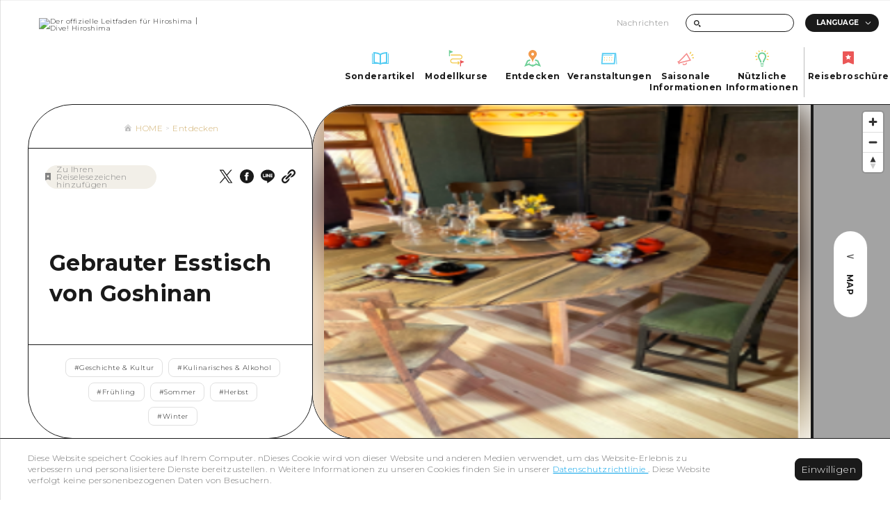

--- FILE ---
content_type: text/css; charset=utf-8
request_url: https://dive-hiroshima.com/_next/static/css/99e1a9f8eb9cb315.css
body_size: 21526
content:
*{min-height:calc(0vw);box-sizing:border-box}a,abbr,acronym,address,applet,article,aside,audio,b,big,blockquote,body,button,canvas,caption,center,cite,code,dd,del,details,dfn,div,dl,dt,em,embed,fieldset,figcaption,figure,footer,form,h1,h2,h3,h4,h5,h6,header,hgroup,html,i,iframe,img,ins,kbd,label,legend,li,mark,menu,nav,object,ol,output,p,pre,q,ruby,s,samp,section,small,span,strike,strong,sub,summary,sup,table,tbody,td,tfoot,th,thead,time,tr,tt,u,ul,var,video{margin:0;padding:0;border:0;font:inherit;font-size:100%;vertical-align:baseline}html{line-height:1}ol,ul{list-style:none}table{border-collapse:collapse;border-spacing:0}caption,td,th{text-align:left;font-weight:400;vertical-align:middle}blockquote,q{quotes:none}blockquote:after,blockquote:before,q:after,q:before{content:"";content:none}a img{border:none}article,aside,details,figcaption,figure,footer,header,hgroup,main,menu,nav,section,summary{display:block}img{vertical-align:bottom;border:none}button,input,select,textarea{-webkit-appearance:none;-moz-appearance:none;appearance:none;background:transparent;border:none;border-radius:0;font:inherit;outline:none}textarea{resize:vertical}input[type=checkbox],input[type=radio]{display:none}button,input[type=button],input[type=submit],label,select{cursor:pointer}select::-ms-expand{display:none}html{font-size:62.5%}a{color:#1a1a1a;-webkit-tap-highlight-color:transparent}a:link,a:visited{text-decoration:none}body{font-family:YakuHanJP,Montserrat,Noto Sans JP,游ゴシック,YuGothic,Helvetica,Arial,ヒラギノ角ゴ ProN,Hiragino Kaku Gothic ProN,メイリオ,Meiryo,verdana,Osaka,ＭＳ Ｐゴシック,MS PGothic,sans-serif;letter-spacing:.05em;color:#1a1a1a;width:100%;background:#fff;-webkit-text-size-adjust:100%;-webkit-font-smoothing:antialiased}body:lang(ja){font-family:YakuHanJP,Noto Sans JP,sans-serif}@media screen and (min-width:768px){.sp-view{display:none!important}}@media screen and (max-width:767px){.pc-view{display:none!important}}.theme-spring .theme-main-color{color:#ff96b0}.theme-summer .theme-main-color{color:#4cccf4}.theme-autumn .theme-main-color{color:#d0af6d}.theme-winter .theme-main-color{color:#a1b6ed}.theme-spring .theme-sub-color{color:#fcf2f5}.theme-summer .theme-sub-color{color:#eef8ee}.theme-autumn .theme-sub-color{color:#f2efe8}.theme-winter .theme-sub-color{color:#f2f4fa}.theme-spring .theme-main-bg{background:#ff96b0}.theme-summer .theme-main-bg{background:#4cccf4}.theme-autumn .theme-main-bg{background:#d0af6d}.theme-winter .theme-main-bg{background:#a1b6ed}.theme-business .theme-main-bg{background:#da3341}.theme-spring .theme-main-ab-bg:after,.theme-spring .theme-main-ab-bg:before{background:#ff96b0}.theme-summer .theme-main-ab-bg:after,.theme-summer .theme-main-ab-bg:before{background:#4cccf4}.theme-autumn .theme-main-ab-bg:after,.theme-autumn .theme-main-ab-bg:before{background:#d0af6d}.theme-winter .theme-main-ab-bg:after,.theme-winter .theme-main-ab-bg:before{background:#a1b6ed}.theme-spring .theme-sub-bg{background:#fcf2f5}.theme-summer .theme-sub-bg{background:#eef8ee}.theme-autumn .theme-sub-bg{background:#f2efe8}.theme-winter .theme-sub-bg{background:#f2f4fa}.theme-business .theme-sub-bg{background:#f7f0f1}.theme-spring .theme-main-svg,.theme-spring .theme-main-svg path{fill:#ff96b0}.theme-summer .theme-main-svg,.theme-summer .theme-main-svg path{fill:#4cccf4}.theme-autumn .theme-main-svg,.theme-autumn .theme-main-svg path{fill:#d0af6d}.theme-winter .theme-main-svg,.theme-winter .theme-main-svg path{fill:#a1b6ed}.theme-spring .theme-sub-svg{fill:#fcf2f5}.theme-summer .theme-sub-svg{fill:#eef8ee}.theme-autumn .theme-sub-svg{fill:#f2efe8}.theme-winter .theme-sub-svg{fill:#f2f4fa}.theme-business .theme-sub-svg{fill:#f7f0f1}.mapboxgl-popup-content{border-radius:16px;border:1px solid #1a1a1a}.mapboxgl-popup-tip{position:relative;margin-top:-1px}.mapboxgl-popup-tip:after{content:"";position:absolute;width:14px;height:14px;background:#fff;border-right:1px solid #1a1a1a;border-bottom:1px solid #1a1a1a;transform:rotate(45deg);left:-7px;top:-17px}.opening_canvas,.opening_view{position:fixed;left:0;top:0;width:100%;height:100%;transform:translateZ(2px)}.opening_canvas.disabled,.opening_view.disabled{z-index:-1;pointer-events:none;display:none}.opening_view{z-index:10001;background:no-repeat 50% 50% #fff;background-size:248px auto}.opening_view.show{background-image:url(/img/common/opening/07.png)}.opening_canvas{z-index:10000}@media screen and (max-width:767px){.mapboxgl-ctrl-top-right{top:50%;bottom:0;transform:translateY(-50%)}}.page_transition{position:fixed;z-index:10000;width:100%;height:100%;background:#fff;transform:translateX(-60%);opacity:0;pointer-events:none;overflow:hidden}.page_transition_logo{position:absolute;top:2.03vw;left:4.37vw;width:100%;height:100%;animation-play-state:paused}.page_transition_logo.start:after{animation:page_transition_anime 1s steps(6) infinite;animation-play-state:running}.page_transition_logo:after{content:"";position:absolute;left:0;top:0;width:9.06vw;height:8.59vw;overflow:hidden;background:url(/img/common/bg_page_load.png) no-repeat 0 0;background-size:54.68vw auto;background-position:0 0}@media screen and (max-width:767px){.page_transition_logo{top:3.2vw;left:3.2vw}.page_transition_logo.start:after{animation:page_transition_sp_anime 1s steps(6) infinite;animation-play-state:running}.page_transition_logo:after{width:22.93vw;height:21.33vw;background-size:139.73vw auto}}@keyframes page_transition_anime{0%{background-position:0 0}to{background-position:-54.38vw 0}}@keyframes page_transition_sp_anime{0%{background-position:0 0}to{background-position:-138.67vw 0}}@media screen and (min-width:768px){.two-column{padding:0 8.12vw}.mod_heading__h2{position:relative;font-weight:900;font-size:2.5vw;line-height:140%;margin-left:7.96vw;padding-top:1.87vw;padding-right:16.4vw;padding-bottom:3.35vw;border-bottom:1px solid #1a1a1a;margin-bottom:2.73vw}.two-column .mod_heading__h2{margin-left:0;margin-right:-8.13vw;padding-right:8.12vw}.mod_heading__h2 .text{position:relative;z-index:2}.mod_heading__h2 .bg{position:absolute;left:-3.13vw;top:0;width:5vw}.mod_heading__h2 .bg svg{width:100%;height:auto}.theme-spring .mod_heading__h2 .bg svg path{fill:#ff96b0}.theme-summer .mod_heading__h2 .bg svg path{fill:#4cccf4}.theme-autumn .mod_heading__h2 .bg svg path{fill:#d0af6d}.theme-winter .mod_heading__h2 .bg svg path{fill:#a1b6ed}.theme-business .mod_heading__h2 .bg svg path{fill:#da3341}.mod_heading__h3{font-weight:900;font-size:1.87vw;line-height:150%;margin-bottom:3.12vw}.mod_heading__h4{font-weight:900;font-size:1.56vw;line-height:150%;margin-bottom:2.34vw}.mod_heading__h5{font-weight:900;font-size:1.25vw;line-height:150%;margin-bottom:3.12vw}.mod_heading__h3,.mod_heading__h4,.mod_heading__h5{max-width:61.71vw;width:100%;margin-left:auto;margin-right:auto}}@media screen and (max-width:767px){.mod_heading__h2{position:relative;font-weight:900;font-size:6.4vw;line-height:140%;margin-left:8.53vw;padding-top:6.4vw;padding-right:4.26vw;padding-bottom:4.53vw;border-bottom:1px solid #1a1a1a;margin-bottom:8.53vw}.mod_heading__h2 .text{position:relative;z-index:2}.mod_heading__h2 .bg{position:absolute;left:-4vw;top:0;width:14.93vw}.mod_heading__h2 .bg svg{width:100%;height:auto}.theme-spring .mod_heading__h2 .bg svg path{fill:#ff96b0}.theme-summer .mod_heading__h2 .bg svg path{fill:#4cccf4}.theme-autumn .mod_heading__h2 .bg svg path{fill:#d0af6d}.theme-winter .mod_heading__h2 .bg svg path{fill:#a1b6ed}.theme-business .mod_heading__h2 .bg svg path{fill:#da3341}.mod_heading__h3{font-weight:900;font-size:5.33vw;line-height:140%;margin-bottom:10.66vw}.mod_heading__h4{font-weight:900;font-size:4.8vw;line-height:140%;margin-bottom:6.4vw}.mod_heading__h5{font-weight:900;font-size:4.26vw;line-height:140%;margin-bottom:10.66vw}.mod_heading__h3,.mod_heading__h4,.mod_heading__h5{margin-left:8.53vw;margin-right:8.53vw}}@media screen and (min-width:768px){.mod_wysiwyg{max-width:61.71vw;margin:0 auto 6.25vw}.spot_info_wysiwyg .mod_wysiwyg{max-width:100%;margin-bottom:3.12vw}.events_info .mod_wysiwyg,.events_info2 .mod_wysiwyg,.mod_image_text_row .mod_wysiwyg{max-width:100%;margin-bottom:0}.events_info .mod_wysiwyg{color:#bdbdbd}.mod_wysiwyg strong{font-weight:700}.mod_wysiwyg p{font-size:1.25vw;line-height:200%;margin-bottom:3.12vw}.events_info .mod_wysiwyg p,.events_info2 .mod_wysiwyg p,.spot_info_wysiwyg .mod_wysiwyg p{font-size:1.09vw;line-height:160%;margin-bottom:1.56vw}.mod_wysiwyg p:last-child{margin-bottom:0}.mod_wysiwyg a{text-decoration:underline}.theme-spring .mod_wysiwyg a{color:#ff96b0}.theme-summer .mod_wysiwyg a{color:#4cccf4}.theme-autumn .mod_wysiwyg a{color:#d0af6d}.theme-winter .mod_wysiwyg a{color:#a1b6ed}.theme-business .mod_wysiwyg a{color:#da3341}.mod_wysiwyg a:hover{text-decoration:none}.mod_wysiwyg a[target=_blank]{padding-right:.39vw}.mod_wysiwyg a[target=_blank]:after{position:relative;content:"";display:inline-block;width:.62vw;height:.62vw;margin-bottom:.39vw;margin-left:.39vw;background:url(/img/common/icon_blank_blue.svg) no-repeat;background-size:cover}.theme-business .mod_wysiwyg a[target=_blank]:after{background-image:url(/img/common/icon_blank_red.svg)}}@media screen and (min-width:768px)and (max-width:767px){.mod_wysiwyg a[target=_blank]{padding-right:1.33vw}.mod_wysiwyg a[target=_blank]:after{width:2.13vw;height:2.13vw;margin-bottom:1.33vw;margin-left:1.33vw}}@media screen and (min-width:768px){.mod_wysiwyg ol,.mod_wysiwyg ul{margin-bottom:3.12vw}.events_info .mod_wysiwyg ol,.events_info .mod_wysiwyg ul,.events_info2 .mod_wysiwyg ol,.events_info2 .mod_wysiwyg ul,.spot_info_wysiwyg .mod_wysiwyg ol,.spot_info_wysiwyg .mod_wysiwyg ul{margin-bottom:1.56vw}.mod_wysiwyg ol:last-child,.mod_wysiwyg ul:last-child{margin-bottom:0}.mod_wysiwyg ol li,.mod_wysiwyg ul li{font-size:1.25vw;line-height:200%;font-weight:700}.events_info .mod_wysiwyg ol li,.events_info .mod_wysiwyg ul li,.events_info2 .mod_wysiwyg ol li,.events_info2 .mod_wysiwyg ul li,.spot_info_wysiwyg .mod_wysiwyg ol li,.spot_info_wysiwyg .mod_wysiwyg ul li{font-size:1.09vw;line-height:160%;font-weight:400}.mod_wysiwyg ol ol,.mod_wysiwyg ol ul,.mod_wysiwyg ul ol,.mod_wysiwyg ul ul{margin-bottom:0}.mod_wysiwyg ol ol li,.mod_wysiwyg ol ul li,.mod_wysiwyg ul ol li,.mod_wysiwyg ul ul li{font-weight:400}.mod_wysiwyg ul li{position:relative;padding-left:1.95vw}.mod_wysiwyg ul li:before{content:"";position:absolute;width:.39vw;height:.39vw;left:.78vw;top:1.17vw;border-radius:.23vw;background:#1a1a1a}.events_info .mod_wysiwyg ul li:before,.events_info2 .mod_wysiwyg ul li:before,.spot_info_wysiwyg .mod_wysiwyg ul li:before{top:.78vw}.events_info .mod_wysiwyg ul li:before{background:#bdbdbd}.mod_wysiwyg ol{padding-left:2.34vw}.mod_wysiwyg ol li{list-style-type:decimal}.mod_wysiwyg ol ol{padding-left:1.95vw}.mod_wysiwyg ol ol li{list-style-type:lower-alpha}}@media screen and (max-width:767px){.mod_wysiwyg{margin:0 8.53vw 10.66vw}.spot_info_wysiwyg .mod_wysiwyg{margin:0 0 8.53vw}.events_info .mod_wysiwyg,.events_info2 .mod_wysiwyg,.mod_image_text_row .mod_wysiwyg{margin:0}.events_info .mod_wysiwyg{color:#bdbdbd}.mod_wysiwyg strong{font-weight:700}.mod_wysiwyg p{font-size:4.26vw;line-height:160%;margin-bottom:8.53vw}.spot_info_wysiwyg .mod_wysiwyg p{font-weight:500}.events_info .mod_wysiwyg p,.spot_info_wysiwyg .mod_wysiwyg p{font-size:3.73vw;margin-bottom:5.33vw}.events_info2 .mod_wysiwyg p{font-size:3.2vw;margin-bottom:5.33vw}.mod_wysiwyg p:last-child{margin-bottom:0}.mod_wysiwyg a{text-decoration:underline}.theme-spring .mod_wysiwyg a{color:#ff96b0}.theme-summer .mod_wysiwyg a{color:#4cccf4}.theme-autumn .mod_wysiwyg a{color:#d0af6d}.theme-winter .mod_wysiwyg a{color:#a1b6ed}.theme-business .mod_wysiwyg a{color:#da3341}.mod_wysiwyg a:hover{text-decoration:none}.mod_wysiwyg a[target=_blank]{padding-right:.39vw}.mod_wysiwyg a[target=_blank]:after{position:relative;content:"";display:inline-block;width:.62vw;height:.62vw;margin-bottom:.39vw;margin-left:.39vw;background:url(/img/common/icon_blank_blue.svg) no-repeat;background-size:cover}.theme-business .mod_wysiwyg a[target=_blank]:after{background-image:url(/img/common/icon_blank_red.svg)}}@media screen and (max-width:767px)and (max-width:767px){.mod_wysiwyg a[target=_blank]{padding-right:1.33vw}.mod_wysiwyg a[target=_blank]:after{width:2.13vw;height:2.13vw;margin-bottom:1.33vw;margin-left:1.33vw}}@media screen and (max-width:767px){.mod_wysiwyg ol,.mod_wysiwyg ul{margin-bottom:8.53vw}.events_info .mod_wysiwyg ol,.events_info .mod_wysiwyg ul,.events_info2 .mod_wysiwyg ol,.events_info2 .mod_wysiwyg ul,.spot_info_wysiwyg .mod_wysiwyg ol,.spot_info_wysiwyg .mod_wysiwyg ul{margin-bottom:5.33vw}.mod_wysiwyg ol:last-child,.mod_wysiwyg ul:last-child{margin-bottom:0}.mod_wysiwyg ol li,.mod_wysiwyg ul li{font-size:4.26vw;line-height:200%;font-weight:700}.events_info .mod_wysiwyg ol li,.events_info .mod_wysiwyg ul li,.spot_info_wysiwyg .mod_wysiwyg ol li,.spot_info_wysiwyg .mod_wysiwyg ul li{font-size:3.73vw;font-weight:400}.events_info2 .mod_wysiwyg ol li,.events_info2 .mod_wysiwyg ul li{font-size:3.2vw;font-weight:400}.mod_wysiwyg ol ol,.mod_wysiwyg ol ul,.mod_wysiwyg ul ol,.mod_wysiwyg ul ul{margin-bottom:0}.mod_wysiwyg ol ol li,.mod_wysiwyg ol ul li,.mod_wysiwyg ul ol li,.mod_wysiwyg ul ul li{font-weight:400}.mod_wysiwyg ul li{position:relative;padding-left:6.66vw}.mod_wysiwyg ul li:before{content:"";position:absolute;width:1.33vw;height:1.33vw;left:2.66vw;top:4vw;border-radius:.8vw;background:#1a1a1a}.events_info .mod_wysiwyg ul li:before,.events_info2 .mod_wysiwyg ul li:before,.spot_info_wysiwyg .mod_wysiwyg ul li:before{top:2.93vw}.events_info .mod_wysiwyg ul li:before{background:#bdbdbd}.mod_wysiwyg ol{padding-left:8vw}.mod_wysiwyg ol li{list-style-type:decimal}.mod_wysiwyg ol ol{padding-left:6.66vw}.mod_wysiwyg ol ol li{list-style-type:lower-alpha}}@media screen and (min-width:768px){.mod_frame_set{padding:5vw .78vw 6.25vw;margin:-1px auto 6.25vw;border-top:1px solid #1a1a1a;border-bottom:1px solid #1a1a1a;background:#fff}.mod_frame_set .contents{max-width:77.73vw;margin:auto}.mod_frame_set .info{display:flex;margin-bottom:4.68vw}.mod_frame_set .title{font-size:2.5vw;line-height:140%;font-weight:900;width:51.5%;padding-right:7.96vw}.mod_frame_set .title.full{width:100%;padding-right:0}.mod_frame_set .description{flex:1 1;font-size:1.09vw;line-height:200%}.mod_frame_set .images ul{display:flex;flex-wrap:wrap;margin:0 -1.18vw;align-items:flex-start}.mod_frame_set .images li{overflow:hidden;width:calc(50% - 2.34vw);margin:0 1.17vw 2.34vw;border-radius:16px}.mod_frame_set .images li img{width:100%;height:auto}}@media screen and (max-width:767px){.mod_frame_set{margin:-1px 0 10.66vw;border-top:1px solid #1a1a1a;border-bottom:1px solid #1a1a1a;background:#fff}.mod_frame_set .contents{padding:10.66vw 8vw 8.53vw}.mod_frame_set .title{font-size:6.4vw;line-height:140%;font-weight:900;margin-bottom:6.4vw}.mod_frame_set .description{font-size:3.73vw;line-height:160%;margin-bottom:8.53vw}.mod_frame_set .images li{overflow:hidden;width:100%;margin-bottom:6.4vw;border-radius:16px}.mod_frame_set .images li img{width:100%;height:auto}}@media screen and (min-width:768px){.mod_basic_text_link.anchor .icon{background:#fff}.mod_basic_text_link.anchor .icon:after,.mod_basic_text_link.anchor .icon:before{content:"";position:absolute;display:block;left:.93vw;height:.62vw;width:1px;background:#1a1a1a;transform-origin:center bottom}.mod_basic_text_link.anchor .icon:before{transform:rotate(-20deg)}.mod_basic_text_link.anchor .icon:after{transform:rotate(20deg)}.mod_basic_text_link.basic svg{width:.62vw}.mod_basic_text_link.basic svg path{fill:#fff}.mod_basic_text_link.blank svg{width:.78vw}.mod_basic_text_link.blank svg path{stroke:#fff}.mod_basic_text_link.file svg{width:.7vw}.mod_basic_text_link.file svg path{fill:#fff}.mod_basic_text_link .info{position:relative;display:flex;align-items:center}.mod_basic_text_link .link,.mod_basic_text_link .no_link{display:flex;font-weight:700;font-size:1.25vw;line-height:140%}.mod_basic_text_link .link:hover .text:after{animation:link_hover 1s cubic-bezier(.23,1,.32,1)}.mod_basic_text_link .icon{position:relative;display:flex;align-items:center;justify-content:center;flex-shrink:0;width:1.87vw;height:1.87vw;border-radius:.93vw;background:#1a1a1a;margin-right:.62vw}.mod_basic_text_link .text{display:inline-flex;position:relative;padding-bottom:.31vw}.mod_basic_text_link .text:after{content:"";position:absolute;left:0;bottom:0;height:2px;width:100%;background:#1a1a1a;transform:scaleX(1)}}@media screen and (max-width:767px){.mod_basic_text_link.anchor .icon{background:#fff}.mod_basic_text_link.anchor .icon:after,.mod_basic_text_link.anchor .icon:before{content:"";position:absolute;display:block;height:2.13vw;width:1px;background:#1a1a1a;transform-origin:center bottom}.mod_basic_text_link.anchor .icon:before{transform:rotate(-20deg)}.mod_basic_text_link.anchor .icon:after{transform:rotate(20deg)}.mod_basic_text_link.basic svg{width:2.13vw}.mod_basic_text_link.basic svg path{fill:#fff}.mod_basic_text_link.blank svg{width:2.66vw}.mod_basic_text_link.blank svg path{stroke:#fff}.mod_basic_text_link.file svg{width:2.4vw}.mod_basic_text_link.file svg path{fill:#fff}.mod_basic_text_link .info{position:relative;display:flex;align-items:center}.mod_basic_text_link .link,.mod_basic_text_link .no_link{display:flex;font-weight:700;font-size:3.73vw;line-height:140%}.mod_basic_text_link .icon{position:relative;flex-shrink:0;display:flex;align-items:center;justify-content:center;width:6.4vw;height:6.4vw;border-radius:3.2vw;background:#1a1a1a;margin-right:2.13vw}.mod_basic_text_link .text{display:inline-flex;position:relative;padding-bottom:1.06vw}.mod_basic_text_link .text:after{content:"";position:absolute;left:0;bottom:0;height:2px;width:100%;background:#1a1a1a}}@media screen and (min-width:768px){.mod_link_set{padding:0 .78vw;margin-bottom:3.75vw}.mod_link_set .contents{max-width:61.71vw;margin:auto}.mod_link_set .list{display:flex;flex-wrap:wrap;margin-right:-3.13vw}.mod_link_set .mod_basic_text_link{margin-right:3.12vw;margin-bottom:2.5vw}}@media screen and (max-width:767px){.mod_link_set{margin:0 8.53vw 10.66vw}.mod_link_set .list{display:flex;flex-wrap:wrap;margin:0 -6.67vw}.mod_link_set .mod_basic_text_link{margin-left:6.66vw;margin-right:6.66vw;margin-bottom:7.46vw}}@media screen and (min-width:768px){.mod_notes{margin-bottom:6.25vw}.mod_notes .contents{max-width:61.71vw;margin:auto}.mod_notes .notes{color:#6f6f6f;font-size:1.09vw;line-height:160%;margin-bottom:3.12vw}}@media screen and (max-width:767px){.mod_notes{margin:0 8.53vw 10.66vw}.mod_notes .notes{color:#6f6f6f;font-size:3.2vw;line-height:160%;margin-bottom:10.66vw}}@media screen and (min-width:768px){.mod_indicator{position:absolute;z-index:5;min-width:6.56vw;height:2.81vw;border-radius:1.4vw;padding:.78vw 1.56vw;display:flex;align-items:center;justify-content:center;background:#fff}.mod_indicator a{display:block;width:.31vw;height:.31vw;background:#e0e0e0;border-radius:.31vw;margin:0 .46vw;transition:all .3s cubic-bezier(.19,1,.22,1)}.mod_indicator a.current{background:#1a1a1a;width:.62vw;height:.62vw}}@media screen and (max-width:767px){.mod_indicator{position:absolute;z-index:5;min-width:22.4vw;height:9.6vw;border-radius:4.8vw;padding:2.66vw 5.33vw;display:flex;align-items:center;justify-content:center;background:#fff}.mod_indicator a{display:block;width:1.06vw;height:1.06vw;background:#e0e0e0;border-radius:1.06vw;margin:0 1.6vw;transition:all .3s cubic-bezier(.19,1,.22,1)}.mod_indicator a.current{background:#1a1a1a;width:2.13vw;height:2.13vw}}@media screen and (min-width:768px){.mod_image_text_row{padding:0 .78vw;margin-bottom:6.25vw}.mod_image_text_row__item{margin-bottom:5.07vw}.mod_image_text_row__item.image_left .images{left:0}.mod_image_text_row__item.image_left .frame{margin-left:auto}.mod_image_text_row__item.image_left .mod_indicator{left:2.34vw}.mod_image_text_row__item.image_right .images{right:0}.mod_image_text_row__item.image_right .mod_indicator{right:2.34vw}.mod_image_text_row .contents{position:relative;max-width:77.73vw;margin:auto;padding:1.56vw 0}.mod_image_text_row .frame{position:relative;z-index:10;max-width:37.73vw;background:#fff;border:1px solid #1a1a1a;border-radius:16px;padding:4.06vw 3.2vw 4.37vw 4.84vw}.mod_image_text_row .frame .button_wrap{text-align:center;margin-top:2.34vw}.mod_image_text_row .frame .mod_basic_button{display:inline-flex}.mod_image_text_row .title{font-size:1.87vw;line-height:140%;font-weight:700;margin-bottom:2.5vw}.mod_image_text_row .description{font-size:1.09vw;line-height:160%}.mod_image_text_row .mod_indicator{position:absolute;z-index:10;bottom:2.34vw}.mod_image_text_row .images{position:absolute;top:0;bottom:0;overflow:hidden;max-width:45.7vw;width:100%;border-radius:16px}.mod_image_text_row .image{overflow:hidden;position:absolute;top:0;left:0;width:100%;height:100%;z-index:1}.mod_image_text_row .image.current{z-index:5}.mod_image_text_row .image.next{z-index:4}.mod_image_text_row .image img{position:absolute;left:0;top:0;-o-object-fit:cover;object-fit:cover;width:100%;height:100%}}@media screen and (max-width:767px){.mod_image_text_row{margin:0 8.53vw 10.66vw}.mod_image_text_row__item{margin-bottom:8.53vw}.mod_image_text_row .contents{position:relative;padding-top:56%}.mod_image_text_row .frame{position:relative;z-index:10;background:#fff;border:1px solid #1a1a1a;border-radius:16px;padding:9.6vw 9.6vw 10.66vw}.mod_image_text_row .frame .button_wrap{text-align:center;margin-top:8vw}.mod_image_text_row .frame .mod_basic_button{display:inline-flex}.mod_image_text_row .title{font-size:4.8vw;line-height:140%;font-weight:700;margin-bottom:4.26vw}.mod_image_text_row .description{font-size:3.2vw;line-height:160%}.mod_image_text_row .mod_indicator{position:absolute;z-index:10;bottom:10.66vw;left:4vw}.mod_image_text_row .images{position:absolute;top:0;left:-4.27vw;right:-4.27vw;overflow:hidden;width:auto;height:0;padding-top:67%;border-radius:16px}.mod_image_text_row .image{overflow:hidden;position:absolute;left:0;top:0;width:100%;height:100%;z-index:1}.mod_image_text_row .image.current{z-index:5}.mod_image_text_row .image.next{z-index:4}.mod_image_text_row .image img{position:absolute;left:0;top:0;-o-object-fit:cover;object-fit:cover;width:100%;height:100%}}@media screen and (min-width:768px){.mod_image_text_col{padding:0 .78vw;margin-bottom:1.17vw}.mod_image_text_col .contents{margin:auto}.mod_image_text_col .item_list{display:flex;flex-wrap:wrap}.mod_image_text_col .item{width:100%;margin-bottom:5.07vw}.mod_image_text_col .title{font-weight:700;line-height:140%}.mod_image_text_col .image{display:flex;justify-content:center}.mod_image_text_col .image img{max-width:100%;width:auto;height:auto;border-radius:16px}.mod_image_text_col .movie_frame{position:relative;overflow:hidden;border-radius:16px;width:100%;height:0;padding-top:56.25%}.mod_image_text_col .movie iframe{position:absolute;left:0;top:0;width:100%!important;height:100%!important}.mod_image_text_col .summary{font-size:1.09vw;line-height:160%}.mod_image_text_col .mod_basic_text_link{margin-top:1.95vw}.mod_image_text_col.col1 .contents{max-width:61.71vw}.mod_image_text_col.col1 .summary{margin-top:2.5vw}.mod_image_text_col.col1 .title{font-size:1.87vw;margin-bottom:2.73vw}.mod_image_text_col.col1.full{padding:0 1.56vw}.mod_image_text_col.col1.full .contents{max-width:100%}.mod_image_text_col.col1.full .image{margin-left:-1.57vw;margin-right:-1.57vw}.mod_image_text_col.col1.middle .contents{max-width:37.5vw}.mod_image_text_col.col2 .contents,.mod_image_text_col.col3 .contents{max-width:77.73vw}.mod_image_text_col.col2 .title{font-size:1.87vw;margin-bottom:1.87vw}.mod_image_text_col.col2 .item_list{margin:0 -1.18vw}.mod_image_text_col.col2 .item{width:calc(50% - 2.34vw);margin-left:1.17vw;margin-right:1.17vw}.mod_image_text_col.col2 .summary{margin-top:1.87vw}.mod_image_text_col.col3 .title{font-size:1.56vw;margin-bottom:1.25vw}.mod_image_text_col.col3 .item_list{margin:0 -.94vw}.mod_image_text_col.col3 .item{width:calc(33.333% - 1.87vw);margin-left:.93vw;margin-right:.93vw}.mod_image_text_col.col3 .summary{margin-top:1.25vw}}@media screen and (max-width:767px){.mod_image_text_col{margin:0 8.53vw 3.2vw}.mod_image_text_col .contents{margin:auto}.mod_image_text_col .item_list{display:flex;flex-wrap:wrap}.mod_image_text_col .item{width:100%;margin-bottom:7.46vw}.mod_image_text_col .title{font-weight:700;line-height:140%}.mod_image_text_col .image img{max-width:100%;width:auto;height:auto;border-radius:16px}.mod_image_text_col .movie_frame{position:relative;overflow:hidden;border-radius:16px;width:100%;height:0;padding-top:56.25%}.mod_image_text_col .movie iframe{position:absolute;left:0;top:0;width:100%!important;height:100%!important}.mod_image_text_col .mod_basic_text_link{margin-top:2.66vw}.mod_image_text_col.col1 .title{font-size:5.33vw;margin-bottom:4.26vw}.mod_image_text_col.col1 .summary{font-size:3.2vw;line-height:160%;margin-top:4.26vw}.mod_image_text_col.col2 .title,.mod_image_text_col.col3 .title{font-size:4.26vw;margin-bottom:3.73vw}.mod_image_text_col.col2 .summary,.mod_image_text_col.col3 .summary{font-size:2.66vw;line-height:160%}.mod_image_text_col.col2 .item_list,.mod_image_text_col.col3 .item_list{margin:0 -2.14vw}.mod_image_text_col.col2 .item,.mod_image_text_col.col3 .item{width:calc(50% - 4.26vw);margin-left:2.13vw;margin-right:2.13vw}.mod_image_text_col.col2 .summary,.mod_image_text_col.col3 .summary{margin-top:6.4vw}.mod_image_text_col.youtube.sp-wide{margin-left:4vw;margin-right:4vw}.mod_image_text_col.col2.youtube{margin-bottom:10.66vw}.mod_image_text_col.col2.youtube .item_list{display:block;margin-left:0;margin-right:0}.mod_image_text_col.col2.youtube .item{width:100%;margin-left:0;margin-right:0}.mod_image_text_col.col2.youtube .summary{font-size:3.2vw}}@media screen and (min-width:768px){.mod_image_wide{margin-bottom:6.25vw}.mod_image_wide .image img{width:100%;height:auto}.mod_image_wide.x1{padding:0 .78vw}.mod_image_wide.x1 .image{margin:auto;overflow:hidden;border-radius:16px}}@media screen and (max-width:767px){.mod_image_wide{margin-bottom:10.66vw}.mod_image_wide .image img{width:100%;height:auto}.mod_image_wide.x1{padding:0 4.26vw}.mod_image_wide.x1 .image{margin:auto;overflow:hidden;border-radius:16px}}@media screen and (min-width:768px){.mod_buttons{margin-bottom:4.06vw}.mod_buttons .contents{width:61.71vw;margin:auto}.mod_buttons .items{display:flex;flex-wrap:wrap;justify-content:space-between;margin:0 -1.1vw}.mod_buttons .items.only{justify-content:center}.mod_buttons .button{margin:0 1.09vw 2.18vw}}@media screen and (max-width:767px){.mod_buttons{margin:0 8.53vw 6.4vw}.mod_buttons .items{display:flex;flex-wrap:wrap;justify-content:space-between;margin:0 -3.2vw}.mod_buttons .items.only{justify-content:center}.mod_buttons .button{margin:0 2.66vw 4.26vw}}@media screen and (min-width:768px){.mod_table{padding:0 .78vw;margin-bottom:6.25vw}.mod_table .contents{max-width:77.73vw;margin:auto;overflow:hidden}.mod_table table{table-layout:fixed;width:100%;border-top:1px solid #bdbdbd;border-bottom:1px solid #bdbdbd}.mod_table table td,.mod_table table th{font-size:.93vw;line-height:120%;padding:1.25vw .78vw;border:1px solid #bdbdbd}.mod_table table tr td:first-child,.mod_table table tr th:first-child{border-left:none}.mod_table table tr td:last-child,.mod_table table tr th:last-child{border-right:none}.mod_table table thead th{color:#fff;background:#828282}.mod_table table tbody td{background:#fff}.mod_table a{color:#00a0e9;text-decoration:underline}.theme-business .mod_table a{color:#da3341}.mod_table a:hover{text-decoration:none}.mod_table a[target=_blank]{padding-right:.39vw}.mod_table a[target=_blank]:after{position:relative;content:"";display:inline-block;width:.62vw;height:.62vw;margin-bottom:.39vw;margin-left:.39vw;background:url(/img/common/icon_blank_blue.svg) no-repeat;background-size:cover}.theme-business .mod_table a[target=_blank]:after{background-image:url(/img/common/icon_blank_red.svg)}}@media screen and (max-width:767px){.mod_table{overflow:hidden;margin:0 0 5.33vw 4.26vw}.mod_table .contents{overflow-x:scroll;padding-bottom:5.33vw}.mod_table .scroll_frame{width:200vw}.mod_table table{table-layout:fixed;width:100%;border-top:1px solid #bdbdbd;border-bottom:1px solid #bdbdbd}.mod_table table td,.mod_table table th{font-size:3.2vw;line-height:120%;padding:3.2vw 2.66vw;border:1px solid #bdbdbd}.mod_table table tr td:first-child,.mod_table table tr th:first-child{border-left:none}.mod_table table tr td:last-child,.mod_table table tr th:last-child{border-right:none}.mod_table table thead th{color:#fff;background:#828282}.mod_table table tbody td{background:#fff}.mod_table a{color:#00a0e9;text-decoration:underline}.theme-business .mod_table a{color:#da3341}.mod_table a:hover{text-decoration:none}.mod_table a[target=_blank]{padding-right:1.33vw}.mod_table a[target=_blank]:after{position:relative;content:"";display:inline-block;width:2.13vw;height:2.13vw;margin-bottom:1.33vw;margin-left:1.33vw;background:url(/img/common/icon_blank_blue.svg) no-repeat;background-size:cover}.theme-business .mod_table a[target=_blank]:after{background-image:url(/img/common/icon_blank_red.svg)}}@media screen and (min-width:768px){.mod_slide{padding:0 .78vw;margin-bottom:6.25vw}.mod_slide .contents{max-width:83.35vw;margin:auto}.mod_slide .js_slide_area{position:relative;display:flex;height:526px;justify-content:space-between;padding-left:2.81vw}.mod_slide .main_area{position:relative;flex:1 1;max-width:61.56vw;height:100%}.mod_slide .main_area ul{position:relative;z-index:1;width:100%;height:100%;overflow:hidden;border-radius:16px}.mod_slide .main_area li{position:absolute;z-index:0;left:0;top:0;overflow:hidden;width:100%;height:100%;background:#fff}.mod_slide .main_area li.current{z-index:2}.mod_slide .main_area li.next{z-index:1}.mod_slide .main_area .img_frame{position:absolute;width:100%;height:100%;left:0;top:0}.mod_slide .main_area .main{position:relative;z-index:2;display:block;width:100%;height:100%}.mod_slide .main_area .main img{width:100%;height:100%;-o-object-fit:contain;object-fit:contain}.mod_slide .main_area .bg{position:absolute;z-index:1;left:0;top:0;width:100%;height:100%;background:no-repeat 50% 50%;background-size:cover;filter:blur(30px);transition:filter 1s cubic-bezier(.19,1,.22,1)}.mod_slide .moving .main_area .bg{filter:blur(0);transition-duration:.3s}.mod_slide .thumb_area{position:relative;max-width:16.4vw;margin-left:2.57vw;height:100%}.mod_slide .thumb_area ul{display:block;position:relative;overflow-y:auto;height:526px;padding-right:2.81vw}.mod_slide .thumb_area ul::-webkit-scrollbar{width:20px;border:1px solid #1a1a1a;border-radius:10px}.mod_slide .thumb_area ul::-webkit-scrollbar-thumb{background:#1a1a1a;border:6px solid transparent;border-radius:10px;background-clip:content-box}.mod_slide .thumb_area li{margin-bottom:1.87vw}.mod_slide .thumb_area li:last-child{margin-bottom:0}.mod_slide .thumb_area a{position:relative;z-index:1;display:block;width:13.51vw;height:9.06vw;overflow:hidden;border-radius:16px}.mod_slide .thumb_area a:after,.mod_slide .thumb_area a:before{content:"";position:absolute;z-index:1;left:0;top:0;right:0;bottom:0;pointer-events:none}.mod_slide .thumb_area a:after{border-radius:16px;border:2px solid #1a1a1a;transform:scale(1.1);transition:transform .3s cubic-bezier(.19,1,.22,1)}.mod_slide .thumb_area a:before{transition:background .6s cubic-bezier(.19,1,.22,1)}.mod_slide .thumb_area a.current:before{background:linear-gradient(0deg,hsla(0,0%,100%,.5),hsla(0,0%,100%,.5))}.mod_slide .thumb_area a.current:after,.mod_slide .thumb_area a:hover:after{transform:scale(1)}.mod_slide .thumb_area img{width:100%;height:100%;-o-object-fit:cover;object-fit:cover}.mod_slide .caption{margin-top:1.87vw;text-align:center;font-size:.93vw;line-height:160%;color:#6f6f6f}.mod_slide .ctrl_next,.mod_slide .ctrl_prev{position:absolute;display:flex;align-items:center;top:50%;margin-top:-1.57vw}.mod_slide .ctrl_next .nav,.mod_slide .ctrl_prev .nav{overflow:hidden;position:relative;z-index:5;width:3.12vw;height:3.12vw;border-radius:1.56vw;background:#fff;transition:background-color .6s cubic-bezier(1,0,0,1)}.mod_slide .ctrl_next .nav:hover,.mod_slide .ctrl_prev .nav:hover{background:#1a1a1a}.mod_slide .ctrl_next .nav:hover.prev .ar,.mod_slide .ctrl_prev .nav:hover.prev .ar{opacity:0;transform:scale(-1) translateX(100%)}.mod_slide .ctrl_next .nav:hover.prev .ar_hover,.mod_slide .ctrl_prev .nav:hover.prev .ar_hover{transform:scale(-1) translateX(0)}.mod_slide .ctrl_next .nav:hover.next .ar,.mod_slide .ctrl_prev .nav:hover.next .ar{opacity:0;transform:translateX(100%)}.mod_slide .ctrl_next .nav:hover.next .ar_hover,.mod_slide .ctrl_prev .nav:hover.next .ar_hover{transform:translateX(0)}.mod_slide .ctrl_next .nav .ar,.mod_slide .ctrl_prev .nav .ar{position:relative;display:block}.mod_slide .ctrl_next .nav .ar:after,.mod_slide .ctrl_next .nav .ar:before,.mod_slide .ctrl_prev .nav .ar:after,.mod_slide .ctrl_prev .nav .ar:before{content:"";position:absolute;display:block;height:1px;width:.78vw;background:#1a1a1a}.mod_slide .ctrl_next .nav .ar:before,.mod_slide .ctrl_prev .nav .ar:before{transform:rotate(-15deg)}.mod_slide .ctrl_next .nav .ar:after,.mod_slide .ctrl_prev .nav .ar:after{transform:rotate(15deg)}.mod_slide .ctrl_next .nav .ar:after,.mod_slide .ctrl_next .nav .ar:before,.mod_slide .ctrl_prev .nav .ar:after,.mod_slide .ctrl_prev .nav .ar:before{top:50%;left:0;right:0;margin:auto;transform-origin:right center}.mod_slide .ctrl_next .nav .ar_hover,.mod_slide .ctrl_prev .nav .ar_hover{position:relative;display:block}.mod_slide .ctrl_next .nav .ar_hover:after,.mod_slide .ctrl_next .nav .ar_hover:before,.mod_slide .ctrl_prev .nav .ar_hover:after,.mod_slide .ctrl_prev .nav .ar_hover:before{content:"";position:absolute;display:block;height:1px;width:.78vw;background:#fff}.mod_slide .ctrl_next .nav .ar_hover:before,.mod_slide .ctrl_prev .nav .ar_hover:before{transform:rotate(-15deg)}.mod_slide .ctrl_next .nav .ar_hover:after,.mod_slide .ctrl_prev .nav .ar_hover:after{transform:rotate(15deg)}.mod_slide .ctrl_next .nav .ar_hover:after,.mod_slide .ctrl_next .nav .ar_hover:before,.mod_slide .ctrl_prev .nav .ar_hover:after,.mod_slide .ctrl_prev .nav .ar_hover:before{top:50%;left:0;right:0;margin:auto;transform-origin:right center}.mod_slide .ctrl_next .nav .ar,.mod_slide .ctrl_next .nav .ar_hover,.mod_slide .ctrl_prev .nav .ar,.mod_slide .ctrl_prev .nav .ar_hover{position:absolute;z-index:1;left:0;top:0;width:100%;height:100%;transition:all .6s cubic-bezier(1,0,0,1)}.mod_slide .ctrl_next .nav.prev .ar,.mod_slide .ctrl_prev .nav.prev .ar{transform:scale(-1)}.mod_slide .ctrl_next .nav.prev .ar_hover,.mod_slide .ctrl_prev .nav.prev .ar_hover{transform:scale(-1) translateX(-100%)}.mod_slide .ctrl_next .nav.next .ar_hover,.mod_slide .ctrl_prev .nav.next .ar_hover{transform:translateX(-100%)}.mod_slide .ctrl_prev{left:-1.57vw}.mod_slide .ctrl_next{right:-1.57vw}.mod_slide.row{margin-bottom:5vw}.mod_slide.row .js_slide_area{display:block;padding-left:0;height:100%}.mod_slide.row .main_area{height:35.93vw}.mod_slide.row .thumb_area{margin-top:.62vw;margin-left:0;width:100%;max-width:100%}.mod_slide.row .thumb_area ul{width:100%;display:flex;overflow:auto;height:auto;overflow-x:auto;padding-right:0}.mod_slide.row .thumb_area ul::-webkit-scrollbar{height:20px;border-radius:20px}.mod_slide.row .thumb_area li{margin-right:.62vw}.mod_slide.row .thumb_area li:last-child{margin-bottom:0}}@media screen and (max-width:767px){.mod_slide{padding:0 4.26vw;margin-bottom:10.66vw}.mod_slide .js_slide_area{position:relative}.mod_slide .main_area{position:relative;height:61.33vw;margin-bottom:3.2vw}.mod_slide .main_area ul{position:relative;z-index:1;width:100%;height:100%;overflow:hidden;border-radius:16px}.mod_slide .main_area li{position:absolute;z-index:0;left:0;bottom:0;overflow:hidden;width:100%;height:100%;background:#fff}.mod_slide .main_area li.current{z-index:2}.mod_slide .main_area li.next{z-index:1}.mod_slide .main_area .img_frame{position:absolute;width:100%;height:100%;left:0;top:0}.mod_slide .main_area .main{position:relative;z-index:2;display:block;width:100%;height:100%}.mod_slide .main_area .main img{width:100%;height:100%;-o-object-fit:contain;object-fit:contain}.mod_slide .main_area .bg{position:absolute;z-index:1;left:0;top:0;width:100%;height:100%;background:no-repeat 50% 50%;background-size:cover;filter:blur(30px);transition:filter 1s cubic-bezier(.19,1,.22,1)}.mod_slide .moving .main_area .bg{filter:blur(0);transition-duration:.3s}.mod_slide .thumb_area{position:relative;height:100%;margin-right:-4.27vw}.mod_slide .thumb_area ul{display:block;display:flex;overflow:auto;height:auto;overflow-x:auto}.mod_slide .thumb_area li{margin-right:2.4vw}.mod_slide .thumb_area li:last-child{margin-bottom:0}.mod_slide .thumb_area a{position:relative;display:block;width:25.6vw;height:17.6vw;overflow:hidden;border-radius:16px}.mod_slide .thumb_area a:after,.mod_slide .thumb_area a:before{content:"";position:absolute;left:0;top:0;right:0;bottom:0;pointer-events:none}.mod_slide .thumb_area a:after{border-radius:16px}.mod_slide .thumb_area a.current:before{background:linear-gradient(0deg,hsla(0,0%,100%,.5),hsla(0,0%,100%,.5))}.mod_slide .thumb_area a.current:after{border:2px solid #1a1a1a}.mod_slide .thumb_area img{width:100%;height:100%;-o-object-fit:cover;object-fit:cover}.mod_slide .caption{margin-top:6.4vw;font-size:3.2vw;line-height:160%;color:#6f6f6f}.mod_slide .ctrl_next,.mod_slide .ctrl_prev{position:absolute;display:flex;align-items:center;top:50%;margin-top:-4.27vw}.mod_slide .ctrl_next .nav,.mod_slide .ctrl_prev .nav{position:relative;z-index:5;width:8.53vw;height:8.53vw;border-radius:4.26vw;background:#fff}.mod_slide .ctrl_next .nav:after,.mod_slide .ctrl_next .nav:before,.mod_slide .ctrl_prev .nav:after,.mod_slide .ctrl_prev .nav:before{content:"";position:absolute;display:block;height:1px;width:2.13vw;background:#1a1a1a}.mod_slide .ctrl_next .nav.prev:before,.mod_slide .ctrl_prev .nav.prev:before{transform:rotate(-15deg)}.mod_slide .ctrl_next .nav.prev:after,.mod_slide .ctrl_prev .nav.prev:after{transform:rotate(15deg)}.mod_slide .ctrl_next .nav.prev:after,.mod_slide .ctrl_next .nav.prev:before,.mod_slide .ctrl_prev .nav.prev:after,.mod_slide .ctrl_prev .nav.prev:before{top:4.26vw;left:3.2vw;transform-origin:left center}.mod_slide .ctrl_next .nav.next:before,.mod_slide .ctrl_prev .nav.next:before{transform:rotate(-15deg)}.mod_slide .ctrl_next .nav.next:after,.mod_slide .ctrl_prev .nav.next:after{transform:rotate(15deg)}.mod_slide .ctrl_next .nav.next:after,.mod_slide .ctrl_next .nav.next:before,.mod_slide .ctrl_prev .nav.next:after,.mod_slide .ctrl_prev .nav.next:before{top:4.26vw;right:3.2vw;transform-origin:right center}.mod_slide .ctrl_prev{left:-4.27vw}.mod_slide .ctrl_next{right:-4.27vw}}@media screen and (min-width:768px){.mod_image_link{padding:0 .78vw;margin-bottom:5.46vw}.mod_image_link .contents{max-width:77.73vw;margin:auto}.mod_image_link .list{display:flex;flex-wrap:wrap;margin:0 -.4vw}.mod_image_link .item{width:calc(33.3333% - .78vw);margin:0 .39vw .78vw}.mod_image_link .link{position:relative;z-index:1;overflow:hidden;display:block;height:100%;border-radius:16px}.mod_image_link .link .main{position:relative;z-index:2}.mod_image_link .link .main img{width:100%;height:100%;-o-object-fit:contain;object-fit:contain;transition:transform .3s cubic-bezier(.79,.01,.26,1)}.mod_image_link .link .bg{position:absolute;z-index:1;left:0;top:0;width:100%;height:100%;background:no-repeat 50% 50%;background-size:cover;filter:blur(30px)}.mod_image_link .link .text{font-weight:900;font-size:1.56vw;line-height:140%;color:#fff;position:absolute;z-index:4;left:0;top:0;width:100%;height:100%;padding:1.56vw;transition:color 1s cubic-bezier(.19,1,.22,1)}.mod_image_link .link .icon{position:absolute;z-index:3;right:1.25vw;bottom:1.25vw;width:1.87vw;height:1.87vw;border-radius:.93vw;background:#fff;display:flex;align-items:center;justify-content:center;transition:background-color 1s cubic-bezier(.19,1,.22,1)}.mod_image_link .link .icon svg{width:.62vw}.mod_image_link .link .icon svg path{fill:#1a1a1a}.mod_image_link .link:after,.mod_image_link .link:before{content:"";position:absolute;z-index:3;left:0;top:0;right:0;bottom:0;pointer-events:none}.mod_image_link .link:before{background:rgba(26,26,26,.5)}.mod_image_link .link:after{border-radius:16px}.mod_image_link .link:hover img{transform:scale(1.04)}.mod_image_link .link:hover .text{color:#1a1a1a}.mod_image_link .link:hover .icon{background:#1a1a1a}.mod_image_link .link:hover .icon svg path{fill:#fff}.mod_image_link .link:hover:before{background:hsla(0,0%,100%,.5)}.mod_image_link .link:hover:after{border:2px solid #1a1a1a}}@media screen and (max-width:767px){.mod_image_link{margin:0 8.53vw 10.66vw}.mod_image_link .item{width:100%;margin-bottom:2.13vw}.mod_image_link .link{position:relative;overflow:hidden;display:block;border-radius:16px}.mod_image_link .link img{position:relative;z-index:1;-o-object-fit:cover;object-fit:cover;width:100%;height:100%}.mod_image_link .link .bg{display:none}.mod_image_link .link .text{font-weight:900;font-size:4.8vw;line-height:140%;color:#fff;position:absolute;z-index:3;left:0;top:0;width:100%;height:100%;padding:5.33vw 8.26vw 5.33vw 6.4vw}.mod_image_link .link .icon{position:absolute;z-index:3;right:4.26vw;bottom:4.26vw;width:6.4vw;height:6.4vw;border-radius:3.2vw;background:#fff;display:flex;align-items:center;justify-content:center}.mod_image_link .link .icon svg{width:2.13vw}.mod_image_link .link .icon svg path{fill:#1a1a1a}.mod_image_link .link:after,.mod_image_link .link:before{content:"";position:absolute;z-index:2;left:0;top:0;right:0;bottom:0;pointer-events:none}.mod_image_link .link:before{background:rgba(26,26,26,.5)}.mod_image_link .link:after{border-radius:16px}}@media screen and (min-width:768px){.mod_qa{padding:0 .78vw;margin-bottom:6.25vw}.mod_qa .contents{max-width:77.73vw;margin:auto}.mod_qa__item{margin-bottom:2.5vw;padding-right:7.96vw}.mod_qa .q{display:flex;font-size:1.87vw;line-height:120%;width:5.62vw;height:5.62vw;border-radius:2.81vw;background:#fff;border:1px solid #1a1a1a}.mod_qa .a,.mod_qa .q{align-items:center;justify-content:center;font-weight:700}.mod_qa .a{color:#fff;display:inline-flex;font-size:1.09vw;line-height:200%;width:2.34vw;height:2.34vw;border-radius:1.17vw;background:#1a1a1a;margin-right:.78vw}.mod_qa .a,.mod_qa .q{font-family:Montserrat}.mod_qa .title{display:flex;align-items:center;margin-bottom:1.25vw}.mod_qa .title .text{flex:1 1;margin-left:2.34vw;font-size:1.87vw;line-height:140%;font-weight:900}.mod_qa .summary{padding-left:7.96vw}.mod_qa .summary .text{font-size:1.25vw;line-height:200%}}@media screen and (max-width:767px){.mod_qa{margin-left:4.26vw;margin-right:8.53vw;margin-bottom:10.66vw}.mod_qa__item{margin-bottom:8.53vw}.mod_qa .q{display:flex;font-size:4.8vw;line-height:120%;width:12.8vw;height:12.8vw;border-radius:6.4vw;background:#fff;border:1px solid #1a1a1a}.mod_qa .a,.mod_qa .q{align-items:center;justify-content:center;font-weight:700}.mod_qa .a{color:#fff;display:inline-flex;font-size:3.73vw;line-height:200%;width:6.4vw;height:6.4vw;border-radius:3.2vw;background:#1a1a1a;margin-right:1.33vw}.mod_qa .a,.mod_qa .q{font-family:Montserrat}.mod_qa .title{display:flex;align-items:center;margin-bottom:5.33vw}.mod_qa .title .text{flex:1 1;margin-left:4.26vw;font-size:5.33vw;line-height:140%;font-weight:900}.mod_qa .summary{padding-left:17.06vw}.mod_qa .summary .text{font-size:4.26vw;line-height:200%}}@media screen and (min-width:768px){.mod_quote{margin-bottom:6.25vw}.mod_quote .contents{position:relative;text-align:center;max-width:61.71vw;padding:7.03vw 8.12vw 0;margin:auto}.mod_quote .deco{position:absolute;top:1.56vw;left:0;right:0;width:3.9vw;height:3.9vw;background:url(/img/common/deco/deco_quote.svg) no-repeat 50% 50%;margin:auto}.mod_quote .text{font-weight:900;font-size:2.5vw;line-height:140%}}@media screen and (max-width:767px){.mod_quote{margin-left:8.53vw;margin-right:8.53vw;margin-bottom:10.66vw}.mod_quote .contents{position:relative;text-align:center;margin:auto;padding-top:24vw}.mod_quote .deco{position:absolute;top:6.66vw;left:0;right:0;width:12vw;height:12vw;background:url(/img/common/deco/deco_quote.svg) no-repeat 50% 50%;background-size:cover;margin:auto}.mod_quote .text{font-weight:900;font-size:6.4vw;line-height:140%}}@media screen and (min-width:768px){.mod_map_access{padding:0 .78vw;margin-bottom:6.25vw}.mod_map_access .contents{max-width:77.73vw;margin:auto}.mod_map_access .frame{border-radius:16px;border:1px solid #1a1a1a;background:#fff;overflow:hidden}.mod_map_access .title{text-align:center;font-weight:900;font-size:2.5vw;line-height:100%;padding:2.5vw;border-bottom:1px solid #1a1a1a}.mod_map_access .map_set{position:relative;display:flex;justify-content:space-between;padding:1.87vw}.mod_map_access .map{position:relative;flex-shrink:0;width:35.39vw}.mod_map_access .map_frame{position:relative;width:100%;height:100%;min-height:35.39vw;padding-top:100%;overflow:hidden;border-radius:16px}.mod_map_access .map_frame .map_data,.mod_map_access .map_frame iframe{position:absolute;left:0;top:0;width:100%!important;height:100%!important}.mod_map_access .meta{width:100%;padding:3.9vw 5vw}.mod_map_access .meta .address{font-size:1.56vw;line-height:160%;word-break:break-all;margin-bottom:2.5vw}.mod_map_access .meta .summary{color:#828282;font-size:1.25vw;line-height:160%;margin-bottom:3.12vw}.mod_map_access .meta .mod_basic_button a{line-height:100%;font-weight:600;max-width:21.71vw;height:3.28vw;border:1px solid #1a1a1a;font-family:Montserrat}.mod_map_access .meta .mod_basic_button .icon{position:absolute;z-index:5;left:1.56vw;top:.93vw;width:12px;height:18px;background:url(/img/common/icon_map.svg) no-repeat 0 0}.mod_map_access.is_small{padding:0 8.12vw;margin-bottom:2.5vw}.mod_map_access.is_small .title{font-family:Montserrat;font-weight:700;font-size:1.87vw;padding:1.87vw 1.87vw 1.4vw}.mod_map_access.is_small .map_set{align-items:inherit;padding:0}.mod_map_access.is_small .map{width:23.9vw;display:flex}.mod_map_access.is_small .map_frame{border-radius:0;height:100%}.mod_map_access.is_small .meta{padding:3.75vw 2.5vw 4.6vw}.mod_map_access.is_small .address{font-size:1.25vw;margin-bottom:2.5vw}.mod_map_access.is_small .summary{font-size:.93vw}}@media screen and (max-width:767px){.mod_map_access{margin-left:4.26vw;margin-right:4.26vw;margin-bottom:10.66vw}.mod_map_access .frame{border-radius:16px;border:1px solid #1a1a1a;background:#fff;overflow:hidden;padding:6.4vw 6.4vw 8.53vw}.mod_map_access .title{text-align:center;font-weight:900;font-size:8.53vw;line-height:100%;padding:8.53vw;border-bottom:1px solid #1a1a1a}.mod_map_access .map_frame{position:relative;width:100%;height:0;padding-top:100%;overflow:hidden;border-radius:16px;margin-bottom:6.4vw}.mod_map_access .map_frame .map_data,.mod_map_access .map_frame iframe{position:absolute;left:0;top:0;width:100%!important;height:100%!important}.mod_map_access .meta .address{font-size:4.26vw;line-height:160%;word-break:break-all;margin-bottom:4.26vw}.mod_map_access .meta .summary{color:#828282;font-size:2.66vw;line-height:160%;margin-bottom:6.4vw}.mod_map_access .meta .mod_basic_button a{position:relative;font-size:4.26vw;line-height:100%;font-weight:600;width:74.13vw;height:11.2vw;border:1px solid #1a1a1a;font-family:Montserrat}.mod_map_access .meta .mod_basic_button .icon{position:absolute;left:5.33vw;top:3.2vw;width:12px;height:18px;background:url(/img/common/icon_map.svg) no-repeat 0 0}.mod_map_access.is_small{margin-bottom:4.26vw}.mod_map_access.is_small .frame{padding-top:0;padding-left:0;padding-right:0}.mod_map_access.is_small .title{font-family:Montserrat;font-weight:700;font-size:4.26vw;padding:6.4vw}.mod_map_access.is_small .map_frame{border-radius:0;height:100%;margin-bottom:0}.mod_map_access.is_small .meta{padding-top:6.4vw;padding-left:6.4vw;padding-right:6.4vw}}@media screen and (min-width:768px){.mod_spot_info{padding:0 .78vw;margin-bottom:6.25vw}.mod_spot_info .contents{max-width:77.73vw;margin:auto}.mod_spot_info .frame{display:flex;justify-content:space-between;border-radius:16px;border:1px solid #1a1a1a;background:#fff;overflow:hidden}.mod_spot_info .image{position:relative;display:flex;max-width:37.18vw;overflow:hidden}.mod_spot_info .image .main{display:block;position:relative;height:100%;z-index:2}.mod_spot_info .image .main img{width:100%;height:100%;-o-object-fit:contain;object-fit:contain}.mod_spot_info .image .bg{position:absolute;z-index:1;left:0;top:0;width:100%;height:100%;background:no-repeat 50% 50%;background-size:cover;filter:blur(30px)}.mod_spot_info .meta{flex:1 1;padding:2.5vw 0 3.75vw 3.75vw}.mod_spot_info .title{font-weight:900;font-size:1.56vw;line-height:140%;padding-right:9.76vw;padding-bottom:2.5vw;margin-bottom:1.56vw;border-bottom:1px solid #1a1a1a}.mod_spot_info .link{margin-bottom:2.89vw}.mod_spot_info .link a{position:relative;font-size:1.09vw;color:#00a0e9;padding-left:1.87vw;padding-right:1.4vw;text-decoration:underline}.theme-business .mod_spot_info .link a{color:#da3341}.mod_spot_info .link a:after,.mod_spot_info .link a:before{content:"";position:absolute;top:50%;transform:translateY(-50%);background:no-repeat 0 0;background-size:cover}.mod_spot_info .link a:before{left:0;width:1.25vw;height:1.25vw;background-image:url(/img/common/icon_pc.svg)}.mod_spot_info .link a:after{right:0;width:.78vw;height:.78vw;background-image:url(/img/common/icon_blank_blue.svg)}.theme-business .mod_spot_info .link a:after{background-image:url(/img/common/icon_blank_red.svg)}.mod_spot_info .data{font-size:1.09vw;line-height:140%;display:flex;margin-bottom:1.25vw;padding-right:2.34vw}.mod_spot_info .data:last-child{margin-bottom:0}.mod_spot_info .data dt{width:7.03vw;padding-right:2.34vw;font-weight:700}.mod_spot_info .data dd{flex:1 1}}@media screen and (max-width:767px){.mod_spot_info{margin-left:4.26vw;margin-right:4.26vw;margin-bottom:10.66vw}.mod_spot_info .frame{border-radius:16px;border:1px solid #1a1a1a;background:#fff;overflow:hidden}.mod_spot_info .image{position:relative;display:flex;overflow:hidden}.mod_spot_info .image .main{display:block;position:relative;height:100%;z-index:2}.mod_spot_info .image .main img{width:100%;height:100%;-o-object-fit:contain;object-fit:contain}.mod_spot_info .image .bg{position:absolute;z-index:1;left:0;top:0;width:100%;height:100%;background:no-repeat 50% 50%;background-size:cover;filter:blur(30px)}.mod_spot_info .meta{flex:1 1;padding:6.4vw 0 8.53vw 6.4vw}.mod_spot_info .title{font-weight:900;font-size:5.33vw;line-height:140%;padding-right:6.4vw;padding-bottom:6.4vw;margin-bottom:6.4vw;border-bottom:1px solid #1a1a1a}.mod_spot_info .link{margin-bottom:9.86vw}.mod_spot_info .link a{position:relative;font-size:3.2vw;color:#00a0e9;padding-left:6.4vw;padding-right:4.8vw;text-decoration:underline}.theme-business .mod_spot_info .link a{color:#da3341}.mod_spot_info .link a:after,.mod_spot_info .link a:before{content:"";position:absolute;top:50%;transform:translateY(-50%);background:no-repeat 0 0;background-size:cover}.mod_spot_info .link a:before{left:0;width:4.26vw;height:4.26vw;background-image:url(/img/common/icon_pc.svg)}.mod_spot_info .link a:after{right:0;width:2.66vw;height:2.66vw;background-image:url(/img/common/icon_blank_blue.svg)}.theme-business .mod_spot_info .link a:after{background-image:url(/img/common/icon_blank_red.svg)}.mod_spot_info .data{font-size:3.2vw;line-height:140%;display:flex;margin-bottom:4.8vw;padding-right:6.4vw}.mod_spot_info .data:last-child{margin-bottom:0}.mod_spot_info .data dt{width:18.66vw;padding-right:5.33vw;font-weight:700}.mod_spot_info .data dd{flex:1 1}}@media screen and (min-width:768px){.mod_relation_link{padding:5vw .78vw 1.17vw;margin:-1px auto 6.25vw;border-top:1px solid #1a1a1a;border-bottom:1px solid #1a1a1a;background:#fff}.mod_relation_link .contents{max-width:77.73vw;margin:auto}.mod_relation_link .meta{display:flex;margin-bottom:6.25vw}.mod_relation_link .title{font-weight:900;font-size:2.5vw;line-height:140%;width:32.03vw;margin-right:7.96vw}.mod_relation_link .summary{flex:1 1;font-size:1.09vw;line-height:200%}.mod_relation_link .links{margin-bottom:2.73vw}.mod_relation_link .links .list{display:flex;flex-wrap:wrap;margin-right:-3.13vw}.mod_relation_link .links .list.add_img{margin-right:-1.57vw}.mod_relation_link .links .mod_basic_text_link{margin-right:3.12vw;margin-bottom:2.34vw}.mod_relation_link .links .add_img .mod_basic_text_link{width:calc(25% - 1.56vw);margin-right:1.56vw}.mod_relation_link .links .add_img .link{display:block}.mod_relation_link .links .add_img .image{position:relative;width:100%;height:0;padding-top:72%;overflow:hidden;margin-bottom:1.25vw;border-radius:8px}.mod_relation_link .links .add_img .image img{position:absolute;left:0;top:0;width:100%;height:100%;-o-object-fit:cover;object-fit:cover}}@media screen and (max-width:767px){.mod_relation_link{padding:10.66vw 8.26vw 2.66vw;margin:-1px auto 10.66vw;border-top:1px solid #1a1a1a;border-bottom:1px solid #1a1a1a;background:#fff}.mod_relation_link .title{font-weight:900;font-size:6.4vw;line-height:140%;margin-bottom:6.4vw}.mod_relation_link .summary{font-size:3.73vw;line-height:160%;margin-bottom:10.66vw}.mod_relation_link .list{margin-bottom:12.26vw}.mod_relation_link .list.add_img{margin:0 -2.14vw 5.86vw}.mod_relation_link .links .mod_basic_text_link{margin-bottom:6.4vw}.mod_relation_link .links .add_img{display:flex;flex-wrap:wrap}.mod_relation_link .links .add_img .mod_basic_text_link{width:calc(50% - 4.26vw);margin-left:2.13vw;margin-right:2.13vw}.mod_relation_link .links .add_img .link{display:block}.mod_relation_link .links .add_img .image{position:relative;width:100%;height:0;padding-top:72%;overflow:hidden;margin-bottom:4.26vw;border-radius:8px}.mod_relation_link .links .add_img .image img{position:absolute;left:0;top:0;width:100%;height:100%;-o-object-fit:cover;object-fit:cover}}@media screen and (min-width:768px){.mod_talk_set{padding:0 .78vw;margin-bottom:6.25vw}.type_route .mod_talk_set{margin-bottom:3.75vw}.mod_talk_set .contents{max-width:61.71vw;margin:auto}.mod_talk_set .message{display:flex;justify-content:space-between}.mod_talk_set .message.right{flex-direction:row-reverse}.mod_talk_set .message.right .icon{margin-right:0;margin-left:3.28vw}.mod_talk_set .message.right .talk_frame:after{left:auto;right:-1.41vw;border-color:#fff transparent transparent #fff}.type_route .mod_talk_set .message.right .talk_frame:after{border-color:#f3f3f3 transparent transparent #f3f3f3}.mod_talk_set .item{margin-bottom:4.37vw}.type_route .mod_talk_set .item{margin-bottom:1.87vw}.mod_talk_set .icon{width:6.25vw;margin-right:3.28vw;text-align:center}.mod_talk_set .icon .pic{position:relative;width:6.25vw;height:6.25vw;border-radius:3.12vw;margin-bottom:.46vw;overflow:hidden}.mod_talk_set .icon .pic img{width:100%;height:100%;-o-object-fit:cover;object-fit:cover}.mod_talk_set .icon .name{font-weight:700;font-size:1.09vw;line-height:160%}.type_route .mod_talk_set .icon .name{font-size:.93vw}.mod_talk_set .icon .position{font-size:.93vw;line-height:160%}.mod_talk_set .talk_frame{font-size:1.09vw;line-height:140%;position:relative;flex:1 1;padding:2.5vw 3.43vw;background:#fff;border-radius:16px}.mod_talk_set .talk_frame a{text-decoration:underline}.theme-spring .mod_talk_set .talk_frame a{color:#ff96b0}.theme-summer .mod_talk_set .talk_frame a{color:#4cccf4}.theme-autumn .mod_talk_set .talk_frame a{color:#d0af6d}.theme-winter .mod_talk_set .talk_frame a{color:#a1b6ed}.theme-business .mod_talk_set .talk_frame a{color:#da3341}.mod_talk_set .talk_frame a:hover{text-decoration:none}.mod_talk_set .talk_frame a[target=_blank]{padding-right:.39vw}.mod_talk_set .talk_frame a[target=_blank]:after{position:relative;content:"";display:inline-block;width:.62vw;height:.62vw;margin-bottom:.39vw;margin-left:.39vw;background:url(/img/common/icon_blank_blue.svg) no-repeat;background-size:cover}.theme-business .mod_talk_set .talk_frame a[target=_blank]:after{background-image:url(/img/common/icon_blank_red.svg)}}@media screen and (min-width:768px)and (max-width:767px){.mod_talk_set .talk_frame a[target=_blank]{padding-right:1.33vw}.mod_talk_set .talk_frame a[target=_blank]:after{width:2.13vw;height:2.13vw;margin-bottom:1.33vw;margin-left:1.33vw}}@media screen and (min-width:768px){.type_route .mod_talk_set .talk_frame{font-weight:700;line-height:160%;padding:2.5vw;background:#f3f3f3}.mod_talk_set .talk_frame:after{content:"";position:absolute;left:-1.41vw;top:2.03vw;border-color:#fff #fff transparent transparent;border-style:solid;border-width:1.25vw}.type_route .mod_talk_set .talk_frame:after{border-color:#f3f3f3 #f3f3f3 transparent transparent}}@media screen and (max-width:767px){.mod_talk_set{margin-left:8.53vw;margin-right:8.53vw;margin-bottom:10.66vw}.type_route .mod_talk_set{margin:0 0 11.2vw}.mod_talk_set .message{display:flex;justify-content:space-between}.mod_talk_set .message.right{flex-direction:row-reverse}.mod_talk_set .message.right .icon{margin-right:0;margin-left:6.4vw}.mod_talk_set .message.right .talk_frame:after{left:auto;right:-4.8vw;border-color:#fff transparent transparent #fff}.type_route .mod_talk_set .message.right .talk_frame:after{border-color:#f3f3f3 transparent transparent #f3f3f3}.mod_talk_set .item{margin-bottom:6.4vw}.type_route .mod_talk_set .item{margin-bottom:4.26vw}.mod_talk_set .icon{width:14.93vw;margin-right:6.4vw;text-align:center}.mod_talk_set .icon .pic{position:relative;width:14.93vw;height:14.93vw;border-radius:7.46vw;margin-bottom:.53vw;overflow:hidden}.mod_talk_set .icon .pic img{width:100%;height:100%;-o-object-fit:cover;object-fit:cover}.mod_talk_set .icon .name{font-weight:700;font-size:2.66vw;line-height:160%}.mod_talk_set .icon .position{font-size:2.13vw;line-height:160%}.mod_talk_set .talk_frame{font-size:3.2vw;line-height:140%;position:relative;flex:1 1;padding:6.4vw;background:#fff;border-radius:16px}.mod_talk_set .talk_frame a{text-decoration:underline}.theme-spring .mod_talk_set .talk_frame a{color:#ff96b0}.theme-summer .mod_talk_set .talk_frame a{color:#4cccf4}.theme-autumn .mod_talk_set .talk_frame a{color:#d0af6d}.theme-winter .mod_talk_set .talk_frame a{color:#a1b6ed}.theme-business .mod_talk_set .talk_frame a{color:#da3341}.mod_talk_set .talk_frame a:hover{text-decoration:none}.mod_talk_set .talk_frame a[target=_blank]{padding-right:.39vw}.mod_talk_set .talk_frame a[target=_blank]:after{position:relative;content:"";display:inline-block;width:.62vw;height:.62vw;margin-bottom:.39vw;margin-left:.39vw;background:url(/img/common/icon_blank_blue.svg) no-repeat;background-size:cover}.theme-business .mod_talk_set .talk_frame a[target=_blank]:after{background-image:url(/img/common/icon_blank_red.svg)}}@media screen and (max-width:767px)and (max-width:767px){.mod_talk_set .talk_frame a[target=_blank]{padding-right:1.33vw}.mod_talk_set .talk_frame a[target=_blank]:after{width:2.13vw;height:2.13vw;margin-bottom:1.33vw;margin-left:1.33vw}}@media screen and (max-width:767px){.type_route .mod_talk_set .talk_frame{font-weight:700;line-height:160%;padding:6.4vw;background:#f3f3f3}.mod_talk_set .talk_frame:after{content:"";position:absolute;z-index:-1;left:-4.8vw;top:6.93vw;border-color:#fff #fff transparent transparent;border-style:solid;border-width:4.26vw}.type_route .mod_talk_set .talk_frame:after{border-color:#f3f3f3 #f3f3f3 transparent transparent}}@media screen and (min-width:768px){.mod_contact{padding:0 .78vw;margin-bottom:6.25vw}.mod_contact .contents{max-width:77.73vw;margin:auto}.mod_contact .frame{border-radius:16px;border:1px solid #1a1a1a;background:#fff}.mod_contact .title{text-align:center;font-weight:900;font-size:2.5vw;line-height:140%;padding:2.5vw;border-bottom:1px solid #1a1a1a}.mod_contact .meta{padding:6.25vw 4.37vw 4.37vw;display:flex;flex-direction:column;align-items:center}.mod_contact .data{font-size:1.25vw;line-height:200%;width:33.59vw;margin-bottom:3.75vw}.mod_contact .mod_basic_button a{min-width:29.53vw;height:5vw;line-height:100%}}@media screen and (max-width:767px){.mod_contact{margin-left:4.26vw;margin-right:4.26vw;margin-bottom:10.66vw}.mod_contact .frame{border-radius:16px;border:1px solid #1a1a1a;background:#fff}.mod_contact .title{text-align:center;font-weight:900;font-size:4.26vw;line-height:140%;padding:6.4vw;border-bottom:1px solid #1a1a1a}.mod_contact .meta{padding:8.53vw}.mod_contact .data{font-size:3.73vw;line-height:200%;margin-bottom:6.4vw}}@media screen and (min-width:768px){.mod_download{padding:0 .78vw;margin-bottom:6.25vw}.mod_download .contents{max-width:77.73vw;margin:auto}.mod_download .frame{border-radius:16px;border:1px solid #1a1a1a;background:#fff}.mod_download .title{text-align:center;font-weight:900;font-size:2.5vw;line-height:140%;padding:2.5vw;border-bottom:1px solid #1a1a1a}.mod_download .meta{padding:3.12vw 2.03vw 2.81vw;display:flex;flex-direction:column;align-items:center}.mod_download .notes{color:#828282;font-size:1.25vw;line-height:200%;margin-bottom:3.43vw}.mod_download .mod_basic_button{margin-bottom:2.57vw}.mod_download .mod_basic_button a{padding:0 3.12vw;height:5vw}.mod_download .mod_basic_button .icon{padding-top:.15vw;padding-left:1.56vw}.mod_download .mod_basic_button .icon.file svg{width:.93vw}.mod_download .mod_basic_button .icon.dl svg{width:1.09vw}}@media screen and (max-width:767px){.mod_download{margin-left:4.26vw;margin-right:4.26vw;margin-bottom:10.66vw}.mod_download .frame{border-radius:16px;border:1px solid #1a1a1a;background:#fff}.mod_download .title{text-align:center;font-weight:900;font-size:4.26vw;line-height:140%;padding:6.4vw;border-bottom:1px solid #1a1a1a}.mod_download .meta{padding:8.53vw 6.4vw 2.13vw;display:flex;flex-direction:column;align-items:center}.mod_download .notes{color:#828282;font-size:3.73vw;line-height:160%;margin-bottom:8.53vw}.mod_download .mod_basic_button{margin-bottom:6.4vw}.mod_download .mod_basic_button a{padding:0 9.33vw}.mod_download .mod_basic_button .icon{padding-top:.53vw;padding-left:2.66vw}.mod_download .mod_basic_button .icon.file svg{width:3.2vw}.mod_download .mod_basic_button .icon.dl svg{width:3.73vw}}@media screen and (min-width:768px){.mod_relation_article{padding:0 3.12vw;margin-bottom:4.37vw}.mod_relation_article .relation_title{display:flex;align-items:flex-start;font-weight:900;font-size:2.5vw;line-height:100%;margin-bottom:3.75vw}.mod_relation_article .relation_title .icon{margin-right:1.25vw}.mod_relation_article .relation_title .icon svg{width:2.65vw}.mod_relation_article .articles .list{display:flex;flex-wrap:wrap;margin:0 -.94vw}.mod_relation_article .articles .item{display:flex;width:calc(25% - 1.87vw);margin:0 .93vw 1.87vw}.mod_relation_article .articles a{display:block;width:100%;border-radius:16px;overflow:hidden;border:2px solid #1a1a1a}.mod_relation_article .articles .image{padding:1.25vw;border-bottom:1px solid #1a1a1a}.mod_relation_article .articles .image_frame{position:relative;overflow:hidden;border-radius:16px;width:100%;height:0;padding-top:73.72549%}.mod_relation_article .articles .image img{position:absolute;left:0;top:0;width:100%;height:100%;-o-object-fit:cover;object-fit:cover}.mod_relation_article .articles .title{font-size:1.25vw;line-height:140%;font-weight:700;padding:1.25vw 1.25vw 1.95vw}}@media screen and (max-width:767px){.mod_relation_article{margin-left:4.26vw;margin-right:4.26vw;margin-bottom:10.66vw}.mod_relation_article .relation_title{display:flex;align-items:center;font-weight:900;font-size:6.4vw;line-height:100%;margin-bottom:8vw}.mod_relation_article .relation_title .icon{margin-right:4.26vw}.mod_relation_article .relation_title .icon svg{width:9.06vw}.mod_relation_article .articles{margin:0 -4.27vw;padding-left:4.26vw;overflow:hidden}.mod_relation_article .articles .list{display:flex;width:315.73vw}.mod_relation_article .articles .item{display:flex;width:75.2vw;margin-right:1.06vw}.mod_relation_article .articles a{display:block;width:100%;border-radius:16px;overflow:hidden;border:2px solid #1a1a1a}.mod_relation_article .articles .image{padding:4.26vw;border-bottom:1px solid #1a1a1a}.mod_relation_article .articles .image_frame{position:relative;overflow:hidden;border-radius:16px;width:100%;height:0;padding-top:73.72549%}.mod_relation_article .articles .image img{position:absolute;left:0;top:0;width:100%;height:100%;-o-object-fit:cover;object-fit:cover}.mod_relation_article .articles .title{font-size:4.26vw;line-height:140%;font-weight:700;padding:4.26vw 4.26vw 6.66vw}}@media screen and (min-width:768px){.mod_sns{max-width:67.96vw;margin:0 auto 7.81vw;padding:0 3.12vw}.mod_sns.is_bottom{max-width:100%;margin-bottom:0;padding:0}.mod_sns__contents{display:flex;justify-content:space-between;align-items:center;width:100%;min-height:100px;padding:2.65vw 3.12vw;border-radius:24px;border:1px solid #1a1a1a}.is_bottom .mod_sns__contents{border:none;border-top:1px solid #1a1a1a;border-radius:0;padding:5.15vw 8.04vw 6.01vw}.mod_sns .title{font-size:1.56vw;font-weight:700}.mod_sns .list{display:flex;align-items:center}.mod_sns .item{margin-left:3.75vw}.mod_sns .item:first-child{margin-left:0}.mod_sns .item a{display:block}.mod_sns .item svg{width:2.5vw}}@media screen and (max-width:767px){.mod_sns{margin-left:4.26vw;margin-right:4.26vw;margin-bottom:10.66vw}.mod_sns.is_bottom{margin:0;padding:0}.mod_sns__contents{width:100%;padding:10.66vw 9.33vw;border-radius:16px;border:1px solid #1a1a1a}.is_bottom .mod_sns__contents{border:none;border-top:1px solid #1a1a1a;border-radius:0;padding:8.53vw 13.33vw 17.06vw}.mod_sns .title{text-align:center;font-size:4.26vw;font-weight:700;margin-bottom:10.66vw}.mod_sns .list{display:flex;align-items:center;justify-content:space-between}.mod_sns .item a{display:block}.mod_sns .item svg{width:8.53vw}}@media screen and (min-width:768px){.mod_comment{padding:0 .78vw;margin-bottom:6.25vw}.mod_comment .contents{max-width:77.73vw;margin:auto}.mod_comment .frame{border-radius:16px;border:1px solid #1a1a1a;background:#fff}.mod_comment .title{text-align:center;font-weight:900;font-size:2.5vw;line-height:100%;padding:2.5vw;border-bottom:1px solid #1a1a1a}.mod_comment .talk_set{max-width:61.71vw;margin:auto;padding:5.62vw 2.26vw 3.28vw}.mod_comment .message{display:flex;justify-content:space-between}.mod_comment .message.right{flex-direction:row-reverse}.mod_comment .message.right .icon{margin-right:0;margin-left:3.28vw}.mod_comment .message.right .talk_frame:after{left:auto;right:-1.41vw;border-right-color:transparent}.theme-spring .mod_comment .message.right .talk_frame:after{border-left-color:#fcf2f5}.theme-summer .mod_comment .message.right .talk_frame:after{border-left-color:#eef8ee}.theme-autumn .mod_comment .message.right .talk_frame:after{border-left-color:#f2efe8}.theme-winter .mod_comment .message.right .talk_frame:after{border-left-color:#f2f4fa}.mod_comment .item{margin-bottom:3.75vw}.mod_comment .icon{width:6.25vw;margin-right:3.28vw;text-align:center}.mod_comment .icon .pic{position:relative;width:6.25vw;height:6.25vw;border-radius:3.12vw;margin-bottom:.62vw;overflow:hidden}.mod_comment .icon .pic img{width:100%;height:100%;-o-object-fit:cover;object-fit:cover}.mod_comment .icon .name{font-weight:700;font-size:1.09vw;line-height:100%}.mod_comment .icon .position{margin-top:.31vw;font-size:.93vw;line-height:100%}.mod_comment .talk_frame{font-size:1.09vw;line-height:140%;position:relative;flex:1 1;padding:2.5vw 3.43vw;border-radius:16px}.mod_comment .talk_frame a{text-decoration:underline}.theme-spring .mod_comment .talk_frame a{color:#ff96b0}.theme-summer .mod_comment .talk_frame a{color:#4cccf4}.theme-autumn .mod_comment .talk_frame a{color:#d0af6d}.theme-winter .mod_comment .talk_frame a{color:#a1b6ed}.theme-business .mod_comment .talk_frame a{color:#da3341}.mod_comment .talk_frame a:hover{text-decoration:none}.mod_comment .talk_frame a[target=_blank]{padding-right:.39vw}.mod_comment .talk_frame a[target=_blank]:after{position:relative;content:"";display:inline-block;width:.62vw;height:.62vw;margin-bottom:.39vw;margin-left:.39vw;background:url(/img/common/icon_blank_blue.svg) no-repeat;background-size:cover}.theme-business .mod_comment .talk_frame a[target=_blank]:after{background-image:url(/img/common/icon_blank_red.svg)}}@media screen and (min-width:768px)and (max-width:767px){.mod_comment .talk_frame a[target=_blank]{padding-right:1.33vw}.mod_comment .talk_frame a[target=_blank]:after{width:2.13vw;height:2.13vw;margin-bottom:1.33vw;margin-left:1.33vw}}@media screen and (min-width:768px){.mod_comment .talk_frame:after{content:"";position:absolute;left:-1.41vw;top:2.03vw;border-color:#fff #fff transparent transparent;border-style:solid;border-width:1.25vw}.theme-spring .mod_comment .talk_frame:after{border-top-color:#fcf2f5;border-right-color:#fcf2f5}.theme-summer .mod_comment .talk_frame:after{border-top-color:#eef8ee;border-right-color:#eef8ee}.theme-autumn .mod_comment .talk_frame:after{border-top-color:#f2efe8;border-right-color:#f2efe8}.theme-winter .mod_comment .talk_frame:after{border-top-color:#f2f4fa;border-right-color:#f2f4fa}.mod_comment.is_small{padding:0 8.12vw;margin-bottom:5vw}.mod_comment.is_small .title{font-family:Montserrat;font-weight:700;font-size:1.87vw;padding:1.87vw 1.87vw 1.4vw}.mod_comment.is_small .talk_set{padding:3.12vw 2.65vw 1.25vw 4.53vw}.mod_comment.is_small .talk_frame{font-weight:700;font-size:1.09vw;line-height:160%;padding:2.5vw}.mod_comment.is_small .item{margin-bottom:1.87vw}}@media screen and (max-width:767px){.mod_comment{margin-left:4.26vw;margin-right:4.26vw;margin-bottom:10.66vw}.mod_comment .frame{border-radius:16px;border:1px solid #1a1a1a;background:#fff}.mod_comment .title{text-align:center;font-weight:900;font-size:4.26vw;line-height:100%;padding:6.4vw;border-bottom:1px solid #1a1a1a}.mod_comment .talk_set{padding:6.4vw 4.26vw 4.26vw}.mod_comment .message{display:flex;justify-content:space-between}.mod_comment .message.right{flex-direction:row-reverse}.mod_comment .message.right .icon{margin-right:0;margin-left:11.2vw}.mod_comment .message.right .talk_frame:after{left:auto;right:-4.8vw;border-right-color:transparent}.theme-spring .mod_comment .message.right .talk_frame:after{border-left-color:#fcf2f5}.theme-summer .mod_comment .message.right .talk_frame:after{border-left-color:#eef8ee}.theme-autumn .mod_comment .message.right .talk_frame:after{border-left-color:#f2efe8}.theme-winter .mod_comment .message.right .talk_frame:after{border-left-color:#f2f4fa}.mod_comment .item{margin-bottom:4.26vw}.mod_comment .icon{width:17.06vw;margin-right:11.2vw;text-align:center}.mod_comment .icon .pic{position:relative;width:17.06vw;height:17.06vw;border-radius:8.53vw;margin-bottom:2.13vw;overflow:hidden}.mod_comment .icon .pic img{width:100%;height:100%;-o-object-fit:cover;object-fit:cover}.mod_comment .icon .name{font-weight:700;font-size:2.66vw;line-height:160%}.mod_comment .icon .position{margin-top:1.06vw;font-size:2.13vw;line-height:100%}.mod_comment .talk_frame{font-size:3.73vw;line-height:140%;position:relative;flex:1 1;padding:6.4vw;border-radius:16px}.mod_comment .talk_frame a{text-decoration:underline}.theme-spring .mod_comment .talk_frame a{color:#ff96b0}.theme-summer .mod_comment .talk_frame a{color:#4cccf4}.theme-autumn .mod_comment .talk_frame a{color:#d0af6d}.theme-winter .mod_comment .talk_frame a{color:#a1b6ed}.theme-business .mod_comment .talk_frame a{color:#da3341}.mod_comment .talk_frame a:hover{text-decoration:none}.mod_comment .talk_frame a[target=_blank]{padding-right:.39vw}.mod_comment .talk_frame a[target=_blank]:after{position:relative;content:"";display:inline-block;width:.62vw;height:.62vw;margin-bottom:.39vw;margin-left:.39vw;background:url(/img/common/icon_blank_blue.svg) no-repeat;background-size:cover}.theme-business .mod_comment .talk_frame a[target=_blank]:after{background-image:url(/img/common/icon_blank_red.svg)}}@media screen and (max-width:767px)and (max-width:767px){.mod_comment .talk_frame a[target=_blank]{padding-right:1.33vw}.mod_comment .talk_frame a[target=_blank]:after{width:2.13vw;height:2.13vw;margin-bottom:1.33vw;margin-left:1.33vw}}@media screen and (max-width:767px){.mod_comment .talk_frame:after{content:"";position:absolute;z-index:-1;left:-4.8vw;top:6.93vw;border-color:#fff #fff transparent transparent;border-style:solid;border-width:4.26vw}.theme-spring .mod_comment .talk_frame:after{border-top-color:#fcf2f5;border-right-color:#fcf2f5}.theme-summer .mod_comment .talk_frame:after{border-top-color:#eef8ee;border-right-color:#eef8ee}.theme-autumn .mod_comment .talk_frame:after{border-top-color:#f2efe8;border-right-color:#f2efe8}.theme-winter .mod_comment .talk_frame:after{border-top-color:#f2f4fa;border-right-color:#f2f4fa}.mod_comment.is_small{margin-bottom:10.66vw}.mod_comment.is_small .title{font-family:Montserrat;font-weight:700}}@media screen and (min-width:768px){.mod_profile{padding:0 .78vw;margin-bottom:6.25vw}.mod_profile .contents{max-width:61.71vw;margin:auto}.mod_profile .frame{border-radius:16px;border:1px solid #1a1a1a;padding:3.12vw 3.12vw 2.5vw 4.37vw;background:#fff;display:flex}.mod_profile .image{margin-right:4.37vw;width:12.5vw;height:12.5vw;border:1px solid #1a1a1a;padding:.62vw;border-radius:6.25vw}.mod_profile .image img{width:100%;height:100%;-o-object-fit:cover;object-fit:cover;border-radius:50%}.mod_profile .meta{flex:1 1}.mod_profile .name_box{padding-bottom:1.87vw;margin-bottom:1.56vw;border-bottom:1px dashed #1a1a1a}.mod_profile .name_box .label{font-family:Montserrat;font-weight:700;font-size:1.25vw;line-height:100%;margin-bottom:.93vw}.mod_profile .name_box .name{font-weight:700;font-size:1.87vw;line-height:160%}.mod_profile .description{color:#6f6f6f;font-size:1.09vw;line-height:160%}}@media screen and (max-width:767px){.mod_profile{padding:0 2.66vw;margin-bottom:21.33vw}.mod_profile .contents{max-width:210.66vw;margin:auto}.mod_profile .frame{border-radius:16px;border:1px solid #1a1a1a;padding:6.4vw 4.26vw 8.53vw;background:#fff}.mod_profile .image_frame{display:flex;align-items:center;justify-content:space-between;padding-bottom:4.26vw;margin-bottom:4vw;border-bottom:1px dashed #1a1a1a}.mod_profile .image{margin-right:4vw;width:21.33vw;height:21.33vw;border:1px solid #1a1a1a;padding:2.13vw;border-radius:10.66vw}.mod_profile .image img{width:100%;height:100%;-o-object-fit:cover;object-fit:cover;border-radius:50%}.mod_profile .name_box{flex:1 1}.mod_profile .name_box .label{font-family:Montserrat;font-weight:700;font-size:4.26vw;line-height:100%;margin-bottom:3.2vw}.mod_profile .name_box .name{font-weight:700;font-size:6.4vw;line-height:160%}.mod_profile .description{color:#6f6f6f;font-size:3.73vw;line-height:160%;padding:0 4.26vw}}@media screen and (min-width:768px){.mod_bread .list{display:flex;align-items:center;flex-wrap:wrap}.mod_bread li{margin-bottom:1.17vw}.mod_bread li:after{content:">";position:relative;top:-1px;display:inline-flex;align-items:center;justify-content:center;color:#bdbdbd;font-size:.78vw;line-height:150%;width:1.09vw}.mod_bread li:last-child:after{display:none}.mod_bread a,.mod_bread span{position:relative;display:inline-flex;font-size:.93vw;line-height:150%}.theme-spring .mod_bread a{color:#ff96b0}.theme-summer .mod_bread a{color:#4cccf4}.theme-autumn .mod_bread a{color:#d0af6d}.theme-winter .mod_bread a{color:#a1b6ed}.mod_bread a.home{padding-left:1.56vw}.mod_bread a.home:before{content:"";position:absolute;left:0;top:-1px;bottom:0;width:1.4vw;height:1.4vw;margin:auto;background:url(/img/common/icon_home.svg) no-repeat 0 0;background-size:cover}.theme-business .mod_bread a{color:#da3341}}@media screen and (max-width:767px){.mod_bread .list{display:flex;align-items:center;flex-wrap:wrap}.mod_bread li{margin-bottom:4vw}.mod_bread li:after{content:">";position:relative;top:-1px;display:inline-flex;align-items:center;justify-content:center;color:#bdbdbd;font-size:2.66vw;line-height:150%;width:3.73vw}.mod_bread li:last-child:after{display:none}.mod_bread a,.mod_bread span{position:relative;display:inline-flex;font-size:3.2vw;line-height:150%}.theme-spring .mod_bread a{color:#ff96b0}.theme-summer .mod_bread a{color:#4cccf4}.theme-autumn .mod_bread a{color:#d0af6d}.theme-winter .mod_bread a{color:#a1b6ed}.mod_bread a.home{padding-left:5.33vw}.mod_bread a.home:before{content:"";position:absolute;left:0;top:-1px;bottom:0;width:4.8vw;height:4.8vw;margin:auto;background:url(/img/common/icon_home.svg) no-repeat 0 0;background-size:cover}.theme-business .mod_bread a{color:#da3341}}@media screen and (min-width:768px){.mod_tags .list{display:flex;flex-wrap:wrap;justify-content:center}.mod_tags .list.align_left{margin-left:-.32vw;justify-content:flex-start}.mod_tags .list.nowrap,.mod_tags .list.pc_nowrap{flex-wrap:nowrap;overflow-x:auto}.mod_tags .list.nowrap li,.mod_tags .list.pc_nowrap li{flex-shrink:0}.mod_tags li{margin:.31vw}.mod_tags a,.mod_tags span{position:relative;font-size:.78vw;line-height:100%;display:flex;justify-content:center;align-items:center;padding:.62vw .93vw;border:1px solid #e0e0e0;border-radius:8px;background:#fff;transition:all .6s cubic-bezier(.19,1,.22,1)}.mod_tags a.selected,.mod_tags a:hover{color:#fff;border-color:#1a1a1a;background:#1a1a1a}.mod_tags a.add_delete{padding-right:2.34vw}.mod_tags a.add_delete .delete_btn{position:absolute;top:50%;right:.7vw;width:1.09vw;height:1.09vw;border-radius:.54vw;transform:translateY(-50%);background:#bdbdbd}.mod_tags a.add_delete .delete_btn:after,.mod_tags a.add_delete .delete_btn:before{content:"";position:absolute;left:3px;top:50%;background:#fff;height:.07vw;width:.62vw}.mod_tags a.add_delete .delete_btn:before{transform:rotate(45deg)}.mod_tags a.add_delete .delete_btn:after{transform:rotate(-45deg)}}@media screen and (max-width:767px){.mod_tags .list{display:flex;flex-wrap:wrap;justify-content:center}.mod_tags .list.align_left{margin-left:-1.07vw;justify-content:flex-start}.mod_tags .list.nowrap,.mod_tags .list.sp_nowrap{flex-wrap:nowrap;overflow-x:auto}.mod_tags .list.nowrap li,.mod_tags .list.sp_nowrap li{flex-shrink:0}.mod_tags li{margin:1.06vw}.mod_tags a,.mod_tags span{position:relative;font-size:2.13vw;line-height:100%;display:flex;justify-content:center;align-items:center;padding:2.13vw 3.2vw;border:1px solid #e0e0e0;border-radius:8px;background:#fff}.mod_tags a.selected,.mod_tags span.selected{color:#fff;border-color:#1a1a1a;background:#1a1a1a}.mod_tags a.add_delete,.mod_tags span.add_delete{padding-right:8vw}.mod_tags a.add_delete .delete_btn,.mod_tags span.add_delete .delete_btn{position:absolute;top:50%;right:2.4vw;width:3.73vw;height:3.73vw;border-radius:1.86vw;transform:translateY(-50%);background:#bdbdbd}.mod_tags a.add_delete .delete_btn:after,.mod_tags a.add_delete .delete_btn:before,.mod_tags span.add_delete .delete_btn:after,.mod_tags span.add_delete .delete_btn:before{content:"";position:absolute;left:3px;top:50%;background:#fff;height:.26vw;width:2.13vw}.mod_tags a.add_delete .delete_btn:before,.mod_tags span.add_delete .delete_btn:before{transform:rotate(45deg)}.mod_tags a.add_delete .delete_btn:after,.mod_tags span.add_delete .delete_btn:after{transform:rotate(-45deg)}}@media screen and (min-width:768px){.mod_post_card{position:relative;display:flex;width:calc(33.33333% - 1.87vw);margin:0 .93vw}.mod_post_card.explore .bookmark{top:4.68vw;right:2.73vw}.mod_post_card.explore .bookmark .icon{display:flex;align-items:center;justify-content:center;width:2.5vw;height:2.5vw;border-radius:1.25vw;border:1px solid #1a1a1a;background:#fff}.mod_post_card.explore .bookmark .icon svg{width:.93vw}.mod_post_card.explore .bookmark .icon svg path{fill:#bdbdbd}.mod_post_card.explore .bookmark.checked svg path{fill:#eb5757}.mod_post_card .bookmark{position:absolute;z-index:2;top:2.34vw;right:2.34vw}.mod_post_card .bookmark .icon{display:flex;align-items:center;justify-content:center;width:2.5vw;height:2.5vw;border-radius:1.25vw;border:1px solid #1a1a1a;background:#fff}.mod_post_card .bookmark .icon svg{width:.93vw}.mod_post_card .bookmark .icon svg path{fill:#bdbdbd}.mod_post_card .bookmark.checked svg path{fill:#eb5757}.mod_post_card .link{display:block;width:100%;border:2px solid #1a1a1a;background:#fff;border-radius:16px;transition:border-color .8s cubic-bezier(.19,1,.22,1)}.mod_post_card .link:hover{border-color:#bdbdbd}.mod_post_card .link:hover .pic_frame:before{opacity:1;transform:translateX(0)}.mod_post_card .link:hover .pic_frame:after{background:rgba(26,26,26,.2)}.mod_post_card .link:hover .pic_frame img{transform:scale(1.04)}.mod_post_card .link:hover .author,.mod_post_card .link:hover .date_area .date,.mod_post_card .link:hover .spot_text,.mod_post_card .link:hover .tags_area{border-color:#bdbdbd}.theme-spring .mod_post_card .link:hover .title{color:#ff96b0}.theme-summer .mod_post_card .link:hover .title{color:#4cccf4}.theme-autumn .mod_post_card .link:hover .title{color:#d0af6d}.theme-winter .mod_post_card .link:hover .title{color:#a1b6ed}.theme-business .mod_post_card .link:hover .title{color:#da3341}.mod_post_card .date_area .date{display:flex;align-items:baseline;justify-content:center;padding:.93vw .93vw .78vw;font-family:Montserrat;font-size:1.56vw;font-weight:700;text-align:center;border-bottom:1px solid #1a1a1a;transition:border-color .8s cubic-bezier(.19,1,.22,1)}.mod_post_card .date_area .date span{position:relative;bottom:.07vw;display:inline-block;font-size:.93vw}.mod_post_card .data_area{padding:1.87vw}.mod_post_card .data_area .pic{position:relative}.mod_post_card .data_area .pic img{width:100%;height:auto}.mod_post_card .data_area .pic .label{position:relative;height:2.57vw;margin-top:-1.02vw;margin-bottom:.62vw}.mod_post_card .data_area .pic .label_img img{width:auto;height:2.57vw}.mod_post_card .data_area .pic .label_icon_text,.mod_post_card .data_area .pic .label_text{position:relative;display:flex;align-items:center;height:100%;font-weight:700;font-size:1.09vw;line-height:100%}.mod_post_card .data_area .pic .label_icon_text .icon{width:1.87vw;margin-right:.78vw}.mod_post_card .data_area .published{position:absolute;z-index:2;left:-3.91vw;top:-2.74vw}.mod_post_card .data_area .published .icon{width:9.76vw}.mod_post_card .data_area .pic_frame{position:relative;z-index:1;border-radius:16px;overflow:hidden;width:100%;height:19.68vw}.mod_post_card .data_area .pic_frame:after,.mod_post_card .data_area .pic_frame:before{content:"";position:absolute;pointer-events:none}.mod_post_card .data_area .pic_frame:before{z-index:3;width:10.93vw;height:5vw;left:50%;top:50%;margin-left:-5.47vw;margin-top:-2.5vw;background:no-repeat 50% 50%;transform:translateX(-20px);opacity:0;transition:opacity .4s cubic-bezier(.19,1,.22,1),transform .8s cubic-bezier(.19,1,.22,1);background-size:cover}.theme-spring .mod_post_card .data_area .pic_frame:before{background-image:url(/img/common/bg_view_more_spring.svg)}.theme-summer .mod_post_card .data_area .pic_frame:before{background-image:url(/img/common/bg_view_more_summer.svg)}.theme-autumn .mod_post_card .data_area .pic_frame:before{background-image:url(/img/common/bg_view_more_autumn.svg)}.theme-winter .mod_post_card .data_area .pic_frame:before{background-image:url(/img/common/bg_view_more_winter.svg)}.mod_post_card .data_area .pic_frame:after{z-index:2;left:0;top:0;width:100%;height:100%;background:rgba(26,26,26,0);transition:background-color .8s cubic-bezier(.19,1,.22,1)}.mod_post_card .data_area .pic_frame img{width:100%;height:100%;-o-object-fit:cover;object-fit:cover;transition:transform .8s cubic-bezier(.19,1,.22,1)}.mod_post_card .data_area .required_time{display:flex;position:absolute;padding:5px 10px;height:1.87vw;border-radius:.93vw;left:.78vw;bottom:.78vw;background:rgba(26,26,26,.5)}.mod_post_card .data_area .required_time .icon{width:1.09vw;height:1.09vw;margin-right:.46vw}.mod_post_card .data_area .required_time .icon svg path{fill:#fff}.mod_post_card .data_area .required_time .text{color:#fff;flex:1 1;font-size:1.01vw;line-height:100%}.mod_post_card .data_area .required_time .text .bold{font-weight:700}.mod_post_card .data_area .title{margin-top:1.25vw;font-size:1.25vw;line-height:140%;font-weight:700}.mod_post_card .data_area .summary{font-size:.93vw;line-height:140%;margin-top:.78vw}.mod_post_card .tags_area{border-top:1px solid #1a1a1a;padding:.93vw 1.56vw;transition:border-color .8s cubic-bezier(.19,1,.22,1)}.mod_post_card .tags_area .list{justify-content:flex-start;margin:0}.mod_post_card .author{border-top:1px solid #1a1a1a;padding:1.25vw 1.87vw;display:flex;align-items:center;transition:border-color .8s cubic-bezier(.19,1,.22,1)}.mod_post_card .author .icon{flex-shrink:0;width:3.12vw;height:3.12vw;border-radius:1.56vw;margin-right:.93vw;overflow:hidden}.mod_post_card .author .icon img{width:100%;height:100%;-o-object-fit:cover;object-fit:cover}.mod_post_card .author .name{font-weight:700;font-size:.93vw}.mod_post_card .author .position{margin-top:.54vw}.mod_post_card .spot_text{border-top:1px solid #1a1a1a;padding:1.25vw 1.87vw 1.87vw;font-size:.93vw;line-height:140%;color:#828282;transition:border-color .8s cubic-bezier(.19,1,.22,1)}.mod_post_card .spot_text p{display:-webkit-box;-webkit-box-orient:vertical;-webkit-line-clamp:2;overflow:hidden}}@media screen and (max-width:767px){.mod_post_card{position:relative;display:flex;width:81.33vw;margin-right:2.13vw}.mod_post_card.explore .bookmark{top:9.6vw;right:4.26vw}.mod_post_card.explore .bookmark .icon{display:flex;align-items:center;justify-content:center;width:8.53vw;height:8.53vw;border-radius:4.26vw;border:1px solid #1a1a1a;background:#fff}.mod_post_card.explore .bookmark .icon svg{width:3.2vw}.mod_post_card.explore .bookmark .icon svg path{fill:#bdbdbd}.mod_post_card.explore .bookmark.checked svg path{fill:#eb5757}.mod_post_card.relation .bookmark{top:16vw;right:6.4vw}.mod_post_card.relation .data_area .pic .label{height:auto;margin:0 2.13vw 2.13vw}.mod_post_card.relation .data_area .pic .label_icon_text,.mod_post_card.relation .data_area .pic .label_text{position:relative;display:flex;align-items:center;height:100%;font-weight:700;font-size:3.73vw;line-height:100%}.mod_post_card.relation .data_area .pic .label_icon_text .icon{width:8vw}.mod_post_card .bookmark{position:absolute;top:6.4vw;right:6.4vw}.mod_post_card .bookmark .icon{display:flex;align-items:center;justify-content:center;width:8.53vw;height:8.53vw;border-radius:4.26vw;border:1px solid #1a1a1a;background:#fff}.mod_post_card .bookmark .icon svg{width:3.2vw}.mod_post_card .bookmark .icon svg path{fill:#bdbdbd}.mod_post_card .bookmark.checked svg path{fill:#eb5757}.mod_post_card .link{display:block;width:100%;border:2px solid #1a1a1a;border-radius:16px;background:#fff}.mod_post_card .date_area .date{display:flex;align-items:baseline;justify-content:center;padding:3.46vw;font-family:Montserrat;font-size:3.2vw;font-weight:700;text-align:center;border-bottom:1px solid #1a1a1a}.mod_post_card .date_area .date span{position:relative;bottom:.26vw;display:inline-block;font-size:3.2vw}.mod_post_card .date_area .date .ar{font-size:2.66vw;padding-left:1.33vw}.mod_post_card .data_area{padding:4.26vw}.mod_post_card .data_area .pic{position:relative}.mod_post_card .data_area .pic img{width:100%;height:auto}.mod_post_card .data_area .pic .label{position:relative;height:4vw;margin:2.13vw 2.13vw .8vw}.mod_post_card .data_area .pic .label_img img{width:auto;height:4vw}.mod_post_card .data_area .pic .label_icon_text,.mod_post_card .data_area .pic .label_text{position:relative;display:flex;align-items:center;height:100%;font-weight:700;font-size:2.66vw;line-height:100%}.mod_post_card .data_area .pic .label_icon_text .icon{width:3.2vw;margin-right:1.33vw}.mod_post_card .data_area .published{position:absolute;z-index:2;left:-8vw;top:-8vw}.mod_post_card .data_area .published .icon{width:26.66vw}.mod_post_card .data_area .pic_frame{position:relative;border-radius:16px;height:54.66vw;overflow:hidden}.mod_post_card .data_area .pic_frame img{width:100%;height:100%;-o-object-fit:cover;object-fit:cover}.mod_post_card .data_area .required_time{display:flex;position:absolute;padding:5px 10px;height:6.4vw;border-radius:3.2vw;left:2.66vw;bottom:2.66vw;background:rgba(26,26,26,.5)}.mod_post_card .data_area .required_time .icon{width:3.2vw;height:3.2vw;margin-right:1.6vw}.mod_post_card .data_area .required_time .icon svg path{fill:#fff}.mod_post_card .data_area .required_time .text{color:#fff;flex:1 1;font-size:2.66vw;line-height:100%}.mod_post_card .data_area .required_time .text .bold{font-weight:700}.mod_post_card .data_area .title{margin-top:4.26vw;font-size:4.26vw;line-height:140%;font-weight:700}.mod_post_card .data_area .summary{font-size:2.66vw;line-height:140%;margin-top:2.66vw}.mod_post_card .tags_area{width:100%;border-top:1px solid #1a1a1a;padding:1.6vw 2.93vw}.mod_post_card .tags_area .list{width:100%;justify-content:flex-start;margin:0}.mod_post_card .author{border-top:1px solid #1a1a1a;padding:4.26vw;display:flex;align-items:center}.mod_post_card .author .icon{flex-shrink:0;width:10.66vw;height:10.66vw;border-radius:5.33vw;margin-right:3.2vw;overflow:hidden}.mod_post_card .author .icon img{width:100%;height:100%;-o-object-fit:cover;object-fit:cover}.mod_post_card .author .name{font-weight:700;font-size:3.2vw}.mod_post_card .author .position{margin-top:1.86vw}}@media screen and (min-width:768px){.mod_relation_contents{border-top:1px solid #1a1a1a;padding:3.9vw 3.12vw 0;margin-bottom:8.28vw}.mod_relation_contents .title_area{position:relative;height:5.31vw;display:flex;align-items:center;margin-bottom:3.75vw}.mod_relation_contents .title_area .title{font-weight:700;font-size:2.5vw;line-height:120%;display:flex;align-items:center}.mod_relation_contents .title_area .title .icon{width:2.5vw;height:2.5vw;margin-right:2.1vw}.mod_relation_contents .title_area .title .text{flex:1 1}.mod_relation_contents .title_area .all_link{position:absolute;right:0;top:0}.mod_relation_contents .title_area .button{width:29.92vw;height:5.31vw;padding:0 2.5vw}.mod_relation_contents .title_area .button .icon{width:26px}.mod_relation_contents .posts_wrap{display:flex;margin:0 -.94vw}}@media screen and (max-width:767px){.mod_relation_contents{position:relative;border-top:1px solid #1a1a1a;padding:6.4vw 4.26vw 19.2vw;margin-bottom:10.66vw}.mod_relation_contents .title_area{display:flex;align-items:center;margin-bottom:4.26vw;padding-right:17.06vw}.mod_relation_contents .title_area .title{font-weight:900;font-size:5.33vw;line-height:120%;display:flex;align-items:center}.mod_relation_contents .title_area .title .icon{width:8.53vw;height:8.53vw;margin-right:5.33vw}.mod_relation_contents .title_area .title .text{flex:1 1}.mod_relation_contents .title_area .all_link{position:absolute;left:0;right:0;bottom:0}.mod_relation_contents .title_area .button{width:66.66vw;height:12.8vw;padding:0 5.33vw;margin:auto}.mod_relation_contents .title_area .button .icon svg{width:3.73vw;height:1.86vw}.mod_relation_contents .post_list{overflow:hidden;margin-left:-4.27vw;margin-right:-4.27vw;padding-left:4.26vw;margin-top:-3.2vw;padding-top:3.2vw}.mod_relation_contents .posts_wrap{display:flex;width:500vw}.mod_relation_contents .tags_area .list{justify-content:flex-start;margin:0}}@media screen and (min-width:768px){.mod_basic_button{min-width:13.75vw}.mod_basic_button .button,.mod_basic_button a,.mod_basic_button button{position:relative;z-index:2;font-size:1.25vw;text-align:center;font-weight:700;line-height:150%;display:flex;justify-content:center;align-items:center;width:100%;min-height:3.75vw;padding:.93vw 1.25vw;background:#1a1a1a;border-radius:1000px;overflow:hidden;transition:color .4s cubic-bezier(.19,1,.22,1) .3s,background-color .3s cubic-bezier(.19,1,.22,1) 0s;border:1px solid #1a1a1a}.mod_basic_button .button.disabled,.mod_basic_button a.disabled,.mod_basic_button button.disabled{pointer-events:none;background:#bdbdbd;border-color:#bdbdbd}.mod_basic_button .button:hover,.mod_basic_button a:hover,.mod_basic_button button:hover{background-color:#fff;transition:background-color .3s cubic-bezier(.19,1,.22,1) .3s}.mod_basic_button .button:hover .text,.mod_basic_button a:hover .text,.mod_basic_button button:hover .text{color:#1a1a1a}.mod_basic_button .button:hover:after,.mod_basic_button a:hover:after,.mod_basic_button button:hover:after{animation:button_hover .8s cubic-bezier(.19,1,.22,1) forwards}.mod_basic_button .button:hover .svg_fill svg path,.mod_basic_button a:hover .svg_fill svg path,.mod_basic_button button:hover .svg_fill svg path{fill:#1a1a1a}.mod_basic_button .button.leave:after,.mod_basic_button a.leave:after,.mod_basic_button button.leave:after{animation:button_hover_out 1.4s cubic-bezier(.19,1,.22,1) forwards}.mod_basic_button .button .svg_fill,.mod_basic_button a .svg_fill,.mod_basic_button button .svg_fill{position:relative;z-index:2}.mod_basic_button .button .svg_fill svg path,.mod_basic_button a .svg_fill svg path,.mod_basic_button button .svg_fill svg path{fill:#fff}.mod_basic_button .button .text,.mod_basic_button a .text,.mod_basic_button button .text{color:#fff;position:relative;z-index:10;line-height:150%;overflow:hidden;transition:color .4s cubic-bezier(.19,1,.22,1);transform:translateZ(1px)}.mod_basic_button .button:after,.mod_basic_button a:after,.mod_basic_button button:after{pointer-events:none;content:"";position:absolute;z-index:-1;left:-10%;top:0;width:120%;height:200%;background:#fff;border-radius:100%;transform:translateY(50%)}.mod_basic_button.mod_white a{background:#fff;border-color:#fff}.mod_basic_button.mod_white a:hover{background-color:#1a1a1a}.mod_basic_button.mod_white a:hover .text{color:#fff}.mod_basic_button.mod_white a:hover .svg_fill svg path{fill:#fff}.mod_basic_button.mod_white a .text{color:#1a1a1a}.mod_basic_button.mod_white a .svg_fill svg path{fill:#1a1a1a}.mod_basic_button.mod_white a:after{background:#1a1a1a}}@media screen and (max-width:767px){.mod_basic_button{min-width:38.66vw}.mod_basic_button .button,.mod_basic_button a,.mod_basic_button button{font-size:3.2vw;font-weight:700;line-height:140%;text-align:center;display:flex;justify-content:center;align-items:center;width:100%;min-height:11.73vw;padding:3.2vw 4.26vw;background:#1a1a1a;border:1px solid #1a1a1a;border-radius:1000px}.mod_basic_button .button .text,.mod_basic_button a .text,.mod_basic_button button .text{color:#fff;position:relative;z-index:2;line-height:150%}.mod_basic_button .button .svg_fill svg path,.mod_basic_button a .svg_fill svg path,.mod_basic_button button .svg_fill svg path{fill:#fff}.mod_basic_button .button.disabled,.mod_basic_button a.disabled,.mod_basic_button button.disabled{pointer-events:none;background:#bdbdbd;border-color:#bdbdbd}.mod_basic_button.mod_white a{background:#fff;border-color:#fff}.mod_basic_button.mod_white a .text{color:#1a1a1a}.mod_basic_button.mod_white a .svg_fill svg path{fill:#1a1a1a}.mod_basic_button.mod_white a:after{background:#1a1a1a}}@media screen and (min-width:768px){.mod_copy_msg{position:fixed;left:20px;bottom:20px;z-index:1000;border:2px solid #1a1a1a;background:#f3f3f3;border-radius:24px;width:22.96vw;height:5vw;pointer-events:none;transform:translateY(20px);opacity:0;transition:opacity .8s cubic-bezier(.19,1,.22,1),transform .8s cubic-bezier(.19,1,.22,1)}.mod_copy_msg.show{transform:translateY(0);opacity:1}.mod_copy_msg.error .check,.mod_copy_msg.error .icon{display:none}.mod_copy_msg.error .text{margin:0}.mod_copy_msg .contents{font-weight:700;font-size:1.09vw;line-height:120%;position:relative;width:100%;height:100%;display:flex;align-items:center;justify-content:center}.mod_copy_msg .text{margin-left:.46vw;margin-right:3.12vw;line-height:150%;text-align:center}}@media screen and (max-width:767px){.mod_copy_msg{position:fixed;left:20px;bottom:20px;z-index:1000;border:2px solid #1a1a1a;background:#f3f3f3;border-radius:24px;width:78.4vw;height:17.06vw;pointer-events:none;transform:translateY(20px);opacity:0;transition:opacity .8s cubic-bezier(.19,1,.22,1),transform .8s cubic-bezier(.19,1,.22,1)}.mod_copy_msg.show{transform:translateY(0);opacity:1}.mod_copy_msg.error .check,.mod_copy_msg.error .icon{display:none}.mod_copy_msg.error .text{margin:0}.mod_copy_msg .contents{font-weight:700;font-size:3.73vw;line-height:120%;position:relative;width:100%;height:100%;display:flex;align-items:center;justify-content:center}.mod_copy_msg .text{margin-left:1.6vw;margin-right:10.66vw;line-height:150%;text-align:center}}.js-swipe .js-next,.js-swipe .js-prev{pointer-events:none;opacity:0;transition:opacity .6s cubic-bezier(.19,1,.22,1)}.js-swipe.js-enabled-next .js-next,.js-swipe.js-enabled-prev .js-prev{pointer-events:inherit;opacity:1}.js-auto-scroll.js-drag .js-scroll-item,.js-auto-scroll.js-drag .js-scroll-item a,.js-swipe.js-drag .js-slide-item,.js-swipe.js-drag .js-slide-item a,.mod_calender{pointer-events:none}.mod_calender{opacity:0;position:absolute;z-index:100;overflow:hidden;left:0;right:0;background:#fff;border:2px solid #1a1a1a;box-sizing:border-box;font-family:Montserrat;font-weight:700}.mod_calender.show{opacity:1;pointer-events:inherit}.mod_calender .close{position:absolute;top:1.95vw;right:1.95vw;width:1.56vw;height:1.56vw}.mod_calender .close:after,.mod_calender .close:before{content:"";position:absolute;width:1.56vw;height:1px;background:#1a1a1a;top:50%}.mod_calender .close:before{transform:rotate(45deg)}.mod_calender .close:after{transform:rotate(-45deg)}.mod_calender .fc-day{font-weight:700}.mod_calender .fc-day-sat a{color:#4cccf4}.mod_calender .fc-day-sun a{color:#eb5757}.mod_calender .fc-theme-standard .fc-scrollgrid,.mod_calender .fc-theme-standard td,.mod_calender .fc-theme-standard th{border:none}.mod_calender .fc-daygrid-day-events{display:none}.mod_calender .fc .fc-daygrid-day-frame{position:relative;display:flex;align-items:center;justify-content:center}.mod_calender .fc .fc-daygrid-day-frame:after{content:"";position:absolute;background:#fff;left:50%;top:50%;transform:translate(-52%,-52%);display:none}.mod_calender .fc .fc-daygrid-day-frame a{position:relative;z-index:2;cursor:pointer}.mod_calender .fc .fc-daygrid-day.fc-day-today{background:none}.mod_calender .fc-daygrid-day.selected .fc-daygrid-day-frame:after{background:#1a1a1a;display:block}.mod_calender .fc-daygrid-day.selected a{color:#fff}@media screen and (min-width:768px){.mod_calender{top:calc(100% + 16px);height:26.87vw;padding:3.12vw 6.25vw;border-radius:24px}.mod_calender .fc .fc-toolbar.fc-header-toolbar{margin-bottom:2.34vw}.mod_calender .close{top:1.95vw;right:1.95vw;width:1.56vw;height:1.56vw}.mod_calender .fc-day{font-size:16px}.mod_calender .fc .fc-daygrid-day-frame:after{width:30px;height:30px;border-radius:30px}.mod_calender .fc .fc-button-primary{position:absolute;top:50%;transform:translateY(-50%);color:#1a1a1a;width:3.12vw;height:3.12vw;border-radius:3.12vw;border:1px solid #bdbdbd;background:#fff;transition:background .6s cubic-bezier(.19,1,.22,1),color .6s cubic-bezier(.19,1,.22,1)}.mod_calender .fc .fc-button-primary:hover{color:#fff;background:#1a1a1a}.mod_calender .fc-next-button{right:1.87vw}.mod_calender .fc-prev-button{left:1.87vw}}@media screen and (max-width:767px){.mod_calender{top:calc(100% + 16px);height:90.66vw;padding:13.33vw 4.26vw 8vw;border-radius:24px}.mod_calender .close{top:5.33vw;right:5.33vw;width:5.33vw;height:5.33vw}.mod_calender .fc .fc-toolbar.fc-header-toolbar{margin-bottom:2.66vw;padding:0 10.66vw}.mod_calender .fc-day{font-size:16px}.mod_calender .fc .fc-daygrid-day-frame:after{width:30px;height:30px;border-radius:30px}.mod_calender .fc .fc-button-primary{color:#1a1a1a;width:10.66vw;height:10.66vw;border-radius:10.66vw;border:1px solid #bdbdbd;background:#fff}}.page_top{pointer-events:none;transform:translateY(10px);opacity:0;transition:opacity .8s cubic-bezier(.19,1,.22,1),transform .8s cubic-bezier(.19,1,.22,1)}.page_top.show{pointer-events:auto;transform:translateY(0);opacity:1}@media screen and (min-width:768px){.page_top{position:fixed;z-index:100;right:1.25vw;bottom:1.56vw}.page_top:hover .icon{background:#fff}.page_top:hover .icon .ar{opacity:0;transform:translateX(100%)}.page_top:hover .icon .ar_hover{transform:translateX(0)}.page_top .icon{position:relative;z-index:1;display:flex;overflow:hidden;align-items:center;justify-content:center;width:3.12vw;height:3.12vw;border-radius:1.56vw;background:#1a1a1a;border:1px solid #1a1a1a;transform:scaleY(-1);transform:rotate(-90deg);transition:background-color .6s cubic-bezier(1,0,0,1)}.page_top .ar{position:relative;display:block}.page_top .ar:after,.page_top .ar:before{content:"";position:absolute;display:block;height:1px;width:.93vw;background:#fff}.page_top .ar:before{transform:rotate(-15deg)}.page_top .ar:after{transform:rotate(15deg)}.page_top .ar:after,.page_top .ar:before{top:50%;left:0;right:0;margin:auto;transform-origin:right center}.page_top .ar_hover{transform:translateX(-100%);position:relative;display:block}.page_top .ar_hover:after,.page_top .ar_hover:before{content:"";position:absolute;display:block;height:1px;width:.93vw;background:#1a1a1a}.page_top .ar_hover:before{transform:rotate(-15deg)}.page_top .ar_hover:after{transform:rotate(15deg)}.page_top .ar_hover:after,.page_top .ar_hover:before{top:50%;left:0;right:0;margin:auto;transform-origin:right center}.page_top .ar,.page_top .ar_hover{position:absolute;z-index:1;left:0;top:0;width:100%;height:100%;transition:all .6s cubic-bezier(1,0,0,1)}}@media screen and (max-width:767px){.page_top{position:fixed;z-index:100;right:4.26vw;bottom:4.26vw}.page_top .icon{position:relative;z-index:1;display:flex;align-items:center;justify-content:center;width:8.53vw;height:8.53vw;border-radius:4.26vw;background:#1a1a1a;transform:scaleY(-1)}.page_top .icon:after,.page_top .icon:before{content:"";position:absolute;display:block;left:.93vw;height:.62vw;width:1px;background:#1a1a1a;transform-origin:center bottom}.page_top .icon:before{transform:rotate(-20deg)}.page_top .icon:after{transform:rotate(20deg)}.page_top .icon:after,.page_top .icon:before{background:#fff;left:auto;height:2.66vw}}@media screen and (min-width:768px){.mod_detail_btn{height:5.31vw}.mod_detail_btn .link{position:relative;z-index:2;overflow:hidden;font-size:1.25vw;line-height:100%;font-weight:700;border-radius:1000px;display:flex;align-items:center;justify-content:center;height:100%;background:#1a1a1a;border:1px solid #1a1a1a}.mod_detail_btn .link:hover{background-color:#fff;transition:background-color .3s cubic-bezier(.19,1,.22,1) .3s}.mod_detail_btn .link:hover .text{color:#1a1a1a}.mod_detail_btn .link:hover:after{animation:button_hover .8s cubic-bezier(.19,1,.22,1) forwards}.mod_detail_btn .link:hover .icon svg path{fill:#1a1a1a}.mod_detail_btn .link.leave:after{animation:button_hover_out 1.4s cubic-bezier(.19,1,.22,1) forwards}.mod_detail_btn .link .text{color:#fff;position:relative;z-index:2}.mod_detail_btn .link .icon{position:absolute;z-index:2;top:50%;width:2.03vw;right:3.59vw;transform:translateY(-50%)}.mod_detail_btn .link .icon svg{width:100%;height:auto}.mod_detail_btn .link .icon svg path{fill:#fff}.mod_detail_btn .link:after{pointer-events:none;content:"";position:absolute;z-index:-1;left:-10%;top:0;width:120%;height:200%;background:#fff;border-radius:100%;transform:translateY(50%)}.mod_detail_btn .is_right{padding:0 1.87vw;justify-content:flex-start}.mod_detail_btn .is_right .icon{right:1.4vw}.mod_detail_btn.mod_white .link{background:#fff;border-color:#1a1a1a}.mod_detail_btn.mod_white .link:hover{background-color:#1a1a1a}.mod_detail_btn.mod_white .link:hover .text{color:#fff}.mod_detail_btn.mod_white .link:hover .icon svg path{fill:#fff}.mod_detail_btn.mod_white .link .text{color:#1a1a1a}.mod_detail_btn.mod_white .link .icon svg path{fill:#1a1a1a}.mod_detail_btn.mod_white .link:after{background:#1a1a1a}@keyframes button_hover{0%{transform:translateY(50%);border-radius:100%}60%{transform:translateY(0)}to{transform:translateY(0);border-radius:0}}@keyframes button_hover_out{0%{transform:translateY(0);border-radius:0}to{transform:translateY(-100%);border-radius:100%}}}@media screen and (max-width:767px){.mod_detail_btn{height:12.8vw}.mod_detail_btn .link{position:relative;font-size:3.2vw;font-weight:700;line-height:100%;border-radius:1000px;display:flex;align-items:center;justify-content:center;height:100%;background:#1a1a1a;border:1px solid #1a1a1a;padding-left:9.6vw;padding-right:11.2vw}.mod_detail_btn .link .text{color:#fff;position:relative;z-index:2}.mod_detail_btn .link .icon{position:absolute;top:50%;width:3.73vw;right:5.33vw;transform:translateY(-50%)}.mod_detail_btn .link .icon svg{width:100%;height:auto}.mod_detail_btn .link .icon svg path{fill:#fff}.mod_detail_btn .is_right{padding:0 6.4vw;justify-content:flex-start}.mod_detail_btn .is_right .icon{right:4.8vw}.mod_detail_btn.mod_white .link{background:#fff;border-color:#1a1a1a}.mod_detail_btn.mod_white .link .text{color:#1a1a1a}.mod_detail_btn.mod_white .link .icon svg path{fill:#1a1a1a}}.site_footer.is_top{margin-top:0}@media screen and (min-width:768px){.site_footer{margin-top:9.37vw;padding-bottom:7.34vw}.site_footer__bread{display:flex;align-items:center;box-sizing:border-box;min-height:10.54vw;padding:1.17vw 3.12vw 0}.site_footer__bread .mod_bread a,.site_footer__bread .mod_bread span{font-size:1.09vw}.site_footer__bread .mod_bread a.home{padding-left:2.03vw}.site_footer__bread .mod_bread a.home:before{width:1.95vw;height:1.95vw}.site_footer__contents{display:flex;justify-content:space-between;margin-bottom:9.84vw;padding:0 3.12vw}.site_footer__contents .logo{width:23.43vw;padding-top:5vw;margin-right:8.28vw}}@media screen and (min-width:768px)and (max-width:1100px){.site_footer__contents .logo{max-width:15.62vw}}@media screen and (min-width:768px){.site_footer__contents .logo a{display:block}.site_footer__contents .logo img{width:100%;height:auto}.site_footer__contents .contents{flex:1 1;width:61.87vw;padding-top:7.03vw}.site_footer__contents .upper{display:flex;justify-content:space-between;padding-bottom:1.95vw;margin-bottom:2.1vw;border-bottom:1px solid #fff}.site_footer__contents .join .label,.site_footer__contents .links .label,.site_footer__contents .sns .label,.site_footer__contents .tourists .label{font-family:Montserrat;color:#fff;font-weight:700;font-size:1.09vw;line-height:140%}.site_footer__contents .join .label,.site_footer__contents .sns .label,.site_footer__contents .tourists .label{margin-bottom:1.09vw}.site_footer__contents .join .mod_detail_btn,.site_footer__contents .sns .mod_detail_btn,.site_footer__contents .tourists .mod_detail_btn{width:100%;height:3.75vw}.site_footer__contents .join .mod_detail_btn .link,.site_footer__contents .sns .mod_detail_btn .link,.site_footer__contents .tourists .mod_detail_btn .link{border-color:#fff;padding-right:4.06vw}.theme-spring .site_footer__contents .join .mod_detail_btn .link:hover,.theme-spring .site_footer__contents .sns .mod_detail_btn .link:hover,.theme-spring .site_footer__contents .tourists .mod_detail_btn .link:hover{background:#ff96b0}.theme-summer .site_footer__contents .join .mod_detail_btn .link:hover,.theme-summer .site_footer__contents .sns .mod_detail_btn .link:hover,.theme-summer .site_footer__contents .tourists .mod_detail_btn .link:hover{background:#4cccf4}.theme-autumn .site_footer__contents .join .mod_detail_btn .link:hover,.theme-autumn .site_footer__contents .sns .mod_detail_btn .link:hover,.theme-autumn .site_footer__contents .tourists .mod_detail_btn .link:hover{background:#d0af6d}.theme-winter .site_footer__contents .join .mod_detail_btn .link:hover,.theme-winter .site_footer__contents .sns .mod_detail_btn .link:hover,.theme-winter .site_footer__contents .tourists .mod_detail_btn .link:hover{background:#a1b6ed}.theme-business .site_footer__contents .join .mod_detail_btn .link:hover,.theme-business .site_footer__contents .sns .mod_detail_btn .link:hover,.theme-business .site_footer__contents .tourists .mod_detail_btn .link:hover{background:#da3341}.site_footer__contents .join .mod_detail_btn .link:hover .text,.site_footer__contents .sns .mod_detail_btn .link:hover .text,.site_footer__contents .tourists .mod_detail_btn .link:hover .text{color:#fff!important}.site_footer__contents .join .mod_detail_btn .link:hover .icon svg path,.site_footer__contents .sns .mod_detail_btn .link:hover .icon svg path,.site_footer__contents .tourists .mod_detail_btn .link:hover .icon svg path{fill:#fff!important}.theme-spring .site_footer__contents .join .mod_detail_btn .link .text,.theme-spring .site_footer__contents .sns .mod_detail_btn .link .text,.theme-spring .site_footer__contents .tourists .mod_detail_btn .link .text{color:#ff96b0}.theme-summer .site_footer__contents .join .mod_detail_btn .link .text,.theme-summer .site_footer__contents .sns .mod_detail_btn .link .text,.theme-summer .site_footer__contents .tourists .mod_detail_btn .link .text{color:#4cccf4}.theme-autumn .site_footer__contents .join .mod_detail_btn .link .text,.theme-autumn .site_footer__contents .sns .mod_detail_btn .link .text,.theme-autumn .site_footer__contents .tourists .mod_detail_btn .link .text{color:#d0af6d}.theme-winter .site_footer__contents .join .mod_detail_btn .link .text,.theme-winter .site_footer__contents .sns .mod_detail_btn .link .text,.theme-winter .site_footer__contents .tourists .mod_detail_btn .link .text{color:#a1b6ed}.theme-business .site_footer__contents .join .mod_detail_btn .link .text,.theme-business .site_footer__contents .sns .mod_detail_btn .link .text,.theme-business .site_footer__contents .tourists .mod_detail_btn .link .text{color:#da3341}.theme-spring .site_footer__contents .join .mod_detail_btn .link .icon svg path,.theme-spring .site_footer__contents .sns .mod_detail_btn .link .icon svg path,.theme-spring .site_footer__contents .tourists .mod_detail_btn .link .icon svg path{fill:#ff96b0}.theme-summer .site_footer__contents .join .mod_detail_btn .link .icon svg path,.theme-summer .site_footer__contents .sns .mod_detail_btn .link .icon svg path,.theme-summer .site_footer__contents .tourists .mod_detail_btn .link .icon svg path{fill:#4cccf4}.theme-autumn .site_footer__contents .join .mod_detail_btn .link .icon svg path,.theme-autumn .site_footer__contents .sns .mod_detail_btn .link .icon svg path,.theme-autumn .site_footer__contents .tourists .mod_detail_btn .link .icon svg path{fill:#d0af6d}.theme-winter .site_footer__contents .join .mod_detail_btn .link .icon svg path,.theme-winter .site_footer__contents .sns .mod_detail_btn .link .icon svg path,.theme-winter .site_footer__contents .tourists .mod_detail_btn .link .icon svg path{fill:#a1b6ed}.theme-business .site_footer__contents .join .mod_detail_btn .link .icon svg path,.theme-business .site_footer__contents .sns .mod_detail_btn .link .icon svg path,.theme-business .site_footer__contents .tourists .mod_detail_btn .link .icon svg path{fill:#da3341}.theme-spring .site_footer__contents .join .mod_detail_btn .link:after,.theme-spring .site_footer__contents .sns .mod_detail_btn .link:after,.theme-spring .site_footer__contents .tourists .mod_detail_btn .link:after{background:#ff96b0}.theme-summer .site_footer__contents .join .mod_detail_btn .link:after,.theme-summer .site_footer__contents .sns .mod_detail_btn .link:after,.theme-summer .site_footer__contents .tourists .mod_detail_btn .link:after{background:#4cccf4}.theme-autumn .site_footer__contents .join .mod_detail_btn .link:after,.theme-autumn .site_footer__contents .sns .mod_detail_btn .link:after,.theme-autumn .site_footer__contents .tourists .mod_detail_btn .link:after{background:#d0af6d}.theme-winter .site_footer__contents .join .mod_detail_btn .link:after,.theme-winter .site_footer__contents .sns .mod_detail_btn .link:after,.theme-winter .site_footer__contents .tourists .mod_detail_btn .link:after{background:#a1b6ed}.theme-business .site_footer__contents .join .mod_detail_btn .link:after,.theme-business .site_footer__contents .sns .mod_detail_btn .link:after,.theme-business .site_footer__contents .tourists .mod_detail_btn .link:after{background:#da3341}.site_footer__contents .sns{width:40%;padding-right:3.12vw}.site_footer__contents .join{flex-shrink:0;width:60%}.site_footer__contents .tourists{width:40%;padding-left:3.12vw}.site_footer .links{margin-bottom:.93vw}.site_footer .links .label{margin-bottom:2.03vw}.site_footer .links .list{display:flex;flex-wrap:wrap}.site_footer .links .list li{margin-right:2.96vw;margin-bottom:1.25vw}.site_footer .links .list li:last-child{margin-right:0}.site_footer .links .list a{display:flex;align-items:center;color:#fff;font-weight:700;font-size:1.25vw;line-height:100%}.site_footer .links .list a:hover .text{text-decoration:none}.site_footer .links .list .icon{padding-top:.07vw;width:1.09vw;height:.54vw;margin-right:.62vw;display:flex}.site_footer .links .list .icon svg{width:100%;height:auto}.site_footer .links .list .icon svg path{fill:#fff}.site_footer .links .list .text{text-decoration:underline}.site_footer .sub_links .list{display:flex;flex-wrap:wrap}.site_footer .sub_links .list li{margin-right:3.12vw;margin-top:1.56vw}.site_footer .sub_links .list li:last-child{margin-right:0}.site_footer .sub_links .list a{color:#fff;font-size:1.09vw;line-height:100%}.site_footer .sub_links .list a:hover .text{text-decoration:none}.site_footer .sub_links .list .text{text-decoration:underline}.site_footer .copyright{font-family:Montserrat;font-weight:700;color:#fff;text-align:center;font-size:.78vw}.business_banner{background:#fff;padding:5.62vw 0}.business_banner .contents{width:65.62vw;margin:auto;overflow:hidden;border-radius:24px;border:1px solid #1a1a1a}.business_banner .info{padding:4.21vw 0 3.59vw;background:url(/img/common/footer_contact_bg.jpg) no-repeat 50% 50%;background-size:cover;border-bottom:1px solid #1a1a1a}.business_banner .label{text-align:center;font-family:Montserrat;font-weight:700;font-size:.93vw;margin-bottom:2.34vw}.business_banner .label .text{background:#fff;padding:3px 15px}.business_banner .title{text-align:center;color:#fff;font-weight:700;font-size:2.5vw;line-height:140%}.business_banner .title .text{background:linear-gradient(transparent,#da3341 0)}.business_banner .summary{text-align:center;font-weight:700;font-size:1.09vw;line-height:160%;width:33.9vw;margin:1.56vw auto 0}.business_banner .contact_links{display:flex;align-items:center;justify-content:center;height:8.75vw;background:#f7f0f1}.business_banner .contact_links .link,.business_banner .contact_links .no-link{font-weight:700;font-size:1.25vw;line-height:140%;position:relative;display:flex;align-items:center;justify-content:center;width:20.78vw;height:3.75vw;border-radius:1.87vw;border:1px solid #1a1a1a}.business_banner .tel{margin:0 1.25vw}.business_banner .tel .no-link{font-family:Montserrat;background:#fff}.business_banner .tel .icon{position:absolute;width:1.17vw;height:1.17vw;left:1.4vw;top:50%;transform:translateY(-50%)}.business_banner .contact{margin:0 1.25vw}.business_banner .contact .link{color:#fff;background:#1a1a1a}}@media screen and (max-width:767px){.site_footer{margin-top:21.33vw;padding-bottom:32vw}.site_footer__bread{padding:8.53vw 4.26vw 4.53vw}.site_footer__contents{display:flex;flex-direction:column-reverse}.site_footer .upper{padding:17.06vw 0 10.66vw;margin:0 4.26vw 7.2vw;border-bottom:1px solid #fff}.site_footer .join .label,.site_footer .links .label,.site_footer .sns .label,.site_footer .tourists .label{font-family:Montserrat;color:#fff;font-weight:700;font-size:3.73vw;line-height:140%}.site_footer .join .label,.site_footer .sns .label,.site_footer .tourists .label{margin-bottom:3.73vw}.site_footer .join .mod_detail_btn .link,.site_footer .sns .mod_detail_btn .link,.site_footer .tourists .mod_detail_btn .link{font-size:4.26vw;padding-right:12.8vw;border-color:#fff}.theme-spring .site_footer .join .mod_detail_btn .link .text,.theme-spring .site_footer .sns .mod_detail_btn .link .text,.theme-spring .site_footer .tourists .mod_detail_btn .link .text{color:#ff96b0}.theme-summer .site_footer .join .mod_detail_btn .link .text,.theme-summer .site_footer .sns .mod_detail_btn .link .text,.theme-summer .site_footer .tourists .mod_detail_btn .link .text{color:#4cccf4}.theme-autumn .site_footer .join .mod_detail_btn .link .text,.theme-autumn .site_footer .sns .mod_detail_btn .link .text,.theme-autumn .site_footer .tourists .mod_detail_btn .link .text{color:#d0af6d}.theme-winter .site_footer .join .mod_detail_btn .link .text,.theme-winter .site_footer .sns .mod_detail_btn .link .text,.theme-winter .site_footer .tourists .mod_detail_btn .link .text{color:#a1b6ed}.theme-business .site_footer .join .mod_detail_btn .link .text,.theme-business .site_footer .sns .mod_detail_btn .link .text,.theme-business .site_footer .tourists .mod_detail_btn .link .text{color:#da3341}.site_footer .join .mod_detail_btn .icon,.site_footer .sns .mod_detail_btn .icon,.site_footer .tourists .mod_detail_btn .icon{width:6.4vw}.theme-spring .site_footer .join .mod_detail_btn .icon svg path,.theme-spring .site_footer .sns .mod_detail_btn .icon svg path,.theme-spring .site_footer .tourists .mod_detail_btn .icon svg path{fill:#ff96b0}.theme-summer .site_footer .join .mod_detail_btn .icon svg path,.theme-summer .site_footer .sns .mod_detail_btn .icon svg path,.theme-summer .site_footer .tourists .mod_detail_btn .icon svg path{fill:#4cccf4}.theme-autumn .site_footer .join .mod_detail_btn .icon svg path,.theme-autumn .site_footer .sns .mod_detail_btn .icon svg path,.theme-autumn .site_footer .tourists .mod_detail_btn .icon svg path{fill:#d0af6d}.theme-winter .site_footer .join .mod_detail_btn .icon svg path,.theme-winter .site_footer .sns .mod_detail_btn .icon svg path,.theme-winter .site_footer .tourists .mod_detail_btn .icon svg path{fill:#a1b6ed}.theme-business .site_footer .join .mod_detail_btn .icon svg path,.theme-business .site_footer .sns .mod_detail_btn .icon svg path,.theme-business .site_footer .tourists .mod_detail_btn .icon svg path{fill:#da3341}.site_footer .sns{margin-bottom:8.53vw}.site_footer .tourists{margin-top:8.53vw}.site_footer .lower{padding-bottom:8.53vw;margin:0 4.26vw 10.66vw;border-bottom:1px solid #fff}.site_footer .links{margin-bottom:16.8vw}.site_footer .links .label{margin-bottom:6.66vw}.site_footer .links .list li{margin-bottom:8.53vw}.site_footer .links .list li:last-child{margin-bottom:0}.site_footer .links .list a{display:flex;align-items:center;color:#fff;font-weight:700;font-size:4.26vw;line-height:100%}.site_footer .links .list .icon{padding-top:.26vw;width:3.73vw;height:1.86vw;margin-right:2.13vw;display:flex}.site_footer .links .list .icon svg{width:100%;height:auto}.site_footer .links .list .icon svg path{fill:#fff}.site_footer .links .list .text{text-decoration:underline}.site_footer .sub_links{padding-left:5.86vw;padding-right:5.86vw}.site_footer .sub_links .list{display:flex;flex-wrap:wrap}.site_footer .sub_links .list li{width:50%;margin-bottom:8.53vw;padding-right:2.66vw}.site_footer .sub_links .list a{color:#fff;font-size:3.2vw;line-height:100%}.site_footer .sub_links .list .text{text-decoration:underline}.site_footer .logo{width:28vw;margin:auto}.site_footer .logo a{display:block}.site_footer .logo img{width:100%;height:auto}.site_footer .copyright{font-family:Montserrat;font-weight:700;color:#fff;text-align:center;font-size:2.66vw;line-height:140%;margin-top:6.93vw}.business_banner{display:none;background:#fff;padding:14.93vw 0}.business_banner.is_top{display:block}.business_banner .contents{overflow:hidden;margin:0 4.26vw;border-radius:22px;border:2px solid #1a1a1a}.business_banner .info{padding:8vw 5.86vw 10.66vw;background:url(/img/common/footer_contact_bg.jpg) no-repeat 50% 50%;background-size:cover;border-bottom:1px solid #1a1a1a}.business_banner .label{text-align:center;font-family:Montserrat;font-weight:700;font-size:3.2vw;margin-bottom:5.86vw}.business_banner .label .text{background:#fff;padding:3px 10px}.business_banner .title{text-align:center;color:#fff;font-weight:700;font-size:6.4vw;line-height:140%;margin-bottom:6.4vw}.business_banner .title .text{background:linear-gradient(transparent,#da3341 0)}.business_banner .summary{text-align:center;font-weight:700;font-size:3.2vw;line-height:160%}.business_banner .contact_links{text-align:center;padding:6.4vw 0;background:#f7f0f1}.business_banner .contact_links .link,.business_banner .contact_links .no-link{position:relative;display:inline-flex;align-items:center;justify-content:center;width:70.93vw;height:12.8vw;border-radius:6.4vw;font-weight:700;font-size:3.73vw;line-height:140%;border:1px solid #1a1a1a}.business_banner .tel{margin-bottom:3.2vw}.business_banner .tel .no-link{font-family:Montserrat;background:#fff}.business_banner .tel .icon{position:absolute;width:4.8vw;height:4.8vw;left:4.26vw;top:50%;transform:translateY(-50%)}.business_banner .contact .link{color:#fff;background:#1a1a1a}}@media screen and (min-width:768px){.site_header{position:relative;z-index:100;width:100%;height:11.71vw}.plan_your_trip .site_header{z-index:105;background:#fff;border-bottom:1px solid #1a1a1a}.site_header.is_business{height:14.06vw}.site_header.is_business .site_logo{width:17.57vw;top:1.87vw;left:3.59vw}.site_header.is_business .sub_menu .link_item{margin-right:1.87vw}.site_header.is_business .main_menu{right:1.79vw}.site_header.is_business .main_menu .link_item:last-child{padding-left:0}.site_header.is_business .main_menu .link_item:last-child:before{display:none}.site_header.is_business .main_menu .link{width:8.59vw;height:4.06vw}.site_header.is_top .site_logo{width:24.37vw;top:1.56vw;left:5.15vw}.site_header.is_top .sub_menu{top:1.25vw;right:1.25vw}.site_header.is_top .main_menu{top:6.87vw;right:1.25vw}.site_header .site_logo{position:absolute;width:18.9vw;top:2.03vw;left:4.37vw}.site_header .site_logo img{width:100%;height:auto}.site_header .sub_menu{position:absolute;display:flex;align-items:center;top:1.56vw;right:1.25vw}.site_header .sub_menu .lang_box,.site_header .sub_menu .link_item,.site_header .sub_menu .link_list,.site_header .sub_menu .search_box{flex-shrink:0}.site_header .sub_menu .link_list{display:flex;align-items:center}.site_header .sub_menu .link_item{margin-right:2.5vw}.site_header .sub_menu .link_item:last-child{margin-right:1.87vw}.site_header .sub_menu .link_item .link{position:relative;font-weight:500;font-size:.93vw;line-height:140%;color:#828282}.site_header .sub_menu .link_item .link:after{content:"";position:absolute;bottom:-.24vw;left:0;width:100%;height:1px;background:#828282;transform:scaleX(0);transform-origin:right center;transition:transform .6s cubic-bezier(.19,1,.22,1)}.site_header .sub_menu .link_item .link:hover:after{transform:scaleX(1);transform-origin:left center}.site_header .sub_menu .mod_detail_btn{width:12.81vw;height:2.03vw}.site_header .sub_menu .mod_detail_btn.theme-spring a{background:#ff96b0;border-color:#ff96b0}.site_header .sub_menu .mod_detail_btn.theme-spring a:hover .text{color:#ff96b0}.site_header .sub_menu .mod_detail_btn.theme-spring a:hover .icon svg path{fill:#ff96b0}.site_header .sub_menu .mod_detail_btn.theme-summer a{background:#4cccf4;border-color:#4cccf4}.site_header .sub_menu .mod_detail_btn.theme-summer a:hover .text{color:#4cccf4}.site_header .sub_menu .mod_detail_btn.theme-summer a:hover .icon svg path{fill:#4cccf4}.site_header .sub_menu .mod_detail_btn.theme-autumn a{background:#d0af6d;border-color:#d0af6d}.site_header .sub_menu .mod_detail_btn.theme-autumn a:hover .text{color:#d0af6d}.site_header .sub_menu .mod_detail_btn.theme-autumn a:hover .icon svg path{fill:#d0af6d}.site_header .sub_menu .mod_detail_btn.theme-winter a{background:#a1b6ed;border-color:#a1b6ed}.site_header .sub_menu .mod_detail_btn.theme-winter a:hover .text{color:#a1b6ed}.site_header .sub_menu .mod_detail_btn.theme-winter a:hover .icon svg path{fill:#a1b6ed}.site_header .sub_menu .mod_detail_btn a{padding-left:1.25vw;font-weight:400;font-size:.93vw}.site_header .sub_menu .mod_detail_btn a .icon{width:.93vw;right:.93vw}.site_header .sub_menu .mod_detail_btn a .icon path{fill:#fff}.site_header .search_box{position:relative;margin-right:1.25vw;width:12.18vw;height:2.03vw}.site_header .search_box .icon{position:absolute;top:.7vw;left:.93vw;width:.78vw;height:.78vw}.site_header .search_box .icon img{position:absolute;left:0;top:0;width:.78vw;height:.78vw}.site_header .search_box input{font-weight:700;font-size:.78vw;line-height:100%;width:100%;height:100%;padding:.46vw 1.25vw .46vw 2.18vw;border-radius:1.01vw;border:1px solid #1a1a1a}.site_header .lang_box{position:relative;min-width:8.28vw;height:2.03vw}.site_header .lang_box:before{transform:rotate(45deg)}.site_header .lang_box:after{transform:rotate(-45deg)}.site_header .lang_box:after,.site_header .lang_box:before{pointer-events:none;content:"";position:absolute;top:calc(50% - .23vw);right:1.17vw;z-index:2;height:.39vw;width:.07vw;background:#fff;transform-origin:center bottom}.site_header .lang_box select{color:#fff;font-weight:700;font-size:.78vw;line-height:100%;width:100%;height:100%;background:#1a1a1a;border-radius:1.79vw;padding:.46vw 2.18vw .46vw 1.25vw}.site_header .main_menu{position:absolute;top:5.62vw;right:0}.site_header .main_menu .link_list{display:flex}.site_header .main_menu .link_item{position:relative;flex-shrink:0;margin-right:.78vw}.site_header .main_menu .link_item:last-child{padding-left:1.09vw}.site_header .main_menu .link_item:last-child:before{content:"";position:absolute;top:-.32vw;bottom:-.47vw;left:0;width:1px;background:#bdbdbd}.site_header .main_menu .link{font-weight:700;font-size:.93vw;line-height:100%;display:flex;flex-direction:column;align-items:center;width:7.81vw}.site_header .main_menu .link img{width:1.87vw;height:auto}.site_header .main_menu .link .text{position:relative;margin-top:.46vw}.site_header .main_menu .link .text .inner{display:block;position:relative;overflow:hidden;word-break:normal}.site_header .main_menu .link .text .hover,.site_header .main_menu .link .text .main{text-align:center;display:block;line-height:140%;width:100%;transition:transform 1s cubic-bezier(.19,1,.22,1)}.site_header .main_menu .link .text .main{transform:translateY(0)}.site_header .main_menu .link .text .hover{position:absolute;left:0;top:0;transform:translateY(100%)}.site_header .main_menu .link .text:after{content:"";position:absolute;left:0;bottom:-9px;width:100%;height:1px;background:#1a1a1a;transform:scaleX(0);transform-origin:right center;transition:transform .6s cubic-bezier(.19,1,.22,1)}.hamburger,.site_header .sp_bookmark{display:none}.category_menu_wrap{pointer-events:none;opacity:0;position:absolute;top:100%;left:50%;padding-top:1.4vw;transform:translateX(-50%);transition:opacity .3s cubic-bezier(.19,1,.22,1)}.category_contents{border:1px solid #1a1a1a;background:#fff;border-radius:24px;display:flex;justify-content:space-between;padding:3.75vw 3.12vw;transform:translateY(10px);transition:transform .6s cubic-bezier(.19,1,.22,1)}.category_menu{flex-shrink:0;margin:0 1.87vw}.cat_menu_item{margin-bottom:1.56vw}.cat_menu_item:last-child{margin-bottom:0}.cat_menu_link{display:flex;align-items:center;white-space:nowrap;font-weight:700;font-size:.93vw;line-height:100%}.cat_menu_link .icon{position:relative;display:block;width:.7vw;height:.31vw;margin-right:.78vw}.cat_menu_link .icon:after,.cat_menu_link .icon:before{content:"";position:absolute;display:block;height:1px;width:.7vw;background:#1a1a1a}.cat_menu_link .icon:before{transform:rotate(-15deg)}.cat_menu_link .icon:after{transform:rotate(15deg)}.cat_menu_link .icon:after,.cat_menu_link .icon:before{top:50%;left:0;right:0;margin:auto;transform-origin:right center}.cat_menu_link .text{position:relative}.cat_menu_link .text:after{content:"";position:absolute;bottom:-.4vw;left:0;width:100%;height:1px;background:#1a1a1a;transform:scaleX(0);transform-origin:right center;transition:transform .6s cubic-bezier(.19,1,.22,1)}.cat_menu_link:hover .text:after{transform:scaleX(1);transform-origin:left center}.site_header .main_menu .link_item:last-child .category_menu_wrap{left:auto;right:0;transform:translateX(2%)}.site_header .main_menu .link_item:nth-last-child(2) .category_menu_wrap{left:auto;right:0;transform:translateX(10%)}.site_header .main_menu .link_item:nth-last-child(3) .category_menu_wrap{left:auto;right:0;transform:translateX(30%)}.site_header .main_menu .link_item:hover .link .text .main{transform:translateY(-100%)}.site_header .main_menu .link_item:hover .link .text .hover{transform:translateY(0)}.site_header .main_menu .link_item:hover .link .text:after{transform:scaleX(1);transform-origin:left center}.site_header .main_menu .link_item:hover .category_menu_wrap{pointer-events:inherit;opacity:1}.site_header .main_menu .link_item:hover .category_contents{transform:translateY(0)}}@media screen and (max-width:767px){.js_sp_menu_open{overflow:hidden}.site_header{position:relative}.site_header .bookmark,.site_header .category_menu_wrap,.site_header .sub_menu{display:none}.site_header:after{pointer-events:none;content:"";position:absolute;right:0;bottom:0;width:14.93vw;height:13.86vw;background:url(/img/common/menu/sp_menu_cover.png) no-repeat 0 0;background-size:cover}.site_header .site_logo{position:relative;padding-top:3.2vw;padding-left:3.2vw;padding-bottom:3.2vw;border-bottom:1px solid #1a1a1a}.site_header .site_logo img{width:auto;height:19.73vw}.site_header .main_menu{position:relative;overflow-x:auto;height:13.86vw}.site_header .link_list{position:relative;display:flex;align-items:center;height:100%;padding:0 4vw}.site_header .link_item{flex-shrink:0;padding-right:5.33vw}.site_header .link_item .link{display:flex;align-items:center}.site_header .link_item .icon{width:5.33vw}.site_header .link_item .icon img{width:100%;height:auto}.site_header .link_item .text{font-weight:600;font-size:3.73vw;line-height:100%;margin-left:1.6vw}.site_header .link_item .text .hover{display:none}.hamburger,.sp_bookmark{top:7.2vw;width:11.73vw;height:11.73vw}.hamburger .bg,.sp_bookmark .bg{position:absolute;left:0;top:0;width:100%;height:100%}.sp_bookmark{position:absolute;z-index:10;display:flex;align-items:center;justify-content:center;right:19.2vw}.theme-spring .sp_bookmark svg path{fill:#fcf2f5}.theme-summer .sp_bookmark svg path{fill:#eef8ee}.theme-autumn .sp_bookmark svg path{fill:#f2efe8}.theme-winter .sp_bookmark svg path{fill:#f2f4fa}.theme-business .sp_bookmark svg path{fill:#f7f0f1}.sp_bookmark .img{position:relative;z-index:2}.sp_bookmark .img img{width:5.33vw;height:auto}.hamburger{position:fixed;z-index:120;display:block;right:4.26vw;transform:translateZ(1px)}.hamburger .bottom,.hamburger .middle,.hamburger .top{position:absolute;z-index:2;top:50%;left:50%;width:5.33vw;height:.53vw;margin-left:-2.67vw;margin-top:-.27vw}.hamburger .bottom img,.hamburger .middle img,.hamburger .top img{position:absolute;left:0;top:0;width:100%;height:auto}.hamburger .top{transform:translateY(-1.34vw)}.hamburger .bottom{transform:translateY(1.33vw)}.js_sp_menu_open .hamburger .top{animation:sp_hamburger_open_top .6s cubic-bezier(.19,1,.22,1) 0s 1 normal forwards}.js_sp_menu_open .hamburger .middle{animation:sp_hamburger_open_middle .6s cubic-bezier(.19,1,.22,1) 0s 1 normal forwards}.js_sp_menu_open .hamburger .bottom{animation:sp_hamburger_open_bottom .6s cubic-bezier(.19,1,.22,1) 0s 1 normal forwards}.js_sp_menu_close .hamburger .top{animation:sp_hamburger_close_top .6s cubic-bezier(.19,1,.22,1) 0s 1 normal forwards}.js_sp_menu_close .hamburger .middle{animation:sp_hamburger_close_middle .6s cubic-bezier(.19,1,.22,1) 0s 1 normal forwards}.js_sp_menu_close .hamburger .bottom{animation:sp_hamburger_close_bottom .6s cubic-bezier(.19,1,.22,1) 0s 1 normal forwards}@keyframes sp_hamburger_open_top{0%{transform:translateY(-1.34vw) rotate(0)}50%{transform:translate(0) rotate(0)}to{transform:translate(0) rotate(28deg)}}@keyframes sp_hamburger_close_top{0%{transform:translate(0) rotate(28deg)}50%{transform:translate(0) rotate(0)}to{transform:translateY(-1.34vw) rotate(0)}}@keyframes sp_hamburger_open_middle{0%{transform:scaleX(1)}50%{transform:scaleX(0)}to{transform:scaleX(0)}}@keyframes sp_hamburger_close_middle{0%{transform:scaleX(0)}50%{transform:scaleX(0)}to{transform:scaleX(1)}}@keyframes sp_hamburger_open_bottom{0%{transform:translateY(1.33vw) rotate(0)}50%{transform:translate(0) rotate(0)}to{transform:translate(0) rotate(-28deg)}}@keyframes sp_hamburger_close_bottom{0%{transform:translate(0) rotate(-28deg)}50%{transform:translate(0) rotate(0)}to{transform:translateY(1.33vw) rotate(0)}}}@media screen and (min-width:768px){.site_fixed_header{position:fixed;z-index:105;top:0;left:0;width:100%;height:6.56vw;border-bottom:1px solid #1a1a1a;transform:translateY(-100%);transition:transform .8s cubic-bezier(.19,1,.22,1)}.theme-spring .site_fixed_header{background:#fcf2f5}.theme-summer .site_fixed_header{background:#eef8ee}.theme-autumn .site_fixed_header{background:#f2efe8}.theme-winter .site_fixed_header{background:#f2f4fa}.theme-business .site_fixed_header{background:#f7f0f1}.fixed_header_show .site_fixed_header{transform:translateY(0)}.site_fixed_header .site_logo{position:absolute;top:.54vw;left:1.25vw}.site_fixed_header .site_logo.business img{width:9.37vw}.site_fixed_header .site_logo img{width:13.67vw}.site_fixed_header .main_menu{justify-content:flex-end;height:100%}.site_fixed_header .link_list,.site_fixed_header .main_menu{display:flex;align-items:center}.site_fixed_header .link_item{position:relative;z-index:10;margin-right:1.87vw}.site_fixed_header .link_item .link{display:block;position:relative;max-width:9.37vw;word-break:normal}.site_fixed_header .link_item .link .text{font-weight:700;font-size:1.09vw;line-height:140%}.site_fixed_header .link_item .link:after{content:"";position:absolute;left:0;bottom:-9px;width:100%;height:1px;background:#1a1a1a;transform:scaleX(0);transform-origin:right center;transition:transform .6s cubic-bezier(.19,1,.22,1)}.site_fixed_header .link_item .link:hover:after{transform:scaleX(1);transform-origin:left center}.site_fixed_header .link_item:last-child .category_menu_wrap{left:auto;right:0;transform:translateX(2%)}.site_fixed_header .search_box{position:relative;margin-right:1.25vw;width:12.18vw;height:2.03vw}.site_fixed_header .search_box .icon{position:absolute;top:.62vw;left:.93vw}.site_fixed_header .search_box .icon img{width:.78vw;height:.78vw}.site_fixed_header .search_box input{font-weight:700;font-size:.78vw;line-height:100%;width:100%;height:100%;padding:.46vw 1.25vw .46vw 2.18vw;border-radius:1.01vw;border:1px solid #1a1a1a;background:#fff}.site_fixed_header .bookmark{position:relative;padding-left:1.25vw;padding-right:1.25vw;border-left:1px solid #bdbdbd;height:100%}.site_fixed_header .bookmark,.site_fixed_header .bookmark .link{display:flex;align-items:center}.site_fixed_header .bookmark .text{font-weight:700;font-size:.78vw;line-height:15px;margin-left:.39vw}.site_fixed_header .mod_detail_btn{width:12.81vw;height:2.03vw;margin-right:1.25vw}.site_fixed_header .mod_detail_btn.theme-spring a{background:#ff96b0;border-color:#ff96b0}.site_fixed_header .mod_detail_btn.theme-spring a:hover .text{color:#ff96b0}.site_fixed_header .mod_detail_btn.theme-spring a:hover .icon svg path{fill:#ff96b0}.site_fixed_header .mod_detail_btn.theme-summer a{background:#4cccf4;border-color:#4cccf4}.site_fixed_header .mod_detail_btn.theme-summer a:hover .text{color:#4cccf4}.site_fixed_header .mod_detail_btn.theme-summer a:hover .icon svg path{fill:#4cccf4}.site_fixed_header .mod_detail_btn.theme-autumn a{background:#d0af6d;border-color:#d0af6d}.site_fixed_header .mod_detail_btn.theme-autumn a:hover .text{color:#d0af6d}.site_fixed_header .mod_detail_btn.theme-autumn a:hover .icon svg path{fill:#d0af6d}.site_fixed_header .mod_detail_btn.theme-winter a{background:#a1b6ed;border-color:#a1b6ed}.site_fixed_header .mod_detail_btn.theme-winter a:hover .text{color:#a1b6ed}.site_fixed_header .mod_detail_btn.theme-winter a:hover .icon svg path{fill:#a1b6ed}.site_fixed_header .mod_detail_btn a{padding-left:1.25vw;font-weight:400;font-size:.93vw}.site_fixed_header .mod_detail_btn a .icon{width:.93vw;right:.93vw}.site_fixed_header .mod_detail_btn a .icon path{fill:#fff}.site_fixed_header .main_menu .link_item:hover .link .text:after{transform:scaleX(1);transform-origin:left center}.site_fixed_header .main_menu .link_item:hover .category_menu_wrap{pointer-events:inherit;opacity:1}.site_fixed_header .main_menu .link_item:hover .category_contents{transform:translateY(0)}}@media screen and (max-width:767px){.site_fixed_header{display:none}}@keyframes link_hover{0%{transform:scaleX(1);transform-origin:right center}40%{transform:scaleX(0);transform-origin:right center}44%{transform:scaleX(0);transform-origin:left center}to{transform:scaleX(1);transform-origin:left center}}@media screen and (max-width:767px){.sp_site_menu{pointer-events:none;opacity:0;position:fixed;z-index:110;left:0;top:0;width:100%;height:100%;overflow:hidden;transform:translateZ(1px)}.sp_site_menu:after{content:"";position:absolute;right:0;top:0;height:10vh;width:10vh;margin-right:-5vh;margin-top:-5vh;border-radius:5vh;opacity:0;transform:scale(1)}.theme-spring .sp_site_menu:after{background:#ff96b0}.theme-summer .sp_site_menu:after{background:#4cccf4}.theme-autumn .sp_site_menu:after{background:#d0af6d}.theme-winter .sp_site_menu:after{background:#a1b6ed}.theme-business .sp_site_menu:after{background:#da3341}.sp_site_menu .contents{position:relative;z-index:2;width:100%;height:100%;overflow-y:auto}.sp_site_menu .contents_inner{padding:7.46vw 4.26vw 16vw}.sp_site_menu .bookmark{position:absolute;z-index:10;display:flex;align-items:center;justify-content:center;right:19.2vw;top:7.2vw;width:11.73vw;height:11.73vw}.sp_site_menu .bookmark .bg{position:absolute;left:0;top:0;width:100%;height:100%}.sp_site_menu .bookmark .bg svg path{fill:#fff}.sp_site_menu .bookmark .img{position:relative;z-index:2}.sp_site_menu .bookmark .img img{width:5.33vw;height:auto}.sp_site_menu .tourist_btn{width:48vw;height:11.73vw;margin-bottom:5.33vw}.sp_site_menu .tourist_btn .icon{width:3.2vw;right:3.2vw}.sp_site_menu .lang_box{position:relative;width:34.66vw;height:11.73vw;margin-bottom:5.33vw}.sp_site_menu .lang_box:before{transform:rotate(45deg)}.sp_site_menu .lang_box:after{transform:rotate(-45deg)}.sp_site_menu .lang_box:after,.sp_site_menu .lang_box:before{pointer-events:none;content:"";position:absolute;top:calc(50% - 1.06vw);right:5.33vw;z-index:2;height:2.13vw;width:.26vw;background:#1a1a1a;transform-origin:center bottom}.sp_site_menu .lang_box select{color:#1a1a1a;font-weight:700;font-size:3.2vw;line-height:100%;width:100%;height:100%;background:#fff;border:1px solid #1a1a1a;border-radius:6.13vw;padding:1.6vw 7.46vw 1.6vw 4.26vw}.sp_site_menu .search_box{position:relative;width:100%;height:11.73vw;margin-bottom:4.26vw}.sp_site_menu .search_box .icon{position:absolute;top:calc(50% - 1.6vw);left:5.33vw}.sp_site_menu .search_box .icon img{width:4.26vw;height:4.26vw}.sp_site_menu .search_box input{font-weight:700;font-size:4.26vw;line-height:100%;width:100%;height:100%;padding:1.6vw 4.26vw 1.6vw 11.73vw;border-radius:5.86vw;background:#fff;border:1px solid #1a1a1a}.sp_site_menu .main_menu{padding:7.46vw;margin-bottom:2.13vw;border-radius:16px;border:1px solid #1a1a1a}.theme-spring .sp_site_menu .main_menu{background:#fcf2f5}.theme-summer .sp_site_menu .main_menu{background:#eef8ee}.theme-autumn .sp_site_menu .main_menu{background:#f2efe8}.theme-winter .sp_site_menu .main_menu{background:#f2f4fa}.theme-business .sp_site_menu .main_menu{background:#f7f0f1}.sp_site_menu .main_menu .link_item{margin-bottom:6.4vw}.sp_site_menu .main_menu .link_item:last-child{margin-bottom:0}.sp_site_menu .main_menu .link_item .hover{display:none}.sp_site_menu .main_menu .link_item.open .link .arrow{transform:rotate(180deg)}.sp_site_menu .main_menu .link{position:relative;display:flex;align-items:center;font-weight:700;font-size:4.26vw;line-height:100%}.sp_site_menu .main_menu .link .icon{width:6.4vw}.sp_site_menu .main_menu .link .icon img{width:100%;height:auto}.sp_site_menu .main_menu .link .text{margin-left:3.2vw}.sp_site_menu .main_menu .link .arrow{position:absolute;right:0;width:3.73vw;height:2.13vw;top:calc(50% - 1.06vw);transform:rotate(0);transition:transform .6s cubic-bezier(.19,1,.22,1)}.sp_site_menu .main_menu .link .arrow:after,.sp_site_menu .main_menu .link .arrow:before{content:"";position:absolute;display:block;height:2.13vw;width:1px;background:#1a1a1a;transform-origin:center bottom}.sp_site_menu .main_menu .link .arrow:before{transform:rotate(-45deg)}.sp_site_menu .main_menu .link .arrow:after{transform:rotate(45deg)}.sp_site_menu .main_menu .link .arrow:after,.sp_site_menu .main_menu .link .arrow:before{left:1.6vw;top:-.27vw}.sp_site_menu .category_menu_wrap{overflow:hidden;height:0}.sp_site_menu .category_menu{padding-top:5.86vw;padding-left:10.66vw}.sp_site_menu .cat_menu_item{margin-bottom:5.33vw}.sp_site_menu .cat_menu_item:last-child{margin-bottom:0}.sp_site_menu .cat_menu_link{display:flex;align-items:center;white-space:nowrap;font-weight:700;font-size:3.73vw;line-height:100%}.sp_site_menu .cat_menu_link .icon{position:relative;display:block;width:2.4vw;height:1.06vw;margin-right:2.66vw}.sp_site_menu .cat_menu_link .icon:after,.sp_site_menu .cat_menu_link .icon:before{content:"";position:absolute;display:block;height:1px;width:.7vw;background:#1a1a1a}.sp_site_menu .cat_menu_link .icon:before{transform:rotate(-15deg)}.sp_site_menu .cat_menu_link .icon:after{transform:rotate(15deg)}.sp_site_menu .cat_menu_link .icon:after,.sp_site_menu .cat_menu_link .icon:before{top:50%;left:0;right:0;margin:auto;transform-origin:right center}.sp_site_menu .cat_menu_link .text{position:relative}.sp_site_menu .sub_menu .link_list{padding-left:1.06vw}.sp_site_menu .sub_menu .link_item{position:relative}.sp_site_menu .sub_menu .link_item:before{content:"・";color:#fff;font-size:5.33vw;font-weight:900;line-height:200%;margin-right:1.06vw}.sp_site_menu .sub_menu .link{color:#fff;font-size:5.33vw;line-height:200%;text-decoration:underline}.sp_site_menu .bookmark{opacity:0}.sp_site_menu .lang_box,.sp_site_menu .main_menu,.sp_site_menu .search_box,.sp_site_menu .sub_menu,.sp_site_menu .tourist_btn{opacity:0;transform:translateX(10px)}.js_sp_menu_open .sp_site_menu{pointer-events:inherit;opacity:1}.js_sp_menu_open .sp_site_menu:after{opacity:1;transform:scale(28);transition:transform .8s cubic-bezier(.19,1,.22,1),opacity .2s cubic-bezier(.19,1,.22,1)}.js_sp_menu_open .sp_site_menu .bookmark{opacity:1;transition:opacity .6s cubic-bezier(.19,1,.22,1)}.js_sp_menu_open .sp_site_menu .lang_box,.js_sp_menu_open .sp_site_menu .main_menu,.js_sp_menu_open .sp_site_menu .search_box,.js_sp_menu_open .sp_site_menu .sub_menu,.js_sp_menu_open .sp_site_menu .tourist_btn{opacity:1;transform:translateX(0);transition:transform 1.2s cubic-bezier(.19,1,.22,1),opacity .35s cubic-bezier(.19,1,.22,1)}.js_sp_menu_open .sp_site_menu .lang_box,.js_sp_menu_open .sp_site_menu .tourist_btn{transition-delay:.1s,.1s}.js_sp_menu_open .sp_site_menu .search_box{transition-delay:.15s,.15s}.js_sp_menu_open .sp_site_menu .main_menu{transition-delay:.2s,.2s}.js_sp_menu_open .sp_site_menu .sub_menu{transition-delay:.25s,.25s}.js_sp_menu_close .sp_site_menu{pointer-events:none;opacity:0;transition:opacity .3s cubic-bezier(.19,1,.22,1) 1.3s}.js_sp_menu_close .sp_site_menu:after{opacity:0;transform:scale(1);transition:transform .6s cubic-bezier(.19,1,.22,1) .15s,opacity .2s cubic-bezier(.19,1,.22,1) .3s}.js_sp_menu_close .sp_site_menu .bookmark{opacity:0;transition:opacity .3s cubic-bezier(.19,1,.22,1)}.js_sp_menu_close .sp_site_menu .lang_box,.js_sp_menu_close .sp_site_menu .main_menu,.js_sp_menu_close .sp_site_menu .search_box,.js_sp_menu_close .sp_site_menu .sub_menu,.js_sp_menu_close .sp_site_menu .tourist_btn{opacity:0;transform:translateX(10px);transition:transform .3s cubic-bezier(.19,1,.22,1),opacity .2s cubic-bezier(.19,1,.22,1)}}

--- FILE ---
content_type: text/css; charset=utf-8
request_url: https://dive-hiroshima.com/_next/static/css/5334b3b63deb0a14.css
body_size: 4710
content:
@keyframes gdpr_link_hover__P26VV{0%{transform:scaleX(1);transform-origin:right center}40%{transform:scaleX(0);transform-origin:right center}44%{transform:scaleX(0);transform-origin:left center}to{transform:scaleX(1);transform-origin:left center}}@media screen and (min-width:768px){.gdpr_mod_basic_button__BzL2i{min-width:13.75vw}.gdpr_mod_basic_button__BzL2i .gdpr_button__tCiOF,.gdpr_mod_basic_button__BzL2i a,.gdpr_mod_basic_button__BzL2i button{position:relative;z-index:2;font-size:1.25vw;text-align:center;font-weight:700;line-height:150%;display:flex;justify-content:center;align-items:center;width:100%;min-height:3.75vw;padding:.93vw 1.25vw;background:#1a1a1a;border-radius:1000px;overflow:hidden;transition:color .4s cubic-bezier(.19,1,.22,1) .3s,background-color .3s cubic-bezier(.19,1,.22,1) 0s;border:1px solid #1a1a1a}.gdpr_mod_basic_button__BzL2i .gdpr_button__tCiOF.gdpr_disabled__7fJAM,.gdpr_mod_basic_button__BzL2i a.gdpr_disabled__7fJAM,.gdpr_mod_basic_button__BzL2i button.gdpr_disabled__7fJAM{pointer-events:none;background:#bdbdbd;border-color:#bdbdbd}.gdpr_mod_basic_button__BzL2i .gdpr_button__tCiOF:hover,.gdpr_mod_basic_button__BzL2i a:hover,.gdpr_mod_basic_button__BzL2i button:hover{background-color:#fff;transition:background-color .3s cubic-bezier(.19,1,.22,1) .3s}.gdpr_mod_basic_button__BzL2i .gdpr_button__tCiOF:hover .gdpr_text__D6qSX,.gdpr_mod_basic_button__BzL2i a:hover .gdpr_text__D6qSX,.gdpr_mod_basic_button__BzL2i button:hover .gdpr_text__D6qSX{color:#1a1a1a}.gdpr_mod_basic_button__BzL2i .gdpr_button__tCiOF:hover:after,.gdpr_mod_basic_button__BzL2i a:hover:after,.gdpr_mod_basic_button__BzL2i button:hover:after{animation:gdpr_button_hover__M8VHG .8s cubic-bezier(.19,1,.22,1) forwards}.gdpr_mod_basic_button__BzL2i .gdpr_button__tCiOF:hover .gdpr_svg_fill__Ov8n_ svg path,.gdpr_mod_basic_button__BzL2i a:hover .gdpr_svg_fill__Ov8n_ svg path,.gdpr_mod_basic_button__BzL2i button:hover .gdpr_svg_fill__Ov8n_ svg path{fill:#1a1a1a}.gdpr_mod_basic_button__BzL2i .gdpr_button__tCiOF.gdpr_leave__5hrhT:after,.gdpr_mod_basic_button__BzL2i a.gdpr_leave__5hrhT:after,.gdpr_mod_basic_button__BzL2i button.gdpr_leave__5hrhT:after{animation:gdpr_button_hover_out__SZG34 1.4s cubic-bezier(.19,1,.22,1) forwards}.gdpr_mod_basic_button__BzL2i .gdpr_button__tCiOF .gdpr_svg_fill__Ov8n_,.gdpr_mod_basic_button__BzL2i a .gdpr_svg_fill__Ov8n_,.gdpr_mod_basic_button__BzL2i button .gdpr_svg_fill__Ov8n_{position:relative;z-index:2}.gdpr_mod_basic_button__BzL2i .gdpr_button__tCiOF .gdpr_svg_fill__Ov8n_ svg path,.gdpr_mod_basic_button__BzL2i a .gdpr_svg_fill__Ov8n_ svg path,.gdpr_mod_basic_button__BzL2i button .gdpr_svg_fill__Ov8n_ svg path{fill:#fff}.gdpr_mod_basic_button__BzL2i .gdpr_button__tCiOF .gdpr_text__D6qSX,.gdpr_mod_basic_button__BzL2i a .gdpr_text__D6qSX,.gdpr_mod_basic_button__BzL2i button .gdpr_text__D6qSX{color:#fff;position:relative;z-index:10;line-height:150%;overflow:hidden;transition:color .4s cubic-bezier(.19,1,.22,1);transform:translateZ(1px)}.gdpr_mod_basic_button__BzL2i .gdpr_button__tCiOF:after,.gdpr_mod_basic_button__BzL2i a:after,.gdpr_mod_basic_button__BzL2i button:after{pointer-events:none;content:"";position:absolute;z-index:-1;left:-10%;top:0;width:120%;height:200%;background:#fff;border-radius:100%;transform:translateY(50%)}.gdpr_mod_basic_button__BzL2i.gdpr_mod_white__ByDBM a{background:#fff;border-color:#fff}.gdpr_mod_basic_button__BzL2i.gdpr_mod_white__ByDBM a:hover{background-color:#1a1a1a}.gdpr_mod_basic_button__BzL2i.gdpr_mod_white__ByDBM a:hover .gdpr_text__D6qSX{color:#fff}.gdpr_mod_basic_button__BzL2i.gdpr_mod_white__ByDBM a:hover .gdpr_svg_fill__Ov8n_ svg path{fill:#fff}.gdpr_mod_basic_button__BzL2i.gdpr_mod_white__ByDBM a .gdpr_text__D6qSX{color:#1a1a1a}.gdpr_mod_basic_button__BzL2i.gdpr_mod_white__ByDBM a .gdpr_svg_fill__Ov8n_ svg path{fill:#1a1a1a}.gdpr_mod_basic_button__BzL2i.gdpr_mod_white__ByDBM a:after{background:#1a1a1a}@keyframes gdpr_button_hover__M8VHG{0%{transform:translateY(50%);border-radius:100%}60%{transform:translateY(0)}to{transform:translateY(0);border-radius:0}}@keyframes gdpr_button_hover_out__SZG34{0%{transform:translateY(0);border-radius:0}to{transform:translateY(-100%);border-radius:100%}}}@media screen and (max-width:767px){.gdpr_mod_basic_button__BzL2i{min-width:38.66vw}.gdpr_mod_basic_button__BzL2i .gdpr_button__tCiOF,.gdpr_mod_basic_button__BzL2i a,.gdpr_mod_basic_button__BzL2i button{font-size:3.2vw;font-weight:700;line-height:140%;text-align:center;display:flex;justify-content:center;align-items:center;width:100%;min-height:11.73vw;padding:3.2vw 4.26vw;background:#1a1a1a;border:1px solid #1a1a1a;border-radius:1000px}.gdpr_mod_basic_button__BzL2i .gdpr_button__tCiOF .gdpr_text__D6qSX,.gdpr_mod_basic_button__BzL2i a .gdpr_text__D6qSX,.gdpr_mod_basic_button__BzL2i button .gdpr_text__D6qSX{color:#fff;position:relative;z-index:2;line-height:150%}.gdpr_mod_basic_button__BzL2i .gdpr_button__tCiOF .gdpr_svg_fill__Ov8n_ svg path,.gdpr_mod_basic_button__BzL2i a .gdpr_svg_fill__Ov8n_ svg path,.gdpr_mod_basic_button__BzL2i button .gdpr_svg_fill__Ov8n_ svg path{fill:#fff}.gdpr_mod_basic_button__BzL2i .gdpr_button__tCiOF.gdpr_disabled__7fJAM,.gdpr_mod_basic_button__BzL2i a.gdpr_disabled__7fJAM,.gdpr_mod_basic_button__BzL2i button.gdpr_disabled__7fJAM{pointer-events:none;background:#bdbdbd;border-color:#bdbdbd}.gdpr_mod_basic_button__BzL2i.gdpr_mod_white__ByDBM a{background:#fff;border-color:#fff}.gdpr_mod_basic_button__BzL2i.gdpr_mod_white__ByDBM a .gdpr_text__D6qSX{color:#1a1a1a}.gdpr_mod_basic_button__BzL2i.gdpr_mod_white__ByDBM a .gdpr_svg_fill__Ov8n_ svg path{fill:#1a1a1a}.gdpr_mod_basic_button__BzL2i.gdpr_mod_white__ByDBM a:after{background:#1a1a1a}}@media screen and (min-width:768px){.gdpr_gdpr__QI1kW{position:fixed;z-index:101;left:0;bottom:0;width:100%;transform:translateY(60%);opacity:0;pointer-events:none;transition:opacity .8s cubic-bezier(.19,1,.22,1),transform .8s cubic-bezier(.19,1,.22,1)}.gdpr_gdpr__QI1kW.gdpr_show__VDe8o{pointer-events:auto;opacity:1;transform:translateY(0) translateZ(1px);transition-delay:1s,1s}.gdpr_gdpr__QI1kW .gdpr_contents__5FLk6{padding:1.56vw 3.12vw;border-top:1px solid #1a1a1a;display:flex;justify-content:space-between;background:#fff;align-items:center}.gdpr_gdpr__QI1kW .gdpr_message__i6t4z{color:#6f6f6f;font-weight:500;font-size:.93vw;line-height:140%;max-width:84%}.gdpr_gdpr__QI1kW .gdpr_message__i6t4z a{color:#00a0e9;text-decoration:underline}.gdpr_gdpr__QI1kW .gdpr_message__i6t4z a:hover{text-decoration:none}.gdpr_gdpr__QI1kW .gdpr_close__FAlm6{color:#fff;flex-shrink:0;display:flex;align-items:center;justify-content:center;font-size:1.09vw;min-width:7.18vw;min-height:2.5vw;border:1px solid #1a1a1a;background:#1a1a1a;padding:.31vw .62vw;border-radius:8px;transition:color .8s cubic-bezier(.19,1,.22,1),background-color .8s cubic-bezier(.19,1,.22,1)}.gdpr_gdpr__QI1kW .gdpr_close__FAlm6:hover{color:#1a1a1a;background:#fff}}@media screen and (max-width:767px){.gdpr_gdpr__QI1kW{position:fixed;z-index:101;left:0;bottom:0;width:100%;transform:translateY(60%);opacity:0;text-align:right;pointer-events:none;transition:opacity .8s cubic-bezier(.19,1,.22,1),transform .8s cubic-bezier(.19,1,.22,1)}.gdpr_gdpr__QI1kW.gdpr_show__VDe8o{pointer-events:auto;opacity:1;transform:translateY(0) translateZ(1px);transition-delay:1s,1s}.gdpr_gdpr__QI1kW .gdpr_contents__5FLk6{padding:4.26vw 4.26vw 8.53vw;border-top:1px solid #1a1a1a;background:#fff}.gdpr_gdpr__QI1kW .gdpr_message__i6t4z{text-align:left;color:#6f6f6f;font-weight:500;font-size:3.2vw;line-height:140%}.gdpr_gdpr__QI1kW .gdpr_message__i6t4z a{color:#00a0e9;text-decoration:underline}.gdpr_gdpr__QI1kW .gdpr_message__i6t4z a:hover{text-decoration:none}.gdpr_gdpr__QI1kW .gdpr_close__FAlm6{color:#fff;display:inline-flex;align-items:center;justify-content:center;margin-left:auto;margin-top:5.33vw;padding:1.06vw 2.13vw;font-size:3.73vw;min-width:24.53vw;min-height:8.53vw;border:1px solid #1a1a1a;background:#1a1a1a;border-radius:8px;transition:color .8s cubic-bezier(.19,1,.22,1),background-color .8s cubic-bezier(.19,1,.22,1)}.gdpr_gdpr__QI1kW .gdpr_close__FAlm6:hover{color:#1a1a1a;background:#fff}}@keyframes trip-contents_link_hover__fXvit{0%{transform:scaleX(1);transform-origin:right center}40%{transform:scaleX(0);transform-origin:right center}44%{transform:scaleX(0);transform-origin:left center}to{transform:scaleX(1);transform-origin:left center}}@media screen and (min-width:768px){.trip-contents_mod_basic_button__623b6{min-width:13.75vw}.trip-contents_mod_basic_button__623b6 .trip-contents_button__PAJi5,.trip-contents_mod_basic_button__623b6 a,.trip-contents_mod_basic_button__623b6 button{position:relative;z-index:2;font-size:1.25vw;text-align:center;font-weight:700;line-height:150%;display:flex;justify-content:center;align-items:center;width:100%;min-height:3.75vw;padding:.93vw 1.25vw;background:#1a1a1a;border-radius:1000px;overflow:hidden;transition:color .4s cubic-bezier(.19,1,.22,1) .3s,background-color .3s cubic-bezier(.19,1,.22,1) 0s;border:1px solid #1a1a1a}.trip-contents_mod_basic_button__623b6 .trip-contents_button__PAJi5.trip-contents_disabled__1bdOz,.trip-contents_mod_basic_button__623b6 a.trip-contents_disabled__1bdOz,.trip-contents_mod_basic_button__623b6 button.trip-contents_disabled__1bdOz{pointer-events:none;background:#bdbdbd;border-color:#bdbdbd}.trip-contents_mod_basic_button__623b6 .trip-contents_button__PAJi5:hover,.trip-contents_mod_basic_button__623b6 a:hover,.trip-contents_mod_basic_button__623b6 button:hover{background-color:#fff;transition:background-color .3s cubic-bezier(.19,1,.22,1) .3s}.trip-contents_mod_basic_button__623b6 .trip-contents_button__PAJi5:hover .trip-contents_text__K8_PU,.trip-contents_mod_basic_button__623b6 a:hover .trip-contents_text__K8_PU,.trip-contents_mod_basic_button__623b6 button:hover .trip-contents_text__K8_PU{color:#1a1a1a}.trip-contents_mod_basic_button__623b6 .trip-contents_button__PAJi5:hover:after,.trip-contents_mod_basic_button__623b6 a:hover:after,.trip-contents_mod_basic_button__623b6 button:hover:after{animation:trip-contents_button_hover__KD7rd .8s cubic-bezier(.19,1,.22,1) forwards}.trip-contents_mod_basic_button__623b6 .trip-contents_button__PAJi5:hover .trip-contents_svg_fill__QT75i svg path,.trip-contents_mod_basic_button__623b6 a:hover .trip-contents_svg_fill__QT75i svg path,.trip-contents_mod_basic_button__623b6 button:hover .trip-contents_svg_fill__QT75i svg path{fill:#1a1a1a}.trip-contents_mod_basic_button__623b6 .trip-contents_button__PAJi5.trip-contents_leave__5R65Q:after,.trip-contents_mod_basic_button__623b6 a.trip-contents_leave__5R65Q:after,.trip-contents_mod_basic_button__623b6 button.trip-contents_leave__5R65Q:after{animation:trip-contents_button_hover_out__v3ewn 1.4s cubic-bezier(.19,1,.22,1) forwards}.trip-contents_mod_basic_button__623b6 .trip-contents_button__PAJi5 .trip-contents_svg_fill__QT75i,.trip-contents_mod_basic_button__623b6 a .trip-contents_svg_fill__QT75i,.trip-contents_mod_basic_button__623b6 button .trip-contents_svg_fill__QT75i{position:relative;z-index:2}.trip-contents_mod_basic_button__623b6 .trip-contents_button__PAJi5 .trip-contents_svg_fill__QT75i svg path,.trip-contents_mod_basic_button__623b6 a .trip-contents_svg_fill__QT75i svg path,.trip-contents_mod_basic_button__623b6 button .trip-contents_svg_fill__QT75i svg path{fill:#fff}.trip-contents_mod_basic_button__623b6 .trip-contents_button__PAJi5 .trip-contents_text__K8_PU,.trip-contents_mod_basic_button__623b6 a .trip-contents_text__K8_PU,.trip-contents_mod_basic_button__623b6 button .trip-contents_text__K8_PU{color:#fff;position:relative;z-index:10;line-height:150%;overflow:hidden;transition:color .4s cubic-bezier(.19,1,.22,1);transform:translateZ(1px)}.trip-contents_mod_basic_button__623b6 .trip-contents_button__PAJi5:after,.trip-contents_mod_basic_button__623b6 a:after,.trip-contents_mod_basic_button__623b6 button:after{pointer-events:none;content:"";position:absolute;z-index:-1;left:-10%;top:0;width:120%;height:200%;background:#fff;border-radius:100%;transform:translateY(50%)}.trip-contents_mod_basic_button__623b6.trip-contents_mod_white__vZW2l a{background:#fff;border-color:#fff}.trip-contents_mod_basic_button__623b6.trip-contents_mod_white__vZW2l a:hover{background-color:#1a1a1a}.trip-contents_mod_basic_button__623b6.trip-contents_mod_white__vZW2l a:hover .trip-contents_text__K8_PU{color:#fff}.trip-contents_mod_basic_button__623b6.trip-contents_mod_white__vZW2l a:hover .trip-contents_svg_fill__QT75i svg path{fill:#fff}.trip-contents_mod_basic_button__623b6.trip-contents_mod_white__vZW2l a .trip-contents_text__K8_PU{color:#1a1a1a}.trip-contents_mod_basic_button__623b6.trip-contents_mod_white__vZW2l a .trip-contents_svg_fill__QT75i svg path{fill:#1a1a1a}.trip-contents_mod_basic_button__623b6.trip-contents_mod_white__vZW2l a:after{background:#1a1a1a}@keyframes trip-contents_button_hover__KD7rd{0%{transform:translateY(50%);border-radius:100%}60%{transform:translateY(0)}to{transform:translateY(0);border-radius:0}}@keyframes trip-contents_button_hover_out__v3ewn{0%{transform:translateY(0);border-radius:0}to{transform:translateY(-100%);border-radius:100%}}}@media screen and (max-width:767px){.trip-contents_mod_basic_button__623b6{min-width:38.66vw}.trip-contents_mod_basic_button__623b6 .trip-contents_button__PAJi5,.trip-contents_mod_basic_button__623b6 a,.trip-contents_mod_basic_button__623b6 button{font-size:3.2vw;font-weight:700;line-height:140%;text-align:center;display:flex;justify-content:center;align-items:center;width:100%;min-height:11.73vw;padding:3.2vw 4.26vw;background:#1a1a1a;border:1px solid #1a1a1a;border-radius:1000px}.trip-contents_mod_basic_button__623b6 .trip-contents_button__PAJi5 .trip-contents_text__K8_PU,.trip-contents_mod_basic_button__623b6 a .trip-contents_text__K8_PU,.trip-contents_mod_basic_button__623b6 button .trip-contents_text__K8_PU{color:#fff;position:relative;z-index:2;line-height:150%}.trip-contents_mod_basic_button__623b6 .trip-contents_button__PAJi5 .trip-contents_svg_fill__QT75i svg path,.trip-contents_mod_basic_button__623b6 a .trip-contents_svg_fill__QT75i svg path,.trip-contents_mod_basic_button__623b6 button .trip-contents_svg_fill__QT75i svg path{fill:#fff}.trip-contents_mod_basic_button__623b6 .trip-contents_button__PAJi5.trip-contents_disabled__1bdOz,.trip-contents_mod_basic_button__623b6 a.trip-contents_disabled__1bdOz,.trip-contents_mod_basic_button__623b6 button.trip-contents_disabled__1bdOz{pointer-events:none;background:#bdbdbd;border-color:#bdbdbd}.trip-contents_mod_basic_button__623b6.trip-contents_mod_white__vZW2l a{background:#fff;border-color:#fff}.trip-contents_mod_basic_button__623b6.trip-contents_mod_white__vZW2l a .trip-contents_text__K8_PU{color:#1a1a1a}.trip-contents_mod_basic_button__623b6.trip-contents_mod_white__vZW2l a .trip-contents_svg_fill__QT75i svg path{fill:#1a1a1a}.trip-contents_mod_basic_button__623b6.trip-contents_mod_white__vZW2l a:after{background:#1a1a1a}}@media screen and (min-width:768px){.trip-contents_overlay__Itdfd{position:fixed;left:0;top:0;width:100%;height:100%;z-index:110;pointer-events:none;background:rgba(26,26,26,0);transition:background-color .6s cubic-bezier(.19,1,.22,1)}.trip-contents_overlay__Itdfd.trip-contents_show__NlJAC{pointer-events:auto;background:rgba(26,26,26,.2)}.trip-contents_overlay__Itdfd.trip-contents_show__NlJAC .trip-contents_contents__zuz0v{transform:translateX(0)}.trip-contents_contents__zuz0v{position:absolute;left:0;top:0;bottom:0;padding-top:7.18vw;padding-bottom:7.65vw;width:31.71vw;transform:translateX(-100%);background:#fff;border:2px solid #1a1a1a;transition:transform .6s cubic-bezier(.19,1,.22,1)}.trip-contents_contents__zuz0v .trip-contents_header__lGD_r{position:absolute;left:0;top:0;width:100%;height:7.18vw;border-bottom:1px solid #1a1a1a}.trip-contents_contents__zuz0v .trip-contents_header__lGD_r .trip-contents_title__nSyw3{position:relative;width:100%;height:100%;display:flex;justify-content:center;align-items:center}.trip-contents_contents__zuz0v .trip-contents_header__lGD_r .trip-contents_text__K8_PU{font-weight:700;font-size:1.4vw;margin-left:.62vw}.trip-contents_contents__zuz0v .trip-contents_header__lGD_r .trip-contents_icon__SmUsr{position:relative;top:2px;width:1.96vw;height:2.18vw;background:url(/img/common/menu/menu_icon7.svg) no-repeat 50% 50%;background-size:contain}.trip-contents_contents__zuz0v .trip-contents_header__lGD_r .trip-contents_close___7dAF{position:absolute;width:1.87vw;height:1.87vw;top:50%;right:2.34vw;transform:translateY(-50%)}.trip-contents_contents__zuz0v .trip-contents_header__lGD_r .trip-contents_close___7dAF:after,.trip-contents_contents__zuz0v .trip-contents_header__lGD_r .trip-contents_close___7dAF:before{content:"";position:absolute;left:0;top:50%;width:100%;height:1px;background:#1a1a1a}.trip-contents_contents__zuz0v .trip-contents_header__lGD_r .trip-contents_close___7dAF:before{transform:rotate(45deg)}.trip-contents_contents__zuz0v .trip-contents_header__lGD_r .trip-contents_close___7dAF:after{transform:rotate(-45deg)}.trip-contents_contents__zuz0v .trip-contents_body__cPg0F{position:relative;overflow:auto;width:100%;height:100%;background:#f3f3f3}.trip-contents_contents__zuz0v .trip-contents_body_frame__X2kAR{padding:1.87vw 2.81vw}.trip-contents_contents__zuz0v .trip-contents_body__cPg0F .trip-contents_all__OBlbl{display:flex;align-items:center;font-weight:700;font-size:1.09vw;line-height:100%;margin-bottom:3.12vw}.trip-contents_contents__zuz0v .trip-contents_body__cPg0F .trip-contents_all__OBlbl .trip-contents_icon__SmUsr{margin-right:.31vw}.trip-contents_contents__zuz0v .trip-contents_body__cPg0F .trip-contents_all__OBlbl .trip-contents_icon__SmUsr svg{width:1.56vw;height:1.56vw}.trip-contents_contents__zuz0v .trip-contents_body__cPg0F .trip-contents_item___hcEN{position:relative;padding-top:2.34vw;padding-bottom:2.34vw;border-bottom:1px dashed #bdbdbd}.trip-contents_contents__zuz0v .trip-contents_body__cPg0F .trip-contents_item___hcEN:last-child{border-bottom:none}.trip-contents_contents__zuz0v .trip-contents_checkbox_label__jfQok{display:flex;position:relative;align-items:center;padding-left:2.5vw;width:65%}.trip-contents_contents__zuz0v .trip-contents_checkbox_label__jfQok.trip-contents_hide__K_icJ{display:none}.trip-contents_contents__zuz0v .trip-contents_checkbox_label__jfQok .trip-contents_text__K8_PU{font-size:1.09vw;line-height:100%;letter-spacing:.05em}.trip-contents_contents__zuz0v .trip-contents_checkbox_label__jfQok input[type=checkbox]+span:before{position:absolute;display:inline-block;content:"";box-sizing:border-box;z-index:0;top:0;left:0;width:1.4vw;height:1.4vw;border-radius:.78vw;border:1px solid #e0e0e0;background-color:#fff}.trip-contents_contents__zuz0v .trip-contents_checkbox_label__jfQok input[type=checkbox]:checked+span{color:#eb5757}.trip-contents_contents__zuz0v .trip-contents_checkbox_label__jfQok input[type=checkbox]:checked+span:after{content:"";display:block;position:absolute;top:0;left:0;width:1.4vw;height:1.4vw;border-radius:.78vw;background:#eb5757}.trip-contents_contents__zuz0v .trip-contents_checkbox_label__jfQok input[type=checkbox]:checked+span:before{content:"";display:block;position:absolute;z-index:3;top:.23vw;left:.54vw;width:.31vw;height:.78vw;transform:rotate(42deg);border-radius:0;background:none;border-top-color:#eb5757;border-left-color:#eb5757;border-bottom:1px solid #fff;border-right:1px solid #fff}.trip-contents_contents__zuz0v .trip-contents_edit_button__iVrSy{position:absolute;right:0;top:50%;transform:translateY(-50%)}.trip-contents_contents__zuz0v .trip-contents_edit_button__iVrSy .trip-contents_link__BuPiH.trip-contents_hide__K_icJ{display:none}.trip-contents_contents__zuz0v .trip-contents_list_rename_input__0GLuJ{z-index:10;left:-.4vw;width:100%}.trip-contents_contents__zuz0v .trip-contents_rename_editor__vDqWI{display:none}.trip-contents_contents__zuz0v .trip-contents_rename_editor__vDqWI.trip-contents_show__NlJAC{display:block}.trip-contents_contents__zuz0v .trip-contents_edit_menu__elI2_{margin-top:.39vw;display:flex;justify-content:flex-end}.trip-contents_contents__zuz0v .trip-contents_edit_menu__elI2_ .trip-contents_edit_cancel_button__A5hDq{margin-left:.78vw}.trip-contents_contents__zuz0v .trip-contents_edit_menu__elI2_ .trip-contents_edit_cancel_button__A5hDq .trip-contents_link__BuPiH{color:#1a1a1a;border:1px solid #1a1a1a;background:#fff}.trip-contents_contents__zuz0v .trip-contents_add_list_button___45_Z.trip-contents_hide__K_icJ,.trip-contents_contents__zuz0v .trip-contents_delete_list_button__oYIS1.trip-contents_hide__K_icJ{display:none}.trip-contents_contents__zuz0v .trip-contents_add_list_button___45_Z .trip-contents_link__BuPiH,.trip-contents_contents__zuz0v .trip-contents_delete_list_button__oYIS1 .trip-contents_link__BuPiH{display:flex;align-items:center;font-size:1.09vw}.trip-contents_contents__zuz0v .trip-contents_add_list_button___45_Z .trip-contents_icon__SmUsr,.trip-contents_contents__zuz0v .trip-contents_delete_list_button__oYIS1 .trip-contents_icon__SmUsr{position:relative;margin-right:.46vw}.trip-contents_contents__zuz0v .trip-contents_add_list_button___45_Z{margin-bottom:.78vw}.trip-contents_contents__zuz0v .trip-contents_add_list_button___45_Z .trip-contents_link__BuPiH{color:#00a0e9}.trip-contents_contents__zuz0v .trip-contents_add_list_button___45_Z .trip-contents_link__BuPiH.trip-contents_clicked__nZwiR{color:#1a1a1a}.trip-contents_contents__zuz0v .trip-contents_add_list_button___45_Z .trip-contents_link__BuPiH.trip-contents_clicked__nZwiR .trip-contents_icon__SmUsr path{fill:#1a1a1a}.trip-contents_contents__zuz0v .trip-contents_add_list_button___45_Z .trip-contents_icon__SmUsr{top:1px}.trip-contents_contents__zuz0v .trip-contents_add_list_button___45_Z .trip-contents_icon__SmUsr path{fill:#00a0e9}.trip-contents_contents__zuz0v .trip-contents_delete_list_button__oYIS1{border-top:1px dashed #bdbdbd;padding-top:1.09vw;margin-top:1.87vw}.trip-contents_contents__zuz0v .trip-contents_delete_list_button__oYIS1 .trip-contents_link__BuPiH{color:#eb5757}.trip-contents_contents__zuz0v .trip-contents_delete_list_button__oYIS1 .trip-contents_text__K8_PU{text-decoration:underline}.trip-contents_contents__zuz0v .trip-contents_delete_list_button__oYIS1 .trip-contents_icon__SmUsr{top:2px}.trip-contents_contents__zuz0v .trip-contents_delete_list_button__oYIS1 .trip-contents_icon__SmUsr path{stroke:#eb5757}.trip-contents_contents__zuz0v .trip-contents_list_create__FVP82{position:relative;display:none}.trip-contents_contents__zuz0v .trip-contents_list_create__FVP82.trip-contents_show__NlJAC{display:block}.trip-contents_contents__zuz0v .trip-contents_list_count__kXxKD{position:absolute;right:0;top:-1.57vw;font-family:Montserrat;font-size:.78vw;line-height:100%;letter-spacing:.05em;color:#6f6f6f}.trip-contents_contents__zuz0v .trip-contents_create_list_input__pgQRS,.trip-contents_contents__zuz0v .trip-contents_list_rename_input__0GLuJ{font-size:16px;line-height:100%;height:2.96vw;padding:.31vw .93vw;background:#fff;border:1px solid #bdbdbd;box-sizing:border-box;border-radius:8px}.trip-contents_contents__zuz0v .trip-contents_create_list_input__pgQRS{width:100%}.trip-contents_contents__zuz0v .trip-contents_add_button__ZyYjo,.trip-contents_contents__zuz0v .trip-contents_edit_button__iVrSy,.trip-contents_contents__zuz0v .trip-contents_edit_cancel_button__A5hDq,.trip-contents_contents__zuz0v .trip-contents_edit_decision_button__dyB0p{min-width:0;display:flex;justify-content:flex-end}.trip-contents_contents__zuz0v .trip-contents_add_button__ZyYjo .trip-contents_link__BuPiH,.trip-contents_contents__zuz0v .trip-contents_edit_button__iVrSy .trip-contents_link__BuPiH,.trip-contents_contents__zuz0v .trip-contents_edit_cancel_button__A5hDq .trip-contents_link__BuPiH,.trip-contents_contents__zuz0v .trip-contents_edit_decision_button__dyB0p .trip-contents_link__BuPiH{min-width:5vw;width:auto;height:2.34vw;font-weight:500;font-size:.93vw;border-radius:2.34vw;padding:.78vw}.trip-contents_contents__zuz0v .trip-contents_add_button__ZyYjo{margin-top:.62vw}.trip-contents_contents__zuz0v .trip-contents_list_max_alert__XalY_{font-size:.78vw;line-height:120%;color:#eb5757}.trip-contents_no_footer__Zar8V .trip-contents_contents__zuz0v{padding-bottom:0}.trip-contents_no_footer__Zar8V .trip-contents_contents__zuz0v .trip-contents_footer__fGlzX{display:none}.trip-contents_contents__zuz0v .trip-contents_footer__fGlzX{position:absolute;left:0;bottom:0;width:100%;height:7.65vw;border-top:1px solid #1a1a1a;display:flex;align-items:center;justify-content:center}.trip-contents_contents__zuz0v .trip-contents_footer__fGlzX .trip-contents_mod_basic_button__623b6{min-width:14.84vw;max-width:20.31vw;width:auto}.trip-contents_contents__zuz0v .trip-contents_footer__fGlzX .trip-contents_mod_basic_button__623b6 a{font-size:1.09vw;padding:.39vw 1.17vw}.trip-contents_sns__L6KXp{position:relative;height:100%}.trip-contents_sns__L6KXp,.trip-contents_sns_list__lzjjt{display:flex;align-items:center;justify-content:center}.trip-contents_sns_wrap__ZXwhO{padding-bottom:2.65vw}.trip-contents_share_list_name__Cbcoi{font-size:1.09vw;font-weight:500;text-align:center;margin-bottom:1.56vw}.trip-contents_sns_label__x0jVe{font-weight:500;font-size:1.25vw;line-height:100%;display:flex;align-items:center;justify-content:center;margin-bottom:2.65vw}.trip-contents_sns_label__x0jVe .trip-contents_icon__SmUsr{position:relative;top:2px;width:1.4vw;height:1.4vw;margin-right:.93vw}.trip-contents_sns_label__x0jVe .trip-contents_icon__SmUsr svg{width:100%;height:100%}.trip-contents_sns_item__5lEZi{margin:0 1.17vw}.trip-contents_complete_message__QL0iA{position:fixed;left:20px;bottom:20px;z-index:1000;border:2px solid #1a1a1a;background:#f3f3f3;border-radius:24px;max-width:35.15vw;padding:.78vw 1.17vw;height:5vw;pointer-events:none;transform:translateY(20px);opacity:0;transition:opacity .8s cubic-bezier(.19,1,.22,1),transform .8s cubic-bezier(.19,1,.22,1)}.trip-contents_complete_message__QL0iA.trip-contents_show__NlJAC{transform:translateY(0);opacity:1}.trip-contents_complete_message__QL0iA.trip-contents_add__4IapK .trip-contents_add__4IapK,.trip-contents_complete_message__QL0iA.trip-contents_complete__4sKr1 .trip-contents_complete__4sKr1,.trip-contents_complete_message__QL0iA.trip-contents_delete__M_Lgc .trip-contents_delete__M_Lgc,.trip-contents_complete_message__QL0iA.trip-contents_saving___7v7b .trip-contents_saving___7v7b{display:block}.trip-contents_complete_message__QL0iA.trip-contents_over__DaLar .trip-contents_over__DaLar{display:block;color:#eb5757}.trip-contents_complete_message__QL0iA.trip-contents_copy__lLVS5 .trip-contents_copy__lLVS5,.trip-contents_complete_message__QL0iA.trip-contents_create__RaZhX .trip-contents_create__RaZhX{display:block}.trip-contents_complete_message__QL0iA .trip-contents_frame__ATD18{font-weight:700;font-size:1.09vw;line-height:120%;position:relative;width:100%;height:100%;display:flex;align-items:center;justify-content:center}.trip-contents_complete_message__QL0iA .trip-contents_icon__SmUsr{position:relative;top:2px;width:1.96vw;height:2.18vw;background:url(/img/common/menu/menu_icon7.svg) no-repeat 50% 50%;background-size:contain;flex-shrink:0}.trip-contents_complete_message__QL0iA .trip-contents_icon__SmUsr.trip-contents_icon_link__aowjA{top:0;background:url(/img/common/icon_copy_link.svg) no-repeat 50% 50%}.trip-contents_complete_message__QL0iA .trip-contents_icon__SmUsr.trip-contents_icon_check__KapEq{top:0;background:url(/img/common/icon_copy_check.svg) no-repeat 50% 50%}.trip-contents_complete_message__QL0iA .trip-contents_icon_right__F2cjm{display:none;margin-left:.78vw}.trip-contents_complete_message__QL0iA .trip-contents_text__K8_PU{margin-left:.46vw;line-height:150%;text-align:center;display:none}}@media screen and (max-width:767px){.trip-contents_overlay__Itdfd{position:fixed;left:0;top:0;width:100%;height:100%;z-index:104;pointer-events:none;background:rgba(26,26,26,0);transition:background-color .6s cubic-bezier(.19,1,.22,1);transform:translateZ(1px)}.trip-contents_overlay__Itdfd.trip-contents_show__NlJAC{pointer-events:auto;background:rgba(26,26,26,.2)}.trip-contents_overlay__Itdfd.trip-contents_show__NlJAC .trip-contents_contents__zuz0v{transform:translateY(0)}.trip-contents_contents__zuz0v{position:absolute;left:0;bottom:0;width:100%;background:#fff;border-top-left-radius:24px;border-top-right-radius:24px;padding-bottom:21.33vw;transform:translateY(140%);transition:transform .6s cubic-bezier(.19,1,.22,1)}.trip-contents_contents__zuz0v .trip-contents_header__lGD_r{position:relative;display:flex;align-items:center;justify-content:center;height:19.73vw}.trip-contents_contents__zuz0v .trip-contents_header__lGD_r:after{content:"";position:absolute;width:13.86vw;height:1.06vw;left:0;right:0;top:2.66vw;margin:auto;background:#bdbdbd;border-radius:4.26vw}.trip-contents_contents__zuz0v .trip-contents_header__lGD_r .trip-contents_close___7dAF{position:absolute;left:4.26vw;top:0;top:50%;font-size:3.73vw;line-height:100%;color:#828282;transform:translateY(-50%)}.trip-contents_contents__zuz0v .trip-contents_header__lGD_r .trip-contents_title__nSyw3{position:relative;width:100%;height:100%;display:flex;justify-content:center;align-items:center}.trip-contents_contents__zuz0v .trip-contents_header__lGD_r .trip-contents_text__K8_PU{font-weight:700;font-size:4.26vw;margin-left:2.13vw}.trip-contents_contents__zuz0v .trip-contents_header__lGD_r .trip-contents_icon__SmUsr{position:relative;top:1px;width:6.72vw;height:7.46vw;background:url(/img/common/menu/menu_icon7.svg) no-repeat 50% 50%;background-size:contain}.trip-contents_contents__zuz0v .trip-contents_body__cPg0F{position:relative;overflow:auto;width:100%;background:#f3f3f3;border-top:1px solid #bdbdbd;border-bottom:1px solid #bdbdbd}.trip-contents_contents__zuz0v .trip-contents_body_frame__X2kAR{padding:8vw 8.53vw}.trip-contents_contents__zuz0v .trip-contents_body__cPg0F .trip-contents_all__OBlbl{display:flex;align-items:center;font-weight:700;font-size:3.73vw;line-height:100%}.trip-contents_contents__zuz0v .trip-contents_body__cPg0F .trip-contents_all__OBlbl .trip-contents_icon__SmUsr{margin-right:1.06vw}.trip-contents_contents__zuz0v .trip-contents_body__cPg0F .trip-contents_all__OBlbl .trip-contents_icon__SmUsr svg{width:5.33vw;height:5.33vw}.trip-contents_contents__zuz0v .trip-contents_body__cPg0F .trip-contents_item___hcEN{position:relative;padding-top:5.33vw;padding-bottom:5.33vw;border-bottom:1px dashed #bdbdbd}.trip-contents_contents__zuz0v .trip-contents_body__cPg0F .trip-contents_item___hcEN:last-child{border-bottom:none}.trip-contents_contents__zuz0v .trip-contents_checkbox_label__jfQok{display:flex;position:relative;align-items:center;padding-left:8.53vw;width:65%}.trip-contents_contents__zuz0v .trip-contents_checkbox_label__jfQok.trip-contents_hide__K_icJ{display:none}.trip-contents_contents__zuz0v .trip-contents_checkbox_label__jfQok .trip-contents_text__K8_PU{font-size:3.73vw;line-height:100%;letter-spacing:.05em}.trip-contents_contents__zuz0v .trip-contents_checkbox_label__jfQok input[type=checkbox]+span:before{position:absolute;display:inline-block;content:"";box-sizing:border-box;z-index:0;top:0;left:0;width:4.8vw;height:4.8vw;border-radius:2.66vw;border:1px solid #e0e0e0;background-color:#fff}.trip-contents_contents__zuz0v .trip-contents_checkbox_label__jfQok input[type=checkbox]:checked+span{color:#eb5757}.trip-contents_contents__zuz0v .trip-contents_checkbox_label__jfQok input[type=checkbox]:checked+span:after{content:"";display:block;position:absolute;top:0;left:0;width:4.8vw;height:4.8vw;border-radius:2.66vw;background:#eb5757}.trip-contents_contents__zuz0v .trip-contents_checkbox_label__jfQok input[type=checkbox]:checked+span:before{content:"";display:block;position:absolute;z-index:3;top:.8vw;left:1.86vw;width:1.06vw;height:2.66vw;transform:rotate(42deg);border-radius:0;background:none;border-top-color:#eb5757;border-left-color:#eb5757;border-bottom:1px solid #fff;border-right:1px solid #fff}.trip-contents_contents__zuz0v .trip-contents_edit_button__iVrSy{position:absolute;right:0;top:50%;transform:translateY(-50%)}.trip-contents_contents__zuz0v .trip-contents_edit_button__iVrSy .trip-contents_link__BuPiH.trip-contents_hide__K_icJ{display:none}.trip-contents_contents__zuz0v .trip-contents_list_rename_input__0GLuJ{z-index:10;left:-1.34vw;width:100%}.trip-contents_contents__zuz0v .trip-contents_rename_editor__vDqWI{display:none}.trip-contents_contents__zuz0v .trip-contents_rename_editor__vDqWI.trip-contents_show__NlJAC{display:block}.trip-contents_contents__zuz0v .trip-contents_edit_menu__elI2_{margin-top:1.33vw;display:flex;justify-content:flex-end}.trip-contents_contents__zuz0v .trip-contents_edit_menu__elI2_ .trip-contents_edit_cancel_button__A5hDq{margin-left:2.66vw}.trip-contents_contents__zuz0v .trip-contents_edit_menu__elI2_ .trip-contents_edit_cancel_button__A5hDq .trip-contents_link__BuPiH{color:#1a1a1a;border:1px solid #1a1a1a;background:#fff}.trip-contents_contents__zuz0v .trip-contents_add_list_button___45_Z.trip-contents_hide__K_icJ,.trip-contents_contents__zuz0v .trip-contents_delete_list_button__oYIS1.trip-contents_hide__K_icJ{display:none}.trip-contents_contents__zuz0v .trip-contents_add_list_button___45_Z .trip-contents_link__BuPiH,.trip-contents_contents__zuz0v .trip-contents_delete_list_button__oYIS1 .trip-contents_link__BuPiH{display:flex;align-items:center;font-size:3.73vw}.trip-contents_contents__zuz0v .trip-contents_add_list_button___45_Z .trip-contents_icon__SmUsr,.trip-contents_contents__zuz0v .trip-contents_delete_list_button__oYIS1 .trip-contents_icon__SmUsr{position:relative;margin-right:1.6vw}.trip-contents_contents__zuz0v .trip-contents_add_list_button___45_Z{padding-top:2.66vw;margin-bottom:2.66vw}.trip-contents_contents__zuz0v .trip-contents_add_list_button___45_Z .trip-contents_link__BuPiH{color:#00a0e9}.trip-contents_contents__zuz0v .trip-contents_add_list_button___45_Z .trip-contents_link__BuPiH.trip-contents_clicked__nZwiR{color:#1a1a1a}.trip-contents_contents__zuz0v .trip-contents_add_list_button___45_Z .trip-contents_link__BuPiH.trip-contents_clicked__nZwiR .trip-contents_icon__SmUsr path{fill:#1a1a1a}.trip-contents_contents__zuz0v .trip-contents_add_list_button___45_Z .trip-contents_icon__SmUsr{top:1px}.trip-contents_contents__zuz0v .trip-contents_add_list_button___45_Z .trip-contents_icon__SmUsr path{fill:#00a0e9}.trip-contents_contents__zuz0v .trip-contents_delete_list_button__oYIS1{border-top:1px dashed #bdbdbd;padding-top:3.73vw;margin-top:6.4vw}.trip-contents_contents__zuz0v .trip-contents_delete_list_button__oYIS1 .trip-contents_link__BuPiH{color:#eb5757}.trip-contents_contents__zuz0v .trip-contents_delete_list_button__oYIS1 .trip-contents_text__K8_PU{text-decoration:underline}.trip-contents_contents__zuz0v .trip-contents_delete_list_button__oYIS1 .trip-contents_icon__SmUsr{top:2px}.trip-contents_contents__zuz0v .trip-contents_delete_list_button__oYIS1 .trip-contents_icon__SmUsr path{stroke:#eb5757}.trip-contents_contents__zuz0v .trip-contents_list_create__FVP82{position:relative;display:none}.trip-contents_contents__zuz0v .trip-contents_list_create__FVP82.trip-contents_show__NlJAC{display:block}.trip-contents_contents__zuz0v .trip-contents_list_count__kXxKD{position:absolute;right:0;top:-5.34vw;font-family:Montserrat;font-size:2.66vw;line-height:100%;letter-spacing:.05em;color:#6f6f6f}.trip-contents_contents__zuz0v .trip-contents_create_list_input__pgQRS,.trip-contents_contents__zuz0v .trip-contents_list_rename_input__0GLuJ{font-size:16px;line-height:100%;height:10.13vw;padding:1.06vw 3.2vw;background:#fff;border:1px solid #bdbdbd;box-sizing:border-box;border-radius:8px}.trip-contents_contents__zuz0v .trip-contents_create_list_input__pgQRS{width:100%}.trip-contents_contents__zuz0v .trip-contents_add_button__ZyYjo,.trip-contents_contents__zuz0v .trip-contents_edit_button__iVrSy,.trip-contents_contents__zuz0v .trip-contents_edit_cancel_button__A5hDq,.trip-contents_contents__zuz0v .trip-contents_edit_decision_button__dyB0p{display:flex;justify-content:flex-end}.trip-contents_contents__zuz0v .trip-contents_add_button__ZyYjo .trip-contents_link__BuPiH,.trip-contents_contents__zuz0v .trip-contents_edit_button__iVrSy .trip-contents_link__BuPiH,.trip-contents_contents__zuz0v .trip-contents_edit_cancel_button__A5hDq .trip-contents_link__BuPiH,.trip-contents_contents__zuz0v .trip-contents_edit_decision_button__dyB0p .trip-contents_link__BuPiH{min-width:17.06vw;width:auto;height:8vw;font-weight:500;font-size:3.2vw;border-radius:8vw;padding:2.66vw}.trip-contents_contents__zuz0v .trip-contents_add_button__ZyYjo.trip-contents_disabled__1bdOz,.trip-contents_contents__zuz0v .trip-contents_edit_button__iVrSy.trip-contents_disabled__1bdOz,.trip-contents_contents__zuz0v .trip-contents_edit_cancel_button__A5hDq.trip-contents_disabled__1bdOz,.trip-contents_contents__zuz0v .trip-contents_edit_decision_button__dyB0p.trip-contents_disabled__1bdOz{pointer-events:none;background:#bdbdbd}.trip-contents_contents__zuz0v .trip-contents_add_button__ZyYjo{margin-top:2.13vw}.trip-contents_contents__zuz0v .trip-contents_list_max_alert__XalY_{font-size:2.66vw;line-height:120%;color:#eb5757}.trip-contents_no_footer__Zar8V .trip-contents_contents__zuz0v{padding-bottom:0}.trip-contents_no_footer__Zar8V .trip-contents_contents__zuz0v .trip-contents_footer__fGlzX{display:none}.trip-contents_contents__zuz0v .trip-contents_footer__fGlzX{position:absolute;left:0;bottom:0;width:100%;height:21.33vw;display:flex;align-items:center;justify-content:flex-end;padding-right:4.26vw}.trip-contents_contents__zuz0v .trip-contents_footer__fGlzX .trip-contents_mod_basic_button__623b6{min-width:48vw;max-width:74.66vw;width:auto}.trip-contents_contents__zuz0v .trip-contents_footer__fGlzX .trip-contents_mod_basic_button__623b6 a{font-size:3.73vw;padding:1.33vw 5.33vw;height:12.8vw}.trip-contents_sns__L6KXp{position:relative;height:100%}.trip-contents_sns__L6KXp,.trip-contents_sns_list__lzjjt{display:flex;align-items:center;justify-content:center}.trip-contents_sns_wrap__ZXwhO{padding-bottom:9.06vw}.trip-contents_share_list_name__Cbcoi{font-size:3.73vw;font-weight:500;text-align:center;margin-bottom:5.33vw}.trip-contents_sns_label__x0jVe{font-weight:500;font-size:4.26vw;line-height:100%;display:flex;align-items:center;justify-content:center;margin-bottom:9.06vw}.trip-contents_sns_label__x0jVe .trip-contents_icon__SmUsr{position:relative;top:2px;width:4.8vw;height:4.8vw;margin-right:3.2vw}.trip-contents_sns_label__x0jVe .trip-contents_icon__SmUsr svg{width:100%;height:100%}.trip-contents_sns_item__5lEZi{margin:0 4vw}.trip-contents_complete_message__QL0iA{position:fixed;left:2.13vw;right:2.13vw;bottom:5.33vw;z-index:1000;border:2px solid #1a1a1a;background:#f3f3f3;border-radius:24px;max-width:120vw;padding:2.66vw 4vw;pointer-events:none;transform:translateY(20px) translateZ(1px);opacity:0;transition:opacity .8s cubic-bezier(.19,1,.22,1),transform .8s cubic-bezier(.19,1,.22,1)}.trip-contents_complete_message__QL0iA.trip-contents_show__NlJAC{transform:translateY(0) translateZ(1px);opacity:1}.trip-contents_complete_message__QL0iA.trip-contents_add__4IapK .trip-contents_add__4IapK,.trip-contents_complete_message__QL0iA.trip-contents_complete__4sKr1 .trip-contents_complete__4sKr1,.trip-contents_complete_message__QL0iA.trip-contents_delete__M_Lgc .trip-contents_delete__M_Lgc,.trip-contents_complete_message__QL0iA.trip-contents_saving___7v7b .trip-contents_saving___7v7b{display:block}.trip-contents_complete_message__QL0iA.trip-contents_over__DaLar .trip-contents_over__DaLar{display:block;color:#eb5757}.trip-contents_complete_message__QL0iA.trip-contents_copy__lLVS5 .trip-contents_copy__lLVS5,.trip-contents_complete_message__QL0iA.trip-contents_create__RaZhX .trip-contents_create__RaZhX{display:block}.trip-contents_complete_message__QL0iA .trip-contents_frame__ATD18{font-weight:700;font-size:3.73vw;line-height:120%;position:relative;width:100%;min-height:9.06vw;display:flex;align-items:center;justify-content:center}.trip-contents_complete_message__QL0iA .trip-contents_icon__SmUsr{position:relative;top:2px;width:6.72vw;height:7.46vw;background:url(/img/common/menu/menu_icon7.svg) no-repeat 50% 50%;background-size:contain;flex-shrink:0}.trip-contents_complete_message__QL0iA .trip-contents_icon__SmUsr.trip-contents_icon_link__aowjA{top:0;background:url(/img/common/icon_copy_link.svg) no-repeat 50% 50%}.trip-contents_complete_message__QL0iA .trip-contents_icon__SmUsr.trip-contents_icon_check__KapEq{top:0;background:url(/img/common/icon_copy_check.svg) no-repeat 50% 50%}.trip-contents_complete_message__QL0iA .trip-contents_icon_right__F2cjm{display:none;margin-left:2.66vw}.trip-contents_complete_message__QL0iA .trip-contents_text__K8_PU{margin-left:1.6vw;line-height:150%;text-align:center;display:none}}

--- FILE ---
content_type: text/css; charset=utf-8
request_url: https://dive-hiroshima.com/_next/static/css/bc0e12e298091ffd.css
body_size: 7092
content:
@media screen and (min-width:768px){.tmpl2_1_1_mod_indicator__g2oS3{position:absolute;z-index:5;min-width:6.56vw;height:2.81vw;border-radius:1.4vw;padding:.78vw 1.56vw;display:flex;align-items:center;justify-content:center;background:#fff}.tmpl2_1_1_mod_indicator__g2oS3 a{display:block;width:.31vw;height:.31vw;background:#e0e0e0;border-radius:.31vw;margin:0 .46vw;transition:all .3s cubic-bezier(.19,1,.22,1)}.tmpl2_1_1_mod_indicator__g2oS3 a.tmpl2_1_1_current__ZZaF9{background:#1a1a1a;width:.62vw;height:.62vw}}@media screen and (max-width:767px){.tmpl2_1_1_mod_indicator__g2oS3{position:absolute;z-index:5;min-width:22.4vw;height:9.6vw;border-radius:4.8vw;padding:2.66vw 5.33vw;display:flex;align-items:center;justify-content:center;background:#fff}.tmpl2_1_1_mod_indicator__g2oS3 a{display:block;width:1.06vw;height:1.06vw;background:#e0e0e0;border-radius:1.06vw;margin:0 1.6vw;transition:all .3s cubic-bezier(.19,1,.22,1)}.tmpl2_1_1_mod_indicator__g2oS3 a.tmpl2_1_1_current__ZZaF9{background:#1a1a1a;width:2.13vw;height:2.13vw}}@keyframes tmpl2_1_1_link_hover__0t41S{0%{transform:scaleX(1);transform-origin:right center}40%{transform:scaleX(0);transform-origin:right center}44%{transform:scaleX(0);transform-origin:left center}to{transform:scaleX(1);transform-origin:left center}}@media screen and (min-width:768px){.tmpl2_1_1_mod_basic_button__aU6gf{min-width:13.75vw}.tmpl2_1_1_mod_basic_button__aU6gf .tmpl2_1_1_button__are3p,.tmpl2_1_1_mod_basic_button__aU6gf a,.tmpl2_1_1_mod_basic_button__aU6gf button{position:relative;z-index:2;font-size:1.25vw;text-align:center;font-weight:700;line-height:150%;display:flex;justify-content:center;align-items:center;width:100%;min-height:3.75vw;padding:.93vw 1.25vw;background:#1a1a1a;border-radius:1000px;overflow:hidden;transition:color .4s cubic-bezier(.19,1,.22,1) .3s,background-color .3s cubic-bezier(.19,1,.22,1) 0s;border:1px solid #1a1a1a}.tmpl2_1_1_mod_basic_button__aU6gf .tmpl2_1_1_button__are3p.tmpl2_1_1_disabled__YVyN3,.tmpl2_1_1_mod_basic_button__aU6gf a.tmpl2_1_1_disabled__YVyN3,.tmpl2_1_1_mod_basic_button__aU6gf button.tmpl2_1_1_disabled__YVyN3{pointer-events:none;background:#bdbdbd;border-color:#bdbdbd}.tmpl2_1_1_mod_basic_button__aU6gf .tmpl2_1_1_button__are3p:hover,.tmpl2_1_1_mod_basic_button__aU6gf a:hover,.tmpl2_1_1_mod_basic_button__aU6gf button:hover{background-color:#fff;transition:background-color .3s cubic-bezier(.19,1,.22,1) .3s}.tmpl2_1_1_mod_basic_button__aU6gf .tmpl2_1_1_button__are3p:hover .tmpl2_1_1_text__7hVV8,.tmpl2_1_1_mod_basic_button__aU6gf a:hover .tmpl2_1_1_text__7hVV8,.tmpl2_1_1_mod_basic_button__aU6gf button:hover .tmpl2_1_1_text__7hVV8{color:#1a1a1a}.tmpl2_1_1_mod_basic_button__aU6gf .tmpl2_1_1_button__are3p:hover:after,.tmpl2_1_1_mod_basic_button__aU6gf a:hover:after,.tmpl2_1_1_mod_basic_button__aU6gf button:hover:after{animation:tmpl2_1_1_button_hover__WafEt .8s cubic-bezier(.19,1,.22,1) forwards}.tmpl2_1_1_mod_basic_button__aU6gf .tmpl2_1_1_button__are3p:hover .tmpl2_1_1_svg_fill__GJMjm svg path,.tmpl2_1_1_mod_basic_button__aU6gf a:hover .tmpl2_1_1_svg_fill__GJMjm svg path,.tmpl2_1_1_mod_basic_button__aU6gf button:hover .tmpl2_1_1_svg_fill__GJMjm svg path{fill:#1a1a1a}.tmpl2_1_1_mod_basic_button__aU6gf .tmpl2_1_1_button__are3p.tmpl2_1_1_leave__QQQ9v:after,.tmpl2_1_1_mod_basic_button__aU6gf a.tmpl2_1_1_leave__QQQ9v:after,.tmpl2_1_1_mod_basic_button__aU6gf button.tmpl2_1_1_leave__QQQ9v:after{animation:tmpl2_1_1_button_hover_out__8gEYO 1.4s cubic-bezier(.19,1,.22,1) forwards}.tmpl2_1_1_mod_basic_button__aU6gf .tmpl2_1_1_button__are3p .tmpl2_1_1_svg_fill__GJMjm,.tmpl2_1_1_mod_basic_button__aU6gf a .tmpl2_1_1_svg_fill__GJMjm,.tmpl2_1_1_mod_basic_button__aU6gf button .tmpl2_1_1_svg_fill__GJMjm{position:relative;z-index:2}.tmpl2_1_1_mod_basic_button__aU6gf .tmpl2_1_1_button__are3p .tmpl2_1_1_svg_fill__GJMjm svg path,.tmpl2_1_1_mod_basic_button__aU6gf a .tmpl2_1_1_svg_fill__GJMjm svg path,.tmpl2_1_1_mod_basic_button__aU6gf button .tmpl2_1_1_svg_fill__GJMjm svg path{fill:#fff}.tmpl2_1_1_mod_basic_button__aU6gf .tmpl2_1_1_button__are3p .tmpl2_1_1_text__7hVV8,.tmpl2_1_1_mod_basic_button__aU6gf a .tmpl2_1_1_text__7hVV8,.tmpl2_1_1_mod_basic_button__aU6gf button .tmpl2_1_1_text__7hVV8{color:#fff;position:relative;z-index:10;line-height:150%;overflow:hidden;transition:color .4s cubic-bezier(.19,1,.22,1);transform:translateZ(1px)}.tmpl2_1_1_mod_basic_button__aU6gf .tmpl2_1_1_button__are3p:after,.tmpl2_1_1_mod_basic_button__aU6gf a:after,.tmpl2_1_1_mod_basic_button__aU6gf button:after{pointer-events:none;content:"";position:absolute;z-index:-1;left:-10%;top:0;width:120%;height:200%;background:#fff;border-radius:100%;transform:translateY(50%)}.tmpl2_1_1_mod_basic_button__aU6gf.tmpl2_1_1_mod_white__zgS8u a{background:#fff;border-color:#fff}.tmpl2_1_1_mod_basic_button__aU6gf.tmpl2_1_1_mod_white__zgS8u a:hover{background-color:#1a1a1a}.tmpl2_1_1_mod_basic_button__aU6gf.tmpl2_1_1_mod_white__zgS8u a:hover .tmpl2_1_1_text__7hVV8{color:#fff}.tmpl2_1_1_mod_basic_button__aU6gf.tmpl2_1_1_mod_white__zgS8u a:hover .tmpl2_1_1_svg_fill__GJMjm svg path{fill:#fff}.tmpl2_1_1_mod_basic_button__aU6gf.tmpl2_1_1_mod_white__zgS8u a .tmpl2_1_1_text__7hVV8{color:#1a1a1a}.tmpl2_1_1_mod_basic_button__aU6gf.tmpl2_1_1_mod_white__zgS8u a .tmpl2_1_1_svg_fill__GJMjm svg path{fill:#1a1a1a}.tmpl2_1_1_mod_basic_button__aU6gf.tmpl2_1_1_mod_white__zgS8u a:after{background:#1a1a1a}@keyframes tmpl2_1_1_button_hover__WafEt{0%{transform:translateY(50%);border-radius:100%}60%{transform:translateY(0)}to{transform:translateY(0);border-radius:0}}@keyframes tmpl2_1_1_button_hover_out__8gEYO{0%{transform:translateY(0);border-radius:0}to{transform:translateY(-100%);border-radius:100%}}}@media screen and (max-width:767px){.tmpl2_1_1_mod_basic_button__aU6gf{min-width:38.66vw}.tmpl2_1_1_mod_basic_button__aU6gf .tmpl2_1_1_button__are3p,.tmpl2_1_1_mod_basic_button__aU6gf a,.tmpl2_1_1_mod_basic_button__aU6gf button{font-size:3.2vw;font-weight:700;line-height:140%;text-align:center;display:flex;justify-content:center;align-items:center;width:100%;min-height:11.73vw;padding:3.2vw 4.26vw;background:#1a1a1a;border:1px solid #1a1a1a;border-radius:1000px}.tmpl2_1_1_mod_basic_button__aU6gf .tmpl2_1_1_button__are3p .tmpl2_1_1_text__7hVV8,.tmpl2_1_1_mod_basic_button__aU6gf a .tmpl2_1_1_text__7hVV8,.tmpl2_1_1_mod_basic_button__aU6gf button .tmpl2_1_1_text__7hVV8{color:#fff;position:relative;z-index:2;line-height:150%}.tmpl2_1_1_mod_basic_button__aU6gf .tmpl2_1_1_button__are3p .tmpl2_1_1_svg_fill__GJMjm svg path,.tmpl2_1_1_mod_basic_button__aU6gf a .tmpl2_1_1_svg_fill__GJMjm svg path,.tmpl2_1_1_mod_basic_button__aU6gf button .tmpl2_1_1_svg_fill__GJMjm svg path{fill:#fff}.tmpl2_1_1_mod_basic_button__aU6gf .tmpl2_1_1_button__are3p.tmpl2_1_1_disabled__YVyN3,.tmpl2_1_1_mod_basic_button__aU6gf a.tmpl2_1_1_disabled__YVyN3,.tmpl2_1_1_mod_basic_button__aU6gf button.tmpl2_1_1_disabled__YVyN3{pointer-events:none;background:#bdbdbd;border-color:#bdbdbd}.tmpl2_1_1_mod_basic_button__aU6gf.tmpl2_1_1_mod_white__zgS8u a{background:#fff;border-color:#fff}.tmpl2_1_1_mod_basic_button__aU6gf.tmpl2_1_1_mod_white__zgS8u a .tmpl2_1_1_text__7hVV8{color:#1a1a1a}.tmpl2_1_1_mod_basic_button__aU6gf.tmpl2_1_1_mod_white__zgS8u a .tmpl2_1_1_svg_fill__GJMjm svg path{fill:#1a1a1a}.tmpl2_1_1_mod_basic_button__aU6gf.tmpl2_1_1_mod_white__zgS8u a:after{background:#1a1a1a}}@media screen and (min-width:768px){.tmpl2_1_1_page_main_contents__Va_p0{display:flex;margin:0 3.12vw 6.25vw}.tmpl2_1_1_main_area__fzcta{width:69.84vw;border-radius:64px;overflow:hidden;border:1px solid #1a1a1a}.tmpl2_1_1_near_spot_area__3MGOx{position:relative;width:23.9vw}.tmpl2_1_1_movie_area__Skquz{padding:0 8.12vw;margin-bottom:4.29vw}.tmpl2_1_1_movie_area__Skquz .tmpl2_1_1_item__M9jVF{margin-bottom:0}}@media screen and (max-width:767px){.tmpl2_1_1_main_area__fzcta{border-radius:64px;overflow:hidden;border:1px solid #1a1a1a;margin-bottom:13.33vw}.tmpl2_1_1_near_spot_area__3MGOx{display:none}}@media screen and (min-width:768px){.tmpl2_1_1_page_header__Ngz9G .tmpl2_1_1_contents__3D8hq{display:flex;position:relative;margin:0 3.12vw -1px}.tmpl2_1_1_page_header__Ngz9G .tmpl2_1_1_meta__8p3uI{flex-shrink:0;width:32.03vw;overflow:hidden;border:1px solid #1a1a1a;border-radius:64px}.tmpl2_1_1_page_header__Ngz9G .tmpl2_1_1_bread_area__BnJPA{display:flex;justify-content:center;padding:1.95vw 1.56vw .39vw;border-bottom:1px solid #1a1a1a}.tmpl2_1_1_page_header__Ngz9G .tmpl2_1_1_link_area__OVw_g{display:flex;align-items:center;justify-content:space-between;padding:1.87vw}.tmpl2_1_1_page_header__Ngz9G .tmpl2_1_1_link_area__OVw_g .tmpl2_1_1_bookmark__9CwhI .tmpl2_1_1_link__pqLN9{width:12.5vw;height:2.65vw;border-radius:1.32vw;padding-right:.39vw;display:flex;align-items:center;justify-content:center}.tmpl2_1_1_page_header__Ngz9G .tmpl2_1_1_link_area__OVw_g .tmpl2_1_1_bookmark__9CwhI .tmpl2_1_1_link__pqLN9.tmpl2_1_1_checked__zL1Lv .tmpl2_1_1_icon__A1hzF path{fill:#eb5757}.tmpl2_1_1_page_header__Ngz9G .tmpl2_1_1_link_area__OVw_g .tmpl2_1_1_bookmark__9CwhI .tmpl2_1_1_link__pqLN9.tmpl2_1_1_checked__zL1Lv .tmpl2_1_1_unsaved__sogIS{display:none}.tmpl2_1_1_page_header__Ngz9G .tmpl2_1_1_link_area__OVw_g .tmpl2_1_1_bookmark__9CwhI .tmpl2_1_1_link__pqLN9.tmpl2_1_1_checked__zL1Lv .tmpl2_1_1_saved__AWqqc{display:block}.tmpl2_1_1_page_header__Ngz9G .tmpl2_1_1_link_area__OVw_g .tmpl2_1_1_bookmark__9CwhI .tmpl2_1_1_icon__A1hzF{width:1.09vw;margin-right:.62vw;padding-top:.15vw}.tmpl2_1_1_page_header__Ngz9G .tmpl2_1_1_link_area__OVw_g .tmpl2_1_1_bookmark__9CwhI .tmpl2_1_1_text__7hVV8{color:#828282;font-size:.93vw;line-height:100%}.tmpl2_1_1_page_header__Ngz9G .tmpl2_1_1_link_area__OVw_g .tmpl2_1_1_bookmark__9CwhI .tmpl2_1_1_unsaved__sogIS{display:block}.tmpl2_1_1_page_header__Ngz9G .tmpl2_1_1_link_area__OVw_g .tmpl2_1_1_bookmark__9CwhI .tmpl2_1_1_saved__AWqqc{display:none}.tmpl2_1_1_page_header__Ngz9G .tmpl2_1_1_link_area__OVw_g .tmpl2_1_1_label__iPuEs{color:#1a1a1a;font-weight:700;font-size:.93vw;display:flex;align-items:center;justify-content:center;margin:.62vw 0;width:8.12vw;height:2.5vw}.tmpl2_1_1_page_header__Ngz9G .tmpl2_1_1_link_area__OVw_g .tmpl2_1_1_label__iPuEs.tmpl2_1_1_end__iukLm{color:#fff;background:#bdbdbd}.tmpl2_1_1_page_header__Ngz9G .tmpl2_1_1_link_area__OVw_g .tmpl2_1_1_sns__SpSBD .tmpl2_1_1_list__blKLZ{display:flex}.tmpl2_1_1_page_header__Ngz9G .tmpl2_1_1_link_area__OVw_g .tmpl2_1_1_sns__SpSBD .tmpl2_1_1_item__M9jVF{margin-left:.78vw}.tmpl2_1_1_page_header__Ngz9G .tmpl2_1_1_link_area__OVw_g .tmpl2_1_1_sns__SpSBD .tmpl2_1_1_item__M9jVF:first-child{margin-right:0}.tmpl2_1_1_page_header__Ngz9G .tmpl2_1_1_link_area__OVw_g .tmpl2_1_1_sns__SpSBD a{display:block;width:1.56vw}.tmpl2_1_1_page_header__Ngz9G .tmpl2_1_1_link_area__OVw_g .tmpl2_1_1_sns__SpSBD a svg path{fill:#1a1a1a}.tmpl2_1_1_page_header__Ngz9G .tmpl2_1_1_date_area__j_MlD{margin-left:1.87vw;margin-right:1.87vw;border-top:1px dashed #bdbdbd;border-bottom:1px dashed #bdbdbd;display:flex;flex-direction:column;justify-content:center;padding:.93vw .46vw .62vw 2.34vw}}@media screen and (min-width:768px)and (max-width:1110px){.tmpl2_1_1_page_header__Ngz9G .tmpl2_1_1_date_area__j_MlD{padding-left:.31vw;padding-right:0}}@media screen and (min-width:768px){.tmpl2_1_1_page_header__Ngz9G .tmpl2_1_1_date_area__j_MlD .tmpl2_1_1_date__4H386{font-family:Montserrat;font-weight:700;font-size:1.09vw;line-height:120%;flex:1 1;display:flex;align-items:center;margin-bottom:.46vw}.tmpl2_1_1_page_header__Ngz9G .tmpl2_1_1_title_area__tdfUA{padding-top:2.1vw;padding-bottom:2.1vw;margin-left:2.34vw;margin-right:2.34vw}.tmpl2_1_1_page_header__Ngz9G .tmpl2_1_1_title_area__tdfUA.tmpl2_1_1_no_date__Y2G3J{padding-top:4.84vw}.tmpl2_1_1_page_header__Ngz9G .tmpl2_1_1_title_area__tdfUA.tmpl2_1_1_no_date__Y2G3J .tmpl2_1_1_sub_title__c549V{margin-bottom:5.85vw}.tmpl2_1_1_page_header__Ngz9G .tmpl2_1_1_title_area__tdfUA .tmpl2_1_1_title__QW13W{font-weight:900;font-size:2.5vw;line-height:140%;margin-bottom:1.87vw}.tmpl2_1_1_page_header__Ngz9G .tmpl2_1_1_title_area__tdfUA .tmpl2_1_1_sub_title__c549V{font-weight:700;font-size:1.25vw;line-height:160%;margin-bottom:1.17vw}.tmpl2_1_1_page_header__Ngz9G .tmpl2_1_1_title_area__tdfUA .tmpl2_1_1_spot_info__OkZiG{font-weight:700;font-size:.78vw;line-height:160%;letter-spacing:.2em;color:#bdbdbd}.tmpl2_1_1_page_header__Ngz9G .tmpl2_1_1_tags_area__LlXqa{border-top:1px solid #1a1a1a;padding:1.17vw 2.96vw 1.17vw 3.51vw}.tmpl2_1_1_page_header__Ngz9G .tmpl2_1_1_mv_area__YQr1R{position:relative;z-index:1;overflow:hidden;border-radius:64px;width:calc(100% + 1px);min-height:31.25vw;border:1px solid #1a1a1a;margin-left:-1px}.tmpl2_1_1_page_header__Ngz9G .tmpl2_1_1_mv_slide__qkHuH{position:relative;width:100%;height:100%}.tmpl2_1_1_page_header__Ngz9G .tmpl2_1_1_mv_slide__qkHuH .tmpl2_1_1_ctrl_next__w22da,.tmpl2_1_1_page_header__Ngz9G .tmpl2_1_1_mv_slide__qkHuH .tmpl2_1_1_ctrl_prev__gPTI7{position:absolute;display:flex;align-items:center;top:50%;margin-top:-1.57vw}.tmpl2_1_1_page_header__Ngz9G .tmpl2_1_1_mv_slide__qkHuH .tmpl2_1_1_ctrl_next__w22da .tmpl2_1_1_nav__FL71L,.tmpl2_1_1_page_header__Ngz9G .tmpl2_1_1_mv_slide__qkHuH .tmpl2_1_1_ctrl_prev__gPTI7 .tmpl2_1_1_nav__FL71L{overflow:hidden;position:relative;z-index:5;width:3.12vw;height:3.12vw;border-radius:1.56vw;background:#fff;transition:background-color .6s cubic-bezier(1,0,0,1)}.tmpl2_1_1_page_header__Ngz9G .tmpl2_1_1_mv_slide__qkHuH .tmpl2_1_1_ctrl_next__w22da .tmpl2_1_1_nav__FL71L:hover,.tmpl2_1_1_page_header__Ngz9G .tmpl2_1_1_mv_slide__qkHuH .tmpl2_1_1_ctrl_prev__gPTI7 .tmpl2_1_1_nav__FL71L:hover{background:#1a1a1a}.tmpl2_1_1_page_header__Ngz9G .tmpl2_1_1_mv_slide__qkHuH .tmpl2_1_1_ctrl_next__w22da .tmpl2_1_1_nav__FL71L:hover.tmpl2_1_1_prev__GC_va .tmpl2_1_1_ar__gdbN8,.tmpl2_1_1_page_header__Ngz9G .tmpl2_1_1_mv_slide__qkHuH .tmpl2_1_1_ctrl_prev__gPTI7 .tmpl2_1_1_nav__FL71L:hover.tmpl2_1_1_prev__GC_va .tmpl2_1_1_ar__gdbN8{opacity:0;transform:scale(-1) translateX(100%)}.tmpl2_1_1_page_header__Ngz9G .tmpl2_1_1_mv_slide__qkHuH .tmpl2_1_1_ctrl_next__w22da .tmpl2_1_1_nav__FL71L:hover.tmpl2_1_1_prev__GC_va .tmpl2_1_1_ar_hover__CqsZJ,.tmpl2_1_1_page_header__Ngz9G .tmpl2_1_1_mv_slide__qkHuH .tmpl2_1_1_ctrl_prev__gPTI7 .tmpl2_1_1_nav__FL71L:hover.tmpl2_1_1_prev__GC_va .tmpl2_1_1_ar_hover__CqsZJ{transform:scale(-1) translateX(0)}.tmpl2_1_1_page_header__Ngz9G .tmpl2_1_1_mv_slide__qkHuH .tmpl2_1_1_ctrl_next__w22da .tmpl2_1_1_nav__FL71L:hover.tmpl2_1_1_next__lDmwP .tmpl2_1_1_ar__gdbN8,.tmpl2_1_1_page_header__Ngz9G .tmpl2_1_1_mv_slide__qkHuH .tmpl2_1_1_ctrl_prev__gPTI7 .tmpl2_1_1_nav__FL71L:hover.tmpl2_1_1_next__lDmwP .tmpl2_1_1_ar__gdbN8{opacity:0;transform:translateX(100%)}.tmpl2_1_1_page_header__Ngz9G .tmpl2_1_1_mv_slide__qkHuH .tmpl2_1_1_ctrl_next__w22da .tmpl2_1_1_nav__FL71L:hover.tmpl2_1_1_next__lDmwP .tmpl2_1_1_ar_hover__CqsZJ,.tmpl2_1_1_page_header__Ngz9G .tmpl2_1_1_mv_slide__qkHuH .tmpl2_1_1_ctrl_prev__gPTI7 .tmpl2_1_1_nav__FL71L:hover.tmpl2_1_1_next__lDmwP .tmpl2_1_1_ar_hover__CqsZJ{transform:translateX(0)}.tmpl2_1_1_page_header__Ngz9G .tmpl2_1_1_mv_slide__qkHuH .tmpl2_1_1_ctrl_next__w22da .tmpl2_1_1_nav__FL71L .tmpl2_1_1_ar__gdbN8,.tmpl2_1_1_page_header__Ngz9G .tmpl2_1_1_mv_slide__qkHuH .tmpl2_1_1_ctrl_prev__gPTI7 .tmpl2_1_1_nav__FL71L .tmpl2_1_1_ar__gdbN8{position:relative;display:block}.tmpl2_1_1_page_header__Ngz9G .tmpl2_1_1_mv_slide__qkHuH .tmpl2_1_1_ctrl_next__w22da .tmpl2_1_1_nav__FL71L .tmpl2_1_1_ar__gdbN8:after,.tmpl2_1_1_page_header__Ngz9G .tmpl2_1_1_mv_slide__qkHuH .tmpl2_1_1_ctrl_next__w22da .tmpl2_1_1_nav__FL71L .tmpl2_1_1_ar__gdbN8:before,.tmpl2_1_1_page_header__Ngz9G .tmpl2_1_1_mv_slide__qkHuH .tmpl2_1_1_ctrl_prev__gPTI7 .tmpl2_1_1_nav__FL71L .tmpl2_1_1_ar__gdbN8:after,.tmpl2_1_1_page_header__Ngz9G .tmpl2_1_1_mv_slide__qkHuH .tmpl2_1_1_ctrl_prev__gPTI7 .tmpl2_1_1_nav__FL71L .tmpl2_1_1_ar__gdbN8:before{content:"";position:absolute;display:block;height:1px;width:.78vw;background:#1a1a1a}.tmpl2_1_1_page_header__Ngz9G .tmpl2_1_1_mv_slide__qkHuH .tmpl2_1_1_ctrl_next__w22da .tmpl2_1_1_nav__FL71L .tmpl2_1_1_ar__gdbN8:before,.tmpl2_1_1_page_header__Ngz9G .tmpl2_1_1_mv_slide__qkHuH .tmpl2_1_1_ctrl_prev__gPTI7 .tmpl2_1_1_nav__FL71L .tmpl2_1_1_ar__gdbN8:before{transform:rotate(-15deg)}.tmpl2_1_1_page_header__Ngz9G .tmpl2_1_1_mv_slide__qkHuH .tmpl2_1_1_ctrl_next__w22da .tmpl2_1_1_nav__FL71L .tmpl2_1_1_ar__gdbN8:after,.tmpl2_1_1_page_header__Ngz9G .tmpl2_1_1_mv_slide__qkHuH .tmpl2_1_1_ctrl_prev__gPTI7 .tmpl2_1_1_nav__FL71L .tmpl2_1_1_ar__gdbN8:after{transform:rotate(15deg)}.tmpl2_1_1_page_header__Ngz9G .tmpl2_1_1_mv_slide__qkHuH .tmpl2_1_1_ctrl_next__w22da .tmpl2_1_1_nav__FL71L .tmpl2_1_1_ar__gdbN8:after,.tmpl2_1_1_page_header__Ngz9G .tmpl2_1_1_mv_slide__qkHuH .tmpl2_1_1_ctrl_next__w22da .tmpl2_1_1_nav__FL71L .tmpl2_1_1_ar__gdbN8:before,.tmpl2_1_1_page_header__Ngz9G .tmpl2_1_1_mv_slide__qkHuH .tmpl2_1_1_ctrl_prev__gPTI7 .tmpl2_1_1_nav__FL71L .tmpl2_1_1_ar__gdbN8:after,.tmpl2_1_1_page_header__Ngz9G .tmpl2_1_1_mv_slide__qkHuH .tmpl2_1_1_ctrl_prev__gPTI7 .tmpl2_1_1_nav__FL71L .tmpl2_1_1_ar__gdbN8:before{top:50%;left:0;right:0;margin:auto;transform-origin:right center}.tmpl2_1_1_page_header__Ngz9G .tmpl2_1_1_mv_slide__qkHuH .tmpl2_1_1_ctrl_next__w22da .tmpl2_1_1_nav__FL71L .tmpl2_1_1_ar_hover__CqsZJ,.tmpl2_1_1_page_header__Ngz9G .tmpl2_1_1_mv_slide__qkHuH .tmpl2_1_1_ctrl_prev__gPTI7 .tmpl2_1_1_nav__FL71L .tmpl2_1_1_ar_hover__CqsZJ{position:relative;display:block}.tmpl2_1_1_page_header__Ngz9G .tmpl2_1_1_mv_slide__qkHuH .tmpl2_1_1_ctrl_next__w22da .tmpl2_1_1_nav__FL71L .tmpl2_1_1_ar_hover__CqsZJ:after,.tmpl2_1_1_page_header__Ngz9G .tmpl2_1_1_mv_slide__qkHuH .tmpl2_1_1_ctrl_next__w22da .tmpl2_1_1_nav__FL71L .tmpl2_1_1_ar_hover__CqsZJ:before,.tmpl2_1_1_page_header__Ngz9G .tmpl2_1_1_mv_slide__qkHuH .tmpl2_1_1_ctrl_prev__gPTI7 .tmpl2_1_1_nav__FL71L .tmpl2_1_1_ar_hover__CqsZJ:after,.tmpl2_1_1_page_header__Ngz9G .tmpl2_1_1_mv_slide__qkHuH .tmpl2_1_1_ctrl_prev__gPTI7 .tmpl2_1_1_nav__FL71L .tmpl2_1_1_ar_hover__CqsZJ:before{content:"";position:absolute;display:block;height:1px;width:.78vw;background:#fff}.tmpl2_1_1_page_header__Ngz9G .tmpl2_1_1_mv_slide__qkHuH .tmpl2_1_1_ctrl_next__w22da .tmpl2_1_1_nav__FL71L .tmpl2_1_1_ar_hover__CqsZJ:before,.tmpl2_1_1_page_header__Ngz9G .tmpl2_1_1_mv_slide__qkHuH .tmpl2_1_1_ctrl_prev__gPTI7 .tmpl2_1_1_nav__FL71L .tmpl2_1_1_ar_hover__CqsZJ:before{transform:rotate(-15deg)}.tmpl2_1_1_page_header__Ngz9G .tmpl2_1_1_mv_slide__qkHuH .tmpl2_1_1_ctrl_next__w22da .tmpl2_1_1_nav__FL71L .tmpl2_1_1_ar_hover__CqsZJ:after,.tmpl2_1_1_page_header__Ngz9G .tmpl2_1_1_mv_slide__qkHuH .tmpl2_1_1_ctrl_prev__gPTI7 .tmpl2_1_1_nav__FL71L .tmpl2_1_1_ar_hover__CqsZJ:after{transform:rotate(15deg)}.tmpl2_1_1_page_header__Ngz9G .tmpl2_1_1_mv_slide__qkHuH .tmpl2_1_1_ctrl_next__w22da .tmpl2_1_1_nav__FL71L .tmpl2_1_1_ar_hover__CqsZJ:after,.tmpl2_1_1_page_header__Ngz9G .tmpl2_1_1_mv_slide__qkHuH .tmpl2_1_1_ctrl_next__w22da .tmpl2_1_1_nav__FL71L .tmpl2_1_1_ar_hover__CqsZJ:before,.tmpl2_1_1_page_header__Ngz9G .tmpl2_1_1_mv_slide__qkHuH .tmpl2_1_1_ctrl_prev__gPTI7 .tmpl2_1_1_nav__FL71L .tmpl2_1_1_ar_hover__CqsZJ:after,.tmpl2_1_1_page_header__Ngz9G .tmpl2_1_1_mv_slide__qkHuH .tmpl2_1_1_ctrl_prev__gPTI7 .tmpl2_1_1_nav__FL71L .tmpl2_1_1_ar_hover__CqsZJ:before{top:50%;left:0;right:0;margin:auto;transform-origin:right center}.tmpl2_1_1_page_header__Ngz9G .tmpl2_1_1_mv_slide__qkHuH .tmpl2_1_1_ctrl_next__w22da .tmpl2_1_1_nav__FL71L .tmpl2_1_1_ar__gdbN8,.tmpl2_1_1_page_header__Ngz9G .tmpl2_1_1_mv_slide__qkHuH .tmpl2_1_1_ctrl_next__w22da .tmpl2_1_1_nav__FL71L .tmpl2_1_1_ar_hover__CqsZJ,.tmpl2_1_1_page_header__Ngz9G .tmpl2_1_1_mv_slide__qkHuH .tmpl2_1_1_ctrl_prev__gPTI7 .tmpl2_1_1_nav__FL71L .tmpl2_1_1_ar__gdbN8,.tmpl2_1_1_page_header__Ngz9G .tmpl2_1_1_mv_slide__qkHuH .tmpl2_1_1_ctrl_prev__gPTI7 .tmpl2_1_1_nav__FL71L .tmpl2_1_1_ar_hover__CqsZJ{position:absolute;z-index:1;left:0;top:0;width:100%;height:100%;transition:all .6s cubic-bezier(1,0,0,1)}.tmpl2_1_1_page_header__Ngz9G .tmpl2_1_1_mv_slide__qkHuH .tmpl2_1_1_ctrl_next__w22da .tmpl2_1_1_nav__FL71L.tmpl2_1_1_prev__GC_va .tmpl2_1_1_ar__gdbN8,.tmpl2_1_1_page_header__Ngz9G .tmpl2_1_1_mv_slide__qkHuH .tmpl2_1_1_ctrl_prev__gPTI7 .tmpl2_1_1_nav__FL71L.tmpl2_1_1_prev__GC_va .tmpl2_1_1_ar__gdbN8{transform:scale(-1)}.tmpl2_1_1_page_header__Ngz9G .tmpl2_1_1_mv_slide__qkHuH .tmpl2_1_1_ctrl_next__w22da .tmpl2_1_1_nav__FL71L.tmpl2_1_1_prev__GC_va .tmpl2_1_1_ar_hover__CqsZJ,.tmpl2_1_1_page_header__Ngz9G .tmpl2_1_1_mv_slide__qkHuH .tmpl2_1_1_ctrl_prev__gPTI7 .tmpl2_1_1_nav__FL71L.tmpl2_1_1_prev__GC_va .tmpl2_1_1_ar_hover__CqsZJ{transform:scale(-1) translateX(-100%)}.tmpl2_1_1_page_header__Ngz9G .tmpl2_1_1_mv_slide__qkHuH .tmpl2_1_1_ctrl_next__w22da .tmpl2_1_1_nav__FL71L.tmpl2_1_1_next__lDmwP .tmpl2_1_1_ar_hover__CqsZJ,.tmpl2_1_1_page_header__Ngz9G .tmpl2_1_1_mv_slide__qkHuH .tmpl2_1_1_ctrl_prev__gPTI7 .tmpl2_1_1_nav__FL71L.tmpl2_1_1_next__lDmwP .tmpl2_1_1_ar_hover__CqsZJ{transform:translateX(-100%)}.tmpl2_1_1_page_header__Ngz9G .tmpl2_1_1_mv_slide__qkHuH .tmpl2_1_1_ctrl_prev__gPTI7{left:1.4vw}.tmpl2_1_1_page_header__Ngz9G .tmpl2_1_1_mv_slide__qkHuH .tmpl2_1_1_ctrl_next__w22da{right:1.4vw}.tmpl2_1_1_page_header__Ngz9G .tmpl2_1_1_mv_slide__qkHuH .tmpl2_1_1_mod_indicator__g2oS3{right:1.87vw;bottom:1.87vw}.tmpl2_1_1_page_header__Ngz9G .tmpl2_1_1_mv__mnHmQ{position:absolute;overflow:hidden;left:0;top:0;width:100%;height:100%;background:#fff}.tmpl2_1_1_page_header__Ngz9G .tmpl2_1_1_mv__mnHmQ.tmpl2_1_1_current__ZZaF9{z-index:5}.tmpl2_1_1_page_header__Ngz9G .tmpl2_1_1_mv__mnHmQ.tmpl2_1_1_next__lDmwP{z-index:4}.tmpl2_1_1_page_header__Ngz9G .tmpl2_1_1_mv__mnHmQ .tmpl2_1_1_inner__7Hckl{position:absolute;left:0;top:0;width:100%;height:100%}.tmpl2_1_1_page_header__Ngz9G .tmpl2_1_1_mv__mnHmQ.tmpl2_1_1_full__avfiM .tmpl2_1_1_main__gSdj4 img{-o-object-fit:cover;object-fit:cover}.tmpl2_1_1_page_header__Ngz9G .tmpl2_1_1_mv__mnHmQ .tmpl2_1_1_main__gSdj4{position:relative;z-index:2;width:100%;height:100%;display:flex;justify-content:center;align-items:center}.tmpl2_1_1_page_header__Ngz9G .tmpl2_1_1_mv__mnHmQ .tmpl2_1_1_main__gSdj4 img{width:100%;height:100%;-o-object-fit:contain;object-fit:contain}.tmpl2_1_1_page_header__Ngz9G .tmpl2_1_1_mv__mnHmQ .tmpl2_1_1_bg__PVXYu{position:absolute;z-index:1;left:0;top:0;width:100%;height:100%;background:no-repeat 50% 50%;background-size:cover;filter:blur(30px);filter:blur(0);transition:filter 1s cubic-bezier(.19,1,.22,1)}.tmpl2_1_1_page_header__Ngz9G .tmpl2_1_1_mv__mnHmQ.tmpl2_1_1_current__ZZaF9 .tmpl2_1_1_bg__PVXYu{filter:blur(30px)}.tmpl2_1_1_page_header__Ngz9G .tmpl2_1_1_mv__mnHmQ .tmpl2_1_1_label__iPuEs{position:absolute;z-index:3;color:#fff;font-weight:500;font-size:.78vw;line-height:100%;height:2.81vw;left:3.28vw;bottom:1.95vw;display:flex;align-items:center;justify-content:center;padding:0 1.71vw;background:rgba(26,26,26,.5);border-radius:3.75vw}.tmpl2_1_1_page_header__Ngz9G.tmpl2_1_1_type2__W_XO6 .tmpl2_1_1_contents__3D8hq{margin-right:0}.tmpl2_1_1_page_header__Ngz9G.tmpl2_1_1_type2__W_XO6 .tmpl2_1_1_mv_area__YQr1R{right:0;border-top-right-radius:0;border-bottom-right-radius:0;border-right:0}.tmpl2_1_1_page_header__Ngz9G.tmpl2_1_1_type2__W_XO6 .tmpl2_1_1_mv__mnHmQ:after{content:"";position:absolute;left:0;top:0;width:100%;height:100%;z-index:10;opacity:0;pointer-events:none;background:rgba(26,26,26,.2);transition:opacity .6s cubic-bezier(.19,1,.22,1)}.tmpl2_1_1_page_header__Ngz9G.tmpl2_1_1_type2__W_XO6 .tmpl2_1_1_mv_to_map_scroll__Q65Ui{position:relative;z-index:5;width:100%;height:100%}.tmpl2_1_1_page_header__Ngz9G.tmpl2_1_1_type2__W_XO6 .tmpl2_1_1_scroll_nav__OgELf{position:absolute;overflow:hidden;right:0;top:50%;z-index:12;transform:rotate(90deg) translate(-1.57vw,-.4vw);transition:right .8s cubic-bezier(1,0,0,1);border-radius:4.68vw}.tmpl2_1_1_page_header__Ngz9G.tmpl2_1_1_type2__W_XO6 .tmpl2_1_1_scroll_nav__OgELf .tmpl2_1_1_mod_basic_button__aU6gf{min-width:9.68vw}.tmpl2_1_1_page_header__Ngz9G.tmpl2_1_1_type2__W_XO6 .tmpl2_1_1_scroll_nav__OgELf .tmpl2_1_1_mod_basic_button__aU6gf a{border:none}.tmpl2_1_1_page_header__Ngz9G.tmpl2_1_1_type2__W_XO6 .tmpl2_1_1_scroll_nav__OgELf .tmpl2_1_1_mod_basic_button__aU6gf a:hover .tmpl2_1_1_icon__A1hzF:after,.tmpl2_1_1_page_header__Ngz9G.tmpl2_1_1_type2__W_XO6 .tmpl2_1_1_scroll_nav__OgELf .tmpl2_1_1_mod_basic_button__aU6gf a:hover .tmpl2_1_1_icon__A1hzF:before{background:#fff}.tmpl2_1_1_page_header__Ngz9G.tmpl2_1_1_type2__W_XO6 .tmpl2_1_1_scroll_nav__OgELf .tmpl2_1_1_mod_basic_button__aU6gf .tmpl2_1_1_icon__A1hzF{position:relative;display:block;width:.78vw;height:.78vw;margin-right:1.56vw;transform:rotate(90deg) translateZ(1px);z-index:10}.tmpl2_1_1_page_header__Ngz9G.tmpl2_1_1_type2__W_XO6 .tmpl2_1_1_scroll_nav__OgELf .tmpl2_1_1_mod_basic_button__aU6gf .tmpl2_1_1_icon__A1hzF:after,.tmpl2_1_1_page_header__Ngz9G.tmpl2_1_1_type2__W_XO6 .tmpl2_1_1_scroll_nav__OgELf .tmpl2_1_1_mod_basic_button__aU6gf .tmpl2_1_1_icon__A1hzF:before{content:"";position:absolute;display:block;height:1px;width:.78vw;background:#1a1a1a}.tmpl2_1_1_page_header__Ngz9G.tmpl2_1_1_type2__W_XO6 .tmpl2_1_1_scroll_nav__OgELf .tmpl2_1_1_mod_basic_button__aU6gf .tmpl2_1_1_icon__A1hzF:before{transform:rotate(-15deg)}.tmpl2_1_1_page_header__Ngz9G.tmpl2_1_1_type2__W_XO6 .tmpl2_1_1_scroll_nav__OgELf .tmpl2_1_1_mod_basic_button__aU6gf .tmpl2_1_1_icon__A1hzF:after{transform:rotate(15deg)}.tmpl2_1_1_page_header__Ngz9G.tmpl2_1_1_type2__W_XO6 .tmpl2_1_1_scroll_nav__OgELf .tmpl2_1_1_mod_basic_button__aU6gf .tmpl2_1_1_icon__A1hzF:after,.tmpl2_1_1_page_header__Ngz9G.tmpl2_1_1_type2__W_XO6 .tmpl2_1_1_scroll_nav__OgELf .tmpl2_1_1_mod_basic_button__aU6gf .tmpl2_1_1_icon__A1hzF:before{top:50%;left:0;right:0;margin:auto;transform-origin:right center}.tmpl2_1_1_page_header__Ngz9G.tmpl2_1_1_type2__W_XO6 .tmpl2_1_1_scroll_nav__OgELf .tmpl2_1_1_mod_basic_button__aU6gf .tmpl2_1_1_text__7hVV8{font-family:Montserrat;font-weight:700;font-size:.93vw;display:block}.tmpl2_1_1_page_header__Ngz9G.tmpl2_1_1_type2__W_XO6 .tmpl2_1_1_scroll_nav__OgELf .tmpl2_1_1_text_map__ER6bS{display:block}.tmpl2_1_1_page_header__Ngz9G.tmpl2_1_1_type2__W_XO6 .tmpl2_1_1_scroll_nav__OgELf .tmpl2_1_1_text_close__A9vEj{display:none}.tmpl2_1_1_page_header__Ngz9G.tmpl2_1_1_type2__W_XO6 .tmpl2_1_1_mv_slide__qkHuH{width:calc(100% - 8.9vw);overflow:hidden}.tmpl2_1_1_page_header__Ngz9G.tmpl2_1_1_type2__W_XO6 .tmpl2_1_1_map_show__8PwDW .tmpl2_1_1_mv__mnHmQ:after{opacity:1}.tmpl2_1_1_page_header__Ngz9G.tmpl2_1_1_type2__W_XO6 .tmpl2_1_1_map_show__8PwDW .tmpl2_1_1_map__eVs8A{width:58.59vw}.tmpl2_1_1_page_header__Ngz9G.tmpl2_1_1_type2__W_XO6 .tmpl2_1_1_map_show__8PwDW .tmpl2_1_1_map__eVs8A:after{opacity:0;pointer-events:none}.tmpl2_1_1_page_header__Ngz9G.tmpl2_1_1_type2__W_XO6 .tmpl2_1_1_map_show__8PwDW .tmpl2_1_1_scroll_nav__OgELf{right:57.18vw}.tmpl2_1_1_page_header__Ngz9G.tmpl2_1_1_type2__W_XO6 .tmpl2_1_1_map_show__8PwDW .tmpl2_1_1_text_map__ER6bS{display:none}.tmpl2_1_1_page_header__Ngz9G.tmpl2_1_1_type2__W_XO6 .tmpl2_1_1_map_show__8PwDW .tmpl2_1_1_text_close__A9vEj{display:block}.tmpl2_1_1_page_header__Ngz9G.tmpl2_1_1_type2__W_XO6 .tmpl2_1_1_map_show__8PwDW .tmpl2_1_1_mod_basic_button__aU6gf .tmpl2_1_1_icon__A1hzF:after,.tmpl2_1_1_page_header__Ngz9G.tmpl2_1_1_type2__W_XO6 .tmpl2_1_1_map_show__8PwDW .tmpl2_1_1_mod_basic_button__aU6gf .tmpl2_1_1_icon__A1hzF:before{transform-origin:center center}.tmpl2_1_1_page_header__Ngz9G.tmpl2_1_1_type2__W_XO6 .tmpl2_1_1_map_show__8PwDW .tmpl2_1_1_mod_basic_button__aU6gf .tmpl2_1_1_icon__A1hzF:before{transform:rotate(-45deg)}.tmpl2_1_1_page_header__Ngz9G.tmpl2_1_1_type2__W_XO6 .tmpl2_1_1_map_show__8PwDW .tmpl2_1_1_mod_basic_button__aU6gf .tmpl2_1_1_icon__A1hzF:after{transform:rotate(45deg)}.tmpl2_1_1_page_header__Ngz9G.tmpl2_1_1_type2__W_XO6 .tmpl2_1_1_map__eVs8A{position:absolute;overflow:hidden;z-index:10;width:8.9vw;top:0;right:0;height:100%;border-left:4px solid #1a1a1a;background:#fff;transition:width .8s cubic-bezier(1,0,0,1)}.tmpl2_1_1_page_header__Ngz9G.tmpl2_1_1_type2__W_XO6 .tmpl2_1_1_map__eVs8A:after{content:"";position:absolute;left:0;top:0;width:100%;height:100%;background:rgba(26,26,26,.4);transition:opacity .6s cubic-bezier(.19,1,.22,1)}.tmpl2_1_1_page_header__Ngz9G.tmpl2_1_1_type2__W_XO6 .tmpl2_1_1_map_frame__xy_EQ{position:absolute;top:0;right:0;width:58.59vw;height:100%}.tmpl2_1_1_page_header__Ngz9G.tmpl2_1_1_type2__W_XO6 .tmpl2_1_1_map__eVs8A .tmpl2_1_1_map_data__kOx9v{position:absolute;left:0;top:0;width:100%;height:100%}.tmpl2_1_1_page_header__Ngz9G.tmpl2_1_1_type2__W_XO6 .tmpl2_1_1_map__eVs8A iframe{position:absolute;left:0;top:0;width:100%!important;height:100%!important}}@media screen and (max-width:767px){.tmpl2_1_1_page_header__Ngz9G .tmpl2_1_1_contents__3D8hq{position:relative;z-index:1;display:flex;flex-direction:column-reverse;overflow:hidden;border:1px solid #1a1a1a;margin-bottom:-1px;border-radius:64px;transform:translateZ(1px)}.tmpl2_1_1_page_header__Ngz9G .tmpl2_1_1_bread_area__BnJPA{display:flex;justify-content:center;padding:4.26vw 4vw .26vw;border-bottom:1px solid #1a1a1a}.tmpl2_1_1_page_header__Ngz9G .tmpl2_1_1_link_area__OVw_g{display:flex;align-items:center;justify-content:space-between;padding:4vw}.tmpl2_1_1_page_header__Ngz9G .tmpl2_1_1_link_area__OVw_g .tmpl2_1_1_bookmark__9CwhI .tmpl2_1_1_link__pqLN9{width:42.66vw;height:9.06vw;border-radius:4.53vw;padding-right:1.33vw;display:flex;align-items:center;justify-content:center}.tmpl2_1_1_page_header__Ngz9G .tmpl2_1_1_link_area__OVw_g .tmpl2_1_1_bookmark__9CwhI .tmpl2_1_1_link__pqLN9.tmpl2_1_1_checked__zL1Lv .tmpl2_1_1_icon__A1hzF path{fill:#eb5757}.tmpl2_1_1_page_header__Ngz9G .tmpl2_1_1_link_area__OVw_g .tmpl2_1_1_bookmark__9CwhI .tmpl2_1_1_link__pqLN9.tmpl2_1_1_checked__zL1Lv .tmpl2_1_1_unsaved__sogIS{display:none}.tmpl2_1_1_page_header__Ngz9G .tmpl2_1_1_link_area__OVw_g .tmpl2_1_1_bookmark__9CwhI .tmpl2_1_1_link__pqLN9.tmpl2_1_1_checked__zL1Lv .tmpl2_1_1_saved__AWqqc{display:block}.tmpl2_1_1_page_header__Ngz9G .tmpl2_1_1_link_area__OVw_g .tmpl2_1_1_bookmark__9CwhI .tmpl2_1_1_icon__A1hzF{width:3.73vw;margin-right:2.13vw;padding-top:.53vw}.tmpl2_1_1_page_header__Ngz9G .tmpl2_1_1_link_area__OVw_g .tmpl2_1_1_bookmark__9CwhI .tmpl2_1_1_text__7hVV8{color:#828282;font-size:3.2vw;line-height:100%}.tmpl2_1_1_page_header__Ngz9G .tmpl2_1_1_link_area__OVw_g .tmpl2_1_1_bookmark__9CwhI .tmpl2_1_1_unsaved__sogIS{display:block}.tmpl2_1_1_page_header__Ngz9G .tmpl2_1_1_link_area__OVw_g .tmpl2_1_1_bookmark__9CwhI .tmpl2_1_1_saved__AWqqc{display:none}.tmpl2_1_1_page_header__Ngz9G .tmpl2_1_1_link_area__OVw_g .tmpl2_1_1_label__iPuEs{color:#1a1a1a;font-weight:700;font-size:3.2vw;display:flex;align-items:center;justify-content:center;margin:2.66vw 0;width:29.6vw;height:8.53vw}.tmpl2_1_1_page_header__Ngz9G .tmpl2_1_1_link_area__OVw_g .tmpl2_1_1_label__iPuEs.tmpl2_1_1_end__iukLm{color:#fff;background:#bdbdbd}.tmpl2_1_1_page_header__Ngz9G .tmpl2_1_1_link_area__OVw_g .tmpl2_1_1_sns__SpSBD .tmpl2_1_1_list__blKLZ{display:flex}.tmpl2_1_1_page_header__Ngz9G .tmpl2_1_1_link_area__OVw_g .tmpl2_1_1_sns__SpSBD .tmpl2_1_1_item__M9jVF{margin-left:4vw}.tmpl2_1_1_page_header__Ngz9G .tmpl2_1_1_link_area__OVw_g .tmpl2_1_1_sns__SpSBD .tmpl2_1_1_item__M9jVF:first-child{margin-right:0}.tmpl2_1_1_page_header__Ngz9G .tmpl2_1_1_link_area__OVw_g .tmpl2_1_1_sns__SpSBD a{display:block;width:5.33vw}.tmpl2_1_1_page_header__Ngz9G .tmpl2_1_1_link_area__OVw_g .tmpl2_1_1_sns__SpSBD a svg path{fill:#1a1a1a}.tmpl2_1_1_page_header__Ngz9G .tmpl2_1_1_date_area__j_MlD{margin-left:4vw;border-top:1px dashed #bdbdbd;border-bottom:1px dashed #bdbdbd;display:flex;flex-direction:column;padding:1.6vw 0 .53vw}.tmpl2_1_1_page_header__Ngz9G .tmpl2_1_1_date_area__j_MlD .tmpl2_1_1_date__4H386{font-family:Montserrat;font-weight:700;font-size:4.26vw;line-height:120%;flex:1 1;display:flex;align-items:center;margin-bottom:1.6vw}.tmpl2_1_1_page_header__Ngz9G .tmpl2_1_1_title_area__tdfUA{padding-top:4vw;padding-bottom:5.86vw;margin-left:4.26vw;margin-right:4.26vw}.tmpl2_1_1_page_header__Ngz9G .tmpl2_1_1_title_area__tdfUA.tmpl2_1_1_no_date__Y2G3J{padding-top:2.66vw}.tmpl2_1_1_page_header__Ngz9G .tmpl2_1_1_title_area__tdfUA .tmpl2_1_1_title__QW13W{font-weight:900;font-size:6.4vw;line-height:140%;margin-bottom:4vw}.tmpl2_1_1_page_header__Ngz9G .tmpl2_1_1_title_area__tdfUA .tmpl2_1_1_sub_title__c549V{font-weight:700;font-size:4.26vw;line-height:160%;margin-bottom:6.13vw}.tmpl2_1_1_page_header__Ngz9G .tmpl2_1_1_title_area__tdfUA .tmpl2_1_1_spot_info__OkZiG{font-weight:700;font-size:2.66vw;line-height:160%;letter-spacing:.2em;color:#bdbdbd}.tmpl2_1_1_page_header__Ngz9G .tmpl2_1_1_tags_area__LlXqa{border-top:1px solid #1a1a1a;padding:2.93vw 10.66vw}.tmpl2_1_1_page_header__Ngz9G .tmpl2_1_1_mv_area__YQr1R{position:relative;overflow:hidden;width:100%;height:74.13vw}.tmpl2_1_1_page_header__Ngz9G .tmpl2_1_1_mv_slide__qkHuH{position:relative;width:100%;height:100%}.tmpl2_1_1_page_header__Ngz9G .tmpl2_1_1_mv_slide__qkHuH .tmpl2_1_1_ctrl_next__w22da,.tmpl2_1_1_page_header__Ngz9G .tmpl2_1_1_mv_slide__qkHuH .tmpl2_1_1_ctrl_prev__gPTI7{position:absolute;display:flex;align-items:center;top:50%;margin-top:-4.27vw}.tmpl2_1_1_page_header__Ngz9G .tmpl2_1_1_mv_slide__qkHuH .tmpl2_1_1_ctrl_next__w22da .tmpl2_1_1_nav__FL71L,.tmpl2_1_1_page_header__Ngz9G .tmpl2_1_1_mv_slide__qkHuH .tmpl2_1_1_ctrl_prev__gPTI7 .tmpl2_1_1_nav__FL71L{position:relative;z-index:5;width:8.53vw;height:8.53vw;border-radius:4.26vw;background:#fff}.tmpl2_1_1_page_header__Ngz9G .tmpl2_1_1_mv_slide__qkHuH .tmpl2_1_1_ctrl_next__w22da .tmpl2_1_1_nav__FL71L:after,.tmpl2_1_1_page_header__Ngz9G .tmpl2_1_1_mv_slide__qkHuH .tmpl2_1_1_ctrl_next__w22da .tmpl2_1_1_nav__FL71L:before,.tmpl2_1_1_page_header__Ngz9G .tmpl2_1_1_mv_slide__qkHuH .tmpl2_1_1_ctrl_prev__gPTI7 .tmpl2_1_1_nav__FL71L:after,.tmpl2_1_1_page_header__Ngz9G .tmpl2_1_1_mv_slide__qkHuH .tmpl2_1_1_ctrl_prev__gPTI7 .tmpl2_1_1_nav__FL71L:before{content:"";position:absolute;display:block;height:1px;width:2.13vw;background:#1a1a1a}.tmpl2_1_1_page_header__Ngz9G .tmpl2_1_1_mv_slide__qkHuH .tmpl2_1_1_ctrl_next__w22da .tmpl2_1_1_nav__FL71L.tmpl2_1_1_prev__GC_va:before,.tmpl2_1_1_page_header__Ngz9G .tmpl2_1_1_mv_slide__qkHuH .tmpl2_1_1_ctrl_prev__gPTI7 .tmpl2_1_1_nav__FL71L.tmpl2_1_1_prev__GC_va:before{transform:rotate(-15deg)}.tmpl2_1_1_page_header__Ngz9G .tmpl2_1_1_mv_slide__qkHuH .tmpl2_1_1_ctrl_next__w22da .tmpl2_1_1_nav__FL71L.tmpl2_1_1_prev__GC_va:after,.tmpl2_1_1_page_header__Ngz9G .tmpl2_1_1_mv_slide__qkHuH .tmpl2_1_1_ctrl_prev__gPTI7 .tmpl2_1_1_nav__FL71L.tmpl2_1_1_prev__GC_va:after{transform:rotate(15deg)}.tmpl2_1_1_page_header__Ngz9G .tmpl2_1_1_mv_slide__qkHuH .tmpl2_1_1_ctrl_next__w22da .tmpl2_1_1_nav__FL71L.tmpl2_1_1_prev__GC_va:after,.tmpl2_1_1_page_header__Ngz9G .tmpl2_1_1_mv_slide__qkHuH .tmpl2_1_1_ctrl_next__w22da .tmpl2_1_1_nav__FL71L.tmpl2_1_1_prev__GC_va:before,.tmpl2_1_1_page_header__Ngz9G .tmpl2_1_1_mv_slide__qkHuH .tmpl2_1_1_ctrl_prev__gPTI7 .tmpl2_1_1_nav__FL71L.tmpl2_1_1_prev__GC_va:after,.tmpl2_1_1_page_header__Ngz9G .tmpl2_1_1_mv_slide__qkHuH .tmpl2_1_1_ctrl_prev__gPTI7 .tmpl2_1_1_nav__FL71L.tmpl2_1_1_prev__GC_va:before{top:4.26vw;left:3.2vw;transform-origin:left center}.tmpl2_1_1_page_header__Ngz9G .tmpl2_1_1_mv_slide__qkHuH .tmpl2_1_1_ctrl_next__w22da .tmpl2_1_1_nav__FL71L.tmpl2_1_1_next__lDmwP:before,.tmpl2_1_1_page_header__Ngz9G .tmpl2_1_1_mv_slide__qkHuH .tmpl2_1_1_ctrl_prev__gPTI7 .tmpl2_1_1_nav__FL71L.tmpl2_1_1_next__lDmwP:before{transform:rotate(-15deg)}.tmpl2_1_1_page_header__Ngz9G .tmpl2_1_1_mv_slide__qkHuH .tmpl2_1_1_ctrl_next__w22da .tmpl2_1_1_nav__FL71L.tmpl2_1_1_next__lDmwP:after,.tmpl2_1_1_page_header__Ngz9G .tmpl2_1_1_mv_slide__qkHuH .tmpl2_1_1_ctrl_prev__gPTI7 .tmpl2_1_1_nav__FL71L.tmpl2_1_1_next__lDmwP:after{transform:rotate(15deg)}.tmpl2_1_1_page_header__Ngz9G .tmpl2_1_1_mv_slide__qkHuH .tmpl2_1_1_ctrl_next__w22da .tmpl2_1_1_nav__FL71L.tmpl2_1_1_next__lDmwP:after,.tmpl2_1_1_page_header__Ngz9G .tmpl2_1_1_mv_slide__qkHuH .tmpl2_1_1_ctrl_next__w22da .tmpl2_1_1_nav__FL71L.tmpl2_1_1_next__lDmwP:before,.tmpl2_1_1_page_header__Ngz9G .tmpl2_1_1_mv_slide__qkHuH .tmpl2_1_1_ctrl_prev__gPTI7 .tmpl2_1_1_nav__FL71L.tmpl2_1_1_next__lDmwP:after,.tmpl2_1_1_page_header__Ngz9G .tmpl2_1_1_mv_slide__qkHuH .tmpl2_1_1_ctrl_prev__gPTI7 .tmpl2_1_1_nav__FL71L.tmpl2_1_1_next__lDmwP:before{top:4.26vw;right:3.2vw;transform-origin:right center}.tmpl2_1_1_page_header__Ngz9G .tmpl2_1_1_mv_slide__qkHuH .tmpl2_1_1_ctrl_prev__gPTI7{left:1.86vw}.tmpl2_1_1_page_header__Ngz9G .tmpl2_1_1_mv_slide__qkHuH .tmpl2_1_1_ctrl_next__w22da{right:1.86vw}.tmpl2_1_1_page_header__Ngz9G .tmpl2_1_1_mv_slide__qkHuH .tmpl2_1_1_mod_indicator__g2oS3{display:none}.tmpl2_1_1_page_header__Ngz9G .tmpl2_1_1_mv__mnHmQ{position:absolute;overflow:hidden;left:0;top:0;width:100%;height:100%;background:#fff}.tmpl2_1_1_page_header__Ngz9G .tmpl2_1_1_mv__mnHmQ.tmpl2_1_1_current__ZZaF9{z-index:5}.tmpl2_1_1_page_header__Ngz9G .tmpl2_1_1_mv__mnHmQ.tmpl2_1_1_next__lDmwP{z-index:4}.tmpl2_1_1_page_header__Ngz9G .tmpl2_1_1_mv__mnHmQ .tmpl2_1_1_inner__7Hckl{position:absolute;left:0;top:0;width:100%;height:100%}.tmpl2_1_1_page_header__Ngz9G .tmpl2_1_1_mv__mnHmQ.tmpl2_1_1_full__avfiM .tmpl2_1_1_main__gSdj4 img{-o-object-fit:cover;object-fit:cover}.tmpl2_1_1_page_header__Ngz9G .tmpl2_1_1_mv__mnHmQ .tmpl2_1_1_main__gSdj4{position:relative;z-index:2;width:100%;height:100%;display:flex;justify-content:center;align-items:center}.tmpl2_1_1_page_header__Ngz9G .tmpl2_1_1_mv__mnHmQ .tmpl2_1_1_main__gSdj4 img{width:100%;height:100%;-o-object-fit:contain;object-fit:contain}.tmpl2_1_1_page_header__Ngz9G .tmpl2_1_1_mv__mnHmQ .tmpl2_1_1_bg__PVXYu{position:absolute;z-index:1;left:0;top:0;width:100%;height:100%;background:no-repeat 50% 50%;background-size:cover;filter:blur(30px);filter:blur(0);transition:filter 1s cubic-bezier(.19,1,.22,1)}.tmpl2_1_1_page_header__Ngz9G .tmpl2_1_1_mv__mnHmQ.tmpl2_1_1_current__ZZaF9 .tmpl2_1_1_bg__PVXYu{filter:blur(30px)}.tmpl2_1_1_page_header__Ngz9G .tmpl2_1_1_mv__mnHmQ .tmpl2_1_1_label__iPuEs{position:absolute;z-index:3;color:#fff;font-weight:600;font-size:2.66vw;line-height:100%;height:5.86vw;left:2.13vw;bottom:2.13vw;display:flex;align-items:center;justify-content:center;padding:0 2.66vw;background:rgba(26,26,26,.5);border-radius:2.93vw}.tmpl2_1_1_page_header__Ngz9G.tmpl2_1_1_type2__W_XO6 .tmpl2_1_1_mv_area__YQr1R{height:85.33vw}.tmpl2_1_1_page_header__Ngz9G.tmpl2_1_1_type2__W_XO6 .tmpl2_1_1_mv__mnHmQ:after{content:"";position:absolute;left:0;top:0;width:100%;height:100%;z-index:10;opacity:0;pointer-events:none;background:rgba(26,26,26,.2);transition:opacity .6s cubic-bezier(.19,1,.22,1)}.tmpl2_1_1_page_header__Ngz9G.tmpl2_1_1_type2__W_XO6 .tmpl2_1_1_mv_slide__qkHuH{overflow:hidden;height:74.13vw}.tmpl2_1_1_page_header__Ngz9G.tmpl2_1_1_type2__W_XO6 .tmpl2_1_1_mv_to_map_scroll__Q65Ui{position:relative;height:100%;z-index:5;overflow:hidden}.tmpl2_1_1_page_header__Ngz9G.tmpl2_1_1_type2__W_XO6 .tmpl2_1_1_scroll_nav__OgELf{position:absolute;top:50%;z-index:12;left:0;right:0;top:75.73vw;width:33.06vw;margin:auto;transition:top .8s cubic-bezier(1,0,0,1)}.tmpl2_1_1_page_header__Ngz9G.tmpl2_1_1_type2__W_XO6 .tmpl2_1_1_scroll_nav__OgELf .tmpl2_1_1_mod_basic_button__aU6gf{min-width:33.06vw}.tmpl2_1_1_page_header__Ngz9G.tmpl2_1_1_type2__W_XO6 .tmpl2_1_1_scroll_nav__OgELf .tmpl2_1_1_mod_basic_button__aU6gf a{height:8.53vw;min-height:8.53vw}.tmpl2_1_1_page_header__Ngz9G.tmpl2_1_1_type2__W_XO6 .tmpl2_1_1_scroll_nav__OgELf .tmpl2_1_1_mod_basic_button__aU6gf .tmpl2_1_1_icon__A1hzF{position:relative;display:block;width:2.66vw;height:2.66vw;margin-right:5.33vw;transform:rotate(-90deg) translateZ(1px);z-index:10}.tmpl2_1_1_page_header__Ngz9G.tmpl2_1_1_type2__W_XO6 .tmpl2_1_1_scroll_nav__OgELf .tmpl2_1_1_mod_basic_button__aU6gf .tmpl2_1_1_icon__A1hzF:after,.tmpl2_1_1_page_header__Ngz9G.tmpl2_1_1_type2__W_XO6 .tmpl2_1_1_scroll_nav__OgELf .tmpl2_1_1_mod_basic_button__aU6gf .tmpl2_1_1_icon__A1hzF:before{content:"";position:absolute;display:block;height:1px;width:2.66vw;background:#1a1a1a}.tmpl2_1_1_page_header__Ngz9G.tmpl2_1_1_type2__W_XO6 .tmpl2_1_1_scroll_nav__OgELf .tmpl2_1_1_mod_basic_button__aU6gf .tmpl2_1_1_icon__A1hzF:before{transform:rotate(-15deg)}.tmpl2_1_1_page_header__Ngz9G.tmpl2_1_1_type2__W_XO6 .tmpl2_1_1_scroll_nav__OgELf .tmpl2_1_1_mod_basic_button__aU6gf .tmpl2_1_1_icon__A1hzF:after{transform:rotate(15deg)}.tmpl2_1_1_page_header__Ngz9G.tmpl2_1_1_type2__W_XO6 .tmpl2_1_1_scroll_nav__OgELf .tmpl2_1_1_mod_basic_button__aU6gf .tmpl2_1_1_icon__A1hzF:after,.tmpl2_1_1_page_header__Ngz9G.tmpl2_1_1_type2__W_XO6 .tmpl2_1_1_scroll_nav__OgELf .tmpl2_1_1_mod_basic_button__aU6gf .tmpl2_1_1_icon__A1hzF:before{top:50%;left:0;right:0;margin:auto;transform-origin:right center}.tmpl2_1_1_page_header__Ngz9G.tmpl2_1_1_type2__W_XO6 .tmpl2_1_1_scroll_nav__OgELf .tmpl2_1_1_mod_basic_button__aU6gf .tmpl2_1_1_text__7hVV8{font-family:Montserrat;font-weight:700;font-size:3.2vw;display:block}.tmpl2_1_1_page_header__Ngz9G.tmpl2_1_1_type2__W_XO6 .tmpl2_1_1_scroll_nav__OgELf .tmpl2_1_1_text_map__ER6bS{display:block}.tmpl2_1_1_page_header__Ngz9G.tmpl2_1_1_type2__W_XO6 .tmpl2_1_1_scroll_nav__OgELf .tmpl2_1_1_text_close__A9vEj{display:none}.tmpl2_1_1_page_header__Ngz9G.tmpl2_1_1_type2__W_XO6 .tmpl2_1_1_map_show__8PwDW .tmpl2_1_1_mv__mnHmQ:after{opacity:1}.tmpl2_1_1_page_header__Ngz9G.tmpl2_1_1_type2__W_XO6 .tmpl2_1_1_map_show__8PwDW .tmpl2_1_1_map__eVs8A{height:74.13vw}.tmpl2_1_1_page_header__Ngz9G.tmpl2_1_1_type2__W_XO6 .tmpl2_1_1_map_show__8PwDW .tmpl2_1_1_map__eVs8A:after{opacity:0;pointer-events:none}.tmpl2_1_1_page_header__Ngz9G.tmpl2_1_1_type2__W_XO6 .tmpl2_1_1_map_show__8PwDW .tmpl2_1_1_scroll_nav__OgELf{top:1.33vw}.tmpl2_1_1_page_header__Ngz9G.tmpl2_1_1_type2__W_XO6 .tmpl2_1_1_map_show__8PwDW .tmpl2_1_1_text_map__ER6bS{display:none}.tmpl2_1_1_page_header__Ngz9G.tmpl2_1_1_type2__W_XO6 .tmpl2_1_1_map_show__8PwDW .tmpl2_1_1_text_close__A9vEj{display:block}.tmpl2_1_1_page_header__Ngz9G.tmpl2_1_1_type2__W_XO6 .tmpl2_1_1_map_show__8PwDW .tmpl2_1_1_mod_basic_button__aU6gf .tmpl2_1_1_icon__A1hzF:after,.tmpl2_1_1_page_header__Ngz9G.tmpl2_1_1_type2__W_XO6 .tmpl2_1_1_map_show__8PwDW .tmpl2_1_1_mod_basic_button__aU6gf .tmpl2_1_1_icon__A1hzF:before{transform-origin:center center}.tmpl2_1_1_page_header__Ngz9G.tmpl2_1_1_type2__W_XO6 .tmpl2_1_1_map_show__8PwDW .tmpl2_1_1_mod_basic_button__aU6gf .tmpl2_1_1_icon__A1hzF:before{transform:rotate(-45deg)}.tmpl2_1_1_page_header__Ngz9G.tmpl2_1_1_type2__W_XO6 .tmpl2_1_1_map_show__8PwDW .tmpl2_1_1_mod_basic_button__aU6gf .tmpl2_1_1_icon__A1hzF:after{transform:rotate(45deg)}.tmpl2_1_1_page_header__Ngz9G.tmpl2_1_1_type2__W_XO6 .tmpl2_1_1_map__eVs8A{position:absolute;overflow:hidden;z-index:10;width:100%;bottom:0;height:11.2vw;border-top:2px solid #1a1a1a;transition:height .8s cubic-bezier(1,0,0,1)}.tmpl2_1_1_page_header__Ngz9G.tmpl2_1_1_type2__W_XO6 .tmpl2_1_1_map__eVs8A:after{content:"";position:absolute;left:0;top:0;width:100%;height:100%;background:rgba(26,26,26,.4);transition:opacity .6s cubic-bezier(.19,1,.22,1)}.tmpl2_1_1_page_header__Ngz9G.tmpl2_1_1_type2__W_XO6 .tmpl2_1_1_map_frame__xy_EQ{position:absolute;width:100%;left:0;bottom:0;height:74.13vw}.tmpl2_1_1_page_header__Ngz9G.tmpl2_1_1_type2__W_XO6 .tmpl2_1_1_map__eVs8A .tmpl2_1_1_map_data__kOx9v{position:absolute;left:0;top:0;width:100%;height:100%}.tmpl2_1_1_page_header__Ngz9G.tmpl2_1_1_type2__W_XO6 .tmpl2_1_1_map__eVs8A iframe{position:absolute;left:0;top:0;width:100%!important;height:100%!important}}@media screen and (min-width:768px){.tmpl2_1_1_near_spot__b7YIg{position:sticky;top:0;margin-left:-1px;border:1px solid #1a1a1a;border-radius:64px;padding-bottom:5vw}.tmpl2_1_1_near_spot__title__jIhPr{font-weight:700;font-size:1.25vw;line-height:100%;display:flex;align-items:center;justify-content:center;padding-top:2.1vw;padding-bottom:1.64vw;border-bottom:1px solid #1a1a1a}.tmpl2_1_1_near_spot__title__jIhPr .tmpl2_1_1_icon__A1hzF{width:1.25vw;margin-right:.54vw}.tmpl2_1_1_near_spot__title__jIhPr .tmpl2_1_1_icon__A1hzF img{width:100%;height:auto}.tmpl2_1_1_near_spot__b7YIg .tmpl2_1_1_post__tI_ey{position:relative;border-bottom:1px solid #1a1a1a}.tmpl2_1_1_near_spot__b7YIg .tmpl2_1_1_link__pqLN9{position:relative;display:block;padding:1.87vw 2.34vw 1.56vw}.tmpl2_1_1_near_spot__b7YIg .tmpl2_1_1_link__pqLN9:hover .tmpl2_1_1_pic__JMDtT .tmpl2_1_1_image__74QfL img{transform:scale(1.04)}.tmpl2_1_1_near_spot__b7YIg .tmpl2_1_1_link__pqLN9:hover .tmpl2_1_1_arrow__RQwOy{background-color:#fff}.tmpl2_1_1_near_spot__b7YIg .tmpl2_1_1_link__pqLN9:hover .tmpl2_1_1_arrow__RQwOy .tmpl2_1_1_icon__A1hzF{transform:translateX(180%)}.tmpl2_1_1_near_spot__b7YIg .tmpl2_1_1_link__pqLN9:hover .tmpl2_1_1_arrow__RQwOy .tmpl2_1_1_hover___P_Z8{transform:translateX(0)}.tmpl2_1_1_near_spot__b7YIg .tmpl2_1_1_bookmark__9CwhI{position:absolute;z-index:5;top:.7vw;right:.62vw}.tmpl2_1_1_near_spot__b7YIg .tmpl2_1_1_bookmark__9CwhI .tmpl2_1_1_icon__A1hzF{display:flex;align-items:center;justify-content:center;width:2.5vw;height:2.5vw;border-radius:1.25vw;border:1px solid #1a1a1a;background:#fff}.tmpl2_1_1_near_spot__b7YIg .tmpl2_1_1_bookmark__9CwhI .tmpl2_1_1_icon__A1hzF svg{width:.93vw}.tmpl2_1_1_near_spot__b7YIg .tmpl2_1_1_bookmark__9CwhI .tmpl2_1_1_icon__A1hzF svg path{fill:#bdbdbd}.tmpl2_1_1_near_spot__b7YIg .tmpl2_1_1_bookmark__9CwhI.tmpl2_1_1_checked__zL1Lv svg path{fill:#eb5757}.tmpl2_1_1_near_spot__b7YIg .tmpl2_1_1_pic__JMDtT{position:relative;display:flex;flex-direction:column;align-items:center;justify-content:center;margin:0 -.79vw .78vw}.tmpl2_1_1_near_spot__b7YIg .tmpl2_1_1_pic__JMDtT .tmpl2_1_1_image__74QfL{position:relative;z-index:1;width:10vw;height:10vw;border-radius:5vw;overflow:hidden;margin:auto}.tmpl2_1_1_near_spot__b7YIg .tmpl2_1_1_pic__JMDtT .tmpl2_1_1_image__74QfL img{width:100%;height:100%;-o-object-fit:cover;object-fit:cover;transition:transform .3s cubic-bezier(.79,.01,.26,1)}.tmpl2_1_1_near_spot__b7YIg .tmpl2_1_1_pic__JMDtT .tmpl2_1_1_name__y7mB5{font-weight:700;font-size:1.09vw;line-height:140%;position:relative;z-index:2;display:inline-flex;align-items:center;justify-content:center;text-align:center;min-height:2.34vw;padding:.23vw 1.25vw;background:#f9f4f1;border:2px solid #1a1a1a;border-radius:2.34vw;margin:-1.18vw auto 0}.tmpl2_1_1_near_spot__b7YIg .tmpl2_1_1_summary__g1mac{text-align:center;font-size:.93vw;line-height:160%;margin-bottom:.93vw}.tmpl2_1_1_near_spot__b7YIg .tmpl2_1_1_arrow__RQwOy{position:relative;z-index:1;overflow:hidden;width:2.5vw;height:2.5vw;border-radius:1.25vw;background:#1a1a1a;border:1px solid #1a1a1a;margin:auto;padding-bottom:.15vw;transition:background-color .6s cubic-bezier(1,0,0,1)}.tmpl2_1_1_near_spot__b7YIg .tmpl2_1_1_arrow__RQwOy .tmpl2_1_1_icon__A1hzF{position:absolute;left:50%;top:50%;margin-top:-.47vw;margin-left:-.47vw;transform:translateX(0);transition:transform .6s cubic-bezier(1,0,0,1)}.tmpl2_1_1_near_spot__b7YIg .tmpl2_1_1_arrow__RQwOy svg{width:.93vw}.tmpl2_1_1_near_spot__b7YIg .tmpl2_1_1_arrow__RQwOy .tmpl2_1_1_hover___P_Z8{transform:translateX(-180%)}.tmpl2_1_1_near_spot__b7YIg .tmpl2_1_1_arrow__RQwOy .tmpl2_1_1_hover___P_Z8 svg path{fill:#1a1a1a}.tmpl2_1_1_page_nav_area__IkTTE{padding:1.87vw 1.56vw 1.25vw;margin-bottom:2.5vw;border-bottom:1px solid #1a1a1a}.tmpl2_1_1_page_nav_area__IkTTE .tmpl2_1_1_list__blKLZ{display:flex;align-items:center;justify-content:center}.tmpl2_1_1_page_nav_area__IkTTE .tmpl2_1_1_item__M9jVF{margin:0 1.87vw}.tmpl2_1_1_page_nav_area__IkTTE .tmpl2_1_1_link__pqLN9{font-family:Montserrat;font-weight:600;font-size:1.25vw;display:flex;align-items:center}.tmpl2_1_1_page_nav_area__IkTTE .tmpl2_1_1_link__pqLN9:hover .tmpl2_1_1_icon__A1hzF{background:#1a1a1a}.tmpl2_1_1_page_nav_area__IkTTE .tmpl2_1_1_link__pqLN9:hover .tmpl2_1_1_icon__A1hzF .tmpl2_1_1_ar__gdbN8{opacity:0;transform:translateX(100%)}.tmpl2_1_1_page_nav_area__IkTTE .tmpl2_1_1_link__pqLN9:hover .tmpl2_1_1_icon__A1hzF .tmpl2_1_1_ar_hover__CqsZJ{transform:translateX(0)}.tmpl2_1_1_page_nav_area__IkTTE .tmpl2_1_1_link__pqLN9 .tmpl2_1_1_icon__A1hzF{position:relative;display:flex;align-items:center;justify-content:center;width:1.87vw;height:1.87vw;border-radius:.93vw;background:#fff;overflow:hidden;transform:rotate(90deg);transition:background-color .6s cubic-bezier(1,0,0,1)}.tmpl2_1_1_page_nav_area__IkTTE .tmpl2_1_1_link__pqLN9 .tmpl2_1_1_icon__A1hzF .tmpl2_1_1_ar__gdbN8{position:relative;display:block}.tmpl2_1_1_page_nav_area__IkTTE .tmpl2_1_1_link__pqLN9 .tmpl2_1_1_icon__A1hzF .tmpl2_1_1_ar__gdbN8:after,.tmpl2_1_1_page_nav_area__IkTTE .tmpl2_1_1_link__pqLN9 .tmpl2_1_1_icon__A1hzF .tmpl2_1_1_ar__gdbN8:before{content:"";position:absolute;display:block;height:1px;width:.62vw;background:#1a1a1a}.tmpl2_1_1_page_nav_area__IkTTE .tmpl2_1_1_link__pqLN9 .tmpl2_1_1_icon__A1hzF .tmpl2_1_1_ar__gdbN8:before{transform:rotate(-15deg)}.tmpl2_1_1_page_nav_area__IkTTE .tmpl2_1_1_link__pqLN9 .tmpl2_1_1_icon__A1hzF .tmpl2_1_1_ar__gdbN8:after{transform:rotate(15deg)}.tmpl2_1_1_page_nav_area__IkTTE .tmpl2_1_1_link__pqLN9 .tmpl2_1_1_icon__A1hzF .tmpl2_1_1_ar__gdbN8:after,.tmpl2_1_1_page_nav_area__IkTTE .tmpl2_1_1_link__pqLN9 .tmpl2_1_1_icon__A1hzF .tmpl2_1_1_ar__gdbN8:before{top:50%;left:0;right:0;margin:auto;transform-origin:right center}.tmpl2_1_1_page_nav_area__IkTTE .tmpl2_1_1_link__pqLN9 .tmpl2_1_1_icon__A1hzF .tmpl2_1_1_ar_hover__CqsZJ{transform:translateX(-100%);position:relative;display:block}.tmpl2_1_1_page_nav_area__IkTTE .tmpl2_1_1_link__pqLN9 .tmpl2_1_1_icon__A1hzF .tmpl2_1_1_ar_hover__CqsZJ:after,.tmpl2_1_1_page_nav_area__IkTTE .tmpl2_1_1_link__pqLN9 .tmpl2_1_1_icon__A1hzF .tmpl2_1_1_ar_hover__CqsZJ:before{content:"";position:absolute;display:block;height:1px;width:.62vw;background:#fff}.tmpl2_1_1_page_nav_area__IkTTE .tmpl2_1_1_link__pqLN9 .tmpl2_1_1_icon__A1hzF .tmpl2_1_1_ar_hover__CqsZJ:before{transform:rotate(-15deg)}.tmpl2_1_1_page_nav_area__IkTTE .tmpl2_1_1_link__pqLN9 .tmpl2_1_1_icon__A1hzF .tmpl2_1_1_ar_hover__CqsZJ:after{transform:rotate(15deg)}.tmpl2_1_1_page_nav_area__IkTTE .tmpl2_1_1_link__pqLN9 .tmpl2_1_1_icon__A1hzF .tmpl2_1_1_ar_hover__CqsZJ:after,.tmpl2_1_1_page_nav_area__IkTTE .tmpl2_1_1_link__pqLN9 .tmpl2_1_1_icon__A1hzF .tmpl2_1_1_ar_hover__CqsZJ:before{top:50%;left:0;right:0;margin:auto;transform-origin:right center}.tmpl2_1_1_page_nav_area__IkTTE .tmpl2_1_1_link__pqLN9 .tmpl2_1_1_icon__A1hzF .tmpl2_1_1_ar__gdbN8,.tmpl2_1_1_page_nav_area__IkTTE .tmpl2_1_1_link__pqLN9 .tmpl2_1_1_icon__A1hzF .tmpl2_1_1_ar_hover__CqsZJ{position:absolute;z-index:1;left:0;top:0;width:100%;height:100%;transition:all .6s cubic-bezier(1,0,0,1)}.tmpl2_1_1_page_nav_area__IkTTE .tmpl2_1_1_link__pqLN9 .tmpl2_1_1_text__7hVV8{margin-left:.78vw}}@media screen and (max-width:767px){.tmpl2_1_1_page_nav_area__IkTTE{padding:6.4vw 5.33vw 4.26vw;margin-bottom:6.4vw;border-bottom:1px solid #1a1a1a}.tmpl2_1_1_page_nav_area__IkTTE .tmpl2_1_1_list__blKLZ{display:flex;align-items:center;justify-content:center}.tmpl2_1_1_page_nav_area__IkTTE .tmpl2_1_1_item__M9jVF{margin:0 3.2vw}.tmpl2_1_1_page_nav_area__IkTTE .tmpl2_1_1_link__pqLN9{font-family:Montserrat;font-weight:700;font-size:3.73vw;display:flex;align-items:center}.tmpl2_1_1_page_nav_area__IkTTE .tmpl2_1_1_link__pqLN9 .tmpl2_1_1_icon__A1hzF{position:relative;display:flex;align-items:center;justify-content:center;width:6.4vw;height:6.4vw;border-radius:3.2vw;background:#fff;margin-right:2.66vw}.tmpl2_1_1_page_nav_area__IkTTE .tmpl2_1_1_link__pqLN9 .tmpl2_1_1_icon__A1hzF:after,.tmpl2_1_1_page_nav_area__IkTTE .tmpl2_1_1_link__pqLN9 .tmpl2_1_1_icon__A1hzF:before{content:"";position:absolute;display:block;height:2.13vw;width:1px;background:#1a1a1a;transform-origin:center bottom}.tmpl2_1_1_page_nav_area__IkTTE .tmpl2_1_1_link__pqLN9 .tmpl2_1_1_icon__A1hzF:before{transform:rotate(-20deg)}.tmpl2_1_1_page_nav_area__IkTTE .tmpl2_1_1_link__pqLN9 .tmpl2_1_1_icon__A1hzF:after{transform:rotate(20deg)}.tmpl2_1_1_page_nav_area__IkTTE .tmpl2_1_1_link__pqLN9 .tmpl2_1_1_icon__A1hzF:after,.tmpl2_1_1_page_nav_area__IkTTE .tmpl2_1_1_link__pqLN9 .tmpl2_1_1_icon__A1hzF:before{left:3.2vw}}@media screen and (min-width:768px){.tmpl2_1_1_event_info__oby0M{padding:0 8.12vw;margin-bottom:2.5vw}.tmpl2_1_1_event_info__oby0M .tmpl2_1_1_contents__3D8hq{max-width:77.73vw;margin:auto}.tmpl2_1_1_event_info__oby0M .tmpl2_1_1_frame__U_tHR{border-radius:24px;border:1px solid #1a1a1a;background:#fff;padding:3.12vw 3.12vw 2.03vw}.tmpl2_1_1_event_info__oby0M .tmpl2_1_1_title__QW13W{font-weight:700;font-size:1.56vw;line-height:120%;margin-bottom:2.5vw}.tmpl2_1_1_event_info__oby0M .tmpl2_1_1_list__blKLZ{position:relative;color:#828282;font-size:1.09vw;line-height:160%}.tmpl2_1_1_event_info__oby0M .tmpl2_1_1_item__M9jVF{position:relative;padding-left:1.25vw;padding-bottom:1.09vw}.tmpl2_1_1_event_info__oby0M .tmpl2_1_1_item__M9jVF:before{content:"";position:absolute;left:0;top:.62vw;width:.62vw;height:.62vw;border-radius:.31vw;background:#bdbdbd}}@media screen and (max-width:767px){.tmpl2_1_1_event_info__oby0M{margin-left:4.26vw;margin-right:4.26vw;margin-bottom:6.4vw}.tmpl2_1_1_event_info__oby0M .tmpl2_1_1_frame__U_tHR{border-radius:24px;background:#fff;padding:6.4vw 8.53vw 4.8vw}.tmpl2_1_1_event_info__oby0M .tmpl2_1_1_title__QW13W{font-weight:700;font-size:5.33vw;line-height:120%;margin-bottom:6.4vw}.tmpl2_1_1_event_info__oby0M .tmpl2_1_1_list__blKLZ{position:relative;color:#828282;font-size:3.2vw;line-height:160%}.tmpl2_1_1_event_info__oby0M .tmpl2_1_1_item__M9jVF{position:relative;padding-left:4.26vw;padding-bottom:3.73vw}.tmpl2_1_1_event_info__oby0M .tmpl2_1_1_item__M9jVF:before{content:"";position:absolute;left:0;top:2.13vw;width:2.13vw;height:2.13vw;border-radius:1.06vw;background:#bdbdbd}}@media screen and (min-width:768px){.tmpl2_1_1_lead_area__cvwc_ .tmpl2_1_1_title__QW13W{margin-left:6.25vw}.tmpl2_1_1_lead_area__cvwc_ .tmpl2_1_1_contents__3D8hq{width:100%;margin-left:0;margin-right:0;padding:0 0 0 8.12vw;margin-bottom:4.37vw}}@media screen and (max-width:767px){.tmpl2_1_1_lead_area__cvwc_{margin-bottom:13.6vw}}.tmpl2_1_1_web_sites_list___VSAB{display:flex;flex-wrap:wrap}.tmpl2_1_1_web_sites_list___VSAB a{color:#00a0e9;text-decoration:underline;overflow-wrap:anywhere}@media(hover:hover){.tmpl2_1_1_web_sites_list___VSAB a:hover{text-decoration:none}}.tmpl2_1_1_web_sites_list___VSAB a[target=_blank]{padding-right:.39vw}.tmpl2_1_1_web_sites_list___VSAB a[target=_blank]:after{position:relative;content:"";display:inline-block;background:url(/img/common/icon_blank_blue.svg) no-repeat;background-size:cover}@media screen and (min-width:768px){.tmpl2_1_1_information_area__LQyEg{padding:0 8.12vw;margin-bottom:2.42vw}.tmpl2_1_1_information_area__LQyEg .tmpl2_1_1_contents__3D8hq{max-width:77.73vw;margin:auto}.tmpl2_1_1_information_area__LQyEg .tmpl2_1_1_frame__U_tHR{border-radius:16px;border:1px solid #1a1a1a;background:#fff}.tmpl2_1_1_information_area__LQyEg .tmpl2_1_1_info_title__CuMix{font-family:Montserrat;font-weight:700;font-size:1.87vw;text-align:center;padding:1.87vw 1.87vw 1.4vw;margin-bottom:3.12vw;border-bottom:1px solid #1a1a1a}.tmpl2_1_1_information_area__LQyEg .tmpl2_1_1_data__11P8i{display:flex;padding-bottom:1.25vw;margin:0 2.5vw 1.25vw;border-bottom:1px dashed #e0e0e0}.tmpl2_1_1_information_area__LQyEg .tmpl2_1_1_data__11P8i:last-child{border-bottom:none;margin-bottom:1.87vw}.tmpl2_1_1_information_area__LQyEg .tmpl2_1_1_data_title__IkvmF{font-weight:700;font-size:1.09vw;line-height:160%;width:9.37vw;margin-right:1.95vw}.tmpl2_1_1_information_area__LQyEg .tmpl2_1_1_data_item__MIWIO{flex:1 1;font-size:1.09vw;line-height:160%}.tmpl2_1_1_information_area__LQyEg .tmpl2_1_1_account__LT1Mx{padding:0 2.5vw 2.5vw;border-top:1px solid #1a1a1a}.tmpl2_1_1_information_area__LQyEg .tmpl2_1_1_account__LT1Mx .tmpl2_1_1_title__QW13W{font-family:Montserrat;font-weight:700;font-size:1.87vw;text-align:center;padding:1.87vw 0;margin-bottom:1.25vw}.tmpl2_1_1_information_area__LQyEg .tmpl2_1_1_account__LT1Mx .tmpl2_1_1_list__blKLZ{display:flex;flex-wrap:wrap;margin:0 -.32vw}.tmpl2_1_1_information_area__LQyEg .tmpl2_1_1_account__LT1Mx .tmpl2_1_1_item__M9jVF{width:calc(50% - .62vw);margin:0 .31vw}.tmpl2_1_1_information_area__LQyEg .tmpl2_1_1_account__LT1Mx a{font-family:Montserrat;font-weight:600;font-size:1.25vw;display:flex;align-items:center;padding:1.01vw 1.25vw;border-bottom:1px dashed #e0e0e0}.tmpl2_1_1_information_area__LQyEg .tmpl2_1_1_account__LT1Mx .tmpl2_1_1_icon__A1hzF{width:1.25vw;margin-right:1.25vw}.tmpl2_1_1_web_sites_list___VSAB{gap:.78vw}.tmpl2_1_1_web_sites_list___VSAB a[target=_blank]{padding-right:.39vw}.tmpl2_1_1_web_sites_list___VSAB a[target=_blank]:after{content:"";width:.62vw;height:.62vw;margin-bottom:.39vw;margin-left:.39vw}}@media screen and (max-width:767px){.tmpl2_1_1_information_area__LQyEg{margin:15.46vw 4.26vw 4.26vw}.tmpl2_1_1_information_area__LQyEg .tmpl2_1_1_frame__U_tHR{border-radius:16px;border:1px solid #1a1a1a;background:#fff}.tmpl2_1_1_information_area__LQyEg .tmpl2_1_1_info_title__CuMix{font-family:Montserrat;font-weight:700;font-size:4.26vw;text-align:center;padding:6.4vw;margin-bottom:6.4vw;border-bottom:1px solid #1a1a1a}.tmpl2_1_1_information_area__LQyEg .tmpl2_1_1_data__11P8i{display:flex;margin:4.26vw;padding-bottom:4.26vw;border-bottom:1px dashed #e0e0e0}.tmpl2_1_1_information_area__LQyEg .tmpl2_1_1_data__11P8i:last-child{border-bottom:none}.tmpl2_1_1_information_area__LQyEg .tmpl2_1_1_data_title__IkvmF{flex-shrink:0;font-weight:700;font-size:3.2vw;line-height:160%;width:25.6vw;padding-right:2.66vw}.tmpl2_1_1_information_area__LQyEg .tmpl2_1_1_data_item__MIWIO{width:100%;font-size:3.2vw;line-height:160%;overflow:hidden}.tmpl2_1_1_information_area__LQyEg .tmpl2_1_1_account__LT1Mx{padding:6.4vw 4vw 8.53vw;border-top:1px solid #1a1a1a}.tmpl2_1_1_information_area__LQyEg .tmpl2_1_1_account__LT1Mx .tmpl2_1_1_title__QW13W{font-family:Montserrat;font-weight:700;font-size:4.26vw;text-align:center;margin-bottom:6.4vw}.tmpl2_1_1_information_area__LQyEg .tmpl2_1_1_account__LT1Mx a{font-family:Montserrat;font-weight:600;font-size:4.26vw;display:flex;align-items:center;padding:3.46vw 4.26vw;border-bottom:1px dashed #e0e0e0}.tmpl2_1_1_information_area__LQyEg .tmpl2_1_1_account__LT1Mx .tmpl2_1_1_icon__A1hzF{width:4.26vw;margin-right:4.26vw}.tmpl2_1_1_web_sites_list___VSAB{gap:2.66vw}.tmpl2_1_1_web_sites_list___VSAB a[target=_blank]{padding-right:sp(5)}.tmpl2_1_1_web_sites_list___VSAB a[target=_blank]:after{content:"";width:2.13vw;height:2.13vw;margin-bottom:1.33vw;margin-left:1.33vw}}@media screen and (min-width:768px){.tmpl2_1_1_measures_area__1zWkL{padding:0 8.12vw;margin-bottom:2.42vw}.tmpl2_1_1_measures_area__1zWkL .tmpl2_1_1_contents__3D8hq{max-width:77.73vw;margin:auto}.tmpl2_1_1_measures_area__1zWkL .tmpl2_1_1_frame__U_tHR{border-radius:16px;border:1px solid #1a1a1a;background:#fff}.tmpl2_1_1_measures_area__1zWkL .tmpl2_1_1_title__QW13W{font-weight:700;font-size:1.56vw;text-align:center;padding:1.17vw 1.56vw .85vw;margin:0 1.95vw 1.25vw;border-bottom:1px solid #1a1a1a}.tmpl2_1_1_measures_area__1zWkL .tmpl2_1_1_status_set__OLw3E{padding-bottom:1.25vw}.tmpl2_1_1_measures_area__1zWkL .tmpl2_1_1_status_set__OLw3E .tmpl2_1_1_list__blKLZ{display:flex;flex-wrap:wrap;justify-content:center;padding:0 .39vw}.tmpl2_1_1_measures_area__1zWkL .tmpl2_1_1_status_set__OLw3E .tmpl2_1_1_item__M9jVF{margin:.62vw 1.25vw}.tmpl2_1_1_measures_area__1zWkL .tmpl2_1_1_status_set__OLw3E .tmpl2_1_1_item__M9jVF a{position:relative;display:block}.tmpl2_1_1_measures_area__1zWkL .tmpl2_1_1_status_set__OLw3E .tmpl2_1_1_item__M9jVF a:hover .tmpl2_1_1_tooltip__u7xil{opacity:1;transform:translate(-50%,10px)}.tmpl2_1_1_measures_area__1zWkL .tmpl2_1_1_status_set__OLw3E .tmpl2_1_1_item__M9jVF .tmpl2_1_1_tooltip__u7xil{pointer-events:none;position:absolute;top:100%;left:50%;z-index:10;text-align:center;background:#828282;border-radius:8px;width:14.06vw;opacity:0;transform:translate(-50%,16px);transition:transform .8s cubic-bezier(.19,1,.22,1),opacity .8s cubic-bezier(.19,1,.22,1)}.tmpl2_1_1_measures_area__1zWkL .tmpl2_1_1_status_set__OLw3E .tmpl2_1_1_item__M9jVF .tmpl2_1_1_tooltip__u7xil:after{content:"";position:absolute;z-index:-1;top:0;left:50%;border-radius:3px;border:10px solid #828282;transform:translate(-50%,-6px) rotate(45deg)}.tmpl2_1_1_measures_area__1zWkL .tmpl2_1_1_status_set__OLw3E .tmpl2_1_1_item__M9jVF .tmpl2_1_1_tooltip__u7xil .tmpl2_1_1_text__7hVV8{color:#fff;font-size:1.09vw;line-height:140%;font-weight:700;padding:.62vw .93vw}.tmpl2_1_1_measures_area__1zWkL .tmpl2_1_1_status_set__OLw3E .tmpl2_1_1_link__pqLN9{display:block;width:5vw;height:5vw;border-radius:2.5vw;overflow:hidden}.tmpl2_1_1_measures_area__1zWkL .tmpl2_1_1_status_set__OLw3E .tmpl2_1_1_link__pqLN9 img{width:100%;height:100%;-o-object-fit:cover;object-fit:cover}.tmpl2_1_1_congestion_button__5C0mg{display:flex;justify-content:center;margin-bottom:5vw}.tmpl2_1_1_congestion_button__5C0mg .tmpl2_1_1_button__are3p{position:relative;width:21.64vw;height:3.28vw;border-radius:1.64vw;display:flex;align-items:center;justify-content:center;background:#fff;border:1px solid #1a1a1a}.tmpl2_1_1_congestion_button__5C0mg .tmpl2_1_1_icon__A1hzF{position:absolute;width:1.56vw;height:1.56vw;left:1.64vw;top:0;bottom:0;margin:auto}.tmpl2_1_1_congestion_button__5C0mg .tmpl2_1_1_text__7hVV8{font-weight:700;font-size:1.25vw}}@media screen and (max-width:767px){.tmpl2_1_1_measures_area__1zWkL{margin-left:4.26vw;margin-right:4.26vw;margin-bottom:4.26vw}.tmpl2_1_1_measures_area__1zWkL .tmpl2_1_1_frame__U_tHR{border-radius:16px;border:1px solid #1a1a1a;background:#fff}.tmpl2_1_1_measures_area__1zWkL .tmpl2_1_1_title__QW13W{font-weight:700;font-size:4.26vw;text-align:center;padding:4.26vw;margin:0 .53vw 6.66vw;border-bottom:1px solid #1a1a1a}.tmpl2_1_1_measures_area__1zWkL .tmpl2_1_1_status_set__OLw3E{padding-bottom:4.26vw}.tmpl2_1_1_measures_area__1zWkL .tmpl2_1_1_status_set__OLw3E .tmpl2_1_1_list__blKLZ{display:flex;flex-wrap:wrap;justify-content:center;padding:0 2.4vw}.tmpl2_1_1_measures_area__1zWkL .tmpl2_1_1_status_set__OLw3E .tmpl2_1_1_item__M9jVF{margin:0 3.2vw 2.13vw}.tmpl2_1_1_measures_area__1zWkL .tmpl2_1_1_status_set__OLw3E .tmpl2_1_1_item__M9jVF a{position:relative;display:block}.tmpl2_1_1_measures_area__1zWkL .tmpl2_1_1_status_set__OLw3E .tmpl2_1_1_item__M9jVF a.tmpl2_1_1_show__u0s9E .tmpl2_1_1_tooltip__u7xil{opacity:1;transform:translate(-50%,10px)}.tmpl2_1_1_measures_area__1zWkL .tmpl2_1_1_status_set__OLw3E .tmpl2_1_1_item__M9jVF .tmpl2_1_1_tooltip__u7xil{pointer-events:none;position:absolute;top:100%;left:50%;z-index:10;text-align:center;background:#828282;border-radius:8px;width:34.66vw;opacity:0;transform:translate(-50%,16px);transition:transform .8s cubic-bezier(.19,1,.22,1),opacity .8s cubic-bezier(.19,1,.22,1)}.tmpl2_1_1_measures_area__1zWkL .tmpl2_1_1_status_set__OLw3E .tmpl2_1_1_item__M9jVF .tmpl2_1_1_tooltip__u7xil:after{content:"";position:absolute;z-index:-1;top:0;left:50%;border-radius:3px;border:10px solid #828282;transform:translate(-50%,-6px) rotate(45deg)}.tmpl2_1_1_measures_area__1zWkL .tmpl2_1_1_status_set__OLw3E .tmpl2_1_1_item__M9jVF .tmpl2_1_1_tooltip__u7xil .tmpl2_1_1_text__7hVV8{color:#fff;font-size:3.73vw;line-height:140%;font-weight:700;padding:2.13vw 3.2vw}.tmpl2_1_1_measures_area__1zWkL .tmpl2_1_1_status_set__OLw3E .tmpl2_1_1_link__pqLN9{display:block;width:14.93vw;height:14.93vw;border-radius:7.46vw;overflow:hidden}.tmpl2_1_1_measures_area__1zWkL .tmpl2_1_1_status_set__OLw3E img{width:100%;height:100%;-o-object-fit:cover;object-fit:cover}.tmpl2_1_1_congestion_button__5C0mg{display:flex;justify-content:center;margin-bottom:10.66vw}.tmpl2_1_1_congestion_button__5C0mg .tmpl2_1_1_button__are3p{position:relative;width:73.86vw;height:11.2vw;border-radius:5.6vw;display:flex;align-items:center;justify-content:center;background:#fff;border:1px solid #1a1a1a}.tmpl2_1_1_congestion_button__5C0mg .tmpl2_1_1_icon__A1hzF{position:absolute;width:5.33vw;height:5.33vw;left:5.6vw;top:0;bottom:0;margin:auto}.tmpl2_1_1_congestion_button__5C0mg .tmpl2_1_1_text__7hVV8{font-weight:700;font-size:4.26vw}}

--- FILE ---
content_type: application/javascript; charset=utf-8
request_url: https://dive-hiroshima.com/_next/static/chunks/91-ef71ec930771fefc.js
body_size: 9258
content:
"use strict";(self.webpackChunk_N_E=self.webpackChunk_N_E||[]).push([[91],{5332:function(e,t,s){var n,i,a=s(7294);function r(){return r=Object.assign?Object.assign.bind():function(e){for(var t=1;t<arguments.length;t++){var s=arguments[t];for(var n in s)({}).hasOwnProperty.call(s,n)&&(e[n]=s[n])}return e},r.apply(null,arguments)}t.Z=function(e){return a.createElement("svg",r({width:10,height:10,viewBox:"0 0 10 10",fill:"none",xmlns:"http://www.w3.org/2000/svg"},e),n||(n=a.createElement("path",{d:"M5 1H1V9H9.5V5.5",stroke:"#FFFFFF",strokeLinecap:"round",strokeLinejoin:"round"})),i||(i=a.createElement("path",{d:"M7 1H9.5M9.5 1V3.5M9.5 1L5.5 5",stroke:"#FFFFFF",strokeLinecap:"round",strokeLinejoin:"round"})))}},7669:function(e,t,s){var n,i=s(7294);function a(){return a=Object.assign?Object.assign.bind():function(e){for(var t=1;t<arguments.length;t++){var s=arguments[t];for(var n in s)({}).hasOwnProperty.call(s,n)&&(e[n]=s[n])}return e},a.apply(null,arguments)}t.Z=function(e){return i.createElement("svg",a({viewBox:"0 0 16 16",fill:"none",xmlns:"http://www.w3.org/2000/svg"},e),n||(n=i.createElement("path",{d:"M8.49999 14L2.83333 8H7.08333V0H9.91666V8H14.1667L8.49999 14ZM14.875 13.3333V14.6667H2.12499V13.3333H0.708328V16H16.2917V13.3333H14.875Z"})))}},4936:function(e,t,s){var n,i=s(7294);function a(){return a=Object.assign?Object.assign.bind():function(e){for(var t=1;t<arguments.length;t++){var s=arguments[t];for(var n in s)({}).hasOwnProperty.call(s,n)&&(e[n]=s[n])}return e},a.apply(null,arguments)}t.Z=function(e){return i.createElement("svg",a({viewBox:"0 0 13 16",fill:"none",xmlns:"http://www.w3.org/2000/svg"},e),n||(n=i.createElement("path",{fillRule:"evenodd",clipRule:"evenodd",d:"M0.590909 0H7.09095V4.92263C7.09095 5.2625 7.35551 5.53801 7.68186 5.53801H13V15.3846C13 15.7245 12.7354 16 12.4091 16H0.590909C0.264559 16 0 15.7245 0 15.3846V0.615385C0 0.275517 0.264559 0 0.590909 0ZM12.8269 3.87255C12.9376 3.98785 12.9999 4.1442 13 4.30725H8.27277V0H8.86364C9.02036 0 9.17066 0.064835 9.28147 0.180242L12.8269 3.87255ZM4.13617 8C3.80982 8 3.54526 8.27552 3.54526 8.61538C3.54526 8.95525 3.80982 9.23077 4.13617 9.23077H8.86344C9.18979 9.23077 9.45435 8.95525 9.45435 8.61538C9.45435 8.27552 9.18979 8 8.86344 8H4.13617ZM4.13617 10.4615C3.80982 10.4615 3.54526 10.7371 3.54526 11.0769C3.54526 11.4168 3.80982 11.6923 4.13617 11.6923H8.86344C9.18979 11.6923 9.45435 11.4168 9.45435 11.0769C9.45435 10.7371 9.18979 10.4615 8.86344 10.4615H4.13617Z"})))}},3500:function(e,t,s){s.d(t,{Z:function(){return d}});var n=s(1438),i=s(8029),a=s(6626),r=s(5893),l=s(7294),o=s(1664),c=s.n(o),h=s(5174),d=function(e){(0,i.Z)(s,e);var t=(0,a.Z)(s);function s(){return(0,n.Z)(this,s),t.apply(this,arguments)}return s.prototype.render=function(){var e=this.props.data;return this.props.data?(0,r.jsx)("div",{className:"mod_contact",children:(0,r.jsx)("div",{className:"contents",children:(0,r.jsxs)("div",{className:"frame",children:[e.headline&&(0,r.jsx)("h3",{className:"title",dangerouslySetInnerHTML:{__html:e.headline}}),(0,r.jsxs)("div",{className:"meta",children:[(0,r.jsxs)("p",{className:"data",children:[e.department&&(0,r.jsxs)(r.Fragment,{children:[e.department,(0,r.jsx)("br",{})]}),e.address&&(0,r.jsxs)(r.Fragment,{children:[(0,r.jsx)("span",{dangerouslySetInnerHTML:{__html:e.address}}),(0,r.jsx)("br",{})]}),e.tel&&(0,r.jsxs)(r.Fragment,{children:[(0,r.jsx)("span",{dangerouslySetInnerHTML:{__html:e.tel}}),(0,r.jsx)("br",{})]}),e.business_hour&&(0,r.jsxs)(r.Fragment,{children:[e.business_hour,(0,r.jsx)("br",{})]})]}),e.contact&&e.contact.link&&(0,r.jsx)("div",{className:"mod_basic_button",children:(0,r.jsx)(c(),{prefetch:!1,locale:!1,scroll:!1,href:(0,h.Uw)(e.contact.link.url),children:(0,r.jsx)("a",{target:(0,h.AO)(e.contact.link.target),"data-leave":"leave",onMouseEnter:h.k,onMouseOver:h.k,onMouseLeave:h.hs,children:(0,r.jsx)("span",{className:"text",children:e.contact.link.title})})})})]})]})})}):null},s}(l.Component)},91:function(e,t,s){s.d(t,{Z:function(){return se}});var n=s(1438),i=s(8029),a=s(6626),r=s(5893),l=function e(){(0,n.Z)(this,e)};l.Title="label",l.Wysiwyg="content",l.LinkSet="link",l.FrameSet="box",l.Notes="annotation",l.ImageTextCol="multi_image_text",l.ImageTextRow="image_text",l.ImageWide="wideimage",l.Button="button",l.Table="table",l.Slide="carousel",l.ImageLink="image_link",l.Qa="qa",l.Quote="citation",l.MapAccess="map_access",l.SpotInfo="spot",l.YouTubeSet="youtube",l.RelationLinkSet="relation_link",l.TalkSet="talk",l.ContactSet="contact",l.ProfileSet="profile",l.DownloadSet="download",l.StatisticsDataSet="statistics_data_set";var o=function e(){(0,n.Z)(this,e)};o.Full="\u753b\u9762\u30d5\u30eb\u30b5\u30a4\u30ba",o.Origin="\u7b49\u500d";var c=function e(){(0,n.Z)(this,e)};c.Full="\u30d5\u30eb\u30b5\u30a4\u30ba",c.Col1="1\u5217",c.Col2="2\u5217",c.Col3="3\u5217";var h=s(7294),d=function(e){(0,i.Z)(s,e);var t=(0,a.Z)(s);function s(){return(0,n.Z)(this,s),t.apply(this,arguments)}return s.prototype.render=function(){return(0,r.jsx)("div",{className:"mod_wysiwyg",dangerouslySetInnerHTML:{__html:this.props.content.body.replace(/API_URL/g,"")}})},s}(h.Component),u=s(5174),m=s(3697),p=function(e){(0,i.Z)(s,e);var t=(0,a.Z)(s);function s(){return(0,n.Z)(this,s),t.apply(this,arguments)}return s.prototype.render=function(){var e=this.props.body?"":" full";return(0,r.jsx)("div",{className:"mod_frame_set",children:(0,r.jsxs)("div",{className:"contents",children:[(0,r.jsxs)("div",{className:"info",children:[this.props.headline&&(0,r.jsx)("h3",{className:"title".concat(e),dangerouslySetInnerHTML:{__html:this.props.headline}}),this.props.body&&(0,r.jsx)("p",{className:"description",dangerouslySetInnerHTML:{__html:this.props.body}})]}),(0,r.jsx)("div",{className:"images",children:(0,r.jsx)("ul",{children:this.props.images.map((function(e,t){if(e.image)return(0,r.jsx)("li",{children:(0,u.gJ)(e.image,m.WQ.LARGE,e.alt)},t)}))})})]})})},s}(h.Component),v=s(3993),g=s(6986),x=function(){function e(){var t=!(arguments.length>0&&void 0!==arguments[0])||arguments[0],s=!(arguments.length>1&&void 0!==arguments[1])||arguments[1],i=this;(0,n.Z)(this,e),this.usePc=!0,this.useSp=!0,this.isCleared=!0,this.pcCol=1,this.spCol=1,this._noResize=function(){i._setHeight()},this.usePc=t,this.useSp=s}var t=e.prototype;return t.init=function(e,t){var s=arguments.length>2&&void 0!==arguments[2]?arguments[2]:1,n=arguments.length>3&&void 0!==arguments[3]?arguments[3]:1;this.pcCol=s,this.spCol=n,this.wrapper=e,this.children=this.wrapper.querySelectorAll(".".concat(t)),this._setHeight(),window.addEventListener("resize",this._noResize)},t.deInit=function(){window.removeEventListener("resize",this._noResize)},t._reset=function(){if(!this.isCleared){this.isCleared=!0;for(var e=0;e<this.children.length;e++){this.children[e].style.height="auto"}}},t._setHeight=function(){if(this._reset(),(this.usePc||!g.ZP.isPc())&&(this.useSp||g.ZP.isPc())){var e=g.ZP.isPc()?this.pcCol:this.spCol;if(1!=e){for(var t=-1,s=[],n=0;n<this.children.length;n++){var i=this.children[n];t<i.clientHeight&&(t=i.clientHeight),s.push(i);i.clientHeight;n%e==e-1&&(s.forEach((function(e,s){e.style.height="".concat(t,"px")})),t=-1,s=[])}s.length>0&&s.forEach((function(e,s){e.style.height="".concat(t,"px")}))}this.isCleared=!1}},e}(),f=function(e){(0,i.Z)(s,e);var t=(0,a.Z)(s);function s(){var e;return(0,n.Z)(this,s),(e=t.apply(this,arguments)).wrapperRef=h.createRef(),e.target="js-title",e}var l=s.prototype;return l.componentDidMount=function(){var e=1,t=1;this.props.type==c.Col2?(e=2,t=2):this.props.type==c.Col3&&(e=3,t=2),this.h3MatchHeight=new x(!0,!0),this.wrapperRef.current&&this.h3MatchHeight.init(this.wrapperRef.current,this.target,e,t)},l.componentWillUnmount=function(){var e;null===(e=this.h3MatchHeight)||void 0===e||e.deInit(),delete this.h3MatchHeight},l.render=function(){var e=this;if(!this.props.images)return null;var t=this.props.images,s=" col1";return this.props.type==c.Col2?s=" col2":this.props.type==c.Col3&&(s=" col3"),(0,r.jsx)("div",{className:"mod_image_text_col".concat(s),children:(0,r.jsx)("div",{className:"contents",ref:this.wrapperRef,children:(0,r.jsx)("div",{className:"item_list",children:t.map((function(t,s){return(0,r.jsxs)("div",{className:"item",children:[t.headline&&(0,r.jsx)("h3",{className:"title ".concat(e.target),dangerouslySetInnerHTML:{__html:t.headline}}),(0,r.jsxs)("figure",{className:"meta",children:[(0,r.jsx)("div",{className:"image",children:(0,u.gJ)(t.image.image,m.WQ.LARGE,t.image.alt)}),t.body&&(0,r.jsx)("figcaption",{className:"summary",dangerouslySetInnerHTML:{__html:t.body}})]}),(0,r.jsx)(v.Z,{link:t.link})]},s)}))})})})},s}(h.Component),j=s(1664),_=s.n(j),y=s(130),N=s(8758),b=s(5332),S=s(4936),L=s(6783),M=function(e){(0,i.Z)(s,e);var t=(0,a.Z)(s);function s(){return(0,n.Z)(this,s),t.apply(this,arguments)}return s.prototype.render=function(){var e=this.props.useImage,t=this.props.data,s=e?" add_img":"";if(0==t.length)return null;var n=" basic",i=" blank",a=" anchor",l=" file";return(0,r.jsx)("ul",{className:"list".concat(s),children:t.map((function(t,s){var o=(0,u.g7)(t);if(!o.url)return null;var c=n,h="";if(o.fileSize&&(h=" [".concat(o.fileSize,"mb]")),o.linkType==y.C.Link){var d=t.link;d.target==L.e.Blank?c=i:"#"==d.url.substr(0,1)&&(c=a)}else c=l;return(0,r.jsx)("li",{className:"mod_basic_text_link".concat(c),children:c!=a?(0,r.jsx)(_(),{prefetch:!1,locale:!1,scroll:!1,href:o.url,children:(0,r.jsxs)("a",{className:"link",target:o.target,children:[e&&(0,r.jsx)("div",{className:"image",children:(0,u.gJ)(t.image,m.WQ.LARGE,t.alt)}),(0,r.jsxs)("div",{className:"info",children:[c==n&&(0,r.jsx)("span",{className:"icon",children:(0,r.jsx)(N.Z,{})}),c==i&&(0,r.jsx)("span",{className:"icon",children:(0,r.jsx)(b.Z,{})}),c==l&&(0,r.jsx)("span",{className:"icon",children:(0,r.jsx)(S.Z,{})}),(0,r.jsxs)("span",{className:"text",children:[o.title,h]})]})]})}):(0,r.jsxs)("a",{className:"link js-smooth",href:o.url,target:o.target,children:[e&&(0,r.jsx)("div",{className:"image",children:(0,u.gJ)(t.image,m.WQ.LARGE,t.alt)}),(0,r.jsxs)("div",{className:"info",children:[(0,r.jsx)("span",{className:"icon"}),(0,r.jsxs)("span",{className:"text",children:[o.title,h]})]})]})},s)}))})},s}(h.Component),k=function(e){(0,i.Z)(s,e);var t=(0,a.Z)(s);function s(){return(0,n.Z)(this,s),t.apply(this,arguments)}return s.prototype.render=function(){var e=this.props.linkSet;return 0==e.length?null:(0,r.jsx)("div",{className:"mod_link_set",children:(0,r.jsx)("div",{className:"contents",children:(0,r.jsx)(M,{data:e,useImage:!1})})})},s}(h.Component),Z=function(e){(0,i.Z)(s,e);var t=(0,a.Z)(s);function s(){return(0,n.Z)(this,s),t.apply(this,arguments)}return s.prototype.render=function(){return(0,r.jsx)("div",{className:"mod_notes",children:(0,r.jsx)("div",{className:"contents",children:(0,r.jsx)("p",{className:"notes",dangerouslySetInnerHTML:{__html:this.props.body}})})})},s}(h.Component),w=function e(){(0,n.Z)(this,e)};w.h2="\u5927\u898b\u51fa\u3057(h2)",w.h3="\u5927\u898b\u51fa\u3057(h3)",w.h4="\u5927\u898b\u51fa\u3057(h4)",w.h5="\u5927\u898b\u51fa\u3057(h5)";var I=function(e){(0,i.Z)(s,e);var t=(0,a.Z)(s);function s(){return(0,n.Z)(this,s),t.apply(this,arguments)}var l=s.prototype;return l.getH2=function(e,t,s){return(0,r.jsxs)("h2",{id:t,className:"mod_heading__h2",children:[(0,r.jsx)("span",{className:"text",dangerouslySetInnerHTML:{__html:e}}),(0,r.jsx)("span",{className:"bg",children:(0,r.jsx)("svg",{width:"64",height:"64",viewBox:"0 0 64 64",fill:"none",xmlns:"http://www.w3.org/2000/svg",children:(0,r.jsx)("path",{className:"theme-main-svg",d:"M62.1977 63.8111L0.557798 25.3312C-0.067988 24.929 -0.202085 24.0352 0.334303 23.4989L23.5331 0.348369C24.0695 -0.187936 24.9635 -0.098552 25.3657 0.571829L63.8069 62.2022C64.4774 63.2301 63.2705 64.4815 62.1977 63.8111Z",fill:"#4CCCF4"})})})]},s)},l.getH3=function(e,t,s){return(0,r.jsx)("h3",{id:t,className:"mod_heading__h3",dangerouslySetInnerHTML:{__html:e}},s)},l.getH4=function(e,t,s){return(0,r.jsx)("h4",{id:t,className:"mod_heading__h4",dangerouslySetInnerHTML:{__html:e}},s)},l.getH5=function(e,t,s){return(0,r.jsx)("h5",{id:t,className:"mod_heading__h5",dangerouslySetInnerHTML:{__html:e}},s)},l.render=function(){var e=this,t=this.props.labels;return(0,r.jsx)(r.Fragment,{children:t.map((function(t,s){return t.type==w.h2?e.getH2(t.headline,t.id,s):t.type==w.h3?e.getH3(t.headline,t.id,s):t.type==w.h4?e.getH4(t.headline,t.id,s):e.getH5(t.headline,t.id,s)}))})},s}(h.Component),C=s(7859),T=function(e){(0,i.Z)(s,e);var t=(0,a.Z)(s);function s(){var e;return(0,n.Z)(this,s),(e=t.apply(this,arguments)).imagesRef=(0,h.createRef)(),e.slider=new C.Z,e}var l=s.prototype;return l.componentDidMount=function(){var e;this.imagesRef.current&&(null===(e=this.slider)||void 0===e||e.init(this.imagesRef.current,{current:"current",next:"next",wrap:".image",inner:"img",indicator:".mod_indicator a"}))},l.componentWillUnmount=function(){var e;this.imagesRef.current&&(null===(e=this.slider)||void 0===e||e.deInit());delete this.slider},l.render=function(){if(!this.props.images)return null;var e=this.props.images,t=this.slider.currentIndex;return(0,r.jsxs)("div",{className:"images",ref:this.imagesRef,children:[e&&e.map((function(e,s){var n=t!=s?"":" current";return(0,r.jsx)("div",{"data-index":s,className:"image".concat(n),children:(0,u.gJ)(e.image,m.WQ.LARGE,e.alt)},s)})),e&&e.length>1&&(0,r.jsx)("div",{className:"mod_indicator",children:e.map((function(e,s){var n=t!=s?"":" current";return(0,r.jsx)("a",{"data-index":s,href:"#",className:n},s)}))})]})},s}(h.Component),E=function(e){(0,i.Z)(s,e);var t=(0,a.Z)(s);function s(){return(0,n.Z)(this,s),t.apply(this,arguments)}var l=s.prototype;return l.getButton=function(e){if(!e.repeater)return null;var t=e.repeater[0],s=(0,u.g7)(t);if(""==s.url)return null;var n=s.fileSize?" [".concat(s.fileSize,"mb]"):"";return(0,r.jsx)("div",{className:"button_wrap",children:(0,r.jsx)("div",{className:"button mod_basic_button",children:(0,r.jsx)(_(),{prefetch:!1,locale:!1,scroll:!1,href:s.url,children:(0,r.jsx)("a",{target:s.target,"data-leave":"leave",onMouseEnter:u.k,onMouseOver:u.k,onMouseLeave:u.hs,children:(0,r.jsxs)("span",{className:"text",children:[s.title,n]})})})})})},l.render=function(){var e=this;if(!this.props.images)return null;var t=this.props.images;return(0,r.jsx)("div",{className:"mod_image_text_row",children:t.map((function(t,s){var n="left"==t.position?" image_left":" image_right";return(0,r.jsx)("div",{className:"mod_image_text_row__item".concat(n),children:(0,r.jsxs)("div",{className:"contents",children:[(0,r.jsx)(T,{images:t.images}),(0,r.jsxs)("div",{className:"frame",children:[t.headline&&(0,r.jsx)("h3",{className:"title",dangerouslySetInnerHTML:{__html:t.headline}}),t.body&&(0,r.jsx)("div",{className:"description",children:(0,r.jsx)("div",{className:"mod_wysiwyg",dangerouslySetInnerHTML:{__html:t.body}})}),e.getButton(t)]})]})},s)}))})},s}(h.Component),H=function(e){(0,i.Z)(s,e);var t=(0,a.Z)(s);function s(){return(0,n.Z)(this,s),t.apply(this,arguments)}return s.prototype.render=function(){if(!this.props.image)return null;var e=this.props.image,t=" full",s="100%";return this.props.size==o.Origin&&(t=" x1",s="max(".concat(e.width/m.a6*100,"vw, ").concat(e.width,"px)")),(0,r.jsx)("div",{className:"mod_image_wide".concat(t),children:(0,r.jsx)("div",{className:"contents",children:(0,r.jsx)("div",{className:"image",style:{maxWidth:s},children:(0,u.gJ)(e,m.WQ.FULL,this.props.alt)})})})},s}(h.Component),R=function(e){(0,i.Z)(s,e);var t=(0,a.Z)(s);function s(){return(0,n.Z)(this,s),t.apply(this,arguments)}return s.prototype.render=function(){var e=this.props.buttons,t=1!=e.length?"":" only";return(0,r.jsx)("div",{className:"mod_buttons",children:(0,r.jsx)("div",{className:"contents",children:(0,r.jsx)("div",{className:"items ".concat(t),children:e.map((function(e,t){var s=(0,u.g7)(e);if(!s.url)return null;var n="";return s.fileSize&&(n=" [".concat(s.fileSize,"mb]")),(0,r.jsx)("div",{className:"button mod_basic_button",children:(0,r.jsx)(_(),{prefetch:!1,locale:!1,scroll:!1,href:s.url,children:(0,r.jsx)("a",{target:s.target,"data-leave":"leave",onMouseEnter:u.k,onMouseOver:u.k,onMouseLeave:u.hs,children:(0,r.jsxs)("span",{className:"text",children:[s.title,n]})})})},t)}))})})})},s}(h.Component),A=function(e){(0,i.Z)(s,e);var t=(0,a.Z)(s);function s(){return(0,n.Z)(this,s),t.apply(this,arguments)}return s.prototype.render=function(){if(this.props.body)return(0,r.jsx)("div",{className:"mod_table",children:(0,r.jsx)("div",{className:"contents",children:(0,r.jsx)("div",{className:"scroll_frame",children:(0,r.jsx)("div",{className:"frame",dangerouslySetInnerHTML:{__html:this.props.body}})})})})},s}(h.Component),P=s(990),F=function(){function e(){var t=this;(0,n.Z)(this,e),this.currentIndex=0,this.length=0,this.current="current",this.next="next",this.moving="moving",this.inner=".img_frame",this.useSwipe=!0,this.isSwipeEnabled=!1,this.isStarted=!1,this.speed=0,this.startedPos={x:0,y:0},this.lastedPos={x:0,y:0},this.lastedTime=0,this.isMoving=!1,this.onClickThumbs=function(e){if(e.preventDefault(),!t.isMoving){var s=e.currentTarget,n=parseInt(s.dataset.index);n!=t.currentIndex&&t.changeImage(n)}},this.onClickNext=function(e){e.preventDefault();var s=t.currentIndex+1;s==t.length&&(s=0),t.changeImage(s)},this.onClickPrev=function(e){e.preventDefault();var s=t.currentIndex-1;s<0&&(s=t.length-1),t.changeImage(s)},this.onTouchStart=function(e){t.isMoving||1===e.touches.length&&t.swipeStart(e.touches[0].screenX,e.touches[0].screenY)},this.onTouchMove=function(e){t.isMoving||t.swipeMove(e.touches[0].screenX,e.touches[0].screenY)&&e.preventDefault()},this.onTouchEnd=function(e){t.isMoving||t.swipeEnd()}}var t=e.prototype;return t.init=function(e){this.target=e,this.images=e.querySelectorAll(".main_area li"),this.thumbs=e.querySelectorAll(".thumb_area a"),this.length=this.images.length,this.length>1&&(this.prevBtn=e.querySelector(".ctrl_prev .prev"),this.nextBtn=e.querySelector(".ctrl_next .next")),this.addEvent()},t.deInit=function(){this.removeEvent()},t.addEvent=function(){var e,t,s=this;this.length<=1||(this.thumbs.forEach((function(e,t){e.addEventListener("click",s.onClickThumbs)})),null===(e=this.nextBtn)||void 0===e||e.addEventListener("click",this.onClickNext),null===(t=this.prevBtn)||void 0===t||t.addEventListener("click",this.onClickPrev),this.target.querySelector(".main_area").addEventListener("touchstart",this.onTouchStart,{passive:!1}),document.addEventListener("touchmove",this.onTouchMove,{passive:!1}),document.addEventListener("touchend",this.onTouchEnd,{passive:!1}))},t.removeEvent=function(){var e,t,s=this;this.thumbs.forEach((function(e,t){e.removeEventListener("click",s.onClickThumbs)})),null===(e=this.nextBtn)||void 0===e||e.removeEventListener("click",this.onClickNext),null===(t=this.prevBtn)||void 0===t||t.removeEventListener("click",this.onClickPrev),this.target.querySelector(".main_area").removeEventListener("touchstart",this.onTouchStart),document.removeEventListener("touchmove",this.onTouchMove),document.removeEventListener("touchend",this.onTouchEnd)},t.swipeStart=function(e,t){this.useSwipe&&(this.isSwipeEnabled=!0,this.isStarted=!0,this.speed=0,this.startedPos={x:e,y:t},this.lastedPos={x:e,y:t},this.lastedTime=(new Date).getTime())},t.swipeMove=function(e,t){if(this.isSwipeEnabled&&this.useSwipe){var s={x:e,y:t},n=Math.abs(this.startedPos.x-s.x),i=Math.abs(this.startedPos.y-s.y),a=(new Date).getTime();if(this.isStarted)if(this.isStarted=!1,i-n>.2)return this.swipeEnd(),!1;var r=s.x-this.lastedPos.x,l=a-this.lastedTime;return this.speed=0,0!==l&&(this.speed=Math.abs(r/l),this.speed<.3&&(this.speed=0),this.speed>1&&(this.speed=1),r<0&&(this.speed*=-1)),this.lastedPos=s,this.lastedTime=a,!0}},t.swipeEnd=function(){if(!this.isSwipeEnabled||!this.useSwipe)return!1;if(this.isSwipeEnabled=!1,this.isStarted=!1,0!=Math.abs(this.speed)){var e=this.speed<0?this.currentIndex+1:this.currentIndex-1;e<0?e=this.length-1:e==this.length&&(e=0),this.changeImage(e)}},t.setLeftToRightStyle=function(){var e=this.images[this.currentIndex],t=this.images[this.currentIndex].querySelector(this.inner);P.p8.set(e,{left:"auto",right:0}),P.p8.set(t,{left:"auto",right:0})},t.changeImage=function(e){var t=this;this.images[e].classList.add(this.next);var s=this.images[this.currentIndex],n=s.querySelector(this.inner);this.isMoving=!0,e<this.currentIndex&&this.setLeftToRightStyle(),this.changeStart(e),P.p8.set(n,{width:s.clientWidth}),P.p8.to(s,{duration:.8,ease:"quint.inOut",width:0,onComplete:function(){t.isMoving=!1,t.changed(e)}})},t.changeStart=function(e){this.target.classList.add(this.moving),this.thumbs[this.currentIndex].classList.remove(this.current),this.thumbs[e].classList.add(this.current)},t.changed=function(e){var t=this.currentIndex,s=e;this.images[t].classList.remove(this.current),this.images[t].removeAttribute("style"),this.images[t].querySelector(this.inner).removeAttribute("style"),this.images[s].classList.remove(this.next),this.images[s].classList.add(this.current),this.target.classList.remove(this.moving),this.currentIndex=s},e}(),W=function(e){(0,i.Z)(s,e);var t=(0,a.Z)(s);function s(e){var i;return(0,n.Z)(this,s),(i=t.call(this,e)).sliderRef=(0,h.createRef)(),i.slider=new F,i}var l=s.prototype;return l.componentDidMount=function(){var e;this.sliderRef.current&&(null===(e=this.slider)||void 0===e||e.init(this.sliderRef.current))},l.componentWillUnmount=function(){var e;this.sliderRef.current&&(null===(e=this.slider)||void 0===e||e.deInit());delete this.slider},l.render=function(){var e=this.props.isRow?" row":"",t=this.props.data;return(0,r.jsx)("div",{className:"mod_slide".concat(e),children:(0,r.jsx)("div",{className:"contents",children:(0,r.jsxs)("div",{className:"js_slide_area",ref:this.sliderRef,children:[(0,r.jsxs)("div",{className:"main_area",children:[(0,r.jsx)("ul",{children:t.map((function(e,t){if(e.image){var s=0==t?"current":"";return(0,r.jsx)("li",{className:s,children:(0,r.jsxs)("div",{className:"img_frame",children:[(0,r.jsx)("span",{className:"main",children:(0,u.gJ)(e.image,m.WQ.FULL,e.alt)}),(0,r.jsx)("span",{className:"bg",style:{backgroundImage:"url(".concat(e.image.sizes.large,")")}})]})},t)}}))}),t.length>1&&(0,r.jsxs)(r.Fragment,{children:[(0,r.jsx)("div",{className:"ctrl_prev",children:(0,r.jsxs)("a",{href:"#",className:"nav prev",children:[(0,r.jsx)("span",{className:"ar"}),(0,r.jsx)("span",{className:"ar_hover"})]})}),(0,r.jsx)("div",{className:"ctrl_next",children:(0,r.jsxs)("a",{href:"#",className:"nav next",children:[(0,r.jsx)("span",{className:"ar"}),(0,r.jsx)("span",{className:"ar_hover"})]})})]})]}),(0,r.jsx)("div",{className:"thumb_area",children:(0,r.jsx)("div",{className:"scroll_area",children:(0,r.jsx)("ul",{children:t.map((function(e,t){if(e.image){var s=0==t?"current":"";return(0,r.jsx)("li",{children:(0,r.jsx)("a",{href:"#","data-index":t,className:s,children:(0,u.gJ)(e.image,m.WQ.LARGE,e.alt)})},t)}}))})})})]})})})},s}(h.Component),z=function(e){(0,i.Z)(s,e);var t=(0,a.Z)(s);function s(){return(0,n.Z)(this,s),t.apply(this,arguments)}return s.prototype.render=function(){if(0==this.props.data.length)return null;var e=this.props.data;return(0,r.jsx)("div",{className:"mod_image_link",children:(0,r.jsx)("div",{className:"contents",children:(0,r.jsx)("ul",{className:"list",children:e.map((function(e,t){if(e.image.image&&e.link){var s=(0,u.AO)(e.link.target),n=(0,u.Uw)(e.link.url);return(0,r.jsx)("li",{className:"item",children:(0,r.jsx)(_(),{prefetch:!1,locale:!1,scroll:!1,href:n,children:(0,r.jsxs)("a",{className:"link",target:s,children:[(0,r.jsxs)("span",{className:"img",children:[(0,r.jsx)("span",{className:"main",children:(0,u.gJ)(e.image.image,m.WQ.LARGE,e.image.alt)}),(0,r.jsx)("span",{className:"bg",style:{backgroundImage:"url(".concat(e.image.image.sizes.medium_large,")")}})]}),(0,r.jsx)("span",{className:"text",children:e.text}),(0,r.jsx)("span",{className:"icon",children:(0,r.jsx)(N.Z,{})})]})})},t)}}))})})})},s}(h.Component),q=function(e){(0,i.Z)(s,e);var t=(0,a.Z)(s);function s(){return(0,n.Z)(this,s),t.apply(this,arguments)}return s.prototype.render=function(){if(0==this.props.data.length)return null;var e=this.props.data;return(0,r.jsx)("div",{className:"mod_qa",children:(0,r.jsx)("div",{className:"contents",children:e.map((function(e,t){if(e.a_text&&e.q_text)return(0,r.jsxs)("div",{className:"mod_qa__item",children:[(0,r.jsxs)("h3",{className:"title",children:[(0,r.jsx)("span",{className:"q",children:"Q"}),(0,r.jsx)("span",{className:"text",dangerouslySetInnerHTML:{__html:e.q_text}})]}),(0,r.jsxs)("p",{className:"summary",children:[(0,r.jsx)("span",{className:"a",children:"A"}),(0,r.jsx)("span",{className:"text",dangerouslySetInnerHTML:{__html:e.a_text}})]})]},t)}))})})},s}(h.Component),B=function(e){(0,i.Z)(s,e);var t=(0,a.Z)(s);function s(){return(0,n.Z)(this,s),t.apply(this,arguments)}return s.prototype.render=function(){return""==this.props.text?null:(0,r.jsx)("div",{className:"mod_quote",children:(0,r.jsxs)("div",{className:"contents",children:[(0,r.jsx)("span",{className:"deco"}),(0,r.jsx)("p",{className:"text",dangerouslySetInnerHTML:{__html:this.props.text}})]})})},s}(h.Component),O=s(5248),D=s(4394),Q=function(e){(0,i.Z)(s,e);var t=(0,a.Z)(s);function s(){return(0,n.Z)(this,s),t.apply(this,arguments)}return s.prototype.render=function(){this.props.type,this.props.spotId;var e=this.props.manual,t=e.image;return(0,r.jsx)("div",{className:"mod_spot_info",children:(0,r.jsx)("div",{className:"contents",children:(0,r.jsxs)("div",{className:"frame",children:[t&&(0,r.jsxs)("div",{className:"image",children:[(0,r.jsx)("span",{className:"main",children:(0,u.gJ)(t,m.WQ.FULL,t.title)}),(0,r.jsx)("span",{className:"bg",style:{backgroundImage:"url(".concat(t.sizes.large,")")}})]}),(0,r.jsxs)("div",{className:"meta",children:[e.spot_name&&(0,r.jsx)("div",{className:"title",dangerouslySetInnerHTML:{__html:e.spot_name}}),(0,r.jsxs)("div",{className:"detail",children:[e.url&&(0,r.jsx)("div",{className:"link",children:(0,r.jsx)(_(),{prefetch:!1,locale:!1,scroll:!1,href:e.url,children:(0,r.jsx)("a",{target:"_blank",children:(0,D.a)("\u30a6\u30a7\u30d6\u30b5\u30a4\u30c8")})})}),e.address&&(0,r.jsxs)("dl",{className:"data",children:[(0,r.jsx)("dt",{children:(0,D.a)("\u4f4f\u6240")}),(0,r.jsx)("dd",{dangerouslySetInnerHTML:{__html:e.address}})]}),e.tel&&(0,r.jsxs)("dl",{className:"data",children:[(0,r.jsx)("dt",{children:(0,D.a)("\u96fb\u8a71\u756a\u53f7")}),(0,r.jsx)("dd",{dangerouslySetInnerHTML:{__html:e.tel}})]}),e.business_hours&&(0,r.jsxs)("dl",{className:"data",children:[(0,r.jsx)("dt",{children:(0,D.a)("\u55b6\u696d\u6642\u9593")}),(0,r.jsx)("dd",{dangerouslySetInnerHTML:{__html:e.business_hours}})]}),e.access&&(0,r.jsxs)("dl",{className:"data",children:[(0,r.jsx)("dt",{children:(0,D.a)("\u30a2\u30af\u30bb\u30b9")}),(0,r.jsx)("dd",{dangerouslySetInnerHTML:{__html:e.access}})]})]})]})]})})})},s}(h.Component),V=function(e){(0,i.Z)(s,e);var t=(0,a.Z)(s);function s(){var e;return(0,n.Z)(this,s),(e=t.apply(this,arguments)).wrapperRef=h.createRef(),e.target="js-title",e}var l=s.prototype;return l.componentDidMount=function(){var e=1,t=1;this.props.type==c.Col2?(e=2,t=2):this.props.type==c.Col3&&(e=3,t=2),this.h3MatchHeight=new x(!0,!0),this.wrapperRef.current&&this.h3MatchHeight.init(this.wrapperRef.current,this.target,e,t)},l.componentWillUnmount=function(){var e;null===(e=this.h3MatchHeight)||void 0===e||e.deInit(),delete this.h3MatchHeight},l.render=function(){var e=this,t=this.props.data,s=" col1";return this.props.type==c.Col2&&(s=" col2"),(0,r.jsx)("div",{className:"mod_image_text_col youtube".concat(s),children:(0,r.jsx)("div",{className:"contents",ref:this.wrapperRef,children:(0,r.jsx)("div",{className:"item_list",children:t.map((function(t,s){return(0,r.jsxs)("div",{className:"item",children:[t.headline&&(0,r.jsx)("h3",{className:"title ".concat(e.target),dangerouslySetInnerHTML:{__html:t.headline}}),(0,r.jsxs)("figure",{children:[t.youtube&&(0,r.jsx)("div",{className:"movie",children:(0,r.jsx)("div",{className:"movie_frame",dangerouslySetInnerHTML:{__html:t.youtube}})}),t.body&&(0,r.jsx)("figcaption",{className:"summary",dangerouslySetInnerHTML:{__html:t.body}})]}),(0,r.jsx)(v.Z,{link:t.link})]},s)}))})})})},s}(h.Component),U=function(e){(0,i.Z)(s,e);var t=(0,a.Z)(s);function s(){return(0,n.Z)(this,s),t.apply(this,arguments)}var l=s.prototype;return l.getLinkSet=function(){return"link"!=this.props.relation_link_type?null:this.props.repeater&&0!=this.props.repeater.length?(0,r.jsx)("div",{className:"links",children:(0,r.jsx)(M,{data:this.props.repeater,useImage:!1})}):null},l.getImageLinkSet=function(){var e=this.props.relation_link_type,t=this.props.relation_image_link_repeater;return"image_link"!=e?null:t&&0!=t.length?(0,r.jsx)("div",{className:"links",children:(0,r.jsx)(M,{data:t,useImage:!0})}):null},l.render=function(){var e=this.props.headline,t=this.props.body;return(0,r.jsx)("div",{className:"mod_relation_link",children:(0,r.jsxs)("div",{className:"contents",children:[(e||t)&&(0,r.jsxs)("div",{className:"meta",children:[e&&(0,r.jsx)("h3",{className:"title",dangerouslySetInnerHTML:{__html:e}}),t&&(0,r.jsx)("div",{className:"summary",children:(0,r.jsx)("p",{dangerouslySetInnerHTML:{__html:t}})})]}),this.getLinkSet(),this.getImageLinkSet()]})})},s}(h.Component),J=s(4225),G=function(e){(0,i.Z)(s,e);var t=(0,a.Z)(s);function s(){return(0,n.Z)(this,s),t.apply(this,arguments)}return s.prototype.render=function(){var e=this.props.data.left_person,t=this.props.data.right_person;return e||t?(0,r.jsx)("div",{className:"mod_talk_set",children:(0,r.jsx)("div",{className:"contents",children:(0,r.jsx)(J.Z,{data:this.props.data})})}):null},s}(h.Component),Y=s(3500),X=function(e){(0,i.Z)(s,e);var t=(0,a.Z)(s);function s(){return(0,n.Z)(this,s),t.apply(this,arguments)}return s.prototype.render=function(){var e=this.props.data;return(0,r.jsx)("div",{className:"mod_profile",children:(0,r.jsx)("div",{className:"contents",children:(0,r.jsxs)("div",{className:"frame",children:[(0,r.jsxs)("div",{className:"image_frame",children:[(0,r.jsx)("div",{className:"image",children:(0,r.jsx)("img",{loading:"lazy",src:e.image,alt:e.name})}),(0,r.jsxs)("div",{className:"name_box sp-view",children:[(0,r.jsx)("p",{className:"label",children:"Profile"}),(0,r.jsx)("p",{className:"name",children:e.name})]})]}),(0,r.jsxs)("div",{className:"meta",children:[(0,r.jsxs)("div",{className:"name_box pc-view",children:[(0,r.jsx)("p",{className:"label",children:"Profile"}),(0,r.jsx)("p",{className:"name",children:e.name})]}),e.intro&&(0,r.jsx)("div",{className:"description",children:(0,r.jsx)("p",{dangerouslySetInnerHTML:{__html:e.intro}})})]})]})})})},s}(h.Component),K=s(7669),$=function(e){(0,i.Z)(s,e);var t=(0,a.Z)(s);function s(){return(0,n.Z)(this,s),t.apply(this,arguments)}return s.prototype.render=function(){var e=this.props.headline,t=this.props.text,s=this.props.data;return(0,r.jsx)("div",{className:"mod_download",children:(0,r.jsx)("div",{className:"contents",children:(0,r.jsxs)("div",{className:"frame",children:[e&&(0,r.jsx)("h3",{className:"title",dangerouslySetInnerHTML:{__html:e}}),(0,r.jsxs)("div",{className:"meta",children:[t&&(0,r.jsx)("p",{className:"notes",dangerouslySetInnerHTML:{__html:t}}),s.length>0&&(0,r.jsx)(r.Fragment,{children:s.map((function(e,t){var s=(0,u.g7)(e),n=s.fileSize?" (".concat(s.fileType,"/").concat(s.fileSize,"MB)"):"";if(""!=s.url)return(0,r.jsx)("div",{className:"mod_basic_button dl",children:(0,r.jsx)(_(),{prefetch:!1,locale:!1,scroll:!1,href:s.url,children:e.type==y.C.Link?(0,r.jsx)("a",{target:(0,u.AO)(s.target),"data-leave":"leave",onMouseEnter:u.k,onMouseOver:u.k,onMouseLeave:u.hs,children:(0,r.jsxs)("span",{className:"text",children:[s.title,n]})}):(0,r.jsxs)("a",{target:"_blank",download:s.title,"data-leave":"leave",onMouseEnter:u.k,onMouseOver:u.k,onMouseLeave:u.hs,children:[(0,r.jsxs)("span",{className:"text",children:[s.title,n]}),(0,r.jsx)("span",{className:"icon file svg_fill",children:s.linkType==y.C.PDF?(0,r.jsx)(K.Z,{}):(0,r.jsx)(S.Z,{})})]})})},t)}))})]})]})})})},s}(h.Component),ee=s(8779),te=function(e){(0,i.Z)(s,e);var t=(0,a.Z)(s);function s(){return(0,n.Z)(this,s),t.apply(this,arguments)}return s.prototype.render=function(){var e=this.props.data,t=" col1";return this.props.type==c.Full?t=" col1 full":this.props.type==c.Col2?t=" col2":this.props.type==c.Col3&&(t=" col3"),(0,r.jsx)("div",{className:"mod_image_text_col".concat(t),children:(0,r.jsx)("div",{className:"contents",children:(0,r.jsx)("div",{className:"item_list",children:e.map((function(e,t){return(0,r.jsxs)("div",{className:"item",children:[e.headline&&(0,r.jsx)("h3",{className:"title",dangerouslySetInnerHTML:{__html:e.headline}}),(0,r.jsxs)("figure",{className:"meta",children:[(0,r.jsx)(ee.Z,{contents:e.data_tag}),e.body&&(0,r.jsx)("figcaption",{className:"summary",dangerouslySetInnerHTML:{__html:e.body}})]}),(0,r.jsx)(v.Z,{link:e.link})]},t)}))})})})},s}(h.Component),se=function(e){(0,i.Z)(s,e);var t=(0,a.Z)(s);function s(){return(0,n.Z)(this,s),t.apply(this,arguments)}return s.prototype.render=function(){var e=this,t=this.props.articleSet;return(0,r.jsx)(r.Fragment,{children:t.map((function(t,s){var n=t.acf_fc_layout;return n==l.Title?(0,r.jsx)(I,{labels:t.labels},s):n==l.Wysiwyg?(0,r.jsx)(d,{content:t.content},s):n==l.LinkSet?(0,r.jsx)(k,{linkSet:t.repeater},s):n==l.FrameSet?(0,r.jsx)(p,{headline:t.headline,body:t.body,images:t.repeater},s):n==l.Notes?(0,r.jsx)(Z,{body:t.body},s):n==l.ImageTextCol?(0,r.jsx)(f,{type:t.type,images:t.repeater},s):n==l.ImageTextRow?(0,r.jsx)(E,{images:t.repeater},s):n==l.ImageWide?(0,r.jsx)(H,{image:t.image,size:t.size,alt:t.alt},s):n==l.Button?(0,r.jsx)(R,{buttons:t.repeater},s):n==l.Table?(0,r.jsx)(A,{body:t.body},s):n==l.Slide?(0,r.jsx)(W,{isRow:e.props.isRow,data:t.repeater},s):n==l.ImageLink?(0,r.jsx)(z,{data:t.repeater},s):n==l.Qa?(0,r.jsx)(q,{data:t.repeater},s):n==l.Quote?(0,r.jsx)(B,{text:t.text},s):n==l.MapAccess?(0,r.jsx)(O.Z,{isSmall:!1,zipCode:t.zip_code,address:t.address,access:t.access,googleMap:t.google_map,googleMapLink:t.google_map_link},s):n==l.SpotInfo?(0,r.jsx)(Q,{type:t.type,spotId:t.spot_id,manual:t.manual},s):n==l.YouTubeSet?(0,r.jsx)(V,{type:t.type,data:t.repeater},s):n==l.RelationLinkSet?(0,r.jsx)(U,{headline:t.headline,body:t.body,relation_link_type:t.relation_link_type,repeater:t.repeater,relation_image_link_repeater:t.relation_image_link_repeater},s):n==l.TalkSet?(0,r.jsx)(G,{data:t.talk},s):n==l.ContactSet?(0,r.jsx)(Y.Z,{data:t.contact},s):n==l.ProfileSet?(0,r.jsx)(X,{data:t.profile},s):n==l.DownloadSet?(0,r.jsx)($,{headline:t.headline,text:t.text,data:t.repeater},s):n==l.StatisticsDataSet?(0,r.jsx)(te,{type:t.type,data:t.repeater},s):void 0}))})},s}(h.Component)},5248:function(e,t,s){s.d(t,{Z:function(){return d}});var n=s(1438),i=s(8029),a=s(6626),r=s(5893),l=s(7294),o=s(1664),c=s.n(o),h=s(5174),d=function(e){(0,i.Z)(s,e);var t=(0,a.Z)(s);function s(){return(0,n.Z)(this,s),t.apply(this,arguments)}return s.prototype.render=function(){var e=this.props.isSmall?" is_small":"";return(0,r.jsx)("div",{className:"mod_map_access ".concat(e),children:(0,r.jsx)("div",{className:"contents",children:(0,r.jsxs)("div",{className:"frame",children:[this.props.isSmall&&(0,r.jsx)("h3",{className:"title",children:"ACCESS"}),(0,r.jsxs)("div",{className:"map_set",children:[this.props.googleMap&&(0,r.jsx)("div",{className:"map",children:(0,r.jsx)("div",{className:"map_frame",dangerouslySetInnerHTML:{__html:this.props.googleMap}})}),(0,r.jsxs)("div",{className:"meta",children:[(0,r.jsxs)("h4",{className:"address",children:[this.props.zipCode&&(0,r.jsxs)(r.Fragment,{children:["\u3012",this.props.zipCode,(0,r.jsx)("br",{})]}),this.props.address]}),(0,r.jsx)("div",{className:"summary",dangerouslySetInnerHTML:{__html:this.props.access}}),this.props.googleMapLink&&(0,r.jsx)("div",{className:"mod_basic_button mod_white",children:(0,r.jsx)(c(),{prefetch:!1,locale:!1,scroll:!1,href:this.props.googleMapLink,children:(0,r.jsxs)("a",{target:"_blank","data-leave":"leave",onMouseEnter:h.k,onMouseOver:h.k,onMouseLeave:h.hs,children:[(0,r.jsx)("span",{className:"icon"}),(0,r.jsx)("span",{className:"text",children:"Google Maps"})]})})})]})]})]})})})},s}(l.Component)},4225:function(e,t,s){s.d(t,{Z:function(){return c}});var n=s(1438),i=s(8029),a=s(6626),r=s(5893),l=s(7294),o=function e(){(0,n.Z)(this,e)};o.Left="\u5de6",o.Right="\u53f3";var c=function(e){(0,i.Z)(s,e);var t=(0,a.Z)(s);function s(){return(0,n.Z)(this,s),t.apply(this,arguments)}return s.prototype.render=function(){var e=this.props.data.left_person,t=this.props.data.right_person,s=this.props.data.repeater;return e||t?(0,r.jsx)("div",{className:"talk_set",children:(0,r.jsx)("ul",{className:"list",children:s.map((function(s,n){if((s.type!=o.Left||e)&&(s.type!=o.Right||t)){var i=s.type==o.Left?" left":" right",a=s.type==o.Left?e:t;return(0,r.jsx)("li",{className:"item",children:(0,r.jsxs)("div",{className:"message".concat(i),children:[(0,r.jsxs)("div",{className:"icon",children:[(0,r.jsx)("div",{className:"pic",children:(0,r.jsx)("img",{loading:"lazy",src:a.image,alt:a.name})}),(0,r.jsx)("div",{className:"name",children:a.name}),a.job_title&&(0,r.jsx)("div",{className:"position",children:a.job_title})]}),(0,r.jsx)("div",{className:"talk_frame theme-sub-bg",children:(0,r.jsx)("p",{dangerouslySetInnerHTML:{__html:s.content}})})]})},n)}}))})}):null},s}(l.Component)},3993:function(e,t,s){s.d(t,{Z:function(){return p}});var n=s(1438),i=s(8029),a=s(6626),r=s(5893),l=s(1664),o=s.n(l),c=s(7294),h=s(8758),d=s(5332),u=s(6783),m=s(5174),p=function(e){(0,i.Z)(s,e);var t=(0,a.Z)(s);function s(){return(0,n.Z)(this,s),t.apply(this,arguments)}return s.prototype.render=function(){if(!this.props.link)return null;var e=this.props.styles?this.props.styles:{mod_basic_text_link:"mod_basic_text_link",icon:"icon",link:"link",text:"text",blank:"blank",basic:"basic"},t=this.props.link,s=t.title,n=(0,m.AO)(t.target),i=(0,m.Uw)(t.url),a=n==u.e.Blank?e.blank:e.basic;return void 0!=this.props.noLink&&this.props.noLink?(0,r.jsx)("div",{className:"".concat(e.mod_basic_text_link," ").concat(a),children:(0,r.jsxs)("span",{className:e.no_link,children:[t.target==u.e.Blank?(0,r.jsx)("span",{className:e.icon,children:(0,r.jsx)(d.Z,{})}):(0,r.jsx)("span",{className:e.icon,children:(0,r.jsx)(h.Z,{})}),(0,r.jsx)("span",{className:e.text,children:s})]})}):(0,r.jsx)("div",{className:"".concat(e.mod_basic_text_link," ").concat(a),children:(0,r.jsx)(o(),{prefetch:!1,locale:!1,scroll:!1,href:i,children:(0,r.jsxs)("a",{className:e.link,target:n,children:[t.target==u.e.Blank?(0,r.jsx)("span",{className:e.icon,children:(0,r.jsx)(d.Z,{})}):(0,r.jsx)("span",{className:e.icon,children:(0,r.jsx)(h.Z,{})}),(0,r.jsx)("span",{className:e.text,children:s})]})})})},s}(c.Component)},8779:function(e,t,s){s.d(t,{Z:function(){return o}});var n=s(1438),i=s(8029),a=s(6626),r=s(5893),l=s(7294),o=function(e){(0,i.Z)(s,e);var t=(0,a.Z)(s);function s(e){var i;return(0,n.Z)(this,s),(i=t.call(this,e)).ref=l.createRef(),i.state={didMount:!1},i}var o=s.prototype;return o.componentDidMount=function(){if(null!=this.ref.current){var e=this.ref.current,t=e.getElementsByTagName("object")[0];if(t){e.offsetWidth>800?(t.style.minWidth="1000px",t.style.maxWidth="2000px",t.style.width="100%",t.style.minHeight="650px",t.style.maxHeight="1250px",t.style.height=.75*e.offsetWidth+"px"):e.offsetWidth>500?(t.style.width="100%",t.style.minHeight="1094px",t.style.maxHeight=.75*e.offsetWidth+"px"):(t.style.width="100%",t.style.height="1700px");var s=document.createElement("script");s.src="https://public.tableau.com/javascripts/api/viz_v1.js",t.parentNode.insertBefore(s,t)}}},o.render=function(){return(0,r.jsx)("div",{className:"image",ref:this.ref,dangerouslySetInnerHTML:{__html:this.props.contents}})},s}(l.Component)},7859:function(e,t,s){s.d(t,{Z:function(){return r}});var n=s(1438),i=s(990),a=s(4855),r=(s(7294),function(){function e(){var t=this;(0,n.Z)(this,e),this.currentIndex=0,this.length=0,this.current="current",this.next="next",this.inner="img",this.moving="moving",this.useSwipe=!0,this.isSwipeEnabled=!1,this.isStarted=!1,this.speed=0,this.startedPos={x:0,y:0},this.lastedPos={x:0,y:0},this.lastedTime=0,this.isMoving=!1,this.interval=5e3,this.timerId=0,this.onClickIndicator=function(e){if(e.preventDefault(),!t.isMoving){t.stopAutoMove();var s=e.currentTarget,n=parseInt(s.dataset.index);n!=t.currentIndex&&t.changeImage(n)}},this.onTouchStart=function(e){t.isMoving||1===e.touches.length&&(t.stopAutoMove(),t.swipeStart(e.touches[0].screenX,e.touches[0].screenY))},this.onTouchMove=function(e){t.isMoving||t.swipeMove(e.touches[0].screenX,e.touches[0].screenY)&&e.preventDefault()},this.onTouchEnd=function(e){t.isMoving||t.swipeEnd()},this.nextMove=function(e){if(e.preventDefault(),!t.isMoving){t.stopAutoMove();var s=t.currentIndex+1;s==t.length&&(s=0),t.changeImage(s)}},this.prevMove=function(e){if(e.preventDefault(),!t.isMoving){t.stopAutoMove();var s=t.currentIndex-1;s<0&&(s=t.length-1),t.changeImage(s)}}}var t=e.prototype;return t.init=function(e,t){var s=this;a.Z.init(),this.target=e,this.images=this.target.querySelectorAll(t.wrap),this.length=this.images.length,this.current=t.current,this.next=t.next,this.inner=t.inner,t.moving&&(this.moving=t.moving),this.length>1&&(this.indicatorList=this.target.querySelectorAll(t.indicator),this.tween=i.p8.to(this.target,{scrollTrigger:{trigger:this.target,start:"top bottom",end:"bottom top",markers:!1,onEnter:function(){s.startAutoMove()},onEnterBack:function(){s.startAutoMove()},onLeave:function(){s.stopAutoMove()},onLeaveBack:function(){s.stopAutoMove()}}})),this.addEvent()},t.deInit=function(){var e,t,s;null===(e=this.tween)||void 0===e||null===(t=e.scrollTrigger)||void 0===t||t.kill(!0),null===(s=this.tween)||void 0===s||s.kill(),this.stopAutoMove(),this.removeEvent()},t.startAutoMove=function(){var e=this;this.timerId=window.setTimeout((function(){var t=e.currentIndex+1;t<0?t=e.length-1:t==e.length&&(t=0),e.changeImage(t)}),this.interval)},t.stopAutoMove=function(){clearTimeout(this.timerId)},t.addEvent=function(){var e=this;this.length<=1||(this.indicatorList.forEach((function(t,s){t.addEventListener("click",e.onClickIndicator)})),this.target.addEventListener("touchstart",this.onTouchStart,{passive:!1}),document.addEventListener("touchmove",this.onTouchMove,{passive:!1}),document.addEventListener("touchend",this.onTouchEnd,{passive:!1}))},t.removeEvent=function(){var e=this;this.length<=1||(this.indicatorList.forEach((function(t,s){t.removeEventListener("click",e.onClickIndicator)})),this.target.removeEventListener("touchstart",this.onTouchStart),document.removeEventListener("touchmove",this.onTouchMove),document.removeEventListener("touchend",this.onTouchEnd))},t.swipeStart=function(e,t){this.useSwipe&&(this.isSwipeEnabled=!0,this.isStarted=!0,this.speed=0,this.startedPos={x:e,y:t},this.lastedPos={x:e,y:t},this.lastedTime=(new Date).getTime())},t.swipeMove=function(e,t){if(this.isSwipeEnabled&&this.useSwipe){var s={x:e,y:t},n=Math.abs(this.startedPos.x-s.x),i=Math.abs(this.startedPos.y-s.y),a=(new Date).getTime();if(this.isStarted)if(this.isStarted=!1,i-n>.2)return this.swipeEnd(),!1;var r=s.x-this.lastedPos.x,l=a-this.lastedTime;return this.speed=0,0!==l&&(this.speed=Math.abs(r/l),this.speed<.3&&(this.speed=0),this.speed>1&&(this.speed=1),r<0&&(this.speed*=-1)),this.lastedPos=s,this.lastedTime=a,!0}},t.swipeEnd=function(){if(!this.isSwipeEnabled||!this.useSwipe)return!1;if(this.isSwipeEnabled=!1,this.isStarted=!1,0!=Math.abs(this.speed)){this.speed>0&&this.setLeftToRightStyle();var e=this.speed<0?this.currentIndex+1:this.currentIndex-1;e<0?e=this.length-1:e==this.length&&(e=0),this.changeImage(e)}else this.startAutoMove()},t.setLeftToRightStyle=function(){var e=this.images[this.currentIndex],t=this.images[this.currentIndex].querySelector(this.inner);i.p8.set(e,{left:"auto",right:0}),i.p8.set(t,{left:"auto",right:0})},t.changeImage=function(e){var t=this;this.images[e].classList.add(this.next);var s=this.images[this.currentIndex],n=s.querySelector(this.inner);e<this.currentIndex&&this.setLeftToRightStyle(),this.changeStart(e),this.isMoving=!0,i.p8.set(n,{width:s.clientWidth}),i.p8.to(s,{duration:.6,ease:"quint.inOut",width:0,onComplete:function(){t.isMoving=!1,t.changed(e)}})},t.changeStart=function(e){this.target.classList.add(this.moving),this.indicatorList[this.currentIndex].classList.remove(this.current),this.indicatorList[e].classList.add(this.current)},t.changed=function(e){var t=this.currentIndex,s=e;this.images[t].classList.remove(this.current),this.images[t].removeAttribute("style"),this.images[t].querySelector(this.inner).removeAttribute("style"),this.images[s].classList.remove(this.next),this.images[s].classList.add(this.current),this.target.classList.remove(this.moving),this.currentIndex=s,this.startAutoMove()},e}())}}]);

--- FILE ---
content_type: application/javascript; charset=utf-8
request_url: https://dive-hiroshima.com/_next/static/chunks/1389-b4b54d46f8f5f577.js
body_size: 3834
content:
(self.webpackChunk_N_E=self.webpackChunk_N_E||[]).push([[1389],{8670:function(e,t,_){"use strict";var s,a=_(7294);function n(){return n=Object.assign?Object.assign.bind():function(e){for(var t=1;t<arguments.length;t++){var _=arguments[t];for(var s in _)({}).hasOwnProperty.call(_,s)&&(e[s]=_[s])}return e},n.apply(null,arguments)}t.Z=function(e){return a.createElement("svg",n({viewBox:"0 0 32 32",fill:"none",xmlns:"http://www.w3.org/2000/svg"},e),s||(s=a.createElement("path",{d:"M30.6667 6.66667V25.1773L29.3333 25.3333V4C24.14 4.15867 19.3267 5.016 15.9973 7.088C12.6693 5.016 7.86133 4.15867 2.66667 4V25.3333L1.33333 25.1773V6.66667H0V26.6667H12.076C14.048 26.6667 14.264 28 15.9973 28C17.736 28 17.9453 26.6667 19.92 26.6667H32V6.66667H30.6667ZM14.6667 24.86C12.072 23.8307 9.15067 23.168 5.33333 22.8813V6.81333C8.46933 7.076 11.9947 7.71333 14.6667 9.376V24.86ZM26.6667 22.8813C22.8493 23.168 19.928 23.8307 17.3333 24.86V9.376C20.0053 7.71333 23.5307 7.076 26.6667 6.81333V22.8813V22.8813Z",fill:"#56CCF2"})))}},24:function(e,t,_){"use strict";var s,a=_(7294);function n(){return n=Object.assign?Object.assign.bind():function(e){for(var t=1;t<arguments.length;t++){var _=arguments[t];for(var s in _)({}).hasOwnProperty.call(_,s)&&(e[s]=_[s])}return e},n.apply(null,arguments)}t.Z=function(e){return a.createElement("svg",n({viewBox:"0 0 16 16",fill:"none",xmlns:"http://www.w3.org/2000/svg"},e),s||(s=a.createElement("path",{d:"M1.33333 0C0.597333 0 0 0.597333 0 1.33333V11.3333C0 12.0693 0.597333 12.6667 1.33333 12.6667H14.6667C15.4027 12.6667 16 12.0693 16 11.3333V1.33333C16 0.597333 15.4027 0 14.6667 0H1.33333ZM14.6667 9.33333H1.33333V1.33333H14.6667V9.33333ZM10.2673 14C10.2673 15.0667 11.43 15.75 12 16H4C4.62533 15.778 5.73267 15.122 5.73267 14H10.2673Z",fill:"#1A1A1A"})))}},8115:function(e,t,_){"use strict";var s,a=_(7294);function n(){return n=Object.assign?Object.assign.bind():function(e){for(var t=1;t<arguments.length;t++){var _=arguments[t];for(var s in _)({}).hasOwnProperty.call(_,s)&&(e[s]=_[s])}return e},n.apply(null,arguments)}t.Z=function(e){return a.createElement("svg",n({viewBox:"0 0 32 32",fill:"none",xmlns:"http://www.w3.org/2000/svg"},e),s||(s=a.createElement("path",{d:"M26.1533 4.2455C21.348 3.9175 10.6453 3.91883 5.84667 4.2455C0.650667 4.60017 0.0386667 7.73883 0 16.0002C0.0386667 24.2468 0.645334 27.3988 5.84667 27.7548C10.6467 28.0815 21.348 28.0828 26.1533 27.7548C31.3493 27.4002 31.9613 24.2615 32 16.0002C31.9613 7.7535 31.3547 4.6015 26.1533 4.2455ZM12 21.3335V10.6668L22.6667 15.9908L12 21.3335Z",fill:"#1A1A1A"})))}},1207:function(e,t,_){"use strict";_.d(t,{Z:function(){return o}});var s=_(1438),a=_(8029),n=_(6626),l=_(5893),i=_(7294),r=_(4225),o=function(e){(0,a.Z)(_,e);var t=(0,n.Z)(_);function _(){return(0,s.Z)(this,_),t.apply(this,arguments)}return _.prototype.render=function(){var e=this.props.data.left_person,t=this.props.data.right_person;if(!e&&!t)return null;var _=this.props.isSmall?"COMMENT":"\u30b3\u30e1\u30f3\u30c8",s=this.props.isSmall?" is_small":"";return(0,l.jsx)("div",{className:"mod_comment".concat(s),children:(0,l.jsx)("div",{className:"contents",children:(0,l.jsxs)("div",{className:"frame",children:[(0,l.jsx)("h3",{className:"title",children:_}),(0,l.jsx)(r.Z,{data:this.props.data})]})})})},_}(i.Component)},1595:function(e,t,_){"use strict";_.d(t,{Z:function(){return v}});var s=_(1438),a=_(8029),n=_(6626),l=_(5893),i=_(7294),r=_(1664),o=_.n(r),c=_(8758),m=_(5807),p=_(4394),d=_(5174),u=_(4650),h=_(2953),v=function(e){(0,a.Z)(_,e);var t=(0,n.Z)(_);function _(){var e;return(0,s.Z)(this,_),(e=t.apply(this,arguments)).slider=new h.Z,e.sliderRef=(0,i.createRef)(),e}var r=_.prototype;return r.componentDidMount=function(){var e;this.sliderRef.current&&(null===(e=this.slider)||void 0===e||e.init(this.sliderRef))},r.componentWillUnmount=function(){var e;this.sliderRef.current&&(null===(e=this.slider)||void 0===e||e.deInit());delete this.slider},r.render=function(){var e=this.props.posts;return 0==e.length?null:(0,l.jsxs)("section",{className:"mod_relation_contents",children:[(0,l.jsxs)("div",{className:"title_area",children:[(0,l.jsxs)("h3",{className:"title",children:[(0,l.jsx)("span",{className:"icon",children:(0,l.jsx)(m.Z,{})}),(0,l.jsx)("span",{className:"text",children:this.props.title})]}),(0,l.jsx)("div",{className:"all_link mod_detail_btn",children:(0,l.jsx)(o(),{prefetch:!1,locale:!1,scroll:!1,href:"".concat(p.Z.prefix,"/course/"),children:(0,l.jsxs)("a",{className:"button link","data-leave":"leave",onMouseEnter:d.k,onMouseOver:d.k,onMouseLeave:d.hs,children:[(0,l.jsx)("span",{className:"text",children:(0,p.a)("\u3059\u3079\u3066\u306e\u30e2\u30c7\u30eb\u30b3\u30fc\u30b9")}),(0,l.jsx)("span",{className:"icon",children:(0,l.jsx)(c.Z,{})})]})})})]}),(0,l.jsx)("nav",{className:"post_list js-swipe",ref:this.sliderRef,children:(0,l.jsx)("ul",{className:"posts_wrap js-swipe-slide-contents",children:e.map((function(e,t){return(0,l.jsx)(u.Z,{post:e},t)}))})})]})},_}(i.Component)},2612:function(e,t,_){"use strict";_.d(t,{Z:function(){return v}});var s=_(1438),a=_(8029),n=_(6626),l=_(5893),i=_(7294),r=_(1664),o=_.n(r),c=_(8758),m=_(8670),p=_(4394),d=_(5174),u=_(3697),h=_(2953),v=function(e){(0,a.Z)(_,e);var t=(0,n.Z)(_);function _(){var e;return(0,s.Z)(this,_),(e=t.apply(this,arguments)).slider=new h.Z,e.sliderRef=(0,i.createRef)(),e}var r=_.prototype;return r.componentDidMount=function(){var e,t;this.sliderRef.current&&(null===(e=this.slider)||void 0===e||e.init(this.sliderRef),null===(t=this.slider)||void 0===t||t.pcSetEnabled(!1))},r.componentWillUnmount=function(){var e;this.sliderRef.current&&(null===(e=this.slider)||void 0===e||e.deInit());delete this.slider},r.render=function(){var e=this.props.posts;return 0==e.length?null:(0,l.jsxs)("section",{className:"mod_relation_contents",children:[(0,l.jsxs)("div",{className:"title_area",children:[(0,l.jsxs)("h3",{className:"title",children:[(0,l.jsx)("span",{className:"icon",children:(0,l.jsx)(m.Z,{})}),(0,l.jsx)("span",{className:"text",children:(0,p.a)("\u7279\u96c6")})]}),(0,l.jsx)("div",{className:"all_link mod_detail_btn",children:(0,l.jsx)(o(),{prefetch:!1,locale:!1,scroll:!1,href:"".concat(p.Z.prefix,"/feature/"),children:(0,l.jsxs)("a",{className:"button link","data-leave":"leave",onMouseEnter:d.k,onMouseOver:d.k,onMouseLeave:d.hs,children:[(0,l.jsx)("span",{className:"text",children:(0,p.a)("\u3059\u3079\u3066\u306e\u7279\u96c6")}),(0,l.jsx)("span",{className:"icon",children:(0,l.jsx)(c.Z,{})})]})})})]}),(0,l.jsx)("nav",{className:"post_list js-swipe",ref:this.sliderRef,children:(0,l.jsx)("ul",{className:"posts_wrap js-swipe-slide-contents",children:e.map((function(e,t){return(0,l.jsx)("li",{className:"mod_post_card js-slide-item",children:(0,l.jsx)(o(),{prefetch:!1,locale:!1,scroll:!1,href:(0,d.Uw)(e.url),children:(0,l.jsxs)("a",{className:"link",target:(0,d.AO)(e.target),children:[(0,l.jsx)("div",{className:"data_area",children:(0,l.jsxs)("div",{className:"pic",children:[(0,l.jsx)("div",{className:"pic_frame",children:(0,d.gJ)(e.image,u.WQ.LARGE)}),(0,l.jsxs)("div",{className:"description",children:[(0,l.jsx)("h3",{className:"title",children:e.title}),e.summary&&(0,l.jsx)("p",{className:"summary",dangerouslySetInnerHTML:{__html:e.summary}})]})]})}),(0,l.jsx)("div",{className:"tags_area",children:(0,l.jsx)("div",{className:"mod_tags",children:(0,l.jsx)("ul",{className:"list",children:e.tags.map((function(e,t){return(0,l.jsx)("li",{children:(0,l.jsxs)("span",{children:["#",(0,d.s)(e)]})},t)}))})})})]})})},t)}))})})]})},_}(i.Component)},5381:function(e,t,_){"use strict";_.d(t,{Z:function(){return j}});var s=_(1438),a=_(8029),n=_(6626),l=_(5893),i=_(7294),r=_(1664),o=_.n(r),c=_(909),m=_.n(c),p=_(3450),d=_(8758),u=_(4394),h=_(3697),v=_(4899),f=_(6986),x=function e(){var t=this;(0,s.Z)(this,e),this.init=function(e){t.target=e,t.setPositionTop(),t.resize=new ResizeObserver(t.onResize),t.resize.observe(t.target)},this.deInit=function(){t.resize.unobserve(t.target),t.resize.disconnect()},this.setPositionTop=function(){if(t.target.removeAttribute("style"),f.ZP.isPc()){var e=t.target.offsetHeight,_=window.innerHeight,s=0;e>_&&(s=_-e),t.target.style.top="".concat(s,"px")}},this.onResize=function(){t.setPositionTop()}},j=function(e){(0,a.Z)(_,e);var t=(0,n.Z)(_);function _(e){var a;return(0,s.Z)(this,_),(a=t.call(this,e)).contentRef=i.createRef(),a.fixedSideNav=new x,a.state={isClient:!1},a}var r=_.prototype;return r.componentDidMount=function(){this.setState({isClient:!0}),this.fixedSideNav.init(this.contentRef.current)},r.componentWillUnmount=function(){this.fixedSideNav.deInit(),delete this.fixedSideNav},r.render=function(){var e=this.props.data,t=6-(12-e.length);t<0&&(t=0);var _=void 0!=e?(0,f.Sy)(e).splice(t):[];return(0,l.jsxs)("aside",{className:m().near_spot,ref:this.contentRef,children:[(0,l.jsxs)("h3",{className:m().near_spot__title,children:[(0,l.jsx)("span",{className:m().icon,children:(0,l.jsx)("img",{loading:"lazy",src:"/img/common/icon_spot.svg",alt:"#"})}),(0,l.jsx)("span",{className:m().text,children:(0,u.a)("\u8fd1\u304f\u306e\u30b9\u30dd\u30c3\u30c8")})]}),(0,l.jsx)("nav",{className:m().list,children:this.state.isClient&&_.map((function(e,t){var _=e.image?e.image:h.kV;return(0,l.jsxs)("div",{className:m().post,children:[(0,l.jsx)("a",{href:"#",className:"".concat(m().bookmark," js_register_bookmark"),"data-id":e.id,"data-checked":m().checked,onClick:v.Z.onBookmarkClick,children:(0,l.jsx)("span",{className:m().icon,children:(0,l.jsx)(p.Z,{})})}),(0,l.jsx)(o(),{prefetch:!1,locale:!1,scroll:!1,href:e.link,children:(0,l.jsxs)("a",{className:m().link,children:[(0,l.jsxs)("div",{className:m().pic,children:[(0,l.jsx)("div",{className:m().image,children:(0,l.jsx)("img",{loading:"lazy",src:_,alt:e.title})}),e.title&&(0,l.jsx)("p",{className:m().name,children:(0,l.jsx)("span",{className:m().text,children:e.title})})]}),e.summary&&(0,l.jsx)("p",{className:m().summary,dangerouslySetInnerHTML:{__html:e.summary}}),(0,l.jsxs)("div",{className:m().arrow,children:[(0,l.jsx)("span",{className:"".concat(m().icon," ").concat(m().hover),children:(0,l.jsx)(d.Z,{})}),(0,l.jsx)("span",{className:m().icon,children:(0,l.jsx)(d.Z,{})})]})]})})]},t)}))})]})},_}(i.Component)},909:function(e){e.exports={mod_indicator:"tmpl2_1_1_mod_indicator__g2oS3",current:"tmpl2_1_1_current__ZZaF9",mod_basic_button:"tmpl2_1_1_mod_basic_button__aU6gf",button:"tmpl2_1_1_button__are3p",disabled:"tmpl2_1_1_disabled__YVyN3",text:"tmpl2_1_1_text__7hVV8",button_hover:"tmpl2_1_1_button_hover__WafEt",svg_fill:"tmpl2_1_1_svg_fill__GJMjm",leave:"tmpl2_1_1_leave__QQQ9v",button_hover_out:"tmpl2_1_1_button_hover_out__8gEYO",mod_white:"tmpl2_1_1_mod_white__zgS8u",page_main_contents:"tmpl2_1_1_page_main_contents__Va_p0",main_area:"tmpl2_1_1_main_area__fzcta",near_spot_area:"tmpl2_1_1_near_spot_area__3MGOx",movie_area:"tmpl2_1_1_movie_area__Skquz",item:"tmpl2_1_1_item__M9jVF",page_header:"tmpl2_1_1_page_header__Ngz9G",contents:"tmpl2_1_1_contents__3D8hq",meta:"tmpl2_1_1_meta__8p3uI",bread_area:"tmpl2_1_1_bread_area__BnJPA",link_area:"tmpl2_1_1_link_area__OVw_g",bookmark:"tmpl2_1_1_bookmark__9CwhI",link:"tmpl2_1_1_link__pqLN9",checked:"tmpl2_1_1_checked__zL1Lv",icon:"tmpl2_1_1_icon__A1hzF",unsaved:"tmpl2_1_1_unsaved__sogIS",saved:"tmpl2_1_1_saved__AWqqc",label:"tmpl2_1_1_label__iPuEs",end:"tmpl2_1_1_end__iukLm",sns:"tmpl2_1_1_sns__SpSBD",list:"tmpl2_1_1_list__blKLZ",date_area:"tmpl2_1_1_date_area__j_MlD",date:"tmpl2_1_1_date__4H386",title_area:"tmpl2_1_1_title_area__tdfUA",no_date:"tmpl2_1_1_no_date__Y2G3J",sub_title:"tmpl2_1_1_sub_title__c549V",title:"tmpl2_1_1_title__QW13W",spot_info:"tmpl2_1_1_spot_info__OkZiG",tags_area:"tmpl2_1_1_tags_area__LlXqa",mv_area:"tmpl2_1_1_mv_area__YQr1R",mv_slide:"tmpl2_1_1_mv_slide__qkHuH",ctrl_prev:"tmpl2_1_1_ctrl_prev__gPTI7",ctrl_next:"tmpl2_1_1_ctrl_next__w22da",nav:"tmpl2_1_1_nav__FL71L",prev:"tmpl2_1_1_prev__GC_va",ar:"tmpl2_1_1_ar__gdbN8",ar_hover:"tmpl2_1_1_ar_hover__CqsZJ",next:"tmpl2_1_1_next__lDmwP",mv:"tmpl2_1_1_mv__mnHmQ",inner:"tmpl2_1_1_inner__7Hckl",full:"tmpl2_1_1_full__avfiM",main:"tmpl2_1_1_main__gSdj4",bg:"tmpl2_1_1_bg__PVXYu",type2:"tmpl2_1_1_type2__W_XO6",mv_to_map_scroll:"tmpl2_1_1_mv_to_map_scroll__Q65Ui",scroll_nav:"tmpl2_1_1_scroll_nav__OgELf",text_map:"tmpl2_1_1_text_map__ER6bS",text_close:"tmpl2_1_1_text_close__A9vEj",map_show:"tmpl2_1_1_map_show__8PwDW",map:"tmpl2_1_1_map__eVs8A",map_frame:"tmpl2_1_1_map_frame__xy_EQ",map_data:"tmpl2_1_1_map_data__kOx9v",near_spot:"tmpl2_1_1_near_spot__b7YIg",near_spot__title:"tmpl2_1_1_near_spot__title__jIhPr",post:"tmpl2_1_1_post__tI_ey",pic:"tmpl2_1_1_pic__JMDtT",image:"tmpl2_1_1_image__74QfL",arrow:"tmpl2_1_1_arrow__RQwOy",hover:"tmpl2_1_1_hover___P_Z8",name:"tmpl2_1_1_name__y7mB5",summary:"tmpl2_1_1_summary__g1mac",page_nav_area:"tmpl2_1_1_page_nav_area__IkTTE",event_info:"tmpl2_1_1_event_info__oby0M",frame:"tmpl2_1_1_frame__U_tHR",lead_area:"tmpl2_1_1_lead_area__cvwc_",web_sites_list:"tmpl2_1_1_web_sites_list___VSAB",information_area:"tmpl2_1_1_information_area__LQyEg",info_title:"tmpl2_1_1_info_title__CuMix",data:"tmpl2_1_1_data__11P8i",data_title:"tmpl2_1_1_data_title__IkvmF",data_item:"tmpl2_1_1_data_item__MIWIO",account:"tmpl2_1_1_account__LT1Mx",measures_area:"tmpl2_1_1_measures_area__1zWkL",status_set:"tmpl2_1_1_status_set__OLw3E",tooltip:"tmpl2_1_1_tooltip__u7xil",congestion_button:"tmpl2_1_1_congestion_button__5C0mg",show:"tmpl2_1_1_show__u0s9E",link_hover:"tmpl2_1_1_link_hover__0t41S"}}}]);

--- FILE ---
content_type: application/javascript; charset=utf-8
request_url: https://dive-hiroshima.com/_next/static/chunks/1630-045d2ddb43f5f9e0.js
body_size: 70566
content:
(self.webpackChunk_N_E=self.webpackChunk_N_E||[]).push([[1630],{9664:function(t,e){!function(t){"use strict";var e,n,r,i,s,o,a,u=function(){return"undefined"!==typeof window},l=function(){return e||u()&&(e=window.gsap)&&e.registerPlugin&&e},c=function(t){return"string"===typeof t},h=function(t){return"function"===typeof t},d=function(t,e){var n="x"===e?"Width":"Height",o="scroll"+n,a="client"+n;return t===r||t===i||t===s?Math.max(i[o],s[o])-(r["inner"+n]||i[a]||s[a]):t[o]-t["offset"+n]},p=function(t,e){var n="scroll"+("x"===e?"Left":"Top");return t===r&&(null!=t.pageXOffset?n="page"+e.toUpperCase()+"Offset":t=null!=i[n]?i:s),function(){return t[n]}},f=function(t,e,n,r){if(h(t)&&(t=t(e,n,r)),"object"!==typeof t)return c(t)&&"max"!==t&&"="!==t.charAt(1)?{x:t,y:t}:{y:t};if(t.nodeType)return{y:t,x:t};var i,s={};for(i in t)s[i]="onAutoKill"!==i&&h(t[i])?t[i](e,n,r):t[i];return s},m=function(t,e){if(!(t=o(t)[0])||!t.getBoundingClientRect)return console.warn("scrollTo target doesn't exist. Using 0")||{x:0,y:0};var n=t.getBoundingClientRect(),a=!e||e===r||e===s,u=a?{top:i.clientTop-(r.pageYOffset||i.scrollTop||s.scrollTop||0),left:i.clientLeft-(r.pageXOffset||i.scrollLeft||s.scrollLeft||0)}:e.getBoundingClientRect(),l={x:n.left-u.left,y:n.top-u.top};return!a&&e&&(l.x+=p(e,"x")(),l.y+=p(e,"y")()),l},g=function(t,e,n,r,i){return isNaN(t)||"object"===typeof t?c(t)&&"="===t.charAt(1)?parseFloat(t.substr(2))*("-"===t.charAt(0)?-1:1)+r-i:"max"===t?d(e,n)-i:Math.min(d(e,n),m(t,e)[n]-i):parseFloat(t)-i},v=function(){e=l(),u()&&e&&document.body&&(r=window,s=document.body,i=document.documentElement,o=e.utils.toArray,e.config({autoKillThreshold:7}),a=e.config(),n=1)},y={version:"3.7.1",name:"scrollTo",rawVars:1,register:function(t){e=t,v()},init:function(t,i,s,o,a){n||v();var u=this,l=e.getProperty(t,"scrollSnapType");u.isWin=t===r,u.target=t,u.tween=s,i=f(i,o,t,a),u.vars=i,u.autoKill=!!i.autoKill,u.getX=p(t,"x"),u.getY=p(t,"y"),u.x=u.xPrev=u.getX(),u.y=u.yPrev=u.getY(),l&&"none"!==l&&(u.snap=1,u.snapInline=t.style.scrollSnapType,t.style.scrollSnapType="none"),null!=i.x?(u.add(u,"x",u.x,g(i.x,t,"x",u.x,i.offsetX||0),o,a),u._props.push("scrollTo_x")):u.skipX=1,null!=i.y?(u.add(u,"y",u.y,g(i.y,t,"y",u.y,i.offsetY||0),o,a),u._props.push("scrollTo_y")):u.skipY=1},render:function(t,e){for(var n,i,s,o,u,l=e._pt,c=e.target,h=e.tween,p=e.autoKill,f=e.xPrev,m=e.yPrev,g=e.isWin,v=e.snap,y=e.snapInline;l;)l.r(t,l.d),l=l._next;n=g||!e.skipX?e.getX():f,s=(i=g||!e.skipY?e.getY():m)-m,o=n-f,u=a.autoKillThreshold,e.x<0&&(e.x=0),e.y<0&&(e.y=0),p&&(!e.skipX&&(o>u||o<-u)&&n<d(c,"x")&&(e.skipX=1),!e.skipY&&(s>u||s<-u)&&i<d(c,"y")&&(e.skipY=1),e.skipX&&e.skipY&&(h.kill(),e.vars.onAutoKill&&e.vars.onAutoKill.apply(h,e.vars.onAutoKillParams||[]))),g?r.scrollTo(e.skipX?n:e.x,e.skipY?i:e.y):(e.skipY||(c.scrollTop=e.y),e.skipX||(c.scrollLeft=e.x)),!v||1!==t&&0!==t||(i=c.scrollTop,n=c.scrollLeft,y?c.style.scrollSnapType=y:c.style.removeProperty("scroll-snap-type"),c.scrollTop=i+1,c.scrollLeft=n+1,c.scrollTop=i,c.scrollLeft=n),e.xPrev=e.x,e.yPrev=e.y},kill:function(t){var e="scrollTo"===t;(e||"scrollTo_x"===t)&&(this.skipX=1),(e||"scrollTo_y"===t)&&(this.skipY=1)}};y.max=d,y.getOffset=m,y.buildGetter=p,l()&&e.registerPlugin(y),t.ScrollToPlugin=y,t.default=y,Object.defineProperty(t,"__esModule",{value:!0})}(e)},6546:function(t,e){!function(t){"use strict";var e,n,r,i,s,o,a,u,l,c,h,d,p,f,m,g,v,y,x,_,b,w,T,P,S,A,C,M,k=1,E=[],D=[],O=Date.now,V=O(),R=0,L=1,F=function(t){return t},B=function(t){return Math.round(1e5*t)/1e5||0},j=function(){return"undefined"!==typeof window},I=function(){return e||j()&&(e=window.gsap)&&e.registerPlugin&&e},z=function(t){return!!~a.indexOf(t)},N=function(t,e){return~E.indexOf(t)&&E[E.indexOf(t)+1][e]},U=function(t,e){var n=e.s,r=e.sc,i=D.indexOf(t),s=r===xt.sc?1:2;return!~i&&(i=D.push(t)-1),D[i+s]||(D[i+s]=N(t,n)||(z(t)?r:function(e){return arguments.length?t[n]=e:t[n]}))},W=function(t){return N(t,"getBoundingClientRect")||(z(t)?function(){return le.width=r.innerWidth,le.height=r.innerHeight,le}:function(){return Tt(t)})},Y=function(t,e,n){var i=n.d,s=n.d2,o=n.a;return(o=N(t,"getBoundingClientRect"))?function(){return o()[i]}:function(){return(e?r["inner"+s]:t["client"+s])||0}},X=function(t,e){return!e||~E.indexOf(t)?W(t):function(){return le}},$=function(t,e){var n=e.s,i=e.d2,a=e.d,u=e.a;return(n="scroll"+i)&&(u=N(t,n))?u()-W(t)()[a]:z(t)?Math.max(s[n],o[n])-(r["inner"+i]||s["client"+i]||o["client"+i]):t[n]-t["offset"+i]},H=function(t,e){for(var n=0;n<b.length;n+=3)(!e||~e.indexOf(b[n+1]))&&t(b[n],b[n+1],b[n+2])},Z=function(t){return"string"===typeof t},q=function(t){return"function"===typeof t},G=function(t){return"number"===typeof t},K=function(t){return"object"===typeof t},Q=function(t){return q(t)&&t()},J=function(t,e){return function(){var n=Q(t),r=Q(e);return function(){Q(n),Q(r)}}},tt=Math.abs,et="scrollLeft",nt="scrollTop",rt="left",it="top",st="right",ot="bottom",at="width",ut="height",lt="Right",ct="Left",ht="Top",dt="Bottom",pt="padding",ft="margin",mt="Width",gt="Height",vt="px",yt={s:et,p:rt,p2:ct,os:st,os2:lt,d:at,d2:mt,a:"x",sc:function(t){return arguments.length?r.scrollTo(t,xt.sc()):r.pageXOffset||i[et]||s[et]||o[et]||0}},xt={s:nt,p:it,p2:ht,os:ot,os2:dt,d:ut,d2:gt,a:"y",op:yt,sc:function(t){return arguments.length?r.scrollTo(yt.sc(),t):r.pageYOffset||i[nt]||s[nt]||o[nt]||0}},_t=function(t){return r.getComputedStyle(t)},bt=function(t){var e=_t(t).position;t.style.position="absolute"===e||"fixed"===e?e:"relative"},wt=function(t,e){for(var n in e)n in t||(t[n]=e[n]);return t},Tt=function(t,n){var r=n&&"matrix(1, 0, 0, 1, 0, 0)"!==_t(t)[v]&&e.to(t,{x:0,y:0,xPercent:0,yPercent:0,rotation:0,rotationX:0,rotationY:0,scale:1,skewX:0,skewY:0}).progress(1),i=t.getBoundingClientRect();return r&&r.progress(0).kill(),i},Pt=function(t,e){var n=e.d2;return t["offset"+n]||t["client"+n]||0},St=function(t){var e,n=[],r=t.labels,i=t.duration();for(e in r)n.push(r[e]/i);return n},At=function(t){return function(n){return e.utils.snap(St(t),n)}},Ct=function(t){return function(e,n){var r,i=St(t);if(i.sort((function(t,e){return t-e})),n.direction>0){for(e-=1e-4,r=0;r<i.length;r++)if(i[r]>=e)return i[r];return i.pop()}for(r=i.length,e+=1e-4;r--;)if(i[r]<=e)return i[r];return i[0]}},Mt=function(t,e,n,r){return n.split(",").forEach((function(n){return t(e,n,r)}))},kt=function(t,e,n){return t.addEventListener(e,n,{passive:!0})},Et=function(t,e,n){return t.removeEventListener(e,n)},Dt={startColor:"green",endColor:"red",indent:0,fontSize:"16px",fontWeight:"normal"},Ot={toggleActions:"play",anticipatePin:0},Vt={top:0,left:0,center:.5,bottom:1,right:1},Rt=function(t,e){if(Z(t)){var n=t.indexOf("="),r=~n?+(t.charAt(n-1)+1)*parseFloat(t.substr(n+1)):0;~n&&(t.indexOf("%")>n&&(r*=e/100),t=t.substr(0,n-1)),t=r+(t in Vt?Vt[t]*e:~t.indexOf("%")?parseFloat(t)*e/100:parseFloat(t)||0)}return t},Lt=function(t,e,n,r,s,a,u){var l=s.startColor,c=s.endColor,h=s.fontSize,d=s.indent,p=s.fontWeight,f=i.createElement("div"),m=z(n)||"fixed"===N(n,"pinType"),g=-1!==t.indexOf("scroller"),v=m?o:n,y=-1!==t.indexOf("start"),x=y?l:c,_="border-color:"+x+";font-size:"+h+";color:"+x+";font-weight:"+p+";pointer-events:none;white-space:nowrap;font-family:sans-serif,Arial;z-index:1000;padding:4px 8px;border-width:0;border-style:solid;";return _+="position:"+(g&&m?"fixed;":"absolute;"),(g||!m)&&(_+=(r===xt?st:ot)+":"+(a+parseFloat(d))+"px;"),u&&(_+="box-sizing:border-box;text-align:left;width:"+u.offsetWidth+"px;"),f._isStart=y,f.setAttribute("class","gsap-marker-"+t),f.style.cssText=_,f.innerText=e||0===e?t+"-"+e:t,v.children[0]?v.insertBefore(f,v.children[0]):v.appendChild(f),f._offset=f["offset"+r.op.d2],Ft(f,0,r,y),f},Ft=function(t,n,r,i){var s={display:"block"},o=r[i?"os2":"p2"],a=r[i?"p2":"os2"];t._isFlipped=i,s[r.a+"Percent"]=i?-100:0,s[r.a]=i?"1px":0,s["border"+o+mt]=1,s["border"+a+mt]=0,s[r.p]=n+"px",e.set(t,s)},Bt=[],jt={},It=function(){return c||(c=l(te))},zt=function(){c||(c=l(te),R||Ht("scrollStart"),R=O())},Nt=function(){return!m&&!P&&!i.fullscreenElement&&u.restart(!0)},Ut={},Wt=[],Yt=[],Xt=function(t){var i,s=e.ticker.frame,o=[],a=0;if(C!==s||k){for(Gt();a<Yt.length;a+=4)(i=r.matchMedia(Yt[a]).matches)!==Yt[a+3]&&(Yt[a+3]=i,i?o.push(a):Gt(1,Yt[a])||q(Yt[a+2])&&Yt[a+2]());for(qt(),a=0;a<o.length;a++)i=o[a],A=Yt[i],Yt[i+2]=Yt[i+1](t);A=0,n&&Kt(0,1),C=s,Ht("matchMedia")}},$t=function t(){return Et(fe,"scrollEnd",t)||Kt(!0)},Ht=function(t){return Ut[t]&&Ut[t].map((function(t){return t()}))||Wt},Zt=[],qt=function(t){for(var e=0;e<Zt.length;e+=5)t&&Zt[e+4]!==t||(Zt[e].style.cssText=Zt[e+1],Zt[e].getBBox&&Zt[e].setAttribute("transform",Zt[e+2]||""),Zt[e+3].uncache=1)},Gt=function(t,e){var n;for(y=0;y<Bt.length;y++)n=Bt[y],e&&n.media!==e||(t?n.kill(1):n.revert());e&&qt(e),e||Ht("revert")},Kt=function(t,e){if(!R||t){M=!0;var n=Ht("refreshInit");w&&fe.sort(),e||Gt(),Bt.forEach((function(t){return t.refresh()})),n.forEach((function(t){return t&&t.render&&t.render(-1)})),D.forEach((function(t){return"function"===typeof t&&(t.rec=0)})),u.pause(),M=!1,Ht("refresh")}else kt(fe,"scrollEnd",$t)},Qt=0,Jt=1,te=function(){if(!M){var t=Bt.length,e=O(),n=e-V>=50,r=t&&Bt[0].scroll();if(Jt=Qt>r?-1:1,Qt=r,n&&(R&&!g&&e-R>200&&(R=0,Ht("scrollEnd")),p=V,V=e),Jt<0){for(y=t;y-- >0;)Bt[y]&&Bt[y].update(0,n);Jt=1}else for(y=0;y<t;y++)Bt[y]&&Bt[y].update(0,n);c=0}},ee=[rt,it,ot,st,ft+dt,ft+lt,ft+ht,ft+ct,"display","flexShrink","float","zIndex","grid-column-start","grid-column-end","grid-row-start","grid-row-end","grid-area","justify-self","align-self","place-self"],ne=ee.concat([at,ut,"boxSizing","max"+mt,"max"+gt,"position",ft,pt,pt+ht,pt+lt,pt+dt,pt+ct]),re=function(t,e,n){if(oe(n),t.parentNode===e){var r=e.parentNode;r&&(r.insertBefore(t,e),r.removeChild(e))}},ie=function(t,e,n,r){if(t.parentNode!==e){for(var i,s=ee.length,o=e.style,a=t.style;s--;)o[i=ee[s]]=n[i];o.position="absolute"===n.position?"absolute":"relative","inline"===n.display&&(o.display="inline-block"),a[ot]=a[st]="auto",o.overflow="visible",o.boxSizing="border-box",o[at]=Pt(t,yt)+vt,o[ut]=Pt(t,xt)+vt,o[pt]=a[ft]=a[it]=a[rt]="0",oe(r),a[at]=a["max"+mt]=n[at],a[ut]=a["max"+gt]=n[ut],a[pt]=n[pt],t.parentNode.insertBefore(e,t),e.appendChild(t)}},se=/([A-Z])/g,oe=function(t){if(t){var n,r,i=t.t.style,s=t.length,o=0;for((t.t._gsap||e.core.getCache(t.t)).uncache=1;o<s;o+=2)r=t[o+1],n=t[o],r?i[n]=r:i[n]&&i.removeProperty(n.replace(se,"-$1").toLowerCase())}},ae=function(t){for(var e=ne.length,n=t.style,r=[],i=0;i<e;i++)r.push(ne[i],n[ne[i]]);return r.t=t,r},ue=function(t,e,n){for(var r,i=[],s=t.length,o=n?8:0;o<s;o+=2)r=t[o],i.push(r,r in e?e[r]:t[o+1]);return i.t=t.t,i},le={left:0,top:0},ce=function(t,e,n,r,i,a,u,l,c,d,p,f){if(q(t)&&(t=t(l)),Z(t)&&"max"===t.substr(0,3)&&(t=f+("="===t.charAt(4)?Rt("0"+t.substr(3),n):0)),G(t))u&&Ft(u,n,r,!0);else{q(e)&&(e=e(l));var m,g,v,y=h(e)[0]||o,x=Tt(y)||{},_=t.split(" ");x&&(x.left||x.top)||"none"!==_t(y).display||(v=y.style.display,y.style.display="block",x=Tt(y),v?y.style.display=v:y.style.removeProperty("display")),m=Rt(_[0],x[r.d]),g=Rt(_[1]||"0",n),t=x[r.p]-c[r.p]-d+m+i-g,u&&Ft(u,g,r,n-g<20||u._isStart&&g>20),n-=n-g}if(a){var b=t+n,w=a._isStart;f="scroll"+r.d2,Ft(a,b,r,w&&b>20||!w&&(p?Math.max(o[f],s[f]):a.parentNode[f])<=b+1),p&&(c=Tt(u),p&&(a.style[r.op.p]=c[r.op.p]-r.op.m-a._offset+vt))}return Math.round(t)},he=/(?:webkit|moz|length|cssText|inset)/i,de=function(t,n,r,i){if(t.parentNode!==n){var s,a,u=t.style;if(n===o){for(s in t._stOrig=u.cssText,a=_t(t))+s||he.test(s)||!a[s]||"string"!==typeof u[s]||"0"===s||(u[s]=a[s]);u.top=r,u.left=i}else u.cssText=t._stOrig;e.core.getCache(t).uncache=1,n.appendChild(t)}},pe=function(t,n){var r,i,s=U(t,n),o="_scroll"+n.p2,a=function n(a,u,l,c,h){var d=n.tween,p=u.onComplete,f={};return d&&d.kill(),r=Math.round(l),u[o]=a,u.modifiers=f,f[o]=function(t){return(t=B(s()))!==r&&t!==i&&Math.abs(t-r)>2?(d.kill(),n.tween=0):t=l+c*d.ratio+h*d.ratio*d.ratio,i=r,r=B(t)},u.onComplete=function(){n.tween=0,p&&p.call(d)},d=n.tween=e.to(t,u)};return t[o]=s,t.addEventListener("wheel",(function(){return a.tween&&a.tween.kill()&&(a.tween=0)}),{passive:!0}),a};yt.op=xt;var fe=function(){function t(r,i){n||t.register(e)||console.warn("Please gsap.registerPlugin(ScrollTrigger)"),this.init(r,i)}return t.prototype.init=function(n,a){if(this.progress=this.start=0,this.vars&&this.kill(1),L){var u,l,c,f,v,x,_,b,P,C,M,D,V,B,j,I,W,H,Q,J,et,nt,rt,it,st,ot,St,Mt,Vt,Ft,It,Ut,Wt,Yt,Xt,Ht,Zt=(n=wt(Z(n)||G(n)||n.nodeType?{trigger:n}:n,Ot)).horizontal?yt:xt,qt=n,Gt=qt.onUpdate,Kt=qt.toggleClass,Qt=qt.id,te=qt.onToggle,ee=qt.onRefresh,ne=qt.scrub,se=qt.trigger,le=qt.pin,he=qt.pinSpacing,fe=qt.invalidateOnRefresh,me=qt.anticipatePin,ge=qt.onScrubComplete,ve=qt.onSnapComplete,ye=qt.once,xe=qt.snap,_e=qt.pinReparent,be=!ne&&0!==ne,we=h(n.scroller||r)[0],Te=e.core.getCache(we),Pe=z(we),Se="pinType"in n?"fixed"===n.pinType:Pe||"fixed"===N(we,"pinType"),Ae=[n.onEnter,n.onLeave,n.onEnterBack,n.onLeaveBack],Ce=be&&n.toggleActions.split(" "),Me="markers"in n?n.markers:Ot.markers,ke=Pe?0:parseFloat(_t(we)["border"+Zt.p2+mt])||0,Ee=this,De=n.onRefreshInit&&function(){return n.onRefreshInit(Ee)},Oe=Y(we,Pe,Zt),Ve=X(we,Pe),Re=0;Ee.media=A,me*=45,Ee.scroller=we,Ee.scroll=U(we,Zt),f=Ee.scroll(),Ee.vars=n,a=a||n.animation,"refreshPriority"in n&&(w=1),Te.tweenScroll=Te.tweenScroll||{top:pe(we,xt),left:pe(we,yt)},Ee.tweenTo=u=Te.tweenScroll[Zt.p],a&&(a.vars.lazy=!1,a._initted||!1!==a.vars.immediateRender&&!1!==n.immediateRender&&a.render(0,!0,!0),Ee.animation=a.pause(),a.scrollTrigger=Ee,(It=G(ne)&&ne)&&(Ft=e.to(a,{ease:"power3",duration:It,onComplete:function(){return ge&&ge(Ee)}})),Mt=0,Qt||(Qt=a.vars.id)),Bt.push(Ee),xe&&(K(xe)&&!xe.push||(xe={snapTo:xe}),"scrollBehavior"in o.style&&e.set(Pe?[o,s]:we,{scrollBehavior:"auto"}),c=q(xe.snapTo)?xe.snapTo:"labels"===xe.snapTo?At(a):"labelsDirectional"===xe.snapTo?Ct(a):e.utils.snap(xe.snapTo),Ut=xe.duration||{min:.1,max:2},Ut=K(Ut)?d(Ut.min,Ut.max):d(Ut,Ut),Wt=e.delayedCall(xe.delay||It/2||.1,(function(){if(Math.abs(Ee.getVelocity())<10&&!g&&Re!==Ee.scroll()){var t=a&&!be?a.totalProgress():Ee.progress,n=(t-Vt)/(O()-p)*1e3||0,r=e.utils.clamp(-Ee.progress,1-Ee.progress,tt(n/2)*n/.185),i=Ee.progress+(!1===xe.inertia?0:r),s=d(0,1,c(i,Ee)),o=Ee.scroll(),l=Math.round(x+s*V),h=xe,f=h.onStart,m=h.onInterrupt,v=h.onComplete,y=u.tween;if(o<=_&&o>=x&&l!==o){if(y&&!y._initted&&y.data<=Math.abs(l-o))return;!1===xe.inertia&&(r=s-Ee.progress),u(l,{duration:Ut(tt(.185*Math.max(tt(i-t),tt(s-t))/n/.05||0)),ease:xe.ease||"power3",data:Math.abs(l-o),onInterrupt:function(){return Wt.restart(!0)&&m&&m(Ee)},onComplete:function(){Re=Ee.scroll(),Mt=Vt=a&&!be?a.totalProgress():Ee.progress,ve&&ve(Ee),v&&v(Ee)}},o,r*V,l-o-r*V),f&&f(Ee,u.tween)}}else Ee.isActive&&Wt.restart(!0)})).pause()),Qt&&(jt[Qt]=Ee),se=Ee.trigger=h(se||le)[0],le=!0===le?se:h(le)[0],Z(Kt)&&(Kt={targets:se,className:Kt}),le&&(!1===he||he===ft||(he=!(!he&&"flex"===_t(le.parentNode).display)&&pt),Ee.pin=le,!1!==n.force3D&&e.set(le,{force3D:!0}),(l=e.core.getCache(le)).spacer?B=l.pinState:(l.spacer=W=i.createElement("div"),W.setAttribute("class","pin-spacer"+(Qt?" pin-spacer-"+Qt:"")),l.pinState=B=ae(le)),Ee.spacer=W=l.spacer,St=_t(le),rt=St[he+Zt.os2],Q=e.getProperty(le),J=e.quickSetter(le,Zt.a,vt),ie(le,W,St),I=ae(le)),Me&&(D=K(Me)?wt(Me,Dt):Dt,C=Lt("scroller-start",Qt,we,Zt,D,0),M=Lt("scroller-end",Qt,we,Zt,D,0,C),H=C["offset"+Zt.op.d2],b=Lt("start",Qt,we,Zt,D,H),P=Lt("end",Qt,we,Zt,D,H),Se||E.length&&!0===N(we,"fixedMarkers")||(bt(Pe?o:we),e.set([C,M],{force3D:!0}),st=e.quickSetter(C,Zt.a,vt),ot=e.quickSetter(M,Zt.a,vt))),Ee.revert=function(t){var e=!1!==t||!Ee.enabled,n=m;e!==Ee.isReverted&&(e&&(Ee.scroll.rec||(Ee.scroll.rec=Ee.scroll()),Xt=Math.max(Ee.scroll(),Ee.scroll.rec||0),Yt=Ee.progress,Ht=a&&a.progress()),b&&[b,P,C,M].forEach((function(t){return t.style.display=e?"none":"block"})),e&&(m=1),Ee.update(e),m=n,le&&(e?re(le,W,B):(!_e||!Ee.isActive)&&ie(le,W,_t(le),it)),Ee.isReverted=e)},Ee.refresh=function(r,i){if(!m&&Ee.enabled||i)if(le&&r&&R)kt(t,"scrollEnd",$t);else{m=1,Ft&&Ft.pause(),fe&&a&&a.progress(0).invalidate(),Ee.isReverted||Ee.revert();for(var s,u,l,c,d,p,g,y,w,S,A=Oe(),k=Ve(),E=$(we,Zt),D=0,O=0,L=n.end,F=n.endTrigger||se,z=n.start||(0!==n.start&&se?le?"0 0":"0 100%":0),N=n.pinnedContainer&&h(n.pinnedContainer)[0],Y=se&&Math.max(0,Bt.indexOf(Ee))||0,X=Y;X--;)(p=Bt[X]).end||p.refresh(0,1)||(m=1),!(g=p.pin)||g!==se&&g!==le||p.isReverted||(S||(S=[]),S.unshift(p),p.revert());for(x=ce(z,se,A,Zt,Ee.scroll(),b,C,Ee,k,ke,Se,E)||(le?-.001:0),q(L)&&(L=L(Ee)),Z(L)&&!L.indexOf("+=")&&(~L.indexOf(" ")?L=(Z(z)?z.split(" ")[0]:"")+L:(D=Rt(L.substr(2),A),L=Z(z)?z:x+D,F=se)),_=Math.max(x,ce(L||(F?"100% 0":E),F,A,Zt,Ee.scroll()+D,P,M,Ee,k,ke,Se,E))||-.001,V=_-x||(x-=.01)&&.001,D=0,X=Y;X--;)(g=(p=Bt[X]).pin)&&p.start-p._pinPush<x&&(s=p.end-p.start,(g===se||g===N)&&(D+=s),g===le&&(O+=s));if(x+=D,_+=D,Ee._pinPush=O,b&&D&&((s={})[Zt.a]="+="+D,N&&(s[Zt.p]="-="+Ee.scroll()),e.set([b,P],s)),le)s=_t(le),c=Zt===xt,l=Ee.scroll(),et=parseFloat(Q(Zt.a))+O,!E&&_>1&&((Pe?o:we).style["overflow-"+Zt.a]="scroll"),ie(le,W,s),I=ae(le),u=Tt(le,!0),y=Se&&U(we,c?yt:xt)(),he&&((it=[he+Zt.os2,V+O+vt]).t=W,(X=he===pt?Pt(le,Zt)+V+O:0)&&it.push(Zt.d,X+vt),oe(it),Se&&Ee.scroll(Xt)),Se&&((d={top:u.top+(c?l-x:y)+vt,left:u.left+(c?y:l-x)+vt,boxSizing:"border-box",position:"fixed"})[at]=d["max"+mt]=Math.ceil(u.width)+vt,d[ut]=d["max"+gt]=Math.ceil(u.height)+vt,d[ft]=d[ft+ht]=d[ft+lt]=d[ft+dt]=d[ft+ct]="0",d[pt]=s[pt],d[pt+ht]=s[pt+ht],d[pt+lt]=s[pt+lt],d[pt+dt]=s[pt+dt],d[pt+ct]=s[pt+ct],j=ue(B,d,_e)),a?(w=a._initted,T(1),a.render(a.duration(),!0,!0),nt=Q(Zt.a)-et+V+O,V!==nt&&j.splice(j.length-2,2),a.render(0,!0,!0),w||a.invalidate(),T(0)):nt=V;else if(se&&Ee.scroll())for(u=se.parentNode;u&&u!==o;)u._pinOffset&&(x-=u._pinOffset,_-=u._pinOffset),u=u.parentNode;S&&S.forEach((function(t){return t.revert(!1)})),Ee.start=x,Ee.end=_,(f=v=Ee.scroll())<Xt&&Ee.scroll(Xt),Ee.revert(!1),m=0,a&&be&&a._initted&&a.progress()!==Ht&&a.progress(Ht,!0).render(a.time(),!0,!0),Yt!==Ee.progress&&(Ft&&a.totalProgress(Yt,!0),Ee.progress=Yt,Ee.update()),le&&he&&(W._pinOffset=Math.round(Ee.progress*nt)),ee&&ee(Ee)}},Ee.getVelocity=function(){return(Ee.scroll()-v)/(O()-p)*1e3||0},Ee.update=function(t,e){var n,r,i,s,l,c=Ee.scroll(),d=t?0:(c-x)/V,g=d<0?0:d>1?1:d||0,y=Ee.progress;if(e&&(v=f,f=c,xe&&(Vt=Mt,Mt=a&&!be?a.totalProgress():g)),me&&!g&&le&&!m&&!k&&R&&x<c+(c-v)/(O()-p)*me&&(g=1e-4),g!==y&&Ee.enabled){if(s=(l=(n=Ee.isActive=!!g&&g<1)!==(!!y&&y<1))||!!g!==!!y,Ee.direction=g>y?1:-1,Ee.progress=g,be||(!Ft||m||k?a&&a.totalProgress(g,!!m):(Ft.vars.totalProgress=g,Ft.invalidate().restart())),le)if(t&&he&&(W.style[he+Zt.os2]=rt),Se){if(s){if(i=!t&&g>y&&_+1>c&&c+1>=$(we,Zt),_e)if(t||!n&&!i)de(le,W);else{var b=Tt(le,!0),w=c-x;de(le,o,b.top+(Zt===xt?w:0)+vt,b.left+(Zt===xt?0:w)+vt)}oe(n||i?j:I),nt!==V&&g<1&&n||J(et+(1!==g||i?0:nt))}}else J(et+nt*g);xe&&!u.tween&&!m&&!k&&Wt.restart(!0),Kt&&(l||ye&&g&&(g<1||!S))&&h(Kt.targets).forEach((function(t){return t.classList[n||ye?"add":"remove"](Kt.className)})),Gt&&!be&&!t&&Gt(Ee),s&&!m?(r=g&&!y?0:1===g?1:1===y?2:3,be&&(i=!l&&"none"!==Ce[r+1]&&Ce[r+1]||Ce[r],a&&("complete"===i||"reset"===i||i in a)&&("complete"===i?a.pause().totalProgress(1):"reset"===i?a.restart(!0).pause():"restart"===i?a.restart(!0):a[i]()),Gt&&Gt(Ee)),!l&&S||(te&&l&&te(Ee),Ae[r]&&Ae[r](Ee),ye&&(1===g?Ee.kill(!1,1):Ae[r]=0),l||Ae[r=1===g?1:3]&&Ae[r](Ee))):be&&Gt&&!m&&Gt(Ee)}ot&&(st(c+(C._isFlipped?1:0)),ot(c))},Ee.enable=function(e,n){Ee.enabled||(Ee.enabled=!0,kt(we,"resize",Nt),kt(we,"scroll",zt),De&&kt(t,"refreshInit",De),!1!==e&&(Ee.progress=Yt=0,f=v=Re=Ee.scroll()),!1!==n&&Ee.refresh())},Ee.getTween=function(t){return t&&u?u.tween:Ft},Ee.disable=function(e,n){if(Ee.enabled&&(!1!==e&&Ee.revert(),Ee.enabled=Ee.isActive=!1,n||Ft&&Ft.pause(),Xt=0,l&&(l.uncache=1),De&&Et(t,"refreshInit",De),Wt&&(Wt.pause(),u.tween&&u.tween.kill()&&(u.tween=0)),!Pe)){for(var r=Bt.length;r--;)if(Bt[r].scroller===we&&Bt[r]!==Ee)return;Et(we,"resize",Nt),Et(we,"scroll",zt)}},Ee.kill=function(t,e){Ee.disable(t,e),Qt&&delete jt[Qt];var n=Bt.indexOf(Ee);Bt.splice(n,1),n===y&&Jt>0&&y--,n=0,Bt.forEach((function(t){return t.scroller===Ee.scroller&&(n=1)})),n||(Ee.scroll.rec=0),a&&(a.scrollTrigger=null,t&&a.render(-1),e||a.kill()),b&&[b,P,C,M].forEach((function(t){return t.parentNode&&t.parentNode.removeChild(t)})),le&&(l&&(l.uncache=1),n=0,Bt.forEach((function(t){return t.pin===le&&n++})),n||(l.spacer=0))},Ee.enable(!1,!1),a&&a.add&&!V?e.delayedCall(.01,(function(){return x||_||Ee.refresh()}))&&(V=.01)&&(x=_=0):Ee.refresh()}else this.update=this.refresh=this.kill=F},t.register=function(c){if(!n&&(e=c||I(),j()&&window.document&&(r=window,i=document,s=i.documentElement,o=i.body),e&&(h=e.utils.toArray,d=e.utils.clamp,T=e.core.suppressOverwrites||F,e.core.globals("ScrollTrigger",t),o))){l=r.requestAnimationFrame||function(t){return setTimeout(t,16)},kt(r,"wheel",zt),a=[r,i,s,o],kt(i,"scroll",zt);var p,m=o.style,y=m.borderTop;m.borderTop="1px solid #000",p=Tt(o),xt.m=Math.round(p.top+xt.sc())||0,yt.m=Math.round(p.left+yt.sc())||0,y?m.borderTop=y:m.removeProperty("border-top"),f=setInterval(It,200),e.delayedCall(.5,(function(){return k=0})),kt(i,"touchcancel",F),kt(o,"touchstart",F),Mt(kt,i,"pointerdown,touchstart,mousedown",(function(){return g=1})),Mt(kt,i,"pointerup,touchend,mouseup",(function(){return g=0})),v=e.utils.checkPrefix("transform"),ne.push(v),n=O(),u=e.delayedCall(.2,Kt).pause(),b=[i,"visibilitychange",function(){var t=r.innerWidth,e=r.innerHeight;i.hidden?(x=t,_=e):x===t&&_===e||Nt()},i,"DOMContentLoaded",Kt,r,"load",function(){return R||Kt()},r,"resize",Nt],H(kt)}return n},t.defaults=function(t){for(var e in t)Ot[e]=t[e]},t.kill=function(){L=0,Bt.slice(0).forEach((function(t){return t.kill(1)}))},t.config=function(t){"limitCallbacks"in t&&(S=!!t.limitCallbacks);var e=t.syncInterval;e&&clearInterval(f)||(f=e)&&setInterval(It,e),"autoRefreshEvents"in t&&(H(Et)||H(kt,t.autoRefreshEvents||"none"),P=-1===(t.autoRefreshEvents+"").indexOf("resize"))},t.scrollerProxy=function(t,e){var n=h(t)[0],i=D.indexOf(n),a=z(n);~i&&D.splice(i,a?6:2),a?E.unshift(r,e,o,e,s,e):E.unshift(n,e)},t.matchMedia=function(t){var e,n,i,s,o;for(n in t)i=Yt.indexOf(n),s=t[n],A=n,"all"===n?s():(e=r.matchMedia(n))&&(e.matches&&(o=s()),~i?(Yt[i+1]=J(Yt[i+1],s),Yt[i+2]=J(Yt[i+2],o)):(i=Yt.length,Yt.push(n,s,o),e.addListener?e.addListener(Xt):e.addEventListener("change",Xt)),Yt[i+3]=e.matches),A=0;return Yt},t.clearMatchMedia=function(t){t||(Yt.length=0),(t=Yt.indexOf(t))>=0&&Yt.splice(t,4)},t}();fe.version="3.7.1",fe.saveStyles=function(t){return t?h(t).forEach((function(t){if(t&&t.style){var n=Zt.indexOf(t);n>=0&&Zt.splice(n,5),Zt.push(t,t.style.cssText,t.getBBox&&t.getAttribute("transform"),e.core.getCache(t),A)}})):Zt},fe.revert=function(t,e){return Gt(!t,e)},fe.create=function(t,e){return new fe(t,e)},fe.refresh=function(t){return t?Nt():Kt(!0)},fe.update=te,fe.maxScroll=function(t,e){return $(t,e?yt:xt)},fe.getScrollFunc=function(t,e){return U(h(t)[0],e?yt:xt)},fe.getById=function(t){return jt[t]},fe.getAll=function(){return Bt.slice(0)},fe.isScrolling=function(){return!!R},fe.addEventListener=function(t,e){var n=Ut[t]||(Ut[t]=[]);~n.indexOf(e)||n.push(e)},fe.removeEventListener=function(t,e){var n=Ut[t],r=n&&n.indexOf(e);r>=0&&n.splice(r,1)},fe.batch=function(t,n){var r,i=[],s={},o=n.interval||.016,a=n.batchMax||1e9,u=function(t,n){var r=[],i=[],s=e.delayedCall(o,(function(){n(r,i),r=[],i=[]})).pause();return function(t){r.length||s.restart(!0),r.push(t.trigger),i.push(t),a<=r.length&&s.progress(1)}};for(r in n)s[r]="on"===r.substr(0,2)&&q(n[r])&&"onRefreshInit"!==r?u(r,n[r]):n[r];return q(a)&&(a=a(),kt(fe,"refresh",(function(){return a=n.batchMax()}))),h(t).forEach((function(t){var e={};for(r in s)e[r]=s[r];e.trigger=t,i.push(fe.create(e))})),i},fe.sort=function(t){return Bt.sort(t||function(t,e){return-1e6*(t.vars.refreshPriority||0)+t.start-(e.start+-1e6*(e.vars.refreshPriority||0))})},I()&&e.registerPlugin(fe),t.ScrollTrigger=fe,t.default=fe,Object.defineProperty(t,"__esModule",{value:!0})}(e)},4011:function(t,e,n){"use strict";function r(t){if(void 0===t)throw new ReferenceError("this hasn't been initialised - super() hasn't been called");return t}function i(t,e){t.prototype=Object.create(e.prototype),t.prototype.constructor=t,t.__proto__=e}n.d(e,{$i:function(){return K},Au:function(){return nn},DY:function(){return rt},Fc:function(){return f},Fo:function(){return Ke},GN:function(){return ce},JV:function(){return Ge},Ks:function(){return Xe},Ok:function(){return it},Pr:function(){return ot},S5:function(){return Ue},SI:function(){return L},UI:function(){return Qt},Wy:function(){return Nt},bQ:function(){return j},d4:function(){return F},fS:function(){return st},if:function(){return Oe},kr:function(){return de},l1:function(){return Ae},lC:function(){return Y},m2:function(){return C},p8:function(){return en},r9:function(){return P},xr:function(){return pe}});var s,o,a,u,l,c,h,d,p,f={autoSleep:120,force3D:"auto",nullTargetWarn:1,units:{lineHeight:""}},m={duration:.5,overwrite:!1,delay:0},g=1e8,v=1e-8,y=2*Math.PI,x=y/4,_=0,b=Math.sqrt,w=Math.cos,T=Math.sin,P=function(t){return"string"===typeof t},S=function(t){return"function"===typeof t},A=function(t){return"number"===typeof t},C=function(t){return"undefined"===typeof t},M=function(t){return"object"===typeof t},k=function(t){return!1!==t},E=function(){return"undefined"!==typeof window},D=function(t){return S(t)||P(t)},O="function"===typeof ArrayBuffer&&ArrayBuffer.isView||function(){},V=Array.isArray,R=/(?:-?\.?\d|\.)+/gi,L=/[-+=.]*\d+[.e\-+]*\d*[e\-+]*\d*/g,F=/[-+=.]*\d+[.e-]*\d*[a-z%]*/g,B=/[-+=.]*\d+\.?\d*(?:e-|e\+)?\d*/gi,j=/[+-]=-?[.\d]+/,I=/[^,'"\[\]\s]+/gi,z=/[\d.+\-=]+(?:e[-+]\d*)*/i,N={},U={},W=function(t){return(U=ft(t,N))&&en},Y=function(t,e){return console.warn("Invalid property",t,"set to",e,"Missing plugin? gsap.registerPlugin()")},X=function(t,e){return!e&&console.warn(t)},$=function(t,e){return t&&(N[t]=e)&&U&&(U[t]=e)||N},H=function(){return 0},Z={},q=[],G={},K={},Q={},J=30,tt=[],et="",nt=function(t){var e,n,r=t[0];if(M(r)||S(r)||(t=[t]),!(e=(r._gsap||{}).harness)){for(n=tt.length;n--&&!tt[n].targetTest(r););e=tt[n]}for(n=t.length;n--;)t[n]&&(t[n]._gsap||(t[n]._gsap=new Ae(t[n],e)))||t.splice(n,1);return t},rt=function(t){return t._gsap||nt(Xt(t))[0]._gsap},it=function(t,e,n){return(n=t[e])&&S(n)?t[e]():C(n)&&t.getAttribute&&t.getAttribute(e)||n},st=function(t,e){return(t=t.split(",")).forEach(e)||t},ot=function(t){return Math.round(1e5*t)/1e5||0},at=function(t,e){for(var n=e.length,r=0;t.indexOf(e[r])<0&&++r<n;);return r<n},ut=function(){var t,e,n=q.length,r=q.slice(0);for(G={},q.length=0,t=0;t<n;t++)(e=r[t])&&e._lazy&&(e.render(e._lazy[0],e._lazy[1],!0)._lazy=0)},lt=function(t,e,n,r){q.length&&ut(),t.render(e,n,r),q.length&&ut()},ct=function(t){var e=parseFloat(t);return(e||0===e)&&(t+"").match(I).length<2?e:P(t)?t.trim():t},ht=function(t){return t},dt=function(t,e){for(var n in e)n in t||(t[n]=e[n]);return t},pt=function(t,e){for(var n in e)n in t||"duration"===n||"ease"===n||(t[n]=e[n])},ft=function(t,e){for(var n in e)t[n]=e[n];return t},mt=function t(e,n){for(var r in n)"__proto__"!==r&&"constructor"!==r&&"prototype"!==r&&(e[r]=M(n[r])?t(e[r]||(e[r]={}),n[r]):n[r]);return e},gt=function(t,e){var n,r={};for(n in t)n in e||(r[n]=t[n]);return r},vt=function(t){var e=t.parent||o,n=t.keyframes?pt:dt;if(k(t.inherit))for(;e;)n(t,e.vars.defaults),e=e.parent||e._dp;return t},yt=function(t,e,n,r){void 0===n&&(n="_first"),void 0===r&&(r="_last");var i=e._prev,s=e._next;i?i._next=s:t[n]===e&&(t[n]=s),s?s._prev=i:t[r]===e&&(t[r]=i),e._next=e._prev=e.parent=null},xt=function(t,e){t.parent&&(!e||t.parent.autoRemoveChildren)&&t.parent.remove(t),t._act=0},_t=function(t,e){if(t&&(!e||e._end>t._dur||e._start<0))for(var n=t;n;)n._dirty=1,n=n.parent;return t},bt=function(t){for(var e=t.parent;e&&e.parent;)e._dirty=1,e.totalDuration(),e=e.parent;return t},wt=function t(e){return!e||e._ts&&t(e.parent)},Tt=function(t){return t._repeat?Pt(t._tTime,t=t.duration()+t._rDelay)*t:0},Pt=function(t,e){var n=Math.floor(t/=e);return t&&n===t?n-1:n},St=function(t,e){return(t-e._start)*e._ts+(e._ts>=0?0:e._dirty?e.totalDuration():e._tDur)},At=function(t){return t._end=ot(t._start+(t._tDur/Math.abs(t._ts||t._rts||v)||0))},Ct=function(t,e){var n=t._dp;return n&&n.smoothChildTiming&&t._ts&&(t._start=ot(n._time-(t._ts>0?e/t._ts:((t._dirty?t.totalDuration():t._tDur)-e)/-t._ts)),At(t),n._dirty||_t(n,t)),t},Mt=function(t,e){var n;if((e._time||e._initted&&!e._dur)&&(n=St(t.rawTime(),e),(!e._dur||zt(0,e.totalDuration(),n)-e._tTime>v)&&e.render(n,!0)),_t(t,e)._dp&&t._initted&&t._time>=t._dur&&t._ts){if(t._dur<t.duration())for(n=t;n._dp;)n.rawTime()>=0&&n.totalTime(n._tTime),n=n._dp;t._zTime=-1e-8}},kt=function(t,e,n,r){return e.parent&&xt(e),e._start=ot((A(n)?n:n||t!==o?Bt(t,n,e):t._time)+e._delay),e._end=ot(e._start+(e.totalDuration()/Math.abs(e.timeScale())||0)),function(t,e,n,r,i){void 0===n&&(n="_first"),void 0===r&&(r="_last");var s,o=t[r];if(i)for(s=e[i];o&&o[i]>s;)o=o._prev;o?(e._next=o._next,o._next=e):(e._next=t[n],t[n]=e),e._next?e._next._prev=e:t[r]=e,e._prev=o,e.parent=e._dp=t}(t,e,"_first","_last",t._sort?"_start":0),Vt(e)||(t._recent=e),r||Mt(t,e),t},Et=function(t,e){return(N.ScrollTrigger||Y("scrollTrigger",e))&&N.ScrollTrigger.create(e,t)},Dt=function(t,e,n,r){return Ve(t,e),t._initted?!n&&t._pt&&(t._dur&&!1!==t.vars.lazy||!t._dur&&t.vars.lazy)&&h!==pe.frame?(q.push(t),t._lazy=[e,r],1):void 0:1},Ot=function t(e){var n=e.parent;return n&&n._ts&&n._initted&&!n._lock&&(n.rawTime()<0||t(n))},Vt=function(t){var e=t.data;return"isFromStart"===e||"isStart"===e},Rt=function(t,e,n,r){var i=t._repeat,s=ot(e)||0,o=t._tTime/t._tDur;return o&&!r&&(t._time*=s/t._dur),t._dur=s,t._tDur=i?i<0?1e10:ot(s*(i+1)+t._rDelay*i):s,o&&!r?Ct(t,t._tTime=t._tDur*o):t.parent&&At(t),n||_t(t.parent,t),t},Lt=function(t){return t instanceof Me?_t(t):Rt(t,t._dur)},Ft={_start:0,endTime:H,totalDuration:H},Bt=function t(e,n,r){var i,s,o,a=e.labels,u=e._recent||Ft,l=e.duration()>=g?u.endTime(!1):e._dur;return P(n)&&(isNaN(n)||n in a)?(s=n.charAt(0),o="%"===n.substr(-1),i=n.indexOf("="),"<"===s||">"===s?(i>=0&&(n=n.replace(/=/,"")),("<"===s?u._start:u.endTime(u._repeat>=0))+(parseFloat(n.substr(1))||0)*(o?(i<0?u:r).totalDuration()/100:1)):i<0?(n in a||(a[n]=l),a[n]):(s=parseFloat(n.charAt(i-1)+n.substr(i+1)),o&&r&&(s=s/100*(V(r)?r[0]:r).totalDuration()),i>1?t(e,n.substr(0,i-1),r)+s:l+s)):null==n?l:+n},jt=function(t,e,n){var r,i,s=A(e[1]),o=(s?2:1)+(t<2?0:1),a=e[o];if(s&&(a.duration=e[1]),a.parent=n,t){for(r=a,i=n;i&&!("immediateRender"in r);)r=i.vars.defaults||{},i=k(i.vars.inherit)&&i.parent;a.immediateRender=k(r.immediateRender),t<2?a.runBackwards=1:a.startAt=e[o-1]}return new Be(e[0],a,e[o+1])},It=function(t,e){return t||0===t?e(t):e},zt=function(t,e,n){return n<t?t:n>e?e:n},Nt=function(t){if("string"!==typeof t)return"";var e=z.exec(t);return e?t.substr(e.index+e[0].length):""},Ut=[].slice,Wt=function(t,e){return t&&M(t)&&"length"in t&&(!e&&!t.length||t.length-1 in t&&M(t[0]))&&!t.nodeType&&t!==a},Yt=function(t,e,n){return void 0===n&&(n=[]),t.forEach((function(t){var r;return P(t)&&!e||Wt(t,1)?(r=n).push.apply(r,Xt(t)):n.push(t)}))||n},Xt=function(t,e,n){return!P(t)||n||!u&&fe()?V(t)?Yt(t,n):Wt(t)?Ut.call(t,0):t?[t]:[]:Ut.call((e||l).querySelectorAll(t),0)},$t=function(t){return t.sort((function(){return.5-Math.random()}))},Ht=function(t){if(S(t))return t;var e=M(t)?t:{each:t},n=be(e.ease),r=e.from||0,i=parseFloat(e.base)||0,s={},o=r>0&&r<1,a=isNaN(r)||o,u=e.axis,l=r,c=r;return P(r)?l=c={center:.5,edges:.5,end:1}[r]||0:!o&&a&&(l=r[0],c=r[1]),function(t,o,h){var d,p,f,m,v,y,x,_,w,T=(h||e).length,P=s[T];if(!P){if(!(w="auto"===e.grid?0:(e.grid||[1,g])[1])){for(x=-g;x<(x=h[w++].getBoundingClientRect().left)&&w<T;);w--}for(P=s[T]=[],d=a?Math.min(w,T)*l-.5:r%w,p=a?T*c/w-.5:r/w|0,x=0,_=g,y=0;y<T;y++)f=y%w-d,m=p-(y/w|0),P[y]=v=u?Math.abs("y"===u?m:f):b(f*f+m*m),v>x&&(x=v),v<_&&(_=v);"random"===r&&$t(P),P.max=x-_,P.min=_,P.v=T=(parseFloat(e.amount)||parseFloat(e.each)*(w>T?T-1:u?"y"===u?T/w:w:Math.max(w,T/w))||0)*("edges"===r?-1:1),P.b=T<0?i-T:i,P.u=Nt(e.amount||e.each)||0,n=n&&T<0?xe(n):n}return T=(P[t]-P.min)/P.max||0,ot(P.b+(n?n(T):T)*P.v)+P.u}},Zt=function(t){var e=t<1?Math.pow(10,(t+"").length-2):1;return function(n){var r=Math.round(parseFloat(n)/t)*t*e;return(r-r%1)/e+(A(n)?0:Nt(n))}},qt=function(t,e){var n,r,i=V(t);return!i&&M(t)&&(n=i=t.radius||g,t.values?(t=Xt(t.values),(r=!A(t[0]))&&(n*=n)):t=Zt(t.increment)),It(e,i?S(t)?function(e){return r=t(e),Math.abs(r-e)<=n?r:e}:function(e){for(var i,s,o=parseFloat(r?e.x:e),a=parseFloat(r?e.y:0),u=g,l=0,c=t.length;c--;)(i=r?(i=t[c].x-o)*i+(s=t[c].y-a)*s:Math.abs(t[c]-o))<u&&(u=i,l=c);return l=!n||u<=n?t[l]:e,r||l===e||A(e)?l:l+Nt(e)}:Zt(t))},Gt=function(t,e,n,r){return It(V(t)?!e:!0===n?!!(n=0):!r,(function(){return V(t)?t[~~(Math.random()*t.length)]:(n=n||1e-5)&&(r=n<1?Math.pow(10,(n+"").length-2):1)&&Math.floor(Math.round((t-n/2+Math.random()*(e-t+.99*n))/n)*n*r)/r}))},Kt=function(t,e,n){return It(n,(function(n){return t[~~e(n)]}))},Qt=function(t){for(var e,n,r,i,s=0,o="";~(e=t.indexOf("random(",s));)r=t.indexOf(")",e),i="["===t.charAt(e+7),n=t.substr(e+7,r-e-7).match(i?I:R),o+=t.substr(s,e-s)+Gt(i?n:+n[0],i?0:+n[1],+n[2]||1e-5),s=r+1;return o+t.substr(s,t.length-s)},Jt=function(t,e,n,r,i){var s=e-t,o=r-n;return It(i,(function(e){return n+((e-t)/s*o||0)}))},te=function(t,e,n){var r,i,s,o=t.labels,a=g;for(r in o)(i=o[r]-e)<0===!!n&&i&&a>(i=Math.abs(i))&&(s=r,a=i);return s},ee=function(t,e,n){var r,i,s=t.vars,o=s[e];if(o)return r=s[e+"Params"],i=s.callbackScope||t,n&&q.length&&ut(),r?o.apply(i,r):o.call(i)},ne=function(t){return xt(t),t.scrollTrigger&&t.scrollTrigger.kill(!1),t.progress()<1&&ee(t,"onInterrupt"),t},re=function(t){var e=(t=!t.name&&t.default||t).name,n=S(t),r=e&&!n&&t.init?function(){this._props=[]}:t,i={init:H,render:$e,add:De,kill:Ze,modifier:He,rawVars:0},s={targetTest:0,get:0,getSetter:Ue,aliases:{},register:0};if(fe(),t!==r){if(K[e])return;dt(r,dt(gt(t,i),s)),ft(r.prototype,ft(i,gt(t,s))),K[r.prop=e]=r,t.targetTest&&(tt.push(r),Z[e]=1),e=("css"===e?"CSS":e.charAt(0).toUpperCase()+e.substr(1))+"Plugin"}$(e,r),t.register&&t.register(en,r,Ke)},ie=255,se={aqua:[0,ie,ie],lime:[0,ie,0],silver:[192,192,192],black:[0,0,0],maroon:[128,0,0],teal:[0,128,128],blue:[0,0,ie],navy:[0,0,128],white:[ie,ie,ie],olive:[128,128,0],yellow:[ie,ie,0],orange:[ie,165,0],gray:[128,128,128],purple:[128,0,128],green:[0,128,0],red:[ie,0,0],pink:[ie,192,203],cyan:[0,ie,ie],transparent:[ie,ie,ie,0]},oe=function(t,e,n){return(6*(t=t<0?t+1:t>1?t-1:t)<1?e+(n-e)*t*6:t<.5?n:3*t<2?e+(n-e)*(2/3-t)*6:e)*ie+.5|0},ae=function(t,e,n){var r,i,s,o,a,u,l,c,h,d,p=t?A(t)?[t>>16,t>>8&ie,t&ie]:0:se.black;if(!p){if(","===t.substr(-1)&&(t=t.substr(0,t.length-1)),se[t])p=se[t];else if("#"===t.charAt(0)){if(t.length<6&&(r=t.charAt(1),i=t.charAt(2),s=t.charAt(3),t="#"+r+r+i+i+s+s+(5===t.length?t.charAt(4)+t.charAt(4):"")),9===t.length)return[(p=parseInt(t.substr(1,6),16))>>16,p>>8&ie,p&ie,parseInt(t.substr(7),16)/255];p=[(t=parseInt(t.substr(1),16))>>16,t>>8&ie,t&ie]}else if("hsl"===t.substr(0,3))if(p=d=t.match(R),e){if(~t.indexOf("="))return p=t.match(L),n&&p.length<4&&(p[3]=1),p}else o=+p[0]%360/360,a=+p[1]/100,r=2*(u=+p[2]/100)-(i=u<=.5?u*(a+1):u+a-u*a),p.length>3&&(p[3]*=1),p[0]=oe(o+1/3,r,i),p[1]=oe(o,r,i),p[2]=oe(o-1/3,r,i);else p=t.match(R)||se.transparent;p=p.map(Number)}return e&&!d&&(r=p[0]/ie,i=p[1]/ie,s=p[2]/ie,u=((l=Math.max(r,i,s))+(c=Math.min(r,i,s)))/2,l===c?o=a=0:(h=l-c,a=u>.5?h/(2-l-c):h/(l+c),o=l===r?(i-s)/h+(i<s?6:0):l===i?(s-r)/h+2:(r-i)/h+4,o*=60),p[0]=~~(o+.5),p[1]=~~(100*a+.5),p[2]=~~(100*u+.5)),n&&p.length<4&&(p[3]=1),p},ue=function(t){var e=[],n=[],r=-1;return t.split(ce).forEach((function(t){var i=t.match(F)||[];e.push.apply(e,i),n.push(r+=i.length+1)})),e.c=n,e},le=function(t,e,n){var r,i,s,o,a="",u=(t+a).match(ce),l=e?"hsla(":"rgba(",c=0;if(!u)return t;if(u=u.map((function(t){return(t=ae(t,e,1))&&l+(e?t[0]+","+t[1]+"%,"+t[2]+"%,"+t[3]:t.join(","))+")"})),n&&(s=ue(t),(r=n.c).join(a)!==s.c.join(a)))for(o=(i=t.replace(ce,"1").split(F)).length-1;c<o;c++)a+=i[c]+(~r.indexOf(c)?u.shift()||l+"0,0,0,0)":(s.length?s:u.length?u:n).shift());if(!i)for(o=(i=t.split(ce)).length-1;c<o;c++)a+=i[c]+u[c];return a+i[o]},ce=function(){var t,e="(?:\\b(?:(?:rgb|rgba|hsl|hsla)\\(.+?\\))|\\B#(?:[0-9a-f]{3,4}){1,2}\\b";for(t in se)e+="|"+t+"\\b";return new RegExp(e+")","gi")}(),he=/hsl[a]?\(/,de=function(t){var e,n=t.join(" ");if(ce.lastIndex=0,ce.test(n))return e=he.test(n),t[1]=le(t[1],e),t[0]=le(t[0],e,ue(t[1])),!0},pe=function(){var t,e,n,r,i,s,o=Date.now,h=500,d=33,f=o(),m=f,g=1e3/240,v=g,y=[],x=function n(a){var u,l,c,p,x=o()-m,_=!0===a;if(x>h&&(f+=x-d),((u=(c=(m+=x)-f)-v)>0||_)&&(p=++r.frame,i=c-1e3*r.time,r.time=c/=1e3,v+=u+(u>=g?4:g-u),l=1),_||(t=e(n)),l)for(s=0;s<y.length;s++)y[s](c,i,p,a)};return r={time:0,frame:0,tick:function(){x(!0)},deltaRatio:function(t){return i/(1e3/(t||60))},wake:function(){c&&(!u&&E()&&(a=u=window,l=a.document||{},N.gsap=en,(a.gsapVersions||(a.gsapVersions=[])).push(en.version),W(U||a.GreenSockGlobals||!a.gsap&&a||{}),n=a.requestAnimationFrame),t&&r.sleep(),e=n||function(t){return setTimeout(t,v-1e3*r.time+1|0)},p=1,x(2))},sleep:function(){(n?a.cancelAnimationFrame:clearTimeout)(t),p=0,e=H},lagSmoothing:function(t,e){h=t||1e8,d=Math.min(e,h,0)},fps:function(t){g=1e3/(t||240),v=1e3*r.time+g},add:function(t){y.indexOf(t)<0&&y.push(t),fe()},remove:function(t){var e;~(e=y.indexOf(t))&&y.splice(e,1)&&s>=e&&s--},_listeners:y}}(),fe=function(){return!p&&pe.wake()},me={},ge=/^[\d.\-M][\d.\-,\s]/,ve=/["']/g,ye=function(t){for(var e,n,r,i={},s=t.substr(1,t.length-3).split(":"),o=s[0],a=1,u=s.length;a<u;a++)n=s[a],e=a!==u-1?n.lastIndexOf(","):n.length,r=n.substr(0,e),i[o]=isNaN(r)?r.replace(ve,"").trim():+r,o=n.substr(e+1).trim();return i},xe=function(t){return function(e){return 1-t(1-e)}},_e=function t(e,n){for(var r,i=e._first;i;)i instanceof Me?t(i,n):!i.vars.yoyoEase||i._yoyo&&i._repeat||i._yoyo===n||(i.timeline?t(i.timeline,n):(r=i._ease,i._ease=i._yEase,i._yEase=r,i._yoyo=n)),i=i._next},be=function(t,e){return t&&(S(t)?t:me[t]||function(t){var e=(t+"").split("("),n=me[e[0]];return n&&e.length>1&&n.config?n.config.apply(null,~t.indexOf("{")?[ye(e[1])]:function(t){var e=t.indexOf("(")+1,n=t.indexOf(")"),r=t.indexOf("(",e);return t.substring(e,~r&&r<n?t.indexOf(")",n+1):n)}(t).split(",").map(ct)):me._CE&&ge.test(t)?me._CE("",t):n}(t))||e},we=function(t,e,n,r){void 0===n&&(n=function(t){return 1-e(1-t)}),void 0===r&&(r=function(t){return t<.5?e(2*t)/2:1-e(2*(1-t))/2});var i,s={easeIn:e,easeOut:n,easeInOut:r};return st(t,(function(t){for(var e in me[t]=N[t]=s,me[i=t.toLowerCase()]=n,s)me[i+("easeIn"===e?".in":"easeOut"===e?".out":".inOut")]=me[t+"."+e]=s[e]})),s},Te=function(t){return function(e){return e<.5?(1-t(1-2*e))/2:.5+t(2*(e-.5))/2}},Pe=function t(e,n,r){var i=n>=1?n:1,s=(r||(e?.3:.45))/(n<1?n:1),o=s/y*(Math.asin(1/i)||0),a=function(t){return 1===t?1:i*Math.pow(2,-10*t)*T((t-o)*s)+1},u="out"===e?a:"in"===e?function(t){return 1-a(1-t)}:Te(a);return s=y/s,u.config=function(n,r){return t(e,n,r)},u},Se=function t(e,n){void 0===n&&(n=1.70158);var r=function(t){return t?--t*t*((n+1)*t+n)+1:0},i="out"===e?r:"in"===e?function(t){return 1-r(1-t)}:Te(r);return i.config=function(n){return t(e,n)},i};st("Linear,Quad,Cubic,Quart,Quint,Strong",(function(t,e){var n=e<5?e+1:e;we(t+",Power"+(n-1),e?function(t){return Math.pow(t,n)}:function(t){return t},(function(t){return 1-Math.pow(1-t,n)}),(function(t){return t<.5?Math.pow(2*t,n)/2:1-Math.pow(2*(1-t),n)/2}))})),me.Linear.easeNone=me.none=me.Linear.easeIn,we("Elastic",Pe("in"),Pe("out"),Pe()),function(t,e){var n=1/e,r=function(r){return r<n?t*r*r:r<.7272727272727273?t*Math.pow(r-1.5/e,2)+.75:r<.9090909090909092?t*(r-=2.25/e)*r+.9375:t*Math.pow(r-2.625/e,2)+.984375};we("Bounce",(function(t){return 1-r(1-t)}),r)}(7.5625,2.75),we("Expo",(function(t){return t?Math.pow(2,10*(t-1)):0})),we("Circ",(function(t){return-(b(1-t*t)-1)})),we("Sine",(function(t){return 1===t?1:1-w(t*x)})),we("Back",Se("in"),Se("out"),Se()),me.SteppedEase=me.steps=N.SteppedEase={config:function(t,e){void 0===t&&(t=1);var n=1/t,r=t+(e?0:1),i=e?1:0;return function(t){return((r*zt(0,.99999999,t)|0)+i)*n}}},m.ease=me["quad.out"],st("onComplete,onUpdate,onStart,onRepeat,onReverseComplete,onInterrupt",(function(t){return et+=t+","+t+"Params,"}));var Ae=function(t,e){this.id=_++,t._gsap=this,this.target=t,this.harness=e,this.get=e?e.get:it,this.set=e?e.getSetter:Ue},Ce=function(){function t(t){this.vars=t,this._delay=+t.delay||0,(this._repeat=t.repeat===1/0?-2:t.repeat||0)&&(this._rDelay=t.repeatDelay||0,this._yoyo=!!t.yoyo||!!t.yoyoEase),this._ts=1,Rt(this,+t.duration,1,1),this.data=t.data,p||pe.wake()}var e=t.prototype;return e.delay=function(t){return t||0===t?(this.parent&&this.parent.smoothChildTiming&&this.startTime(this._start+t-this._delay),this._delay=t,this):this._delay},e.duration=function(t){return arguments.length?this.totalDuration(this._repeat>0?t+(t+this._rDelay)*this._repeat:t):this.totalDuration()&&this._dur},e.totalDuration=function(t){return arguments.length?(this._dirty=0,Rt(this,this._repeat<0?t:(t-this._repeat*this._rDelay)/(this._repeat+1))):this._tDur},e.totalTime=function(t,e){if(fe(),!arguments.length)return this._tTime;var n=this._dp;if(n&&n.smoothChildTiming&&this._ts){for(Ct(this,t),!n._dp||n.parent||Mt(n,this);n.parent;)n.parent._time!==n._start+(n._ts>=0?n._tTime/n._ts:(n.totalDuration()-n._tTime)/-n._ts)&&n.totalTime(n._tTime,!0),n=n.parent;!this.parent&&this._dp.autoRemoveChildren&&(this._ts>0&&t<this._tDur||this._ts<0&&t>0||!this._tDur&&!t)&&kt(this._dp,this,this._start-this._delay)}return(this._tTime!==t||!this._dur&&!e||this._initted&&Math.abs(this._zTime)===v||!t&&!this._initted&&(this.add||this._ptLookup))&&(this._ts||(this._pTime=t),lt(this,t,e)),this},e.time=function(t,e){return arguments.length?this.totalTime(Math.min(this.totalDuration(),t+Tt(this))%(this._dur+this._rDelay)||(t?this._dur:0),e):this._time},e.totalProgress=function(t,e){return arguments.length?this.totalTime(this.totalDuration()*t,e):this.totalDuration()?Math.min(1,this._tTime/this._tDur):this.ratio},e.progress=function(t,e){return arguments.length?this.totalTime(this.duration()*(!this._yoyo||1&this.iteration()?t:1-t)+Tt(this),e):this.duration()?Math.min(1,this._time/this._dur):this.ratio},e.iteration=function(t,e){var n=this.duration()+this._rDelay;return arguments.length?this.totalTime(this._time+(t-1)*n,e):this._repeat?Pt(this._tTime,n)+1:1},e.timeScale=function(t){if(!arguments.length)return-1e-8===this._rts?0:this._rts;if(this._rts===t)return this;var e=this.parent&&this._ts?St(this.parent._time,this):this._tTime;return this._rts=+t||0,this._ts=this._ps||-1e-8===t?0:this._rts,bt(this.totalTime(zt(-this._delay,this._tDur,e),!0))},e.paused=function(t){return arguments.length?(this._ps!==t&&(this._ps=t,t?(this._pTime=this._tTime||Math.max(-this._delay,this.rawTime()),this._ts=this._act=0):(fe(),this._ts=this._rts,this.totalTime(this.parent&&!this.parent.smoothChildTiming?this.rawTime():this._tTime||this._pTime,1===this.progress()&&Math.abs(this._zTime)!==v&&(this._tTime-=v)))),this):this._ps},e.startTime=function(t){if(arguments.length){this._start=t;var e=this.parent||this._dp;return e&&(e._sort||!this.parent)&&kt(e,this,t-this._delay),this}return this._start},e.endTime=function(t){return this._start+(k(t)?this.totalDuration():this.duration())/Math.abs(this._ts)},e.rawTime=function(t){var e=this.parent||this._dp;return e?t&&(!this._ts||this._repeat&&this._time&&this.totalProgress()<1)?this._tTime%(this._dur+this._rDelay):this._ts?St(e.rawTime(t),this):this._tTime:this._tTime},e.globalTime=function(t){for(var e=this,n=arguments.length?t:e.rawTime();e;)n=e._start+n/(e._ts||1),e=e._dp;return n},e.repeat=function(t){return arguments.length?(this._repeat=t===1/0?-2:t,Lt(this)):-2===this._repeat?1/0:this._repeat},e.repeatDelay=function(t){if(arguments.length){var e=this._time;return this._rDelay=t,Lt(this),e?this.time(e):this}return this._rDelay},e.yoyo=function(t){return arguments.length?(this._yoyo=t,this):this._yoyo},e.seek=function(t,e){return this.totalTime(Bt(this,t),k(e))},e.restart=function(t,e){return this.play().totalTime(t?-this._delay:0,k(e))},e.play=function(t,e){return null!=t&&this.seek(t,e),this.reversed(!1).paused(!1)},e.reverse=function(t,e){return null!=t&&this.seek(t||this.totalDuration(),e),this.reversed(!0).paused(!1)},e.pause=function(t,e){return null!=t&&this.seek(t,e),this.paused(!0)},e.resume=function(){return this.paused(!1)},e.reversed=function(t){return arguments.length?(!!t!==this.reversed()&&this.timeScale(-this._rts||(t?-1e-8:0)),this):this._rts<0},e.invalidate=function(){return this._initted=this._act=0,this._zTime=-1e-8,this},e.isActive=function(){var t,e=this.parent||this._dp,n=this._start;return!(e&&!(this._ts&&this._initted&&e.isActive()&&(t=e.rawTime(!0))>=n&&t<this.endTime(!0)-v))},e.eventCallback=function(t,e,n){var r=this.vars;return arguments.length>1?(e?(r[t]=e,n&&(r[t+"Params"]=n),"onUpdate"===t&&(this._onUpdate=e)):delete r[t],this):r[t]},e.then=function(t){var e=this;return new Promise((function(n){var r=S(t)?t:ht,i=function(){var t=e.then;e.then=null,S(r)&&(r=r(e))&&(r.then||r===e)&&(e.then=t),n(r),e.then=t};e._initted&&1===e.totalProgress()&&e._ts>=0||!e._tTime&&e._ts<0?i():e._prom=i}))},e.kill=function(){ne(this)},t}();dt(Ce.prototype,{_time:0,_start:0,_end:0,_tTime:0,_tDur:0,_dirty:0,_repeat:0,_yoyo:!1,parent:null,_initted:!1,_rDelay:0,_ts:1,_dp:0,ratio:0,_zTime:-1e-8,_prom:0,_ps:!1,_rts:1});var Me=function(t){function e(e,n){var i;return void 0===e&&(e={}),(i=t.call(this,e)||this).labels={},i.smoothChildTiming=!!e.smoothChildTiming,i.autoRemoveChildren=!!e.autoRemoveChildren,i._sort=k(e.sortChildren),o&&kt(e.parent||o,r(i),n),e.reversed&&i.reverse(),e.paused&&i.paused(!0),e.scrollTrigger&&Et(r(i),e.scrollTrigger),i}i(e,t);var n=e.prototype;return n.to=function(t,e,n){return jt(0,arguments,this),this},n.from=function(t,e,n){return jt(1,arguments,this),this},n.fromTo=function(t,e,n,r){return jt(2,arguments,this),this},n.set=function(t,e,n){return e.duration=0,e.parent=this,vt(e).repeatDelay||(e.repeat=0),e.immediateRender=!!e.immediateRender,new Be(t,e,Bt(this,n),1),this},n.call=function(t,e,n){return kt(this,Be.delayedCall(0,t,e),n)},n.staggerTo=function(t,e,n,r,i,s,o){return n.duration=e,n.stagger=n.stagger||r,n.onComplete=s,n.onCompleteParams=o,n.parent=this,new Be(t,n,Bt(this,i)),this},n.staggerFrom=function(t,e,n,r,i,s,o){return n.runBackwards=1,vt(n).immediateRender=k(n.immediateRender),this.staggerTo(t,e,n,r,i,s,o)},n.staggerFromTo=function(t,e,n,r,i,s,o,a){return r.startAt=n,vt(r).immediateRender=k(r.immediateRender),this.staggerTo(t,e,r,i,s,o,a)},n.render=function(t,e,n){var r,i,s,a,u,l,c,h,d,p,f,m,g=this._time,y=this._dirty?this.totalDuration():this._tDur,x=this._dur,_=this!==o&&t>y-v&&t>=0?y:t<v?0:t,b=this._zTime<0!==t<0&&(this._initted||!x);if(_!==this._tTime||n||b){if(g!==this._time&&x&&(_+=this._time-g,t+=this._time-g),r=_,d=this._start,l=!(h=this._ts),b&&(x||(g=this._zTime),(t||!e)&&(this._zTime=t)),this._repeat){if(f=this._yoyo,u=x+this._rDelay,this._repeat<-1&&t<0)return this.totalTime(100*u+t,e,n);if(r=ot(_%u),_===y?(a=this._repeat,r=x):((a=~~(_/u))&&a===_/u&&(r=x,a--),r>x&&(r=x)),p=Pt(this._tTime,u),!g&&this._tTime&&p!==a&&(p=a),f&&1&a&&(r=x-r,m=1),a!==p&&!this._lock){var w=f&&1&p,T=w===(f&&1&a);if(a<p&&(w=!w),g=w?0:x,this._lock=1,this.render(g||(m?0:ot(a*u)),e,!x)._lock=0,this._tTime=_,!e&&this.parent&&ee(this,"onRepeat"),this.vars.repeatRefresh&&!m&&(this.invalidate()._lock=1),g&&g!==this._time||l!==!this._ts||this.vars.onRepeat&&!this.parent&&!this._act)return this;if(x=this._dur,y=this._tDur,T&&(this._lock=2,g=w?x:-1e-4,this.render(g,!0),this.vars.repeatRefresh&&!m&&this.invalidate()),this._lock=0,!this._ts&&!l)return this;_e(this,m)}}if(this._hasPause&&!this._forcing&&this._lock<2&&(c=function(t,e,n){var r;if(n>e)for(r=t._first;r&&r._start<=n;){if(!r._dur&&"isPause"===r.data&&r._start>e)return r;r=r._next}else for(r=t._last;r&&r._start>=n;){if(!r._dur&&"isPause"===r.data&&r._start<e)return r;r=r._prev}}(this,ot(g),ot(r)),c&&(_-=r-(r=c._start))),this._tTime=_,this._time=r,this._act=!h,this._initted||(this._onUpdate=this.vars.onUpdate,this._initted=1,this._zTime=t,g=0),!g&&r&&!e&&(ee(this,"onStart"),this._tTime!==_))return this;if(r>=g&&t>=0)for(i=this._first;i;){if(s=i._next,(i._act||r>=i._start)&&i._ts&&c!==i){if(i.parent!==this)return this.render(t,e,n);if(i.render(i._ts>0?(r-i._start)*i._ts:(i._dirty?i.totalDuration():i._tDur)+(r-i._start)*i._ts,e,n),r!==this._time||!this._ts&&!l){c=0,s&&(_+=this._zTime=-1e-8);break}}i=s}else{i=this._last;for(var P=t<0?t:r;i;){if(s=i._prev,(i._act||P<=i._end)&&i._ts&&c!==i){if(i.parent!==this)return this.render(t,e,n);if(i.render(i._ts>0?(P-i._start)*i._ts:(i._dirty?i.totalDuration():i._tDur)+(P-i._start)*i._ts,e,n),r!==this._time||!this._ts&&!l){c=0,s&&(_+=this._zTime=P?-1e-8:v);break}}i=s}}if(c&&!e&&(this.pause(),c.render(r>=g?0:-1e-8)._zTime=r>=g?1:-1,this._ts))return this._start=d,At(this),this.render(t,e,n);this._onUpdate&&!e&&ee(this,"onUpdate",!0),(_===y&&y>=this.totalDuration()||!_&&g)&&(d!==this._start&&Math.abs(h)===Math.abs(this._ts)||this._lock||((t||!x)&&(_===y&&this._ts>0||!_&&this._ts<0)&&xt(this,1),e||t<0&&!g||!_&&!g&&y||(ee(this,_===y&&t>=0?"onComplete":"onReverseComplete",!0),this._prom&&!(_<y&&this.timeScale()>0)&&this._prom())))}return this},n.add=function(t,e){var n=this;if(A(e)||(e=Bt(this,e,t)),!(t instanceof Ce)){if(V(t))return t.forEach((function(t){return n.add(t,e)})),this;if(P(t))return this.addLabel(t,e);if(!S(t))return this;t=Be.delayedCall(0,t)}return this!==t?kt(this,t,e):this},n.getChildren=function(t,e,n,r){void 0===t&&(t=!0),void 0===e&&(e=!0),void 0===n&&(n=!0),void 0===r&&(r=-g);for(var i=[],s=this._first;s;)s._start>=r&&(s instanceof Be?e&&i.push(s):(n&&i.push(s),t&&i.push.apply(i,s.getChildren(!0,e,n)))),s=s._next;return i},n.getById=function(t){for(var e=this.getChildren(1,1,1),n=e.length;n--;)if(e[n].vars.id===t)return e[n]},n.remove=function(t){return P(t)?this.removeLabel(t):S(t)?this.killTweensOf(t):(yt(this,t),t===this._recent&&(this._recent=this._last),_t(this))},n.totalTime=function(e,n){return arguments.length?(this._forcing=1,!this._dp&&this._ts&&(this._start=ot(pe.time-(this._ts>0?e/this._ts:(this.totalDuration()-e)/-this._ts))),t.prototype.totalTime.call(this,e,n),this._forcing=0,this):this._tTime},n.addLabel=function(t,e){return this.labels[t]=Bt(this,e),this},n.removeLabel=function(t){return delete this.labels[t],this},n.addPause=function(t,e,n){var r=Be.delayedCall(0,e||H,n);return r.data="isPause",this._hasPause=1,kt(this,r,Bt(this,t))},n.removePause=function(t){var e=this._first;for(t=Bt(this,t);e;)e._start===t&&"isPause"===e.data&&xt(e),e=e._next},n.killTweensOf=function(t,e,n){for(var r=this.getTweensOf(t,n),i=r.length;i--;)ke!==r[i]&&r[i].kill(t,e);return this},n.getTweensOf=function(t,e){for(var n,r=[],i=Xt(t),s=this._first,o=A(e);s;)s instanceof Be?at(s._targets,i)&&(o?(!ke||s._initted&&s._ts)&&s.globalTime(0)<=e&&s.globalTime(s.totalDuration())>e:!e||s.isActive())&&r.push(s):(n=s.getTweensOf(i,e)).length&&r.push.apply(r,n),s=s._next;return r},n.tweenTo=function(t,e){e=e||{};var n,r=this,i=Bt(r,t),s=e,o=s.startAt,a=s.onStart,u=s.onStartParams,l=s.immediateRender,c=Be.to(r,dt({ease:e.ease||"none",lazy:!1,immediateRender:!1,time:i,overwrite:"auto",duration:e.duration||Math.abs((i-(o&&"time"in o?o.time:r._time))/r.timeScale())||v,onStart:function(){if(r.pause(),!n){var t=e.duration||Math.abs((i-(o&&"time"in o?o.time:r._time))/r.timeScale());c._dur!==t&&Rt(c,t,0,1).render(c._time,!0,!0),n=1}a&&a.apply(c,u||[])}},e));return l?c.render(0):c},n.tweenFromTo=function(t,e,n){return this.tweenTo(e,dt({startAt:{time:Bt(this,t)}},n))},n.recent=function(){return this._recent},n.nextLabel=function(t){return void 0===t&&(t=this._time),te(this,Bt(this,t))},n.previousLabel=function(t){return void 0===t&&(t=this._time),te(this,Bt(this,t),1)},n.currentLabel=function(t){return arguments.length?this.seek(t,!0):this.previousLabel(this._time+v)},n.shiftChildren=function(t,e,n){void 0===n&&(n=0);for(var r,i=this._first,s=this.labels;i;)i._start>=n&&(i._start+=t,i._end+=t),i=i._next;if(e)for(r in s)s[r]>=n&&(s[r]+=t);return _t(this)},n.invalidate=function(){var e=this._first;for(this._lock=0;e;)e.invalidate(),e=e._next;return t.prototype.invalidate.call(this)},n.clear=function(t){void 0===t&&(t=!0);for(var e,n=this._first;n;)e=n._next,this.remove(n),n=e;return this._dp&&(this._time=this._tTime=this._pTime=0),t&&(this.labels={}),_t(this)},n.totalDuration=function(t){var e,n,r,i=0,s=this,a=s._last,u=g;if(arguments.length)return s.timeScale((s._repeat<0?s.duration():s.totalDuration())/(s.reversed()?-t:t));if(s._dirty){for(r=s.parent;a;)e=a._prev,a._dirty&&a.totalDuration(),(n=a._start)>u&&s._sort&&a._ts&&!s._lock?(s._lock=1,kt(s,a,n-a._delay,1)._lock=0):u=n,n<0&&a._ts&&(i-=n,(!r&&!s._dp||r&&r.smoothChildTiming)&&(s._start+=n/s._ts,s._time-=n,s._tTime-=n),s.shiftChildren(-n,!1,-Infinity),u=0),a._end>i&&a._ts&&(i=a._end),a=e;Rt(s,s===o&&s._time>i?s._time:i,1,1),s._dirty=0}return s._tDur},e.updateRoot=function(t){if(o._ts&&(lt(o,St(t,o)),h=pe.frame),pe.frame>=J){J+=f.autoSleep||120;var e=o._first;if((!e||!e._ts)&&f.autoSleep&&pe._listeners.length<2){for(;e&&!e._ts;)e=e._next;e||pe.sleep()}}},e}(Ce);dt(Me.prototype,{_lock:0,_hasPause:0,_forcing:0});var ke,Ee=function(t,e,n,r,i,s,o){var a,u,l,c,h,d,p,f,m=new Ke(this._pt,t,e,0,1,Xe,null,i),g=0,v=0;for(m.b=n,m.e=r,n+="",(p=~(r+="").indexOf("random("))&&(r=Qt(r)),s&&(s(f=[n,r],t,e),n=f[0],r=f[1]),u=n.match(B)||[];a=B.exec(r);)c=a[0],h=r.substring(g,a.index),l?l=(l+1)%5:"rgba("===h.substr(-5)&&(l=1),c!==u[v++]&&(d=parseFloat(u[v-1])||0,m._pt={_next:m._pt,p:h||1===v?h:",",s:d,c:"="===c.charAt(1)?parseFloat(c.substr(2))*("-"===c.charAt(0)?-1:1):parseFloat(c)-d,m:l&&l<4?Math.round:0},g=B.lastIndex);return m.c=g<r.length?r.substring(g,r.length):"",m.fp=o,(j.test(r)||p)&&(m.e=0),this._pt=m,m},De=function(t,e,n,r,i,s,o,a,u){S(r)&&(r=r(i||0,t,s));var l,c=t[e],h="get"!==n?n:S(c)?u?t[e.indexOf("set")||!S(t["get"+e.substr(3)])?e:"get"+e.substr(3)](u):t[e]():c,d=S(c)?u?ze:Ie:je;if(P(r)&&(~r.indexOf("random(")&&(r=Qt(r)),"="===r.charAt(1)&&((l=parseFloat(h)+parseFloat(r.substr(2))*("-"===r.charAt(0)?-1:1)+(Nt(h)||0))||0===l)&&(r=l)),h!==r)return isNaN(h*r)||""===r?(!c&&!(e in t)&&Y(e,r),Ee.call(this,t,e,h,r,d,a||f.stringFilter,u)):(l=new Ke(this._pt,t,e,+h||0,r-(h||0),"boolean"===typeof c?Ye:We,0,d),u&&(l.fp=u),o&&l.modifier(o,this,t),this._pt=l)},Oe=function(t,e,n,r,i,s){var o,a,u,l;if(K[t]&&!1!==(o=new K[t]).init(i,o.rawVars?e[t]:function(t,e,n,r,i){if(S(t)&&(t=Re(t,i,e,n,r)),!M(t)||t.style&&t.nodeType||V(t)||O(t))return P(t)?Re(t,i,e,n,r):t;var s,o={};for(s in t)o[s]=Re(t[s],i,e,n,r);return o}(e[t],r,i,s,n),n,r,s)&&(n._pt=a=new Ke(n._pt,i,t,0,1,o.render,o,0,o.priority),n!==d))for(u=n._ptLookup[n._targets.indexOf(i)],l=o._props.length;l--;)u[o._props[l]]=a;return o},Ve=function t(e,n){var r,i,a,u,l,c,h,d,p,f,g,y,x,_=e.vars,b=_.ease,w=_.startAt,T=_.immediateRender,P=_.lazy,S=_.onUpdate,A=_.onUpdateParams,C=_.callbackScope,M=_.runBackwards,E=_.yoyoEase,D=_.keyframes,O=_.autoRevert,V=e._dur,R=e._startAt,L=e._targets,F=e.parent,B=F&&"nested"===F.data?F.parent._targets:L,j="auto"===e._overwrite&&!s,I=e.timeline;if(I&&(!D||!b)&&(b="none"),e._ease=be(b,m.ease),e._yEase=E?xe(be(!0===E?b:E,m.ease)):0,E&&e._yoyo&&!e._repeat&&(E=e._yEase,e._yEase=e._ease,e._ease=E),e._from=!I&&!!_.runBackwards,!I){if(y=(d=L[0]?rt(L[0]).harness:0)&&_[d.prop],r=gt(_,Z),R&&R.render(-1,!0).kill(),w)if(xt(e._startAt=Be.set(L,dt({data:"isStart",overwrite:!1,parent:F,immediateRender:!0,lazy:k(P),startAt:null,delay:0,onUpdate:S,onUpdateParams:A,callbackScope:C,stagger:0},w))),n<0&&!T&&!O&&e._startAt.render(-1,!0),T){if(n>0&&!O&&(e._startAt=0),V&&n<=0)return void(n&&(e._zTime=n))}else!1===O&&(e._startAt=0);else if(M&&V)if(R)!O&&(e._startAt=0);else if(n&&(T=!1),a=dt({overwrite:!1,data:"isFromStart",lazy:T&&k(P),immediateRender:T,stagger:0,parent:F},r),y&&(a[d.prop]=y),xt(e._startAt=Be.set(L,a)),n<0&&e._startAt.render(-1,!0),T){if(!n)return}else t(e._startAt,v);for(e._pt=0,P=V&&k(P)||P&&!V,i=0;i<L.length;i++){if(h=(l=L[i])._gsap||nt(L)[i]._gsap,e._ptLookup[i]=f={},G[h.id]&&q.length&&ut(),g=B===L?i:B.indexOf(l),d&&!1!==(p=new d).init(l,y||r,e,g,B)&&(e._pt=u=new Ke(e._pt,l,p.name,0,1,p.render,p,0,p.priority),p._props.forEach((function(t){f[t]=u})),p.priority&&(c=1)),!d||y)for(a in r)K[a]&&(p=Oe(a,r,e,g,l,B))?p.priority&&(c=1):f[a]=u=De.call(e,l,a,"get",r[a],g,B,0,_.stringFilter);e._op&&e._op[i]&&e.kill(l,e._op[i]),j&&e._pt&&(ke=e,o.killTweensOf(l,f,e.globalTime(0)),x=!e.parent,ke=0),e._pt&&P&&(G[h.id]=1)}c&&Ge(e),e._onInit&&e._onInit(e)}e._onUpdate=S,e._initted=(!e._op||e._pt)&&!x},Re=function(t,e,n,r,i){return S(t)?t.call(e,n,r,i):P(t)&&~t.indexOf("random(")?Qt(t):t},Le=et+"repeat,repeatDelay,yoyo,repeatRefresh,yoyoEase",Fe=(Le+",id,stagger,delay,duration,paused,scrollTrigger").split(","),Be=function(t){function e(e,n,i,a){var u;"number"===typeof n&&(i.duration=n,n=i,i=null);var l,c,h,d,p,m,g,v,y=(u=t.call(this,a?n:vt(n))||this).vars,x=y.duration,_=y.delay,b=y.immediateRender,w=y.stagger,T=y.overwrite,P=y.keyframes,S=y.defaults,C=y.scrollTrigger,E=y.yoyoEase,R=n.parent||o,L=(V(e)||O(e)?A(e[0]):"length"in n)?[e]:Xt(e);if(u._targets=L.length?nt(L):X("GSAP target "+e+" not found. https://greensock.com",!f.nullTargetWarn)||[],u._ptLookup=[],u._overwrite=T,P||w||D(x)||D(_)){if(n=u.vars,(l=u.timeline=new Me({data:"nested",defaults:S||{}})).kill(),l.parent=l._dp=r(u),l._start=0,P)dt(l.vars.defaults,{ease:"none"}),w?L.forEach((function(t,e){return P.forEach((function(n,r){return l.to(t,n,r?">":e*w)}))})):P.forEach((function(t){return l.to(L,t,">")}));else{if(d=L.length,g=w?Ht(w):H,M(w))for(p in w)~Le.indexOf(p)&&(v||(v={}),v[p]=w[p]);for(c=0;c<d;c++){for(p in h={},n)Fe.indexOf(p)<0&&(h[p]=n[p]);h.stagger=0,E&&(h.yoyoEase=E),v&&ft(h,v),m=L[c],h.duration=+Re(x,r(u),c,m,L),h.delay=(+Re(_,r(u),c,m,L)||0)-u._delay,!w&&1===d&&h.delay&&(u._delay=_=h.delay,u._start+=_,h.delay=0),l.to(m,h,g(c,m,L))}l.duration()?x=_=0:u.timeline=0}x||u.duration(x=l.duration())}else u.timeline=0;return!0!==T||s||(ke=r(u),o.killTweensOf(L),ke=0),kt(R,r(u),i),n.reversed&&u.reverse(),n.paused&&u.paused(!0),(b||!x&&!P&&u._start===ot(R._time)&&k(b)&&wt(r(u))&&"nested"!==R.data)&&(u._tTime=-1e-8,u.render(Math.max(0,-_))),C&&Et(r(u),C),u}i(e,t);var n=e.prototype;return n.render=function(t,e,n){var r,i,s,o,a,u,l,c,h,d=this._time,p=this._tDur,f=this._dur,m=t>p-v&&t>=0?p:t<v?0:t;if(f){if(m!==this._tTime||!t||n||!this._initted&&this._tTime||this._startAt&&this._zTime<0!==t<0){if(r=m,c=this.timeline,this._repeat){if(o=f+this._rDelay,this._repeat<-1&&t<0)return this.totalTime(100*o+t,e,n);if(r=ot(m%o),m===p?(s=this._repeat,r=f):((s=~~(m/o))&&s===m/o&&(r=f,s--),r>f&&(r=f)),(u=this._yoyo&&1&s)&&(h=this._yEase,r=f-r),a=Pt(this._tTime,o),r===d&&!n&&this._initted)return this;s!==a&&(c&&this._yEase&&_e(c,u),!this.vars.repeatRefresh||u||this._lock||(this._lock=n=1,this.render(ot(o*s),!0).invalidate()._lock=0))}if(!this._initted){if(Dt(this,t<0?t:r,n,e))return this._tTime=0,this;if(f!==this._dur)return this.render(t,e,n)}if(this._tTime=m,this._time=r,!this._act&&this._ts&&(this._act=1,this._lazy=0),this.ratio=l=(h||this._ease)(r/f),this._from&&(this.ratio=l=1-l),r&&!d&&!e&&(ee(this,"onStart"),this._tTime!==m))return this;for(i=this._pt;i;)i.r(l,i.d),i=i._next;c&&c.render(t<0?t:!r&&u?-1e-8:c._dur*l,e,n)||this._startAt&&(this._zTime=t),this._onUpdate&&!e&&(t<0&&this._startAt&&this._startAt.render(t,!0,n),ee(this,"onUpdate")),this._repeat&&s!==a&&this.vars.onRepeat&&!e&&this.parent&&ee(this,"onRepeat"),m!==this._tDur&&m||this._tTime!==m||(t<0&&this._startAt&&!this._onUpdate&&this._startAt.render(t,!0,!0),(t||!f)&&(m===this._tDur&&this._ts>0||!m&&this._ts<0)&&xt(this,1),e||t<0&&!d||!m&&!d||(ee(this,m===p?"onComplete":"onReverseComplete",!0),this._prom&&!(m<p&&this.timeScale()>0)&&this._prom()))}}else!function(t,e,n,r){var i,s,o,a=t.ratio,u=e<0||!e&&(!t._start&&Ot(t)&&(t._initted||!Vt(t))||(t._ts<0||t._dp._ts<0)&&!Vt(t))?0:1,l=t._rDelay,c=0;if(l&&t._repeat&&(c=zt(0,t._tDur,e),s=Pt(c,l),o=Pt(t._tTime,l),t._yoyo&&1&s&&(u=1-u),s!==o&&(a=1-u,t.vars.repeatRefresh&&t._initted&&t.invalidate())),u!==a||r||t._zTime===v||!e&&t._zTime){if(!t._initted&&Dt(t,e,r,n))return;for(o=t._zTime,t._zTime=e||(n?v:0),n||(n=e&&!o),t.ratio=u,t._from&&(u=1-u),t._time=0,t._tTime=c,i=t._pt;i;)i.r(u,i.d),i=i._next;t._startAt&&e<0&&t._startAt.render(e,!0,!0),t._onUpdate&&!n&&ee(t,"onUpdate"),c&&t._repeat&&!n&&t.parent&&ee(t,"onRepeat"),(e>=t._tDur||e<0)&&t.ratio===u&&(u&&xt(t,1),n||(ee(t,u?"onComplete":"onReverseComplete",!0),t._prom&&t._prom()))}else t._zTime||(t._zTime=e)}(this,t,e,n);return this},n.targets=function(){return this._targets},n.invalidate=function(){return this._pt=this._op=this._startAt=this._onUpdate=this._lazy=this.ratio=0,this._ptLookup=[],this.timeline&&this.timeline.invalidate(),t.prototype.invalidate.call(this)},n.kill=function(t,e){if(void 0===e&&(e="all"),!t&&(!e||"all"===e))return this._lazy=this._pt=0,this.parent?ne(this):this;if(this.timeline){var n=this.timeline.totalDuration();return this.timeline.killTweensOf(t,e,ke&&!0!==ke.vars.overwrite)._first||ne(this),this.parent&&n!==this.timeline.totalDuration()&&Rt(this,this._dur*this.timeline._tDur/n,0,1),this}var r,i,s,o,a,u,l,c=this._targets,h=t?Xt(t):c,d=this._ptLookup,p=this._pt;if((!e||"all"===e)&&function(t,e){for(var n=t.length,r=n===e.length;r&&n--&&t[n]===e[n];);return n<0}(c,h))return"all"===e&&(this._pt=0),ne(this);for(r=this._op=this._op||[],"all"!==e&&(P(e)&&(a={},st(e,(function(t){return a[t]=1})),e=a),e=function(t,e){var n,r,i,s,o=t[0]?rt(t[0]).harness:0,a=o&&o.aliases;if(!a)return e;for(r in n=ft({},e),a)if(r in n)for(i=(s=a[r].split(",")).length;i--;)n[s[i]]=n[r];return n}(c,e)),l=c.length;l--;)if(~h.indexOf(c[l]))for(a in i=d[l],"all"===e?(r[l]=e,o=i,s={}):(s=r[l]=r[l]||{},o=e),o)(u=i&&i[a])&&("kill"in u.d&&!0!==u.d.kill(a)||yt(this,u,"_pt"),delete i[a]),"all"!==s&&(s[a]=1);return this._initted&&!this._pt&&p&&ne(this),this},e.to=function(t,n){return new e(t,n,arguments[2])},e.from=function(t,e){return jt(1,arguments)},e.delayedCall=function(t,n,r,i){return new e(n,0,{immediateRender:!1,lazy:!1,overwrite:!1,delay:t,onComplete:n,onReverseComplete:n,onCompleteParams:r,onReverseCompleteParams:r,callbackScope:i})},e.fromTo=function(t,e,n){return jt(2,arguments)},e.set=function(t,n){return n.duration=0,n.repeatDelay||(n.repeat=0),new e(t,n)},e.killTweensOf=function(t,e,n){return o.killTweensOf(t,e,n)},e}(Ce);dt(Be.prototype,{_targets:[],_lazy:0,_startAt:0,_op:0,_onInit:0}),st("staggerTo,staggerFrom,staggerFromTo",(function(t){Be[t]=function(){var e=new Me,n=Ut.call(arguments,0);return n.splice("staggerFromTo"===t?5:4,0,0),e[t].apply(e,n)}}));var je=function(t,e,n){return t[e]=n},Ie=function(t,e,n){return t[e](n)},ze=function(t,e,n,r){return t[e](r.fp,n)},Ne=function(t,e,n){return t.setAttribute(e,n)},Ue=function(t,e){return S(t[e])?Ie:C(t[e])&&t.setAttribute?Ne:je},We=function(t,e){return e.set(e.t,e.p,Math.round(1e6*(e.s+e.c*t))/1e6,e)},Ye=function(t,e){return e.set(e.t,e.p,!!(e.s+e.c*t),e)},Xe=function(t,e){var n=e._pt,r="";if(!t&&e.b)r=e.b;else if(1===t&&e.e)r=e.e;else{for(;n;)r=n.p+(n.m?n.m(n.s+n.c*t):Math.round(1e4*(n.s+n.c*t))/1e4)+r,n=n._next;r+=e.c}e.set(e.t,e.p,r,e)},$e=function(t,e){for(var n=e._pt;n;)n.r(t,n.d),n=n._next},He=function(t,e,n,r){for(var i,s=this._pt;s;)i=s._next,s.p===r&&s.modifier(t,e,n),s=i},Ze=function(t){for(var e,n,r=this._pt;r;)n=r._next,r.p===t&&!r.op||r.op===t?yt(this,r,"_pt"):r.dep||(e=1),r=n;return!e},qe=function(t,e,n,r){r.mSet(t,e,r.m.call(r.tween,n,r.mt),r)},Ge=function(t){for(var e,n,r,i,s=t._pt;s;){for(e=s._next,n=r;n&&n.pr>s.pr;)n=n._next;(s._prev=n?n._prev:i)?s._prev._next=s:r=s,(s._next=n)?n._prev=s:i=s,s=e}t._pt=r},Ke=function(){function t(t,e,n,r,i,s,o,a,u){this.t=e,this.s=r,this.c=i,this.p=n,this.r=s||We,this.d=o||this,this.set=a||je,this.pr=u||0,this._next=t,t&&(t._prev=this)}return t.prototype.modifier=function(t,e,n){this.mSet=this.mSet||this.set,this.set=qe,this.m=t,this.mt=n,this.tween=e},t}();st(et+"parent,duration,ease,delay,overwrite,runBackwards,startAt,yoyo,immediateRender,repeat,repeatDelay,data,paused,reversed,lazy,callbackScope,stringFilter,id,yoyoEase,stagger,inherit,repeatRefresh,keyframes,autoRevert,scrollTrigger",(function(t){return Z[t]=1})),N.TweenMax=N.TweenLite=Be,N.TimelineLite=N.TimelineMax=Me,o=new Me({sortChildren:!1,defaults:m,autoRemoveChildren:!0,id:"root",smoothChildTiming:!0}),f.stringFilter=de;var Qe={registerPlugin:function(){for(var t=arguments.length,e=new Array(t),n=0;n<t;n++)e[n]=arguments[n];e.forEach((function(t){return re(t)}))},timeline:function(t){return new Me(t)},getTweensOf:function(t,e){return o.getTweensOf(t,e)},getProperty:function(t,e,n,r){P(t)&&(t=Xt(t)[0]);var i=rt(t||{}).get,s=n?ht:ct;return"native"===n&&(n=""),t?e?s((K[e]&&K[e].get||i)(t,e,n,r)):function(e,n,r){return s((K[e]&&K[e].get||i)(t,e,n,r))}:t},quickSetter:function(t,e,n){if((t=Xt(t)).length>1){var r=t.map((function(t){return en.quickSetter(t,e,n)})),i=r.length;return function(t){for(var e=i;e--;)r[e](t)}}t=t[0]||{};var s=K[e],o=rt(t),a=o.harness&&(o.harness.aliases||{})[e]||e,u=s?function(e){var r=new s;d._pt=0,r.init(t,n?e+n:e,d,0,[t]),r.render(1,r),d._pt&&$e(1,d)}:o.set(t,a);return s?u:function(e){return u(t,a,n?e+n:e,o,1)}},isTweening:function(t){return o.getTweensOf(t,!0).length>0},defaults:function(t){return t&&t.ease&&(t.ease=be(t.ease,m.ease)),mt(m,t||{})},config:function(t){return mt(f,t||{})},registerEffect:function(t){var e=t.name,n=t.effect,r=t.plugins,i=t.defaults,s=t.extendTimeline;(r||"").split(",").forEach((function(t){return t&&!K[t]&&!N[t]&&X(e+" effect requires "+t+" plugin.")})),Q[e]=function(t,e,r){return n(Xt(t),dt(e||{},i),r)},s&&(Me.prototype[e]=function(t,n,r){return this.add(Q[e](t,M(n)?n:(r=n)&&{},this),r)})},registerEase:function(t,e){me[t]=be(e)},parseEase:function(t,e){return arguments.length?be(t,e):me},getById:function(t){return o.getById(t)},exportRoot:function(t,e){void 0===t&&(t={});var n,r,i=new Me(t);for(i.smoothChildTiming=k(t.smoothChildTiming),o.remove(i),i._dp=0,i._time=i._tTime=o._time,n=o._first;n;)r=n._next,!e&&!n._dur&&n instanceof Be&&n.vars.onComplete===n._targets[0]||kt(i,n,n._start-n._delay),n=r;return kt(o,i,0),i},utils:{wrap:function t(e,n,r){var i=n-e;return V(e)?Kt(e,t(0,e.length),n):It(r,(function(t){return(i+(t-e)%i)%i+e}))},wrapYoyo:function t(e,n,r){var i=n-e,s=2*i;return V(e)?Kt(e,t(0,e.length-1),n):It(r,(function(t){return e+((t=(s+(t-e)%s)%s||0)>i?s-t:t)}))},distribute:Ht,random:Gt,snap:qt,normalize:function(t,e,n){return Jt(t,e,0,1,n)},getUnit:Nt,clamp:function(t,e,n){return It(n,(function(n){return zt(t,e,n)}))},splitColor:ae,toArray:Xt,selector:function(t){return t=Xt(t)[0]||X("Invalid scope")||{},function(e){var n=t.current||t.nativeElement||t;return Xt(e,n.querySelectorAll?n:n===t?X("Invalid scope")||l.createElement("div"):t)}},mapRange:Jt,pipe:function(){for(var t=arguments.length,e=new Array(t),n=0;n<t;n++)e[n]=arguments[n];return function(t){return e.reduce((function(t,e){return e(t)}),t)}},unitize:function(t,e){return function(n){return t(parseFloat(n))+(e||Nt(n))}},interpolate:function t(e,n,r,i){var s=isNaN(e+n)?0:function(t){return(1-t)*e+t*n};if(!s){var o,a,u,l,c,h=P(e),d={};if(!0===r&&(i=1)&&(r=null),h)e={p:e},n={p:n};else if(V(e)&&!V(n)){for(u=[],l=e.length,c=l-2,a=1;a<l;a++)u.push(t(e[a-1],e[a]));l--,s=function(t){t*=l;var e=Math.min(c,~~t);return u[e](t-e)},r=n}else i||(e=ft(V(e)?[]:{},e));if(!u){for(o in n)De.call(d,e,o,"get",n[o]);s=function(t){return $e(t,d)||(h?e.p:e)}}}return It(r,s)},shuffle:$t},install:W,effects:Q,ticker:pe,updateRoot:Me.updateRoot,plugins:K,globalTimeline:o,core:{PropTween:Ke,globals:$,Tween:Be,Timeline:Me,Animation:Ce,getCache:rt,_removeLinkedListItem:yt,suppressOverwrites:function(t){return s=t}}};st("to,from,fromTo,delayedCall,set,killTweensOf",(function(t){return Qe[t]=Be[t]})),pe.add(Me.updateRoot),d=Qe.to({},{duration:0});var Je=function(t,e){for(var n=t._pt;n&&n.p!==e&&n.op!==e&&n.fp!==e;)n=n._next;return n},tn=function(t,e){return{name:t,rawVars:1,init:function(t,n,r){r._onInit=function(t){var r,i;if(P(n)&&(r={},st(n,(function(t){return r[t]=1})),n=r),e){for(i in r={},n)r[i]=e(n[i]);n=r}!function(t,e){var n,r,i,s=t._targets;for(n in e)for(r=s.length;r--;)(i=t._ptLookup[r][n])&&(i=i.d)&&(i._pt&&(i=Je(i,n)),i&&i.modifier&&i.modifier(e[n],t,s[r],n))}(t,n)}}}},en=Qe.registerPlugin({name:"attr",init:function(t,e,n,r,i){var s,o;for(s in e)(o=this.add(t,"setAttribute",(t.getAttribute(s)||0)+"",e[s],r,i,0,0,s))&&(o.op=s),this._props.push(s)}},{name:"endArray",init:function(t,e){for(var n=e.length;n--;)this.add(t,n,t[n]||0,e[n])}},tn("roundProps",Zt),tn("modifiers"),tn("snap",qt))||Qe;Be.version=Me.version=en.version="3.7.1",c=1,E()&&fe();me.Power0,me.Power1,me.Power2,me.Power3,me.Power4,me.Linear,me.Quad,me.Cubic,me.Quart,me.Quint,me.Strong,me.Elastic,me.Back,me.SteppedEase,me.Bounce,me.Sine;var nn=me.Expo;me.Circ},990:function(t,e,n){"use strict";n.d(e,{ZP:function(){return vt},p8:function(){return vt}});var r,i,s,o,a,u,l,c=n(4011),h={},d=180/Math.PI,p=Math.PI/180,f=Math.atan2,m=/([A-Z])/g,g=/(?:left|right|width|margin|padding|x)/i,v=/[\s,\(]\S/,y={autoAlpha:"opacity,visibility",scale:"scaleX,scaleY",alpha:"opacity"},x=function(t,e){return e.set(e.t,e.p,Math.round(1e4*(e.s+e.c*t))/1e4+e.u,e)},_=function(t,e){return e.set(e.t,e.p,1===t?e.e:Math.round(1e4*(e.s+e.c*t))/1e4+e.u,e)},b=function(t,e){return e.set(e.t,e.p,t?Math.round(1e4*(e.s+e.c*t))/1e4+e.u:e.b,e)},w=function(t,e){var n=e.s+e.c*t;e.set(e.t,e.p,~~(n+(n<0?-.5:.5))+e.u,e)},T=function(t,e){return e.set(e.t,e.p,t?e.e:e.b,e)},P=function(t,e){return e.set(e.t,e.p,1!==t?e.b:e.e,e)},S=function(t,e,n){return t.style[e]=n},A=function(t,e,n){return t.style.setProperty(e,n)},C=function(t,e,n){return t._gsap[e]=n},M=function(t,e,n){return t._gsap.scaleX=t._gsap.scaleY=n},k=function(t,e,n,r,i){var s=t._gsap;s.scaleX=s.scaleY=n,s.renderTransform(i,s)},E=function(t,e,n,r,i){var s=t._gsap;s[e]=n,s.renderTransform(i,s)},D="transform",O=D+"Origin",V=function(t,e){var n=i.createElementNS?i.createElementNS((e||"http://www.w3.org/1999/xhtml").replace(/^https/,"http"),t):i.createElement(t);return n.style?n:i.createElement(t)},R=function t(e,n,r){var i=getComputedStyle(e);return i[n]||i.getPropertyValue(n.replace(m,"-$1").toLowerCase())||i.getPropertyValue(n)||!r&&t(e,F(n)||n,1)||""},L="O,Moz,ms,Ms,Webkit".split(","),F=function(t,e,n){var r=(e||a).style,i=5;if(t in r&&!n)return t;for(t=t.charAt(0).toUpperCase()+t.substr(1);i--&&!(L[i]+t in r););return i<0?null:(3===i?"ms":i>=0?L[i]:"")+t},B=function(){"undefined"!==typeof window&&window.document&&(r=window,i=r.document,s=i.documentElement,a=V("div")||{style:{}},V("div"),D=F(D),O=D+"Origin",a.style.cssText="border-width:0;line-height:0;position:absolute;padding:0",l=!!F("perspective"),o=1)},j=function t(e){var n,r=V("svg",this.ownerSVGElement&&this.ownerSVGElement.getAttribute("xmlns")||"http://www.w3.org/2000/svg"),i=this.parentNode,o=this.nextSibling,a=this.style.cssText;if(s.appendChild(r),r.appendChild(this),this.style.display="block",e)try{n=this.getBBox(),this._gsapBBox=this.getBBox,this.getBBox=t}catch(u){}else this._gsapBBox&&(n=this._gsapBBox());return i&&(o?i.insertBefore(this,o):i.appendChild(this)),s.removeChild(r),this.style.cssText=a,n},I=function(t,e){for(var n=e.length;n--;)if(t.hasAttribute(e[n]))return t.getAttribute(e[n])},z=function(t){var e;try{e=t.getBBox()}catch(n){e=j.call(t,!0)}return e&&(e.width||e.height)||t.getBBox===j||(e=j.call(t,!0)),!e||e.width||e.x||e.y?e:{x:+I(t,["x","cx","x1"])||0,y:+I(t,["y","cy","y1"])||0,width:0,height:0}},N=function(t){return!(!t.getCTM||t.parentNode&&!t.ownerSVGElement||!z(t))},U=function(t,e){if(e){var n=t.style;e in h&&e!==O&&(e=D),n.removeProperty?("ms"!==e.substr(0,2)&&"webkit"!==e.substr(0,6)||(e="-"+e),n.removeProperty(e.replace(m,"-$1").toLowerCase())):n.removeAttribute(e)}},W=function(t,e,n,r,i,s){var o=new c.Fo(t._pt,e,n,0,1,s?P:T);return t._pt=o,o.b=r,o.e=i,t._props.push(n),o},Y={deg:1,rad:1,turn:1},X=function t(e,n,r,s){var o,u,l,d,p=parseFloat(r)||0,f=(r+"").trim().substr((p+"").length)||"px",m=a.style,v=g.test(n),y="svg"===e.tagName.toLowerCase(),x=(y?"client":"offset")+(v?"Width":"Height"),_=100,b="px"===s,w="%"===s;return s===f||!p||Y[s]||Y[f]?p:("px"!==f&&!b&&(p=t(e,n,r,"px")),d=e.getCTM&&N(e),!w&&"%"!==f||!h[n]&&!~n.indexOf("adius")?(m[v?"width":"height"]=_+(b?f:s),u=~n.indexOf("adius")||"em"===s&&e.appendChild&&!y?e:e.parentNode,d&&(u=(e.ownerSVGElement||{}).parentNode),u&&u!==i&&u.appendChild||(u=i.body),(l=u._gsap)&&w&&l.width&&v&&l.time===c.xr.time?(0,c.Pr)(p/l.width*_):((w||"%"===f)&&(m.position=R(e,"position")),u===e&&(m.position="static"),u.appendChild(a),o=a[x],u.removeChild(a),m.position="absolute",v&&w&&((l=(0,c.DY)(u)).time=c.xr.time,l.width=u[x]),(0,c.Pr)(b?o*p/_:o&&p?_/o*p:0))):(o=d?e.getBBox()[v?"width":"height"]:e[x],(0,c.Pr)(w?p/o*_:p/100*o)))},$=function(t,e,n,r){var i;return o||B(),e in y&&"transform"!==e&&~(e=y[e]).indexOf(",")&&(e=e.split(",")[0]),h[e]&&"transform"!==e?(i=it(t,r),i="transformOrigin"!==e?i[e]:i.svg?i.origin:st(R(t,O))+" "+i.zOrigin+"px"):(!(i=t.style[e])||"auto"===i||r||~(i+"").indexOf("calc("))&&(i=K[e]&&K[e](t,e,n)||R(t,e)||(0,c.Ok)(t,e)||("opacity"===e?1:0)),n&&!~(i+"").trim().indexOf(" ")?X(t,e,i,n)+n:i},H=function(t,e,n,r){if(!n||"none"===n){var i=F(e,t,1),s=i&&R(t,i,1);s&&s!==n?(e=i,n=s):"borderColor"===e&&(n=R(t,"borderTopColor"))}var o,a,u,l,h,d,p,f,m,g,v,y,x=new c.Fo(this._pt,t.style,e,0,1,c.Ks),_=0,b=0;if(x.b=n,x.e=r,n+="","auto"===(r+="")&&(t.style[e]=r,r=R(t,e)||r,t.style[e]=n),o=[n,r],(0,c.kr)(o),r=o[1],u=(n=o[0]).match(c.d4)||[],(r.match(c.d4)||[]).length){for(;a=c.d4.exec(r);)p=a[0],m=r.substring(_,a.index),h?h=(h+1)%5:"rgba("!==m.substr(-5)&&"hsla("!==m.substr(-5)||(h=1),p!==(d=u[b++]||"")&&(l=parseFloat(d)||0,v=d.substr((l+"").length),(y="="===p.charAt(1)?+(p.charAt(0)+"1"):0)&&(p=p.substr(2)),f=parseFloat(p),g=p.substr((f+"").length),_=c.d4.lastIndex-g.length,g||(g=g||c.Fc.units[e]||v,_===r.length&&(r+=g,x.e+=g)),v!==g&&(l=X(t,e,d,g)||0),x._pt={_next:x._pt,p:m||1===b?m:",",s:l,c:y?y*f:f-l,m:h&&h<4||"zIndex"===e?Math.round:0});x.c=_<r.length?r.substring(_,r.length):""}else x.r="display"===e&&"none"===r?P:T;return c.bQ.test(r)&&(x.e=0),this._pt=x,x},Z={top:"0%",bottom:"100%",left:"0%",right:"100%",center:"50%"},q=function(t){var e=t.split(" "),n=e[0],r=e[1]||"50%";return"top"!==n&&"bottom"!==n&&"left"!==r&&"right"!==r||(t=n,n=r,r=t),e[0]=Z[n]||n,e[1]=Z[r]||r,e.join(" ")},G=function(t,e){if(e.tween&&e.tween._time===e.tween._dur){var n,r,i,s=e.t,o=s.style,a=e.u,u=s._gsap;if("all"===a||!0===a)o.cssText="",r=1;else for(i=(a=a.split(",")).length;--i>-1;)n=a[i],h[n]&&(r=1,n="transformOrigin"===n?O:D),U(s,n);r&&(U(s,D),u&&(u.svg&&s.removeAttribute("transform"),it(s,1),u.uncache=1))}},K={clearProps:function(t,e,n,r,i){if("isFromStart"!==i.data){var s=t._pt=new c.Fo(t._pt,e,n,0,0,G);return s.u=r,s.pr=-10,s.tween=i,t._props.push(n),1}}},Q=[1,0,0,1,0,0],J={},tt=function(t){return"matrix(1, 0, 0, 1, 0, 0)"===t||"none"===t||!t},et=function(t){var e=R(t,D);return tt(e)?Q:e.substr(7).match(c.SI).map(c.Pr)},nt=function(t,e){var n,r,i,o,a=t._gsap||(0,c.DY)(t),u=t.style,l=et(t);return a.svg&&t.getAttribute("transform")?"1,0,0,1,0,0"===(l=[(i=t.transform.baseVal.consolidate().matrix).a,i.b,i.c,i.d,i.e,i.f]).join(",")?Q:l:(l!==Q||t.offsetParent||t===s||a.svg||(i=u.display,u.display="block",(n=t.parentNode)&&t.offsetParent||(o=1,r=t.nextSibling,s.appendChild(t)),l=et(t),i?u.display=i:U(t,"display"),o&&(r?n.insertBefore(t,r):n?n.appendChild(t):s.removeChild(t))),e&&l.length>6?[l[0],l[1],l[4],l[5],l[12],l[13]]:l)},rt=function(t,e,n,r,i,s){var o,a,u,l=t._gsap,c=i||nt(t,!0),h=l.xOrigin||0,d=l.yOrigin||0,p=l.xOffset||0,f=l.yOffset||0,m=c[0],g=c[1],v=c[2],y=c[3],x=c[4],_=c[5],b=e.split(" "),w=parseFloat(b[0])||0,T=parseFloat(b[1])||0;n?c!==Q&&(a=m*y-g*v)&&(u=w*(-g/a)+T*(m/a)-(m*_-g*x)/a,w=w*(y/a)+T*(-v/a)+(v*_-y*x)/a,T=u):(w=(o=z(t)).x+(~b[0].indexOf("%")?w/100*o.width:w),T=o.y+(~(b[1]||b[0]).indexOf("%")?T/100*o.height:T)),r||!1!==r&&l.smooth?(x=w-h,_=T-d,l.xOffset=p+(x*m+_*v)-x,l.yOffset=f+(x*g+_*y)-_):l.xOffset=l.yOffset=0,l.xOrigin=w,l.yOrigin=T,l.smooth=!!r,l.origin=e,l.originIsAbsolute=!!n,t.style[O]="0px 0px",s&&(W(s,l,"xOrigin",h,w),W(s,l,"yOrigin",d,T),W(s,l,"xOffset",p,l.xOffset),W(s,l,"yOffset",f,l.yOffset)),t.setAttribute("data-svg-origin",w+" "+T)},it=function(t,e){var n=t._gsap||new c.l1(t);if("x"in n&&!e&&!n.uncache)return n;var r,i,s,o,a,u,h,m,g,v,y,x,_,b,w,T,P,S,A,C,M,k,E,V,L,F,B,j,I,z,U,W,Y=t.style,X=n.scaleX<0,$="px",H="deg",Z=R(t,O)||"0";return r=i=s=u=h=m=g=v=y=0,o=a=1,n.svg=!(!t.getCTM||!N(t)),b=nt(t,n.svg),n.svg&&(V=(!n.uncache||"0px 0px"===Z)&&!e&&t.getAttribute("data-svg-origin"),rt(t,V||Z,!!V||n.originIsAbsolute,!1!==n.smooth,b)),x=n.xOrigin||0,_=n.yOrigin||0,b!==Q&&(S=b[0],A=b[1],C=b[2],M=b[3],r=k=b[4],i=E=b[5],6===b.length?(o=Math.sqrt(S*S+A*A),a=Math.sqrt(M*M+C*C),u=S||A?f(A,S)*d:0,(g=C||M?f(C,M)*d+u:0)&&(a*=Math.abs(Math.cos(g*p))),n.svg&&(r-=x-(x*S+_*C),i-=_-(x*A+_*M))):(W=b[6],z=b[7],B=b[8],j=b[9],I=b[10],U=b[11],r=b[12],i=b[13],s=b[14],h=(w=f(W,I))*d,w&&(V=k*(T=Math.cos(-w))+B*(P=Math.sin(-w)),L=E*T+j*P,F=W*T+I*P,B=k*-P+B*T,j=E*-P+j*T,I=W*-P+I*T,U=z*-P+U*T,k=V,E=L,W=F),m=(w=f(-C,I))*d,w&&(T=Math.cos(-w),U=M*(P=Math.sin(-w))+U*T,S=V=S*T-B*P,A=L=A*T-j*P,C=F=C*T-I*P),u=(w=f(A,S))*d,w&&(V=S*(T=Math.cos(w))+A*(P=Math.sin(w)),L=k*T+E*P,A=A*T-S*P,E=E*T-k*P,S=V,k=L),h&&Math.abs(h)+Math.abs(u)>359.9&&(h=u=0,m=180-m),o=(0,c.Pr)(Math.sqrt(S*S+A*A+C*C)),a=(0,c.Pr)(Math.sqrt(E*E+W*W)),w=f(k,E),g=Math.abs(w)>2e-4?w*d:0,y=U?1/(U<0?-U:U):0),n.svg&&(V=t.getAttribute("transform"),n.forceCSS=t.setAttribute("transform","")||!tt(R(t,D)),V&&t.setAttribute("transform",V))),Math.abs(g)>90&&Math.abs(g)<270&&(X?(o*=-1,g+=u<=0?180:-180,u+=u<=0?180:-180):(a*=-1,g+=g<=0?180:-180)),n.x=r-((n.xPercent=r&&(n.xPercent||(Math.round(t.offsetWidth/2)===Math.round(-r)?-50:0)))?t.offsetWidth*n.xPercent/100:0)+$,n.y=i-((n.yPercent=i&&(n.yPercent||(Math.round(t.offsetHeight/2)===Math.round(-i)?-50:0)))?t.offsetHeight*n.yPercent/100:0)+$,n.z=s+$,n.scaleX=(0,c.Pr)(o),n.scaleY=(0,c.Pr)(a),n.rotation=(0,c.Pr)(u)+H,n.rotationX=(0,c.Pr)(h)+H,n.rotationY=(0,c.Pr)(m)+H,n.skewX=g+H,n.skewY=v+H,n.transformPerspective=y+$,(n.zOrigin=parseFloat(Z.split(" ")[2])||0)&&(Y[O]=st(Z)),n.xOffset=n.yOffset=0,n.force3D=c.Fc.force3D,n.renderTransform=n.svg?dt:l?ht:at,n.uncache=0,n},st=function(t){return(t=t.split(" "))[0]+" "+t[1]},ot=function(t,e,n){var r=(0,c.Wy)(e);return(0,c.Pr)(parseFloat(e)+parseFloat(X(t,"x",n+"px",r)))+r},at=function(t,e){e.z="0px",e.rotationY=e.rotationX="0deg",e.force3D=0,ht(t,e)},ut="0deg",lt="0px",ct=") ",ht=function(t,e){var n=e||this,r=n.xPercent,i=n.yPercent,s=n.x,o=n.y,a=n.z,u=n.rotation,l=n.rotationY,c=n.rotationX,h=n.skewX,d=n.skewY,f=n.scaleX,m=n.scaleY,g=n.transformPerspective,v=n.force3D,y=n.target,x=n.zOrigin,_="",b="auto"===v&&t&&1!==t||!0===v;if(x&&(c!==ut||l!==ut)){var w,T=parseFloat(l)*p,P=Math.sin(T),S=Math.cos(T);T=parseFloat(c)*p,w=Math.cos(T),s=ot(y,s,P*w*-x),o=ot(y,o,-Math.sin(T)*-x),a=ot(y,a,S*w*-x+x)}g!==lt&&(_+="perspective("+g+ct),(r||i)&&(_+="translate("+r+"%, "+i+"%) "),(b||s!==lt||o!==lt||a!==lt)&&(_+=a!==lt||b?"translate3d("+s+", "+o+", "+a+") ":"translate("+s+", "+o+ct),u!==ut&&(_+="rotate("+u+ct),l!==ut&&(_+="rotateY("+l+ct),c!==ut&&(_+="rotateX("+c+ct),h===ut&&d===ut||(_+="skew("+h+", "+d+ct),1===f&&1===m||(_+="scale("+f+", "+m+ct),y.style[D]=_||"translate(0, 0)"},dt=function(t,e){var n,r,i,s,o,a=e||this,u=a.xPercent,l=a.yPercent,h=a.x,d=a.y,f=a.rotation,m=a.skewX,g=a.skewY,v=a.scaleX,y=a.scaleY,x=a.target,_=a.xOrigin,b=a.yOrigin,w=a.xOffset,T=a.yOffset,P=a.forceCSS,S=parseFloat(h),A=parseFloat(d);f=parseFloat(f),m=parseFloat(m),(g=parseFloat(g))&&(m+=g=parseFloat(g),f+=g),f||m?(f*=p,m*=p,n=Math.cos(f)*v,r=Math.sin(f)*v,i=Math.sin(f-m)*-y,s=Math.cos(f-m)*y,m&&(g*=p,o=Math.tan(m-g),i*=o=Math.sqrt(1+o*o),s*=o,g&&(o=Math.tan(g),n*=o=Math.sqrt(1+o*o),r*=o)),n=(0,c.Pr)(n),r=(0,c.Pr)(r),i=(0,c.Pr)(i),s=(0,c.Pr)(s)):(n=v,s=y,r=i=0),(S&&!~(h+"").indexOf("px")||A&&!~(d+"").indexOf("px"))&&(S=X(x,"x",h,"px"),A=X(x,"y",d,"px")),(_||b||w||T)&&(S=(0,c.Pr)(S+_-(_*n+b*i)+w),A=(0,c.Pr)(A+b-(_*r+b*s)+T)),(u||l)&&(o=x.getBBox(),S=(0,c.Pr)(S+u/100*o.width),A=(0,c.Pr)(A+l/100*o.height)),o="matrix("+n+","+r+","+i+","+s+","+S+","+A+")",x.setAttribute("transform",o),P&&(x.style[D]=o)},pt=function(t,e,n,r,i,s){var o,a,u=360,l=(0,c.r9)(i),h=parseFloat(i)*(l&&~i.indexOf("rad")?d:1),p=s?h*s:h-r,f=r+p+"deg";return l&&("short"===(o=i.split("_")[1])&&(p%=u)!==p%180&&(p+=p<0?u:-360),"cw"===o&&p<0?p=(p+36e9)%u-~~(p/u)*u:"ccw"===o&&p>0&&(p=(p-36e9)%u-~~(p/u)*u)),t._pt=a=new c.Fo(t._pt,e,n,r,p,_),a.e=f,a.u="deg",t._props.push(n),a},ft=function(t,e){for(var n in e)t[n]=e[n];return t},mt=function(t,e,n){var r,i,s,o,a,u,l,d=ft({},n._gsap),p=n.style;for(i in d.svg?(s=n.getAttribute("transform"),n.setAttribute("transform",""),p[D]=e,r=it(n,1),U(n,D),n.setAttribute("transform",s)):(s=getComputedStyle(n)[D],p[D]=e,r=it(n,1),p[D]=s),h)(s=d[i])!==(o=r[i])&&"perspective,force3D,transformOrigin,svgOrigin".indexOf(i)<0&&(a=(0,c.Wy)(s)!==(l=(0,c.Wy)(o))?X(n,i,s,l):parseFloat(s),u=parseFloat(o),t._pt=new c.Fo(t._pt,r,i,a,u-a,x),t._pt.u=l||0,t._props.push(i));ft(r,d)};(0,c.fS)("padding,margin,Width,Radius",(function(t,e){var n="Top",r="Right",i="Bottom",s="Left",o=(e<3?[n,r,i,s]:[n+s,n+r,i+r,i+s]).map((function(n){return e<2?t+n:"border"+n+t}));K[e>1?"border"+t:t]=function(t,e,n,r,i){var s,a;if(arguments.length<4)return s=o.map((function(e){return $(t,e,n)})),5===(a=s.join(" ")).split(s[0]).length?s[0]:a;s=(r+"").split(" "),a={},o.forEach((function(t,e){return a[t]=s[e]=s[e]||s[(e-1)/2|0]})),t.init(e,a,i)}}));var gt={name:"css",register:B,targetTest:function(t){return t.style&&t.nodeType},init:function(t,e,n,r,i){var s,a,u,l,d,p,f,m,g,_,T,P,S,A,C,M=this._props,k=t.style,E=n.vars.startAt;for(f in o||B(),e)if("autoRound"!==f&&(a=e[f],!c.$i[f]||!(0,c.if)(f,e,n,r,t,i)))if(d=typeof a,p=K[f],"function"===d&&(d=typeof(a=a.call(n,r,t,i))),"string"===d&&~a.indexOf("random(")&&(a=(0,c.UI)(a)),p)p(this,t,f,a,n)&&(C=1);else if("--"===f.substr(0,2))s=(getComputedStyle(t).getPropertyValue(f)+"").trim(),a+="",c.GN.lastIndex=0,c.GN.test(s)||(m=(0,c.Wy)(s),g=(0,c.Wy)(a)),g?m!==g&&(s=X(t,f,s,g)+g):m&&(a+=m),this.add(k,"setProperty",s,a,r,i,0,0,f),M.push(f);else if("undefined"!==d){if(E&&f in E?(s="function"===typeof E[f]?E[f].call(n,r,t,i):E[f],f in c.Fc.units&&!(0,c.Wy)(s)&&(s+=c.Fc.units[f]),"="===(s+"").charAt(1)&&(s=$(t,f))):s=$(t,f),l=parseFloat(s),(_="string"===d&&"="===a.charAt(1)?+(a.charAt(0)+"1"):0)&&(a=a.substr(2)),u=parseFloat(a),f in y&&("autoAlpha"===f&&(1===l&&"hidden"===$(t,"visibility")&&u&&(l=0),W(this,k,"visibility",l?"inherit":"hidden",u?"inherit":"hidden",!u)),"scale"!==f&&"transform"!==f&&~(f=y[f]).indexOf(",")&&(f=f.split(",")[0])),T=f in h)if(P||((S=t._gsap).renderTransform&&!e.parseTransform||it(t,e.parseTransform),A=!1!==e.smoothOrigin&&S.smooth,(P=this._pt=new c.Fo(this._pt,k,D,0,1,S.renderTransform,S,0,-1)).dep=1),"scale"===f)this._pt=new c.Fo(this._pt,S,"scaleY",S.scaleY,(_?_*u:u-S.scaleY)||0),M.push("scaleY",f),f+="X";else{if("transformOrigin"===f){a=q(a),S.svg?rt(t,a,0,A,0,this):((g=parseFloat(a.split(" ")[2])||0)!==S.zOrigin&&W(this,S,"zOrigin",S.zOrigin,g),W(this,k,f,st(s),st(a)));continue}if("svgOrigin"===f){rt(t,a,1,A,0,this);continue}if(f in J){pt(this,S,f,l,a,_);continue}if("smoothOrigin"===f){W(this,S,"smooth",S.smooth,a);continue}if("force3D"===f){S[f]=a;continue}if("transform"===f){mt(this,a,t);continue}}else f in k||(f=F(f)||f);if(T||(u||0===u)&&(l||0===l)&&!v.test(a)&&f in k)u||(u=0),(m=(s+"").substr((l+"").length))!==(g=(0,c.Wy)(a)||(f in c.Fc.units?c.Fc.units[f]:m))&&(l=X(t,f,s,g)),this._pt=new c.Fo(this._pt,T?S:k,f,l,_?_*u:u-l,T||"px"!==g&&"zIndex"!==f||!1===e.autoRound?x:w),this._pt.u=g||0,m!==g&&(this._pt.b=s,this._pt.r=b);else if(f in k)H.call(this,t,f,s,a);else{if(!(f in t)){(0,c.lC)(f,a);continue}this.add(t,f,s||t[f],a,r,i)}M.push(f)}C&&(0,c.JV)(this)},get:$,aliases:y,getSetter:function(t,e,n){var r=y[e];return r&&r.indexOf(",")<0&&(e=r),e in h&&e!==O&&(t._gsap.x||$(t,"x"))?n&&u===n?"scale"===e?M:C:(u=n||{})&&("scale"===e?k:E):t.style&&!(0,c.m2)(t.style[e])?S:~e.indexOf("-")?A:(0,c.S5)(t,e)},core:{_removeProperty:U,_getMatrix:nt}};c.p8.utils.checkPrefix=F,function(t,e,n,r){var i=(0,c.fS)(t+","+e+",transform,transformOrigin,svgOrigin,force3D,smoothOrigin,transformPerspective",(function(t){h[t]=1}));(0,c.fS)(e,(function(t){c.Fc.units[t]="deg",J[t]=1})),y[i[13]]=t+","+e,(0,c.fS)("0:translateX,1:translateY,2:translateZ,8:rotate,8:rotationZ,8:rotateZ,9:rotateX,10:rotateY",(function(t){var e=t.split(":");y[e[1]]=i[e[0]]}))}("x,y,z,scale,scaleX,scaleY,xPercent,yPercent","rotation,rotationX,rotationY,skewX,skewY"),(0,c.fS)("x,y,z,top,right,bottom,left,width,height,fontSize,padding,margin,perspective",(function(t){c.Fc.units[t]="px"})),c.p8.registerPlugin(gt);var vt=c.p8.registerPlugin(gt)||c.p8;vt.core.Tween},3454:function(t,e,n){"use strict";var r,i;t.exports=(null==(r=n.g.process)?void 0:r.env)&&"object"===typeof(null==(i=n.g.process)?void 0:i.env)?n.g.process:n(7663)},7663:function(t){!function(){var e={229:function(t){var e,n,r=t.exports={};function i(){throw new Error("setTimeout has not been defined")}function s(){throw new Error("clearTimeout has not been defined")}function o(t){if(e===setTimeout)return setTimeout(t,0);if((e===i||!e)&&setTimeout)return e=setTimeout,setTimeout(t,0);try{return e(t,0)}catch(r){try{return e.call(null,t,0)}catch(r){return e.call(this,t,0)}}}!function(){try{e="function"===typeof setTimeout?setTimeout:i}catch(t){e=i}try{n="function"===typeof clearTimeout?clearTimeout:s}catch(t){n=s}}();var a,u=[],l=!1,c=-1;function h(){l&&a&&(l=!1,a.length?u=a.concat(u):c=-1,u.length&&d())}function d(){if(!l){var t=o(h);l=!0;for(var e=u.length;e;){for(a=u,u=[];++c<e;)a&&a[c].run();c=-1,e=u.length}a=null,l=!1,function(t){if(n===clearTimeout)return clearTimeout(t);if((n===s||!n)&&clearTimeout)return n=clearTimeout,clearTimeout(t);try{n(t)}catch(e){try{return n.call(null,t)}catch(e){return n.call(this,t)}}}(t)}}function p(t,e){this.fun=t,this.array=e}function f(){}r.nextTick=function(t){var e=new Array(arguments.length-1);if(arguments.length>1)for(var n=1;n<arguments.length;n++)e[n-1]=arguments[n];u.push(new p(t,e)),1!==u.length||l||o(d)},p.prototype.run=function(){this.fun.apply(null,this.array)},r.title="browser",r.browser=!0,r.env={},r.argv=[],r.version="",r.versions={},r.on=f,r.addListener=f,r.once=f,r.off=f,r.removeListener=f,r.removeAllListeners=f,r.emit=f,r.prependListener=f,r.prependOnceListener=f,r.listeners=function(t){return[]},r.binding=function(t){throw new Error("process.binding is not supported")},r.cwd=function(){return"/"},r.chdir=function(t){throw new Error("process.chdir is not supported")},r.umask=function(){return 0}}},n={};function r(t){var i=n[t];if(void 0!==i)return i.exports;var s=n[t]={exports:{}},o=!0;try{e[t](s,s.exports,r),o=!1}finally{o&&delete n[t]}return s.exports}r.ab="//";var i=r(229);t.exports=i}()},1163:function(t,e,n){t.exports=n(387)},4298:function(t,e,n){t.exports=n(699)},6421:function(t,e,n){"use strict";var r,i=n(6425),s=(r=i)&&r.__esModule?r:{default:r};var o={tags:function(t){var e=t.id,n=t.events,r=t.dataLayer,i=t.dataLayerName,o=t.preview,a="&gtm_auth="+t.auth,u="&gtm_preview="+o;return e||(0,s.default)("GTM Id is required"),{iframe:'\n      <iframe src="https://www.googletagmanager.com/ns.html?id='+e+a+u+'&gtm_cookies_win=x"\n        height="0" width="0" style="display:none;visibility:hidden" id="tag-manager"></iframe>',script:"\n      (function(w,d,s,l,i){w[l]=w[l]||[];\n        w[l].push({'gtm.start': new Date().getTime(),event:'gtm.js', "+JSON.stringify(n).slice(1,-1)+"});\n        var f=d.getElementsByTagName(s)[0],j=d.createElement(s),dl=l!='dataLayer'?'&l='+l:'';\n        j.async=true;j.src='https://www.googletagmanager.com/gtm.js?id='+i+dl+'"+a+u+"&gtm_cookies_win=x';\n        f.parentNode.insertBefore(j,f);\n      })(window,document,'script','"+i+"','"+e+"');",dataLayerVar:this.dataLayer(r,i)}},dataLayer:function(t,e){return"\n      window."+e+" = window."+e+" || [];\n      window."+e+".push("+JSON.stringify(t)+")"}};t.exports=o},8676:function(t,e,n){"use strict";var r,i=n(6421),s=(r=i)&&r.__esModule?r:{default:r};var o={dataScript:function(t){var e=document.createElement("script");return e.innerHTML=t,e},gtm:function(t){var e=s.default.tags(t);return{noScript:function(){var t=document.createElement("noscript");return t.innerHTML=e.iframe,t},script:function(){var t=document.createElement("script");return t.innerHTML=e.script,t},dataScript:this.dataScript(e.dataLayerVar)}},initialize:function(t){var e=t.gtmId,n=t.events,r=void 0===n?{}:n,i=t.dataLayer,s=t.dataLayerName,o=void 0===s?"dataLayer":s,a=t.auth,u=void 0===a?"":a,l=t.preview,c=void 0===l?"":l,h=this.gtm({id:e,events:r,dataLayer:i||void 0,dataLayerName:o,auth:u,preview:c});i&&document.head.appendChild(h.dataScript),document.head.insertBefore(h.script(),document.head.childNodes[0]),document.body.insertBefore(h.noScript(),document.body.childNodes[0])},dataLayer:function(t){var e=t.dataLayer,n=t.dataLayerName,r=void 0===n?"dataLayer":n;if(window[r])return window[r].push(e);var i=s.default.dataLayer(e,r),o=this.dataScript(i);document.head.insertBefore(o,document.head.childNodes[0])}};t.exports=o},1785:function(t,e,n){"use strict";var r,i=n(8676),s=(r=i)&&r.__esModule?r:{default:r};t.exports=s.default},6425:function(t,e){"use strict";Object.defineProperty(e,"__esModule",{value:!0});e.default=function(t){console.warn("[react-gtm]",t)}},2951:function(t,e,n){"use strict";function r(t,e){for(var n=0;n<e.length;n++){var r=e[n];r.enumerable=r.enumerable||!1,r.configurable=!0,"value"in r&&(r.writable=!0),Object.defineProperty(t,r.key,r)}}function i(t,e,n){return e&&r(t.prototype,e),n&&r(t,n),t}n.d(e,{Z:function(){return i}})},5785:function(t,e,n){"use strict";n.d(e,{Z:function(){return s}});var r=n(2662);function i(t,e,n){return i="undefined"!==typeof Reflect&&Reflect.get?Reflect.get:function(t,e,n){var i=function(t,e){for(;!Object.prototype.hasOwnProperty.call(t,e)&&null!==(t=(0,r.Z)(t)););return t}(t,e);if(i){var s=Object.getOwnPropertyDescriptor(i,e);return s.get?s.get.call(n||t):s.value}},i(t,e,n)}function s(t,e,n){return i(t,e,n)}},797:function(t,e,n){"use strict";function r(t,e){(null==e||e>t.length)&&(e=t.length);for(var n=0,r=new Array(e);n<e;n++)r[n]=t[n];return r}function i(t){return function(t){if(Array.isArray(t))return r(t)}(t)||function(t){if("undefined"!==typeof Symbol&&null!=t[Symbol.iterator]||null!=t["@@iterator"])return Array.from(t)}(t)||function(t,e){if(t){if("string"===typeof t)return r(t,e);var n=Object.prototype.toString.call(t).slice(8,-1);return"Object"===n&&t.constructor&&(n=t.constructor.name),"Map"===n||"Set"===n?Array.from(n):"Arguments"===n||/^(?:Ui|I)nt(?:8|16|32)(?:Clamped)?Array$/.test(n)?r(t,e):void 0}}(t)||function(){throw new TypeError("Invalid attempt to spread non-iterable instance.\\nIn order to be iterable, non-array objects must have a [Symbol.iterator]() method.")}()}n.d(e,{Z:function(){return i}})},3495:function(t,e,n){"use strict";n.d(e,{E:function(){return zs}});var r=n(7294);const i=(0,r.createContext)({transformPagePoint:t=>t,isStatic:!1,reducedMotion:"never"}),s=(0,r.createContext)({});var o=n(240),a=n(8868);const u=(0,r.createContext)({strict:!1}),l=t=>t.replace(/([a-z])([A-Z])/g,"$1-$2").toLowerCase(),c="data-"+l("framerAppearId");function h(t){return t&&"object"===typeof t&&Object.prototype.hasOwnProperty.call(t,"current")}function d(t){return"string"===typeof t||Array.isArray(t)}function p(t){return null!==t&&"object"===typeof t&&"function"===typeof t.start}const f=["animate","whileInView","whileFocus","whileHover","whileTap","whileDrag","exit"],m=["initial",...f];function g(t){return p(t.animate)||m.some((e=>d(t[e])))}function v(t){return Boolean(g(t)||t.variants)}function y(t){const{initial:e,animate:n}=function(t,e){if(g(t)){const{initial:e,animate:n}=t;return{initial:!1===e||d(e)?e:void 0,animate:d(n)?n:void 0}}return!1!==t.inherit?e:{}}(t,(0,r.useContext)(s));return(0,r.useMemo)((()=>({initial:e,animate:n})),[x(e),x(n)])}function x(t){return Array.isArray(t)?t.join(" "):t}const _={animation:["animate","variants","whileHover","whileTap","exit","whileInView","whileFocus","whileDrag"],exit:["exit"],drag:["drag","dragControls"],focus:["whileFocus"],hover:["whileHover","onHoverStart","onHoverEnd"],tap:["whileTap","onTap","onTapStart","onTapCancel"],pan:["onPan","onPanStart","onPanSessionStart","onPanEnd"],inView:["whileInView","onViewportEnter","onViewportLeave"],layout:["layout","layoutId"]},b={};for(const Us in _)b[Us]={isEnabled:t=>_[Us].some((e=>!!t[e]))};var w=n(1741),T=n(5364);const P=(0,r.createContext)({}),S=Symbol.for("motionComponentSymbol");function A({preloadedFeatures:t,createVisualElement:e,useRender:n,useVisualState:l,Component:d}){t&&function(t){for(const e in t)b[e]={...b[e],...t[e]}}(t);const p=(0,r.forwardRef)((function(p,f){let m;const g={...(0,r.useContext)(i),...p,layoutId:C(p)},{isStatic:v}=g,x=y(p),_=l(p,v);if(!v&&w.j){x.visualElement=function(t,e,n,l){const{visualElement:h}=(0,r.useContext)(s),d=(0,r.useContext)(u),p=(0,r.useContext)(o.O),f=(0,r.useContext)(i).reducedMotion,m=(0,r.useRef)();l=l||d.renderer,!m.current&&l&&(m.current=l(t,{visualState:e,parent:h,props:n,presenceContext:p,blockInitialAnimation:!!p&&!1===p.initial,reducedMotionConfig:f}));const g=m.current;(0,r.useInsertionEffect)((()=>{g&&g.update(n,p)}));const v=(0,r.useRef)(Boolean(n[c]&&!window.HandoffComplete));return(0,a.L)((()=>{g&&(g.render(),v.current&&g.animationState&&g.animationState.animateChanges())})),(0,r.useEffect)((()=>{g&&(g.updateFeatures(),!v.current&&g.animationState&&g.animationState.animateChanges(),v.current&&(v.current=!1,window.HandoffComplete=!0))})),g}(d,_,g,e);const n=(0,r.useContext)(P),l=(0,r.useContext)(u).strict;x.visualElement&&(m=x.visualElement.loadFeatures(g,l,t,n))}return r.createElement(s.Provider,{value:x},m&&x.visualElement?r.createElement(m,{visualElement:x.visualElement,...g}):null,n(d,p,function(t,e,n){return(0,r.useCallback)((r=>{r&&t.mount&&t.mount(r),e&&(r?e.mount(r):e.unmount()),n&&("function"===typeof n?n(r):h(n)&&(n.current=r))}),[e])}(_,x.visualElement,f),_,v,x.visualElement))}));return p[S]=d,p}function C({layoutId:t}){const e=(0,r.useContext)(T.p).id;return e&&void 0!==t?e+"-"+t:t}function M(t){function e(e,n={}){return A(t(e,n))}if("undefined"===typeof Proxy)return e;const n=new Map;return new Proxy(e,{get:(t,r)=>(n.has(r)||n.set(r,e(r)),n.get(r))})}const k=["animate","circle","defs","desc","ellipse","g","image","line","filter","marker","mask","metadata","path","pattern","polygon","polyline","rect","stop","switch","symbol","svg","text","tspan","use","view"];function E(t){return"string"===typeof t&&!t.includes("-")&&!!(k.indexOf(t)>-1||/[A-Z]/.test(t))}const D={};const O=["transformPerspective","x","y","z","translateX","translateY","translateZ","scale","scaleX","scaleY","rotate","rotateX","rotateY","rotateZ","skew","skewX","skewY"],V=new Set(O);function R(t,{layout:e,layoutId:n}){return V.has(t)||t.startsWith("origin")||(e||void 0!==n)&&(!!D[t]||"opacity"===t)}const L=t=>Boolean(t&&t.getVelocity),F={x:"translateX",y:"translateY",z:"translateZ",transformPerspective:"perspective"},B=O.length;const j=t=>e=>"string"===typeof e&&e.startsWith(t),I=j("--"),z=j("var(--"),N=(t,e)=>e&&"number"===typeof t?e.transform(t):t,U=(t,e,n)=>Math.min(Math.max(n,t),e),W={test:t=>"number"===typeof t,parse:parseFloat,transform:t=>t},Y={...W,transform:t=>U(0,1,t)},X={...W,default:1},$=t=>Math.round(1e5*t)/1e5,H=/(-)?([\d]*\.?[\d])+/g,Z=/(#[0-9a-f]{3,8}|(rgb|hsl)a?\((-?[\d\.]+%?[,\s]+){2}(-?[\d\.]+%?)\s*[\,\/]?\s*[\d\.]*%?\))/gi,q=/^(#[0-9a-f]{3,8}|(rgb|hsl)a?\((-?[\d\.]+%?[,\s]+){2}(-?[\d\.]+%?)\s*[\,\/]?\s*[\d\.]*%?\))$/i;function G(t){return"string"===typeof t}const K=t=>({test:e=>G(e)&&e.endsWith(t)&&1===e.split(" ").length,parse:parseFloat,transform:e=>`${e}${t}`}),Q=K("deg"),J=K("%"),tt=K("px"),et=K("vh"),nt=K("vw"),rt={...J,parse:t=>J.parse(t)/100,transform:t=>J.transform(100*t)},it={...W,transform:Math.round},st={borderWidth:tt,borderTopWidth:tt,borderRightWidth:tt,borderBottomWidth:tt,borderLeftWidth:tt,borderRadius:tt,radius:tt,borderTopLeftRadius:tt,borderTopRightRadius:tt,borderBottomRightRadius:tt,borderBottomLeftRadius:tt,width:tt,maxWidth:tt,height:tt,maxHeight:tt,size:tt,top:tt,right:tt,bottom:tt,left:tt,padding:tt,paddingTop:tt,paddingRight:tt,paddingBottom:tt,paddingLeft:tt,margin:tt,marginTop:tt,marginRight:tt,marginBottom:tt,marginLeft:tt,rotate:Q,rotateX:Q,rotateY:Q,rotateZ:Q,scale:X,scaleX:X,scaleY:X,scaleZ:X,skew:Q,skewX:Q,skewY:Q,distance:tt,translateX:tt,translateY:tt,translateZ:tt,x:tt,y:tt,z:tt,perspective:tt,transformPerspective:tt,opacity:Y,originX:rt,originY:rt,originZ:tt,zIndex:it,fillOpacity:Y,strokeOpacity:Y,numOctaves:it};function ot(t,e,n,r){const{style:i,vars:s,transform:o,transformOrigin:a}=t;let u=!1,l=!1,c=!0;for(const h in e){const t=e[h];if(I(h)){s[h]=t;continue}const n=st[h],r=N(t,n);if(V.has(h)){if(u=!0,o[h]=r,!c)continue;t!==(n.default||0)&&(c=!1)}else h.startsWith("origin")?(l=!0,a[h]=r):i[h]=r}if(e.transform||(u||r?i.transform=function(t,{enableHardwareAcceleration:e=!0,allowTransformNone:n=!0},r,i){let s="";for(let o=0;o<B;o++){const e=O[o];void 0!==t[e]&&(s+=`${F[e]||e}(${t[e]}) `)}return e&&!t.z&&(s+="translateZ(0)"),s=s.trim(),i?s=i(t,r?"":s):n&&r&&(s="none"),s}(t.transform,n,c,r):i.transform&&(i.transform="none")),l){const{originX:t="50%",originY:e="50%",originZ:n=0}=a;i.transformOrigin=`${t} ${e} ${n}`}}const at=()=>({style:{},transform:{},transformOrigin:{},vars:{}});function ut(t,e,n){for(const r in e)L(e[r])||R(r,n)||(t[r]=e[r])}function lt(t,e,n){const i={};return ut(i,t.style||{},t),Object.assign(i,function({transformTemplate:t},e,n){return(0,r.useMemo)((()=>{const r={style:{},transform:{},transformOrigin:{},vars:{}};return ot(r,e,{enableHardwareAcceleration:!n},t),Object.assign({},r.vars,r.style)}),[e])}(t,e,n)),t.transformValues?t.transformValues(i):i}function ct(t,e,n){const r={},i=lt(t,e,n);return t.drag&&!1!==t.dragListener&&(r.draggable=!1,i.userSelect=i.WebkitUserSelect=i.WebkitTouchCallout="none",i.touchAction=!0===t.drag?"none":"pan-"+("x"===t.drag?"y":"x")),void 0===t.tabIndex&&(t.onTap||t.onTapStart||t.whileTap)&&(r.tabIndex=0),r.style=i,r}const ht=new Set(["animate","exit","variants","initial","style","values","variants","transition","transformTemplate","transformValues","custom","inherit","onBeforeLayoutMeasure","onAnimationStart","onAnimationComplete","onUpdate","onDragStart","onDrag","onDragEnd","onMeasureDragConstraints","onDirectionLock","onDragTransitionEnd","_dragX","_dragY","onHoverStart","onHoverEnd","onViewportEnter","onViewportLeave","globalTapTarget","ignoreStrict","viewport"]);function dt(t){return t.startsWith("while")||t.startsWith("drag")&&"draggable"!==t||t.startsWith("layout")||t.startsWith("onTap")||t.startsWith("onPan")||t.startsWith("onLayout")||ht.has(t)}let pt=t=>!dt(t);try{(ft=require("@emotion/is-prop-valid").default)&&(pt=t=>t.startsWith("on")?!dt(t):ft(t))}catch(Ns){}var ft;function mt(t,e,n){return"string"===typeof t?t:tt.transform(e+n*t)}const gt={offset:"stroke-dashoffset",array:"stroke-dasharray"},vt={offset:"strokeDashoffset",array:"strokeDasharray"};function yt(t,{attrX:e,attrY:n,attrScale:r,originX:i,originY:s,pathLength:o,pathSpacing:a=1,pathOffset:u=0,...l},c,h,d){if(ot(t,l,c,d),h)return void(t.style.viewBox&&(t.attrs.viewBox=t.style.viewBox));t.attrs=t.style,t.style={};const{attrs:p,style:f,dimensions:m}=t;p.transform&&(m&&(f.transform=p.transform),delete p.transform),m&&(void 0!==i||void 0!==s||f.transform)&&(f.transformOrigin=function(t,e,n){return`${mt(e,t.x,t.width)} ${mt(n,t.y,t.height)}`}(m,void 0!==i?i:.5,void 0!==s?s:.5)),void 0!==e&&(p.x=e),void 0!==n&&(p.y=n),void 0!==r&&(p.scale=r),void 0!==o&&function(t,e,n=1,r=0,i=!0){t.pathLength=1;const s=i?gt:vt;t[s.offset]=tt.transform(-r);const o=tt.transform(e),a=tt.transform(n);t[s.array]=`${o} ${a}`}(p,o,a,u,!1)}const xt=()=>({style:{},transform:{},transformOrigin:{},vars:{},attrs:{}}),_t=t=>"string"===typeof t&&"svg"===t.toLowerCase();function bt(t,e,n,i){const s=(0,r.useMemo)((()=>{const n={style:{},transform:{},transformOrigin:{},vars:{},attrs:{}};return yt(n,e,{enableHardwareAcceleration:!1},_t(i),t.transformTemplate),{...n.attrs,style:{...n.style}}}),[e]);if(t.style){const e={};ut(e,t.style,t),s.style={...e,...s.style}}return s}function wt(t=!1){return(e,n,i,{latestValues:s},o)=>{const a=(E(e)?bt:ct)(n,s,o,e),u=function(t,e,n){const r={};for(const i in t)"values"===i&&"object"===typeof t.values||(pt(i)||!0===n&&dt(i)||!e&&!dt(i)||t.draggable&&i.startsWith("onDrag"))&&(r[i]=t[i]);return r}(n,"string"===typeof e,t),l={...u,...a,ref:i},{children:c}=n,h=(0,r.useMemo)((()=>L(c)?c.get():c),[c]);return(0,r.createElement)(e,{...l,children:h})}}function Tt(t,{style:e,vars:n},r,i){Object.assign(t.style,e,i&&i.getProjectionStyles(r));for(const s in n)t.style.setProperty(s,n[s])}const Pt=new Set(["baseFrequency","diffuseConstant","kernelMatrix","kernelUnitLength","keySplines","keyTimes","limitingConeAngle","markerHeight","markerWidth","numOctaves","targetX","targetY","surfaceScale","specularConstant","specularExponent","stdDeviation","tableValues","viewBox","gradientTransform","pathLength","startOffset","textLength","lengthAdjust"]);function St(t,e,n,r){Tt(t,e,void 0,r);for(const i in e.attrs)t.setAttribute(Pt.has(i)?i:l(i),e.attrs[i])}function At(t,e){const{style:n}=t,r={};for(const i in n)(L(n[i])||e.style&&L(e.style[i])||R(i,t))&&(r[i]=n[i]);return r}function Ct(t,e){const n=At(t,e);for(const r in t)if(L(t[r])||L(e[r])){n[-1!==O.indexOf(r)?"attr"+r.charAt(0).toUpperCase()+r.substring(1):r]=t[r]}return n}function Mt(t,e,n,r={},i={}){return"function"===typeof e&&(e=e(void 0!==n?n:t.custom,r,i)),"string"===typeof e&&(e=t.variants&&t.variants[e]),"function"===typeof e&&(e=e(void 0!==n?n:t.custom,r,i)),e}var kt=n(6681);const Et=t=>Array.isArray(t);function Dt(t){const e=L(t)?t.get():t;return n=e,Boolean(n&&"object"===typeof n&&n.mix&&n.toValue)?e.toValue():e;var n}const Ot=t=>(e,n)=>{const i=(0,r.useContext)(s),a=(0,r.useContext)(o.O),u=()=>function({scrapeMotionValuesFromProps:t,createRenderState:e,onMount:n},r,i,s){const o={latestValues:Vt(r,i,s,t),renderState:e()};return n&&(o.mount=t=>n(r,t,o)),o}(t,e,i,a);return n?u():(0,kt.h)(u)};function Vt(t,e,n,r){const i={},s=r(t,{});for(const d in s)i[d]=Dt(s[d]);let{initial:o,animate:a}=t;const u=g(t),l=v(t);e&&l&&!u&&!1!==t.inherit&&(void 0===o&&(o=e.initial),void 0===a&&(a=e.animate));let c=!!n&&!1===n.initial;c=c||!1===o;const h=c?a:o;if(h&&"boolean"!==typeof h&&!p(h)){(Array.isArray(h)?h:[h]).forEach((e=>{const n=Mt(t,e);if(!n)return;const{transitionEnd:r,transition:s,...o}=n;for(const t in o){let e=o[t];if(Array.isArray(e)){e=e[c?e.length-1:0]}null!==e&&(i[t]=e)}for(const t in r)i[t]=r[t]}))}return i}var Rt=n(2074);const Lt={useVisualState:Ot({scrapeMotionValuesFromProps:Ct,createRenderState:xt,onMount:(t,e,{renderState:n,latestValues:r})=>{Rt.Wi.read((()=>{try{n.dimensions="function"===typeof e.getBBox?e.getBBox():e.getBoundingClientRect()}catch(t){n.dimensions={x:0,y:0,width:0,height:0}}})),Rt.Wi.render((()=>{yt(n,r,{enableHardwareAcceleration:!1},_t(e.tagName),t.transformTemplate),St(e,n)}))}})},Ft={useVisualState:Ot({scrapeMotionValuesFromProps:At,createRenderState:at})};function Bt(t,e,n,r={passive:!0}){return t.addEventListener(e,n,r),()=>t.removeEventListener(e,n)}const jt=t=>"mouse"===t.pointerType?"number"!==typeof t.button||t.button<=0:!1!==t.isPrimary;function It(t,e="page"){return{point:{x:t[e+"X"],y:t[e+"Y"]}}}function zt(t,e,n,r){return Bt(t,e,(t=>e=>jt(e)&&t(e,It(e)))(n),r)}const Nt=(t,e)=>n=>e(t(n)),Ut=(...t)=>t.reduce(Nt);function Wt(t){let e=null;return()=>{const n=()=>{e=null};return null===e&&(e=t,n)}}const Yt=Wt("dragHorizontal"),Xt=Wt("dragVertical");function $t(t){let e=!1;if("y"===t)e=Xt();else if("x"===t)e=Yt();else{const t=Yt(),n=Xt();t&&n?e=()=>{t(),n()}:(t&&t(),n&&n())}return e}function Ht(){const t=$t(!0);return!t||(t(),!1)}class Zt{constructor(t){this.isMounted=!1,this.node=t}update(){}}function qt(t,e){const n="pointer"+(e?"enter":"leave"),r="onHover"+(e?"Start":"End");return zt(t.current,n,((n,i)=>{if("touch"===n.pointerType||Ht())return;const s=t.getProps();t.animationState&&s.whileHover&&t.animationState.setActive("whileHover",e),s[r]&&Rt.Wi.update((()=>s[r](n,i)))}),{passive:!t.getProps()[r]})}const Gt=(t,e)=>!!e&&(t===e||Gt(t,e.parentElement));var Kt=n(1662);function Qt(t,e){if(!e)return;const n=new PointerEvent("pointer"+t);e(n,It(n))}const Jt=new WeakMap,te=new WeakMap,ee=t=>{const e=Jt.get(t.target);e&&e(t)},ne=t=>{t.forEach(ee)};function re(t,e,n){const r=function({root:t,...e}){const n=t||document;te.has(n)||te.set(n,{});const r=te.get(n),i=JSON.stringify(e);return r[i]||(r[i]=new IntersectionObserver(ne,{root:t,...e})),r[i]}(e);return Jt.set(t,n),r.observe(t),()=>{Jt.delete(t),r.unobserve(t)}}const ie={some:0,all:1};const se={inView:{Feature:class extends Zt{constructor(){super(...arguments),this.hasEnteredView=!1,this.isInView=!1}startObserver(){this.unmount();const{viewport:t={}}=this.node.getProps(),{root:e,margin:n,amount:r="some",once:i}=t,s={root:e?e.current:void 0,rootMargin:n,threshold:"number"===typeof r?r:ie[r]};return re(this.node.current,s,(t=>{const{isIntersecting:e}=t;if(this.isInView===e)return;if(this.isInView=e,i&&!e&&this.hasEnteredView)return;e&&(this.hasEnteredView=!0),this.node.animationState&&this.node.animationState.setActive("whileInView",e);const{onViewportEnter:n,onViewportLeave:r}=this.node.getProps(),s=e?n:r;s&&s(t)}))}mount(){this.startObserver()}update(){if("undefined"===typeof IntersectionObserver)return;const{props:t,prevProps:e}=this.node;["amount","margin","root"].some(function({viewport:t={}},{viewport:e={}}={}){return n=>t[n]!==e[n]}(t,e))&&this.startObserver()}unmount(){}}},tap:{Feature:class extends Zt{constructor(){super(...arguments),this.removeStartListeners=Kt.Z,this.removeEndListeners=Kt.Z,this.removeAccessibleListeners=Kt.Z,this.startPointerPress=(t,e)=>{if(this.isPressing)return;this.removeEndListeners();const n=this.node.getProps(),r=zt(window,"pointerup",((t,e)=>{if(!this.checkPressEnd())return;const{onTap:n,onTapCancel:r,globalTapTarget:i}=this.node.getProps();Rt.Wi.update((()=>{i||Gt(this.node.current,t.target)?n&&n(t,e):r&&r(t,e)}))}),{passive:!(n.onTap||n.onPointerUp)}),i=zt(window,"pointercancel",((t,e)=>this.cancelPress(t,e)),{passive:!(n.onTapCancel||n.onPointerCancel)});this.removeEndListeners=Ut(r,i),this.startPress(t,e)},this.startAccessiblePress=()=>{const t=Bt(this.node.current,"keydown",(t=>{if("Enter"!==t.key||this.isPressing)return;this.removeEndListeners(),this.removeEndListeners=Bt(this.node.current,"keyup",(t=>{"Enter"===t.key&&this.checkPressEnd()&&Qt("up",((t,e)=>{const{onTap:n}=this.node.getProps();n&&Rt.Wi.update((()=>n(t,e)))}))})),Qt("down",((t,e)=>{this.startPress(t,e)}))})),e=Bt(this.node.current,"blur",(()=>{this.isPressing&&Qt("cancel",((t,e)=>this.cancelPress(t,e)))}));this.removeAccessibleListeners=Ut(t,e)}}startPress(t,e){this.isPressing=!0;const{onTapStart:n,whileTap:r}=this.node.getProps();r&&this.node.animationState&&this.node.animationState.setActive("whileTap",!0),n&&Rt.Wi.update((()=>n(t,e)))}checkPressEnd(){this.removeEndListeners(),this.isPressing=!1;return this.node.getProps().whileTap&&this.node.animationState&&this.node.animationState.setActive("whileTap",!1),!Ht()}cancelPress(t,e){if(!this.checkPressEnd())return;const{onTapCancel:n}=this.node.getProps();n&&Rt.Wi.update((()=>n(t,e)))}mount(){const t=this.node.getProps(),e=zt(t.globalTapTarget?window:this.node.current,"pointerdown",this.startPointerPress,{passive:!(t.onTapStart||t.onPointerStart)}),n=Bt(this.node.current,"focus",this.startAccessiblePress);this.removeStartListeners=Ut(e,n)}unmount(){this.removeStartListeners(),this.removeEndListeners(),this.removeAccessibleListeners()}}},focus:{Feature:class extends Zt{constructor(){super(...arguments),this.isActive=!1}onFocus(){let t=!1;try{t=this.node.current.matches(":focus-visible")}catch(e){t=!0}t&&this.node.animationState&&(this.node.animationState.setActive("whileFocus",!0),this.isActive=!0)}onBlur(){this.isActive&&this.node.animationState&&(this.node.animationState.setActive("whileFocus",!1),this.isActive=!1)}mount(){this.unmount=Ut(Bt(this.node.current,"focus",(()=>this.onFocus())),Bt(this.node.current,"blur",(()=>this.onBlur())))}unmount(){}}},hover:{Feature:class extends Zt{mount(){this.unmount=Ut(qt(this.node,!0),qt(this.node,!1))}unmount(){}}}};function oe(t,e){if(!Array.isArray(e))return!1;const n=e.length;if(n!==t.length)return!1;for(let r=0;r<n;r++)if(e[r]!==t[r])return!1;return!0}function ae(t,e,n){const r=t.getProps();return Mt(r,e,void 0!==n?n:r.custom,function(t){const e={};return t.values.forEach(((t,n)=>e[n]=t.get())),e}(t),function(t){const e={};return t.values.forEach(((t,n)=>e[n]=t.getVelocity())),e}(t))}var ue=n(5487);const le=t=>1e3*t,ce=t=>t/1e3,he=!1,de=t=>Array.isArray(t)&&"number"===typeof t[0];function pe(t){return Boolean(!t||"string"===typeof t&&me[t]||de(t)||Array.isArray(t)&&t.every(pe))}const fe=([t,e,n,r])=>`cubic-bezier(${t}, ${e}, ${n}, ${r})`,me={linear:"linear",ease:"ease",easeIn:"ease-in",easeOut:"ease-out",easeInOut:"ease-in-out",circIn:fe([0,.65,.55,1]),circOut:fe([.55,0,1,.45]),backIn:fe([.31,.01,.66,-.59]),backOut:fe([.33,1.53,.69,.99])};function ge(t){if(t)return de(t)?fe(t):Array.isArray(t)?t.map(ge):me[t]}const ve=(t,e,n)=>(((1-3*n+3*e)*t+(3*n-6*e))*t+3*e)*t;function ye(t,e,n,r){if(t===e&&n===r)return Kt.Z;const i=e=>function(t,e,n,r,i){let s,o,a=0;do{o=e+(n-e)/2,s=ve(o,r,i)-t,s>0?n=o:e=o}while(Math.abs(s)>1e-7&&++a<12);return o}(e,0,1,t,n);return t=>0===t||1===t?t:ve(i(t),e,r)}const xe=ye(.42,0,1,1),_e=ye(0,0,.58,1),be=ye(.42,0,.58,1),we=t=>e=>e<=.5?t(2*e)/2:(2-t(2*(1-e)))/2,Te=t=>e=>1-t(1-e),Pe=t=>1-Math.sin(Math.acos(t)),Se=Te(Pe),Ae=we(Pe),Ce=ye(.33,1.53,.69,.99),Me=Te(Ce),ke=we(Me),Ee={linear:Kt.Z,easeIn:xe,easeInOut:be,easeOut:_e,circIn:Pe,circInOut:Ae,circOut:Se,backIn:Me,backInOut:ke,backOut:Ce,anticipate:t=>(t*=2)<1?.5*Me(t):.5*(2-Math.pow(2,-10*(t-1)))},De=t=>{if(Array.isArray(t)){(0,ue.k)(4===t.length,"Cubic bezier arrays must contain four numerical values.");const[e,n,r,i]=t;return ye(e,n,r,i)}return"string"===typeof t?((0,ue.k)(void 0!==Ee[t],`Invalid easing type '${t}'`),Ee[t]):t},Oe=(t,e)=>n=>Boolean(G(n)&&q.test(n)&&n.startsWith(t)||e&&Object.prototype.hasOwnProperty.call(n,e)),Ve=(t,e,n)=>r=>{if(!G(r))return r;const[i,s,o,a]=r.match(H);return{[t]:parseFloat(i),[e]:parseFloat(s),[n]:parseFloat(o),alpha:void 0!==a?parseFloat(a):1}},Re={...W,transform:t=>Math.round((t=>U(0,255,t))(t))},Le={test:Oe("rgb","red"),parse:Ve("red","green","blue"),transform:({red:t,green:e,blue:n,alpha:r=1})=>"rgba("+Re.transform(t)+", "+Re.transform(e)+", "+Re.transform(n)+", "+$(Y.transform(r))+")"};const Fe={test:Oe("#"),parse:function(t){let e="",n="",r="",i="";return t.length>5?(e=t.substring(1,3),n=t.substring(3,5),r=t.substring(5,7),i=t.substring(7,9)):(e=t.substring(1,2),n=t.substring(2,3),r=t.substring(3,4),i=t.substring(4,5),e+=e,n+=n,r+=r,i+=i),{red:parseInt(e,16),green:parseInt(n,16),blue:parseInt(r,16),alpha:i?parseInt(i,16)/255:1}},transform:Le.transform},Be={test:Oe("hsl","hue"),parse:Ve("hue","saturation","lightness"),transform:({hue:t,saturation:e,lightness:n,alpha:r=1})=>"hsla("+Math.round(t)+", "+J.transform($(e))+", "+J.transform($(n))+", "+$(Y.transform(r))+")"},je={test:t=>Le.test(t)||Fe.test(t)||Be.test(t),parse:t=>Le.test(t)?Le.parse(t):Be.test(t)?Be.parse(t):Fe.parse(t),transform:t=>G(t)?t:t.hasOwnProperty("red")?Le.transform(t):Be.transform(t)},Ie=(t,e,n)=>-n*t+n*e+t;function ze(t,e,n){return n<0&&(n+=1),n>1&&(n-=1),n<1/6?t+6*(e-t)*n:n<.5?e:n<2/3?t+(e-t)*(2/3-n)*6:t}const Ne=(t,e,n)=>{const r=t*t;return Math.sqrt(Math.max(0,n*(e*e-r)+r))},Ue=[Fe,Le,Be];function We(t){const e=(n=t,Ue.find((t=>t.test(n))));var n;(0,ue.k)(Boolean(e),`'${t}' is not an animatable color. Use the equivalent color code instead.`);let r=e.parse(t);return e===Be&&(r=function({hue:t,saturation:e,lightness:n,alpha:r}){t/=360,n/=100;let i=0,s=0,o=0;if(e/=100){const r=n<.5?n*(1+e):n+e-n*e,a=2*n-r;i=ze(a,r,t+1/3),s=ze(a,r,t),o=ze(a,r,t-1/3)}else i=s=o=n;return{red:Math.round(255*i),green:Math.round(255*s),blue:Math.round(255*o),alpha:r}}(r)),r}const Ye=(t,e)=>{const n=We(t),r=We(e),i={...n};return t=>(i.red=Ne(n.red,r.red,t),i.green=Ne(n.green,r.green,t),i.blue=Ne(n.blue,r.blue,t),i.alpha=Ie(n.alpha,r.alpha,t),Le.transform(i))};const Xe={regex:/var\s*\(\s*--[\w-]+(\s*,\s*(?:(?:[^)(]|\((?:[^)(]+|\([^)(]*\))*\))*)+)?\s*\)/g,countKey:"Vars",token:"${v}",parse:Kt.Z},$e={regex:Z,countKey:"Colors",token:"${c}",parse:je.parse},He={regex:H,countKey:"Numbers",token:"${n}",parse:W.parse};function Ze(t,{regex:e,countKey:n,token:r,parse:i}){const s=t.tokenised.match(e);s&&(t["num"+n]=s.length,t.tokenised=t.tokenised.replace(e,r),t.values.push(...s.map(i)))}function qe(t){const e=t.toString(),n={value:e,tokenised:e,values:[],numVars:0,numColors:0,numNumbers:0};return n.value.includes("var(--")&&Ze(n,Xe),Ze(n,$e),Ze(n,He),n}function Ge(t){return qe(t).values}function Ke(t){const{values:e,numColors:n,numVars:r,tokenised:i}=qe(t),s=e.length;return t=>{let e=i;for(let i=0;i<s;i++)e=i<r?e.replace(Xe.token,t[i]):i<r+n?e.replace($e.token,je.transform(t[i])):e.replace(He.token,$(t[i]));return e}}const Qe=t=>"number"===typeof t?0:t;const Je={test:function(t){var e,n;return isNaN(t)&&G(t)&&((null===(e=t.match(H))||void 0===e?void 0:e.length)||0)+((null===(n=t.match(Z))||void 0===n?void 0:n.length)||0)>0},parse:Ge,createTransformer:Ke,getAnimatableNone:function(t){const e=Ge(t);return Ke(t)(e.map(Qe))}},tn=(t,e)=>n=>`${n>0?e:t}`;function en(t,e){return"number"===typeof t?n=>Ie(t,e,n):je.test(t)?Ye(t,e):t.startsWith("var(")?tn(t,e):sn(t,e)}const nn=(t,e)=>{const n=[...t],r=n.length,i=t.map(((t,n)=>en(t,e[n])));return t=>{for(let e=0;e<r;e++)n[e]=i[e](t);return n}},rn=(t,e)=>{const n={...t,...e},r={};for(const i in n)void 0!==t[i]&&void 0!==e[i]&&(r[i]=en(t[i],e[i]));return t=>{for(const e in r)n[e]=r[e](t);return n}},sn=(t,e)=>{const n=Je.createTransformer(e),r=qe(t),i=qe(e);return r.numVars===i.numVars&&r.numColors===i.numColors&&r.numNumbers>=i.numNumbers?Ut(nn(r.values,i.values),n):((0,ue.K)(!0,`Complex values '${t}' and '${e}' too different to mix. Ensure all colors are of the same type, and that each contains the same quantity of number and color values. Falling back to instant transition.`),tn(t,e))},on=(t,e,n)=>{const r=e-t;return 0===r?1:(n-t)/r},an=(t,e)=>n=>Ie(t,e,n);function un(t,e,n){const r=[],i=n||("number"===typeof(s=t[0])?an:"string"===typeof s?je.test(s)?Ye:sn:Array.isArray(s)?nn:"object"===typeof s?rn:an);var s;const o=t.length-1;for(let a=0;a<o;a++){let n=i(t[a],t[a+1]);if(e){const t=Array.isArray(e)?e[a]||Kt.Z:e;n=Ut(t,n)}r.push(n)}return r}function ln(t,e,{clamp:n=!0,ease:r,mixer:i}={}){const s=t.length;if((0,ue.k)(s===e.length,"Both input and output ranges must be the same length"),1===s)return()=>e[0];t[0]>t[s-1]&&(t=[...t].reverse(),e=[...e].reverse());const o=un(e,r,i),a=o.length,u=e=>{let n=0;if(a>1)for(;n<t.length-2&&!(e<t[n+1]);n++);const r=on(t[n],t[n+1],e);return o[n](r)};return n?e=>u(U(t[0],t[s-1],e)):u}function cn(t){const e=[0];return function(t,e){const n=t[t.length-1];for(let r=1;r<=e;r++){const i=on(0,e,r);t.push(Ie(n,1,i))}}(e,t.length-1),e}function hn({duration:t=300,keyframes:e,times:n,ease:r="easeInOut"}){const i=(t=>Array.isArray(t)&&"number"!==typeof t[0])(r)?r.map(De):De(r),s={done:!1,value:e[0]},o=function(t,e){return t.map((t=>t*e))}(n&&n.length===e.length?n:cn(e),t),a=ln(o,e,{ease:Array.isArray(i)?i:(u=e,l=i,u.map((()=>l||be)).splice(0,u.length-1))});var u,l;return{calculatedDuration:t,next:e=>(s.value=a(e),s.done=e>=t,s)}}function dn(t,e){return e?t*(1e3/e):0}function pn(t,e,n){const r=Math.max(e-5,0);return dn(n-t(r),e-r)}const fn=.001;function mn({duration:t=800,bounce:e=.25,velocity:n=0,mass:r=1}){let i,s;(0,ue.K)(t<=le(10),"Spring duration must be 10 seconds or less");let o=1-e;o=U(.05,1,o),t=U(.01,10,ce(t)),o<1?(i=e=>{const r=e*o,i=r*t,s=r-n,a=gn(e,o),u=Math.exp(-i);return fn-s/a*u},s=e=>{const r=e*o*t,s=r*n+n,a=Math.pow(o,2)*Math.pow(e,2)*t,u=Math.exp(-r),l=gn(Math.pow(e,2),o);return(-i(e)+fn>0?-1:1)*((s-a)*u)/l}):(i=e=>Math.exp(-e*t)*((e-n)*t+1)-.001,s=e=>Math.exp(-e*t)*(t*t*(n-e)));const a=function(t,e,n){let r=n;for(let i=1;i<12;i++)r-=t(r)/e(r);return r}(i,s,5/t);if(t=le(t),isNaN(a))return{stiffness:100,damping:10,duration:t};{const e=Math.pow(a,2)*r;return{stiffness:e,damping:2*o*Math.sqrt(r*e),duration:t}}}function gn(t,e){return t*Math.sqrt(1-e*e)}const vn=["duration","bounce"],yn=["stiffness","damping","mass"];function xn(t,e){return e.some((e=>void 0!==t[e]))}function _n({keyframes:t,restDelta:e,restSpeed:n,...r}){const i=t[0],s=t[t.length-1],o={done:!1,value:i},{stiffness:a,damping:u,mass:l,duration:c,velocity:h,isResolvedFromDuration:d}=function(t){let e={velocity:0,stiffness:100,damping:10,mass:1,isResolvedFromDuration:!1,...t};if(!xn(t,yn)&&xn(t,vn)){const n=mn(t);e={...e,...n,mass:1},e.isResolvedFromDuration=!0}return e}({...r,velocity:-ce(r.velocity||0)}),p=h||0,f=u/(2*Math.sqrt(a*l)),m=s-i,g=ce(Math.sqrt(a/l)),v=Math.abs(m)<5;let y;if(n||(n=v?.01:2),e||(e=v?.005:.5),f<1){const t=gn(g,f);y=e=>{const n=Math.exp(-f*g*e);return s-n*((p+f*g*m)/t*Math.sin(t*e)+m*Math.cos(t*e))}}else if(1===f)y=t=>s-Math.exp(-g*t)*(m+(p+g*m)*t);else{const t=g*Math.sqrt(f*f-1);y=e=>{const n=Math.exp(-f*g*e),r=Math.min(t*e,300);return s-n*((p+f*g*m)*Math.sinh(r)+t*m*Math.cosh(r))/t}}return{calculatedDuration:d&&c||null,next:t=>{const r=y(t);if(d)o.done=t>=c;else{let i=p;0!==t&&(i=f<1?pn(y,t,r):0);const a=Math.abs(i)<=n,u=Math.abs(s-r)<=e;o.done=a&&u}return o.value=o.done?s:r,o}}}function bn({keyframes:t,velocity:e=0,power:n=.8,timeConstant:r=325,bounceDamping:i=10,bounceStiffness:s=500,modifyTarget:o,min:a,max:u,restDelta:l=.5,restSpeed:c}){const h=t[0],d={done:!1,value:h},p=t=>void 0===a?u:void 0===u||Math.abs(a-t)<Math.abs(u-t)?a:u;let f=n*e;const m=h+f,g=void 0===o?m:o(m);g!==m&&(f=g-h);const v=t=>-f*Math.exp(-t/r),y=t=>g+v(t),x=t=>{const e=v(t),n=y(t);d.done=Math.abs(e)<=l,d.value=d.done?g:n};let _,b;const w=t=>{var e;(e=d.value,void 0!==a&&e<a||void 0!==u&&e>u)&&(_=t,b=_n({keyframes:[d.value,p(d.value)],velocity:pn(y,t,d.value),damping:i,stiffness:s,restDelta:l,restSpeed:c}))};return w(0),{calculatedDuration:null,next:t=>{let e=!1;return b||void 0!==_||(e=!0,x(t),w(t)),void 0!==_&&t>_?b.next(t-_):(!e&&x(t),d)}}}const wn=t=>{const e=({timestamp:e})=>t(e);return{start:()=>Rt.Wi.update(e,!0),stop:()=>(0,Rt.Pn)(e),now:()=>Rt.w0.isProcessing?Rt.w0.timestamp:performance.now()}};function Tn(t){let e=0;let n=t.next(e);for(;!n.done&&e<2e4;)e+=50,n=t.next(e);return e>=2e4?1/0:e}const Pn={decay:bn,inertia:bn,tween:hn,keyframes:hn,spring:_n};function Sn({autoplay:t=!0,delay:e=0,driver:n=wn,keyframes:r,type:i="keyframes",repeat:s=0,repeatDelay:o=0,repeatType:a="loop",onPlay:u,onStop:l,onComplete:c,onUpdate:h,...d}){let p,f,m=1,g=!1;const v=()=>{f=new Promise((t=>{p=t}))};let y;v();const x=Pn[i]||hn;let _;x!==hn&&"number"!==typeof r[0]&&(_=ln([0,100],r,{clamp:!1}),r=[0,100]);const b=x({...d,keyframes:r});let w;"mirror"===a&&(w=x({...d,keyframes:[...r].reverse(),velocity:-(d.velocity||0)}));let T="idle",P=null,S=null,A=null;null===b.calculatedDuration&&s&&(b.calculatedDuration=Tn(b));const{calculatedDuration:C}=b;let M=1/0,k=1/0;null!==C&&(M=C+o,k=M*(s+1)-o);let E=0;const D=t=>{if(null===S)return;m>0&&(S=Math.min(S,t)),m<0&&(S=Math.min(t-k/m,S)),E=null!==P?P:Math.round(t-S)*m;const n=E-e*(m>=0?1:-1),i=m>=0?n<0:n>k;E=Math.max(n,0),"finished"===T&&null===P&&(E=k);let u=E,l=b;if(s){const t=Math.min(E,k)/M;let e=Math.floor(t),n=t%1;!n&&t>=1&&(n=1),1===n&&e--,e=Math.min(e,s+1);Boolean(e%2)&&("reverse"===a?(n=1-n,o&&(n-=o/M)):"mirror"===a&&(l=w)),u=U(0,1,n)*M}const c=i?{done:!1,value:r[0]}:l.next(u);_&&(c.value=_(c.value));let{done:d}=c;i||null===C||(d=m>=0?E>=k:E<=0);const p=null===P&&("finished"===T||"running"===T&&d);return h&&h(c.value),p&&R(),c},O=()=>{y&&y.stop(),y=void 0},V=()=>{T="idle",O(),p(),v(),S=A=null},R=()=>{T="finished",c&&c(),O(),p()},L=()=>{if(g)return;y||(y=n(D));const t=y.now();u&&u(),null!==P?S=t-P:S&&"finished"!==T||(S=t),"finished"===T&&v(),A=S,P=null,T="running",y.start()};t&&L();const F={then:(t,e)=>f.then(t,e),get time(){return ce(E)},set time(t){t=le(t),E=t,null===P&&y&&0!==m?S=y.now()-t/m:P=t},get duration(){const t=null===b.calculatedDuration?Tn(b):b.calculatedDuration;return ce(t)},get speed(){return m},set speed(t){t!==m&&y&&(m=t,F.time=ce(E))},get state(){return T},play:L,pause:()=>{T="paused",P=E},stop:()=>{g=!0,"idle"!==T&&(T="idle",l&&l(),V())},cancel:()=>{null!==A&&D(A),V()},complete:()=>{T="finished"},sample:t=>(S=0,D(t))};return F}const An=function(t){let e;return()=>(void 0===e&&(e=t()),e)}((()=>Object.hasOwnProperty.call(Element.prototype,"animate"))),Cn=new Set(["opacity","clipPath","filter","transform","backgroundColor"]);function Mn(t,e,{onUpdate:n,onComplete:r,...i}){if(!(An()&&Cn.has(e)&&!i.repeatDelay&&"mirror"!==i.repeatType&&0!==i.damping&&"inertia"!==i.type))return!1;let s,o,a=!1,u=!1;const l=()=>{o=new Promise((t=>{s=t}))};l();let{keyframes:c,duration:h=300,ease:d,times:p}=i;if(((t,e)=>"spring"===e.type||"backgroundColor"===t||!pe(e.ease))(e,i)){const t=Sn({...i,repeat:0,delay:0});let e={done:!1,value:c[0]};const n=[];let r=0;for(;!e.done&&r<2e4;)e=t.sample(r),n.push(e.value),r+=10;p=void 0,c=n,h=r-10,d="linear"}const f=function(t,e,n,{delay:r=0,duration:i,repeat:s=0,repeatType:o="loop",ease:a,times:u}={}){const l={[e]:n};u&&(l.offset=u);const c=ge(a);return Array.isArray(c)&&(l.easing=c),t.animate(l,{delay:r,duration:i,easing:Array.isArray(c)?"linear":c,fill:"both",iterations:s+1,direction:"reverse"===o?"alternate":"normal"})}(t.owner.current,e,c,{...i,duration:h,ease:d,times:p}),m=()=>{u=!1,f.cancel()},g=()=>{u=!0,Rt.Wi.update(m),s(),l()};f.onfinish=()=>{u||(t.set(function(t,{repeat:e,repeatType:n="loop"}){return t[e&&"loop"!==n&&e%2===1?0:t.length-1]}(c,i)),r&&r(),g())};return{then:(t,e)=>o.then(t,e),attachTimeline:t=>(f.timeline=t,f.onfinish=null,Kt.Z),get time(){return ce(f.currentTime||0)},set time(t){f.currentTime=le(t)},get speed(){return f.playbackRate},set speed(t){f.playbackRate=t},get duration(){return ce(h)},play:()=>{a||(f.play(),(0,Rt.Pn)(m))},pause:()=>f.pause(),stop:()=>{if(a=!0,"idle"===f.playState)return;const{currentTime:e}=f;if(e){const n=Sn({...i,autoplay:!1});t.setWithVelocity(n.sample(e-10).value,n.sample(e).value,10)}g()},complete:()=>{u||f.finish()},cancel:g}}const kn={type:"spring",stiffness:500,damping:25,restSpeed:10},En={type:"keyframes",duration:.8},Dn={type:"keyframes",ease:[.25,.1,.35,1],duration:.3},On=(t,{keyframes:e})=>e.length>2?En:V.has(t)?t.startsWith("scale")?{type:"spring",stiffness:550,damping:0===e[1]?2*Math.sqrt(550):30,restSpeed:10}:kn:Dn,Vn=(t,e)=>"zIndex"!==t&&(!("number"!==typeof e&&!Array.isArray(e))||!("string"!==typeof e||!Je.test(e)&&"0"!==e||e.startsWith("url("))),Rn=new Set(["brightness","contrast","saturate","opacity"]);function Ln(t){const[e,n]=t.slice(0,-1).split("(");if("drop-shadow"===e)return t;const[r]=n.match(H)||[];if(!r)return t;const i=n.replace(r,"");let s=Rn.has(e)?1:0;return r!==n&&(s*=100),e+"("+s+i+")"}const Fn=/([a-z-]*)\(.*?\)/g,Bn={...Je,getAnimatableNone:t=>{const e=t.match(Fn);return e?e.map(Ln).join(" "):t}},jn={...st,color:je,backgroundColor:je,outlineColor:je,fill:je,stroke:je,borderColor:je,borderTopColor:je,borderRightColor:je,borderBottomColor:je,borderLeftColor:je,filter:Bn,WebkitFilter:Bn},In=t=>jn[t];function zn(t,e){let n=In(t);return n!==Bn&&(n=Je),n.getAnimatableNone?n.getAnimatableNone(e):void 0}const Nn=t=>/^0[^.\s]+$/.test(t);function Un(t){return"number"===typeof t?0===t:null!==t?"none"===t||"0"===t||Nn(t):void 0}function Wn(t,e){return t[e]||t.default||t}const Yn=!1,Xn=(t,e,n,r={})=>i=>{const s=Wn(r,t)||{},o=s.delay||r.delay||0;let{elapsed:a=0}=r;a-=le(o);const u=function(t,e,n,r){const i=Vn(e,n);let s;s=Array.isArray(n)?[...n]:[null,n];const o=void 0!==r.from?r.from:t.get();let a;const u=[];for(let l=0;l<s.length;l++)null===s[l]&&(s[l]=0===l?o:s[l-1]),Un(s[l])&&u.push(l),"string"===typeof s[l]&&"none"!==s[l]&&"0"!==s[l]&&(a=s[l]);if(i&&u.length&&a)for(let l=0;l<u.length;l++)s[u[l]]=zn(e,a);return s}(e,t,n,s),l=u[0],c=u[u.length-1],h=Vn(t,l),d=Vn(t,c);(0,ue.K)(h===d,`You are trying to animate ${t} from "${l}" to "${c}". ${l} is not an animatable value - to enable this animation set ${l} to a value animatable to ${c} via the \`style\` property.`);let p={keyframes:u,velocity:e.getVelocity(),ease:"easeOut",...s,delay:-a,onUpdate:t=>{e.set(t),s.onUpdate&&s.onUpdate(t)},onComplete:()=>{i(),s.onComplete&&s.onComplete()}};if(function({when:t,delay:e,delayChildren:n,staggerChildren:r,staggerDirection:i,repeat:s,repeatType:o,repeatDelay:a,from:u,elapsed:l,...c}){return!!Object.keys(c).length}(s)||(p={...p,...On(t,p)}),p.duration&&(p.duration=le(p.duration)),p.repeatDelay&&(p.repeatDelay=le(p.repeatDelay)),!h||!d||he||!1===s.type||Yn)return function({keyframes:t,delay:e,onUpdate:n,onComplete:r}){const i=()=>(n&&n(t[t.length-1]),r&&r(),{time:0,speed:1,duration:0,play:Kt.Z,pause:Kt.Z,stop:Kt.Z,then:t=>(t(),Promise.resolve()),cancel:Kt.Z,complete:Kt.Z});return e?Sn({keyframes:[0,1],duration:0,delay:e,onComplete:i}):i()}(he?{...p,delay:0}:p);if(!r.isHandoff&&e.owner&&e.owner.current instanceof HTMLElement&&!e.owner.getProps().onUpdate){const n=Mn(e,t,p);if(n)return n}return Sn(p)};function $n(t){return Boolean(L(t)&&t.add)}const Hn=t=>/^\-?\d*\.?\d+$/.test(t);function Zn(t,e){-1===t.indexOf(e)&&t.push(e)}function qn(t,e){const n=t.indexOf(e);n>-1&&t.splice(n,1)}class Gn{constructor(){this.subscriptions=[]}add(t){return Zn(this.subscriptions,t),()=>qn(this.subscriptions,t)}notify(t,e,n){const r=this.subscriptions.length;if(r)if(1===r)this.subscriptions[0](t,e,n);else for(let i=0;i<r;i++){const r=this.subscriptions[i];r&&r(t,e,n)}}getSize(){return this.subscriptions.length}clear(){this.subscriptions.length=0}}const Kn={current:void 0};class Qn{constructor(t,e={}){var n;this.version="10.18.0",this.timeDelta=0,this.lastUpdated=0,this.canTrackVelocity=!1,this.events={},this.updateAndNotify=(t,e=!0)=>{this.prev=this.current,this.current=t;const{delta:n,timestamp:r}=Rt.w0;this.lastUpdated!==r&&(this.timeDelta=n,this.lastUpdated=r,Rt.Wi.postRender(this.scheduleVelocityCheck)),this.prev!==this.current&&this.events.change&&this.events.change.notify(this.current),this.events.velocityChange&&this.events.velocityChange.notify(this.getVelocity()),e&&this.events.renderRequest&&this.events.renderRequest.notify(this.current)},this.scheduleVelocityCheck=()=>Rt.Wi.postRender(this.velocityCheck),this.velocityCheck=({timestamp:t})=>{t!==this.lastUpdated&&(this.prev=this.current,this.events.velocityChange&&this.events.velocityChange.notify(this.getVelocity()))},this.hasAnimated=!1,this.prev=this.current=t,this.canTrackVelocity=(n=this.current,!isNaN(parseFloat(n))),this.owner=e.owner}onChange(t){return this.on("change",t)}on(t,e){this.events[t]||(this.events[t]=new Gn);const n=this.events[t].add(e);return"change"===t?()=>{n(),Rt.Wi.read((()=>{this.events.change.getSize()||this.stop()}))}:n}clearListeners(){for(const t in this.events)this.events[t].clear()}attach(t,e){this.passiveEffect=t,this.stopPassiveEffect=e}set(t,e=!0){e&&this.passiveEffect?this.passiveEffect(t,this.updateAndNotify):this.updateAndNotify(t,e)}setWithVelocity(t,e,n){this.set(e),this.prev=t,this.timeDelta=n}jump(t){this.updateAndNotify(t),this.prev=t,this.stop(),this.stopPassiveEffect&&this.stopPassiveEffect()}get(){return Kn.current&&Kn.current.push(this),this.current}getPrevious(){return this.prev}getVelocity(){return this.canTrackVelocity?dn(parseFloat(this.current)-parseFloat(this.prev),this.timeDelta):0}start(t){return this.stop(),new Promise((e=>{this.hasAnimated=!0,this.animation=t(e),this.events.animationStart&&this.events.animationStart.notify()})).then((()=>{this.events.animationComplete&&this.events.animationComplete.notify(),this.clearAnimation()}))}stop(){this.animation&&(this.animation.stop(),this.events.animationCancel&&this.events.animationCancel.notify()),this.clearAnimation()}isAnimating(){return!!this.animation}clearAnimation(){delete this.animation}destroy(){this.clearListeners(),this.stop(),this.stopPassiveEffect&&this.stopPassiveEffect()}}function Jn(t,e){return new Qn(t,e)}const tr=t=>e=>e.test(t),er=[W,tt,J,Q,nt,et,{test:t=>"auto"===t,parse:t=>t}],nr=t=>er.find(tr(t)),rr=[...er,je,Je];function ir(t,e,n){t.hasValue(e)?t.getValue(e).set(n):t.addValue(e,Jn(n))}function sr(t,e){const n=ae(t,e);let{transitionEnd:r={},transition:i={},...s}=n?t.makeTargetAnimatable(n,!1):{};s={...s,...r};for(const a in s){ir(t,a,(o=s[a],Et(o)?o[o.length-1]||0:o))}var o}function or(t,e){if(!e)return;return(e[t]||e.default||e).from}function ar({protectedKeys:t,needsAnimating:e},n){const r=t.hasOwnProperty(n)&&!0!==e[n];return e[n]=!1,r}function ur(t,e){const n=t.get();if(!Array.isArray(e))return n!==e;for(let r=0;r<e.length;r++)if(e[r]!==n)return!0}function lr(t,e,{delay:n=0,transitionOverride:r,type:i}={}){let{transition:s=t.getDefaultTransition(),transitionEnd:o,...a}=t.makeTargetAnimatable(e);const u=t.getValue("willChange");r&&(s=r);const l=[],h=i&&t.animationState&&t.animationState.getState()[i];for(const d in a){const e=t.getValue(d),r=a[d];if(!e||void 0===r||h&&ar(h,d))continue;const i={delay:n,elapsed:0,...Wn(s||{},d)};if(window.HandoffAppearAnimations){const n=t.getProps()[c];if(n){const t=window.HandoffAppearAnimations(n,d,e,Rt.Wi);null!==t&&(i.elapsed=t,i.isHandoff=!0)}}let o=!i.isHandoff&&!ur(e,r);if("spring"===i.type&&(e.getVelocity()||i.velocity)&&(o=!1),e.animation&&(o=!1),o)continue;e.start(Xn(d,e,r,t.shouldReduceMotion&&V.has(d)?{type:!1}:i));const p=e.animation;$n(u)&&(u.add(d),p.then((()=>u.remove(d)))),l.push(p)}return o&&Promise.all(l).then((()=>{o&&sr(t,o)})),l}function cr(t,e,n={}){const r=ae(t,e,n.custom);let{transition:i=t.getDefaultTransition()||{}}=r||{};n.transitionOverride&&(i=n.transitionOverride);const s=r?()=>Promise.all(lr(t,r,n)):()=>Promise.resolve(),o=t.variantChildren&&t.variantChildren.size?(r=0)=>{const{delayChildren:s=0,staggerChildren:o,staggerDirection:a}=i;return function(t,e,n=0,r=0,i=1,s){const o=[],a=(t.variantChildren.size-1)*r,u=1===i?(t=0)=>t*r:(t=0)=>a-t*r;return Array.from(t.variantChildren).sort(hr).forEach(((t,r)=>{t.notify("AnimationStart",e),o.push(cr(t,e,{...s,delay:n+u(r)}).then((()=>t.notify("AnimationComplete",e))))})),Promise.all(o)}(t,e,s+r,o,a,n)}:()=>Promise.resolve(),{when:a}=i;if(a){const[t,e]="beforeChildren"===a?[s,o]:[o,s];return t().then((()=>e()))}return Promise.all([s(),o(n.delay)])}function hr(t,e){return t.sortNodePosition(e)}const dr=[...f].reverse(),pr=f.length;function fr(t){return e=>Promise.all(e.map((({animation:e,options:n})=>function(t,e,n={}){let r;if(t.notify("AnimationStart",e),Array.isArray(e)){const i=e.map((e=>cr(t,e,n)));r=Promise.all(i)}else if("string"===typeof e)r=cr(t,e,n);else{const i="function"===typeof e?ae(t,e,n.custom):e;r=Promise.all(lr(t,i,n))}return r.then((()=>t.notify("AnimationComplete",e)))}(t,e,n))))}function mr(t){let e=fr(t);const n={animate:vr(!0),whileInView:vr(),whileHover:vr(),whileTap:vr(),whileDrag:vr(),whileFocus:vr(),exit:vr()};let r=!0;const i=(e,n)=>{const r=ae(t,n);if(r){const{transition:t,transitionEnd:n,...i}=r;e={...e,...i,...n}}return e};function s(s,o){const a=t.getProps(),u=t.getVariantContext(!0)||{},l=[],c=new Set;let h={},f=1/0;for(let e=0;e<pr;e++){const m=dr[e],g=n[m],v=void 0!==a[m]?a[m]:u[m],y=d(v),x=m===o?g.isActive:null;!1===x&&(f=e);let _=v===u[m]&&v!==a[m]&&y;if(_&&r&&t.manuallyAnimateOnMount&&(_=!1),g.protectedKeys={...h},!g.isActive&&null===x||!v&&!g.prevProp||p(v)||"boolean"===typeof v)continue;let b=gr(g.prevProp,v)||m===o&&g.isActive&&!_&&y||e>f&&y,w=!1;const T=Array.isArray(v)?v:[v];let P=T.reduce(i,{});!1===x&&(P={});const{prevResolvedValues:S={}}=g,A={...S,...P},C=t=>{b=!0,c.has(t)&&(w=!0,c.delete(t)),g.needsAnimating[t]=!0};for(const t in A){const e=P[t],n=S[t];if(h.hasOwnProperty(t))continue;let r=!1;r=Et(e)&&Et(n)?!oe(e,n):e!==n,r?void 0!==e?C(t):c.add(t):void 0!==e&&c.has(t)?C(t):g.protectedKeys[t]=!0}g.prevProp=v,g.prevResolvedValues=P,g.isActive&&(h={...h,...P}),r&&t.blockInitialAnimation&&(b=!1),!b||_&&!w||l.push(...T.map((t=>({animation:t,options:{type:m,...s}}))))}if(c.size){const e={};c.forEach((n=>{const r=t.getBaseTarget(n);void 0!==r&&(e[n]=r)})),l.push({animation:e})}let m=Boolean(l.length);return!r||!1!==a.initial&&a.initial!==a.animate||t.manuallyAnimateOnMount||(m=!1),r=!1,m?e(l):Promise.resolve()}return{animateChanges:s,setActive:function(e,r,i){var o;if(n[e].isActive===r)return Promise.resolve();null===(o=t.variantChildren)||void 0===o||o.forEach((t=>{var n;return null===(n=t.animationState)||void 0===n?void 0:n.setActive(e,r)})),n[e].isActive=r;const a=s(i,e);for(const t in n)n[t].protectedKeys={};return a},setAnimateFunction:function(n){e=n(t)},getState:()=>n}}function gr(t,e){return"string"===typeof e?e!==t:!!Array.isArray(e)&&!oe(e,t)}function vr(t=!1){return{isActive:t,protectedKeys:{},needsAnimating:{},prevResolvedValues:{}}}let yr=0;const xr={animation:{Feature:class extends Zt{constructor(t){super(t),t.animationState||(t.animationState=mr(t))}updateAnimationControlsSubscription(){const{animate:t}=this.node.getProps();this.unmount(),p(t)&&(this.unmount=t.subscribe(this.node))}mount(){this.updateAnimationControlsSubscription()}update(){const{animate:t}=this.node.getProps(),{animate:e}=this.node.prevProps||{};t!==e&&this.updateAnimationControlsSubscription()}unmount(){}}},exit:{Feature:class extends Zt{constructor(){super(...arguments),this.id=yr++}update(){if(!this.node.presenceContext)return;const{isPresent:t,onExitComplete:e,custom:n}=this.node.presenceContext,{isPresent:r}=this.node.prevPresenceContext||{};if(!this.node.animationState||t===r)return;const i=this.node.animationState.setActive("exit",!t,{custom:null!==n&&void 0!==n?n:this.node.getProps().custom});e&&!t&&i.then((()=>e(this.id)))}mount(){const{register:t}=this.node.presenceContext||{};t&&(this.unmount=t(this.id))}unmount(){}}}},_r=(t,e)=>Math.abs(t-e);class br{constructor(t,e,{transformPagePoint:n,contextWindow:r,dragSnapToOrigin:i=!1}={}){if(this.startEvent=null,this.lastMoveEvent=null,this.lastMoveEventInfo=null,this.handlers={},this.contextWindow=window,this.updatePoint=()=>{if(!this.lastMoveEvent||!this.lastMoveEventInfo)return;const t=Pr(this.lastMoveEventInfo,this.history),e=null!==this.startEvent,n=function(t,e){const n=_r(t.x,e.x),r=_r(t.y,e.y);return Math.sqrt(n**2+r**2)}(t.offset,{x:0,y:0})>=3;if(!e&&!n)return;const{point:r}=t,{timestamp:i}=Rt.w0;this.history.push({...r,timestamp:i});const{onStart:s,onMove:o}=this.handlers;e||(s&&s(this.lastMoveEvent,t),this.startEvent=this.lastMoveEvent),o&&o(this.lastMoveEvent,t)},this.handlePointerMove=(t,e)=>{this.lastMoveEvent=t,this.lastMoveEventInfo=wr(e,this.transformPagePoint),Rt.Wi.update(this.updatePoint,!0)},this.handlePointerUp=(t,e)=>{this.end();const{onEnd:n,onSessionEnd:r,resumeAnimation:i}=this.handlers;if(this.dragSnapToOrigin&&i&&i(),!this.lastMoveEvent||!this.lastMoveEventInfo)return;const s=Pr("pointercancel"===t.type?this.lastMoveEventInfo:wr(e,this.transformPagePoint),this.history);this.startEvent&&n&&n(t,s),r&&r(t,s)},!jt(t))return;this.dragSnapToOrigin=i,this.handlers=e,this.transformPagePoint=n,this.contextWindow=r||window;const s=wr(It(t),this.transformPagePoint),{point:o}=s,{timestamp:a}=Rt.w0;this.history=[{...o,timestamp:a}];const{onSessionStart:u}=e;u&&u(t,Pr(s,this.history)),this.removeListeners=Ut(zt(this.contextWindow,"pointermove",this.handlePointerMove),zt(this.contextWindow,"pointerup",this.handlePointerUp),zt(this.contextWindow,"pointercancel",this.handlePointerUp))}updateHandlers(t){this.handlers=t}end(){this.removeListeners&&this.removeListeners(),(0,Rt.Pn)(this.updatePoint)}}function wr(t,e){return e?{point:e(t.point)}:t}function Tr(t,e){return{x:t.x-e.x,y:t.y-e.y}}function Pr({point:t},e){return{point:t,delta:Tr(t,Ar(e)),offset:Tr(t,Sr(e)),velocity:Cr(e,.1)}}function Sr(t){return t[0]}function Ar(t){return t[t.length-1]}function Cr(t,e){if(t.length<2)return{x:0,y:0};let n=t.length-1,r=null;const i=Ar(t);for(;n>=0&&(r=t[n],!(i.timestamp-r.timestamp>le(e)));)n--;if(!r)return{x:0,y:0};const s=ce(i.timestamp-r.timestamp);if(0===s)return{x:0,y:0};const o={x:(i.x-r.x)/s,y:(i.y-r.y)/s};return o.x===1/0&&(o.x=0),o.y===1/0&&(o.y=0),o}function Mr(t){return t.max-t.min}function kr(t,e=0,n=.01){return Math.abs(t-e)<=n}function Er(t,e,n,r=.5){t.origin=r,t.originPoint=Ie(e.min,e.max,t.origin),t.scale=Mr(n)/Mr(e),(kr(t.scale,1,1e-4)||isNaN(t.scale))&&(t.scale=1),t.translate=Ie(n.min,n.max,t.origin)-t.originPoint,(kr(t.translate)||isNaN(t.translate))&&(t.translate=0)}function Dr(t,e,n,r){Er(t.x,e.x,n.x,r?r.originX:void 0),Er(t.y,e.y,n.y,r?r.originY:void 0)}function Or(t,e,n){t.min=n.min+e.min,t.max=t.min+Mr(e)}function Vr(t,e,n){t.min=e.min-n.min,t.max=t.min+Mr(e)}function Rr(t,e,n){Vr(t.x,e.x,n.x),Vr(t.y,e.y,n.y)}function Lr(t,e,n){return{min:void 0!==e?t.min+e:void 0,max:void 0!==n?t.max+n-(t.max-t.min):void 0}}function Fr(t,e){let n=e.min-t.min,r=e.max-t.max;return e.max-e.min<t.max-t.min&&([n,r]=[r,n]),{min:n,max:r}}const Br=.35;function jr(t,e,n){return{min:Ir(t,e),max:Ir(t,n)}}function Ir(t,e){return"number"===typeof t?t:t[e]||0}function zr(t){return[t("x"),t("y")]}function Nr({top:t,left:e,right:n,bottom:r}){return{x:{min:e,max:n},y:{min:t,max:r}}}function Ur(t){return void 0===t||1===t}function Wr({scale:t,scaleX:e,scaleY:n}){return!Ur(t)||!Ur(e)||!Ur(n)}function Yr(t){return Wr(t)||Xr(t)||t.z||t.rotate||t.rotateX||t.rotateY}function Xr(t){return $r(t.x)||$r(t.y)}function $r(t){return t&&"0%"!==t}function Hr(t,e,n){return n+e*(t-n)}function Zr(t,e,n,r,i){return void 0!==i&&(t=Hr(t,i,r)),Hr(t,n,r)+e}function qr(t,e=0,n=1,r,i){t.min=Zr(t.min,e,n,r,i),t.max=Zr(t.max,e,n,r,i)}function Gr(t,{x:e,y:n}){qr(t.x,e.translate,e.scale,e.originPoint),qr(t.y,n.translate,n.scale,n.originPoint)}function Kr(t){return Number.isInteger(t)||t>1.0000000000001||t<.999999999999?t:1}function Qr(t,e){t.min=t.min+e,t.max=t.max+e}function Jr(t,e,[n,r,i]){const s=void 0!==e[i]?e[i]:.5,o=Ie(t.min,t.max,s);qr(t,e[n],e[r],o,e.scale)}const ti=["x","scaleX","originX"],ei=["y","scaleY","originY"];function ni(t,e){Jr(t.x,e,ti),Jr(t.y,e,ei)}function ri(t,e){return Nr(function(t,e){if(!e)return t;const n=e({x:t.left,y:t.top}),r=e({x:t.right,y:t.bottom});return{top:n.y,left:n.x,bottom:r.y,right:r.x}}(t.getBoundingClientRect(),e))}const ii=({current:t})=>t?t.ownerDocument.defaultView:null,si=new WeakMap;class oi{constructor(t){this.openGlobalLock=null,this.isDragging=!1,this.currentDirection=null,this.originPoint={x:0,y:0},this.constraints=!1,this.hasMutatedConstraints=!1,this.elastic={x:{min:0,max:0},y:{min:0,max:0}},this.visualElement=t}start(t,{snapToCursor:e=!1}={}){const{presenceContext:n}=this.visualElement;if(n&&!1===n.isPresent)return;const{dragSnapToOrigin:r}=this.getProps();this.panSession=new br(t,{onSessionStart:t=>{const{dragSnapToOrigin:n}=this.getProps();n?this.pauseAnimation():this.stopAnimation(),e&&this.snapToCursor(It(t,"page").point)},onStart:(t,e)=>{const{drag:n,dragPropagation:r,onDragStart:i}=this.getProps();if(n&&!r&&(this.openGlobalLock&&this.openGlobalLock(),this.openGlobalLock=$t(n),!this.openGlobalLock))return;this.isDragging=!0,this.currentDirection=null,this.resolveConstraints(),this.visualElement.projection&&(this.visualElement.projection.isAnimationBlocked=!0,this.visualElement.projection.target=void 0),zr((t=>{let e=this.getAxisMotionValue(t).get()||0;if(J.test(e)){const{projection:n}=this.visualElement;if(n&&n.layout){const r=n.layout.layoutBox[t];if(r){e=Mr(r)*(parseFloat(e)/100)}}}this.originPoint[t]=e})),i&&Rt.Wi.update((()=>i(t,e)),!1,!0);const{animationState:s}=this.visualElement;s&&s.setActive("whileDrag",!0)},onMove:(t,e)=>{const{dragPropagation:n,dragDirectionLock:r,onDirectionLock:i,onDrag:s}=this.getProps();if(!n&&!this.openGlobalLock)return;const{offset:o}=e;if(r&&null===this.currentDirection)return this.currentDirection=function(t,e=10){let n=null;Math.abs(t.y)>e?n="y":Math.abs(t.x)>e&&(n="x");return n}(o),void(null!==this.currentDirection&&i&&i(this.currentDirection));this.updateAxis("x",e.point,o),this.updateAxis("y",e.point,o),this.visualElement.render(),s&&s(t,e)},onSessionEnd:(t,e)=>this.stop(t,e),resumeAnimation:()=>zr((t=>{var e;return"paused"===this.getAnimationState(t)&&(null===(e=this.getAxisMotionValue(t).animation)||void 0===e?void 0:e.play())}))},{transformPagePoint:this.visualElement.getTransformPagePoint(),dragSnapToOrigin:r,contextWindow:ii(this.visualElement)})}stop(t,e){const n=this.isDragging;if(this.cancel(),!n)return;const{velocity:r}=e;this.startAnimation(r);const{onDragEnd:i}=this.getProps();i&&Rt.Wi.update((()=>i(t,e)))}cancel(){this.isDragging=!1;const{projection:t,animationState:e}=this.visualElement;t&&(t.isAnimationBlocked=!1),this.panSession&&this.panSession.end(),this.panSession=void 0;const{dragPropagation:n}=this.getProps();!n&&this.openGlobalLock&&(this.openGlobalLock(),this.openGlobalLock=null),e&&e.setActive("whileDrag",!1)}updateAxis(t,e,n){const{drag:r}=this.getProps();if(!n||!ai(t,r,this.currentDirection))return;const i=this.getAxisMotionValue(t);let s=this.originPoint[t]+n[t];this.constraints&&this.constraints[t]&&(s=function(t,{min:e,max:n},r){return void 0!==e&&t<e?t=r?Ie(e,t,r.min):Math.max(t,e):void 0!==n&&t>n&&(t=r?Ie(n,t,r.max):Math.min(t,n)),t}(s,this.constraints[t],this.elastic[t])),i.set(s)}resolveConstraints(){var t;const{dragConstraints:e,dragElastic:n}=this.getProps(),r=this.visualElement.projection&&!this.visualElement.projection.layout?this.visualElement.projection.measure(!1):null===(t=this.visualElement.projection)||void 0===t?void 0:t.layout,i=this.constraints;e&&h(e)?this.constraints||(this.constraints=this.resolveRefConstraints()):this.constraints=!(!e||!r)&&function(t,{top:e,left:n,bottom:r,right:i}){return{x:Lr(t.x,n,i),y:Lr(t.y,e,r)}}(r.layoutBox,e),this.elastic=function(t=Br){return!1===t?t=0:!0===t&&(t=Br),{x:jr(t,"left","right"),y:jr(t,"top","bottom")}}(n),i!==this.constraints&&r&&this.constraints&&!this.hasMutatedConstraints&&zr((t=>{this.getAxisMotionValue(t)&&(this.constraints[t]=function(t,e){const n={};return void 0!==e.min&&(n.min=e.min-t.min),void 0!==e.max&&(n.max=e.max-t.min),n}(r.layoutBox[t],this.constraints[t]))}))}resolveRefConstraints(){const{dragConstraints:t,onMeasureDragConstraints:e}=this.getProps();if(!t||!h(t))return!1;const n=t.current;(0,ue.k)(null!==n,"If `dragConstraints` is set as a React ref, that ref must be passed to another component's `ref` prop.");const{projection:r}=this.visualElement;if(!r||!r.layout)return!1;const i=function(t,e,n){const r=ri(t,n),{scroll:i}=e;return i&&(Qr(r.x,i.offset.x),Qr(r.y,i.offset.y)),r}(n,r.root,this.visualElement.getTransformPagePoint());let s=function(t,e){return{x:Fr(t.x,e.x),y:Fr(t.y,e.y)}}(r.layout.layoutBox,i);if(e){const t=e(function({x:t,y:e}){return{top:e.min,right:t.max,bottom:e.max,left:t.min}}(s));this.hasMutatedConstraints=!!t,t&&(s=Nr(t))}return s}startAnimation(t){const{drag:e,dragMomentum:n,dragElastic:r,dragTransition:i,dragSnapToOrigin:s,onDragTransitionEnd:o}=this.getProps(),a=this.constraints||{},u=zr((o=>{if(!ai(o,e,this.currentDirection))return;let u=a&&a[o]||{};s&&(u={min:0,max:0});const l=r?200:1e6,c=r?40:1e7,h={type:"inertia",velocity:n?t[o]:0,bounceStiffness:l,bounceDamping:c,timeConstant:750,restDelta:1,restSpeed:10,...i,...u};return this.startAxisValueAnimation(o,h)}));return Promise.all(u).then(o)}startAxisValueAnimation(t,e){const n=this.getAxisMotionValue(t);return n.start(Xn(t,n,0,e))}stopAnimation(){zr((t=>this.getAxisMotionValue(t).stop()))}pauseAnimation(){zr((t=>{var e;return null===(e=this.getAxisMotionValue(t).animation)||void 0===e?void 0:e.pause()}))}getAnimationState(t){var e;return null===(e=this.getAxisMotionValue(t).animation)||void 0===e?void 0:e.state}getAxisMotionValue(t){const e="_drag"+t.toUpperCase(),n=this.visualElement.getProps(),r=n[e];return r||this.visualElement.getValue(t,(n.initial?n.initial[t]:void 0)||0)}snapToCursor(t){zr((e=>{const{drag:n}=this.getProps();if(!ai(e,n,this.currentDirection))return;const{projection:r}=this.visualElement,i=this.getAxisMotionValue(e);if(r&&r.layout){const{min:n,max:s}=r.layout.layoutBox[e];i.set(t[e]-Ie(n,s,.5))}}))}scalePositionWithinConstraints(){if(!this.visualElement.current)return;const{drag:t,dragConstraints:e}=this.getProps(),{projection:n}=this.visualElement;if(!h(e)||!n||!this.constraints)return;this.stopAnimation();const r={x:0,y:0};zr((t=>{const e=this.getAxisMotionValue(t);if(e){const n=e.get();r[t]=function(t,e){let n=.5;const r=Mr(t),i=Mr(e);return i>r?n=on(e.min,e.max-r,t.min):r>i&&(n=on(t.min,t.max-i,e.min)),U(0,1,n)}({min:n,max:n},this.constraints[t])}}));const{transformTemplate:i}=this.visualElement.getProps();this.visualElement.current.style.transform=i?i({},""):"none",n.root&&n.root.updateScroll(),n.updateLayout(),this.resolveConstraints(),zr((e=>{if(!ai(e,t,null))return;const n=this.getAxisMotionValue(e),{min:i,max:s}=this.constraints[e];n.set(Ie(i,s,r[e]))}))}addListeners(){if(!this.visualElement.current)return;si.set(this.visualElement,this);const t=zt(this.visualElement.current,"pointerdown",(t=>{const{drag:e,dragListener:n=!0}=this.getProps();e&&n&&this.start(t)})),e=()=>{const{dragConstraints:t}=this.getProps();h(t)&&(this.constraints=this.resolveRefConstraints())},{projection:n}=this.visualElement,r=n.addEventListener("measure",e);n&&!n.layout&&(n.root&&n.root.updateScroll(),n.updateLayout()),e();const i=Bt(window,"resize",(()=>this.scalePositionWithinConstraints())),s=n.addEventListener("didUpdate",(({delta:t,hasLayoutChanged:e})=>{this.isDragging&&e&&(zr((e=>{const n=this.getAxisMotionValue(e);n&&(this.originPoint[e]+=t[e].translate,n.set(n.get()+t[e].translate))})),this.visualElement.render())}));return()=>{i(),t(),r(),s&&s()}}getProps(){const t=this.visualElement.getProps(),{drag:e=!1,dragDirectionLock:n=!1,dragPropagation:r=!1,dragConstraints:i=!1,dragElastic:s=Br,dragMomentum:o=!0}=t;return{...t,drag:e,dragDirectionLock:n,dragPropagation:r,dragConstraints:i,dragElastic:s,dragMomentum:o}}}function ai(t,e,n){return(!0===e||e===t)&&(null===n||n===t)}const ui=t=>(e,n)=>{t&&Rt.Wi.update((()=>t(e,n)))};const li={hasAnimatedSinceResize:!0,hasEverUpdated:!1};function ci(t,e){return e.max===e.min?0:t/(e.max-e.min)*100}const hi={correct:(t,e)=>{if(!e.target)return t;if("string"===typeof t){if(!tt.test(t))return t;t=parseFloat(t)}return`${ci(t,e.target.x)}% ${ci(t,e.target.y)}%`}},di={correct:(t,{treeScale:e,projectionDelta:n})=>{const r=t,i=Je.parse(t);if(i.length>5)return r;const s=Je.createTransformer(t),o="number"!==typeof i[0]?1:0,a=n.x.scale*e.x,u=n.y.scale*e.y;i[0+o]/=a,i[1+o]/=u;const l=Ie(a,u,.5);return"number"===typeof i[2+o]&&(i[2+o]/=l),"number"===typeof i[3+o]&&(i[3+o]/=l),s(i)}};class pi extends r.Component{componentDidMount(){const{visualElement:t,layoutGroup:e,switchLayoutGroup:n,layoutId:r}=this.props,{projection:i}=t;var s;s=mi,Object.assign(D,s),i&&(e.group&&e.group.add(i),n&&n.register&&r&&n.register(i),i.root.didUpdate(),i.addEventListener("animationComplete",(()=>{this.safeToRemove()})),i.setOptions({...i.options,onExitComplete:()=>this.safeToRemove()})),li.hasEverUpdated=!0}getSnapshotBeforeUpdate(t){const{layoutDependency:e,visualElement:n,drag:r,isPresent:i}=this.props,s=n.projection;return s?(s.isPresent=i,r||t.layoutDependency!==e||void 0===e?s.willUpdate():this.safeToRemove(),t.isPresent!==i&&(i?s.promote():s.relegate()||Rt.Wi.postRender((()=>{const t=s.getStack();t&&t.members.length||this.safeToRemove()}))),null):null}componentDidUpdate(){const{projection:t}=this.props.visualElement;t&&(t.root.didUpdate(),queueMicrotask((()=>{!t.currentAnimation&&t.isLead()&&this.safeToRemove()})))}componentWillUnmount(){const{visualElement:t,layoutGroup:e,switchLayoutGroup:n}=this.props,{projection:r}=t;r&&(r.scheduleCheckAfterUnmount(),e&&e.group&&e.group.remove(r),n&&n.deregister&&n.deregister(r))}safeToRemove(){const{safeToRemove:t}=this.props;t&&t()}render(){return null}}function fi(t){const[e,n]=function(){const t=(0,r.useContext)(o.O);if(null===t)return[!0,null];const{isPresent:e,onExitComplete:n,register:i}=t,s=(0,r.useId)();return(0,r.useEffect)((()=>i(s)),[]),!e&&n?[!1,()=>n&&n(s)]:[!0]}(),i=(0,r.useContext)(T.p);return r.createElement(pi,{...t,layoutGroup:i,switchLayoutGroup:(0,r.useContext)(P),isPresent:e,safeToRemove:n})}const mi={borderRadius:{...hi,applyTo:["borderTopLeftRadius","borderTopRightRadius","borderBottomLeftRadius","borderBottomRightRadius"]},borderTopLeftRadius:hi,borderTopRightRadius:hi,borderBottomLeftRadius:hi,borderBottomRightRadius:hi,boxShadow:di},gi=["TopLeft","TopRight","BottomLeft","BottomRight"],vi=gi.length,yi=t=>"string"===typeof t?parseFloat(t):t,xi=t=>"number"===typeof t||tt.test(t);function _i(t,e){return void 0!==t[e]?t[e]:t.borderRadius}const bi=Ti(0,.5,Se),wi=Ti(.5,.95,Kt.Z);function Ti(t,e,n){return r=>r<t?0:r>e?1:n(on(t,e,r))}function Pi(t,e){t.min=e.min,t.max=e.max}function Si(t,e){Pi(t.x,e.x),Pi(t.y,e.y)}function Ai(t,e,n,r,i){return t=Hr(t-=e,1/n,r),void 0!==i&&(t=Hr(t,1/i,r)),t}function Ci(t,e,[n,r,i],s,o){!function(t,e=0,n=1,r=.5,i,s=t,o=t){J.test(e)&&(e=parseFloat(e),e=Ie(o.min,o.max,e/100)-o.min);if("number"!==typeof e)return;let a=Ie(s.min,s.max,r);t===s&&(a-=e),t.min=Ai(t.min,e,n,a,i),t.max=Ai(t.max,e,n,a,i)}(t,e[n],e[r],e[i],e.scale,s,o)}const Mi=["x","scaleX","originX"],ki=["y","scaleY","originY"];function Ei(t,e,n,r){Ci(t.x,e,Mi,n?n.x:void 0,r?r.x:void 0),Ci(t.y,e,ki,n?n.y:void 0,r?r.y:void 0)}function Di(t){return 0===t.translate&&1===t.scale}function Oi(t){return Di(t.x)&&Di(t.y)}function Vi(t,e){return Math.round(t.x.min)===Math.round(e.x.min)&&Math.round(t.x.max)===Math.round(e.x.max)&&Math.round(t.y.min)===Math.round(e.y.min)&&Math.round(t.y.max)===Math.round(e.y.max)}function Ri(t){return Mr(t.x)/Mr(t.y)}class Li{constructor(){this.members=[]}add(t){Zn(this.members,t),t.scheduleRender()}remove(t){if(qn(this.members,t),t===this.prevLead&&(this.prevLead=void 0),t===this.lead){const t=this.members[this.members.length-1];t&&this.promote(t)}}relegate(t){const e=this.members.findIndex((e=>t===e));if(0===e)return!1;let n;for(let r=e;r>=0;r--){const t=this.members[r];if(!1!==t.isPresent){n=t;break}}return!!n&&(this.promote(n),!0)}promote(t,e){const n=this.lead;if(t!==n&&(this.prevLead=n,this.lead=t,t.show(),n)){n.instance&&n.scheduleRender(),t.scheduleRender(),t.resumeFrom=n,e&&(t.resumeFrom.preserveOpacity=!0),n.snapshot&&(t.snapshot=n.snapshot,t.snapshot.latestValues=n.animationValues||n.latestValues),t.root&&t.root.isUpdating&&(t.isLayoutDirty=!0);const{crossfade:r}=t.options;!1===r&&n.hide()}}exitAnimationComplete(){this.members.forEach((t=>{const{options:e,resumingFrom:n}=t;e.onExitComplete&&e.onExitComplete(),n&&n.options.onExitComplete&&n.options.onExitComplete()}))}scheduleRender(){this.members.forEach((t=>{t.instance&&t.scheduleRender(!1)}))}removeLeadSnapshot(){this.lead&&this.lead.snapshot&&(this.lead.snapshot=void 0)}}function Fi(t,e,n){let r="";const i=t.x.translate/e.x,s=t.y.translate/e.y;if((i||s)&&(r=`translate3d(${i}px, ${s}px, 0) `),1===e.x&&1===e.y||(r+=`scale(${1/e.x}, ${1/e.y}) `),n){const{rotate:t,rotateX:e,rotateY:i}=n;t&&(r+=`rotate(${t}deg) `),e&&(r+=`rotateX(${e}deg) `),i&&(r+=`rotateY(${i}deg) `)}const o=t.x.scale*e.x,a=t.y.scale*e.y;return 1===o&&1===a||(r+=`scale(${o}, ${a})`),r||"none"}const Bi=(t,e)=>t.depth-e.depth;class ji{constructor(){this.children=[],this.isDirty=!1}add(t){Zn(this.children,t),this.isDirty=!0}remove(t){qn(this.children,t),this.isDirty=!0}forEach(t){this.isDirty&&this.children.sort(Bi),this.isDirty=!1,this.children.forEach(t)}}const Ii=["","X","Y","Z"],zi={visibility:"hidden"};let Ni=0;const Ui={type:"projectionFrame",totalNodes:0,resolvedTargetDeltas:0,recalculatedProjection:0};function Wi({attachResizeListener:t,defaultParent:e,measureScroll:n,checkIsScrollRoot:r,resetTransform:i}){return class{constructor(t={},n=(null===e||void 0===e?void 0:e())){this.id=Ni++,this.animationId=0,this.children=new Set,this.options={},this.isTreeAnimating=!1,this.isAnimationBlocked=!1,this.isLayoutDirty=!1,this.isProjectionDirty=!1,this.isSharedProjectionDirty=!1,this.isTransformDirty=!1,this.updateManuallyBlocked=!1,this.updateBlockedByResize=!1,this.isUpdating=!1,this.isSVG=!1,this.needsReset=!1,this.shouldResetTransform=!1,this.treeScale={x:1,y:1},this.eventHandlers=new Map,this.hasTreeAnimated=!1,this.updateScheduled=!1,this.projectionUpdateScheduled=!1,this.checkUpdateFailed=()=>{this.isUpdating&&(this.isUpdating=!1,this.clearAllSnapshots())},this.updateProjection=()=>{var t;this.projectionUpdateScheduled=!1,Ui.totalNodes=Ui.resolvedTargetDeltas=Ui.recalculatedProjection=0,this.nodes.forEach($i),this.nodes.forEach(Ji),this.nodes.forEach(ts),this.nodes.forEach(Hi),t=Ui,window.MotionDebug&&window.MotionDebug.record(t)},this.hasProjected=!1,this.isVisible=!0,this.animationProgress=0,this.sharedNodes=new Map,this.latestValues=t,this.root=n?n.root||n:this,this.path=n?[...n.path,n]:[],this.parent=n,this.depth=n?n.depth+1:0;for(let e=0;e<this.path.length;e++)this.path[e].shouldResetTransform=!0;this.root===this&&(this.nodes=new ji)}addEventListener(t,e){return this.eventHandlers.has(t)||this.eventHandlers.set(t,new Gn),this.eventHandlers.get(t).add(e)}notifyListeners(t,...e){const n=this.eventHandlers.get(t);n&&n.notify(...e)}hasListeners(t){return this.eventHandlers.has(t)}mount(e,n=this.root.hasTreeAnimated){if(this.instance)return;var r;this.isSVG=(r=e)instanceof SVGElement&&"svg"!==r.tagName,this.instance=e;const{layoutId:i,layout:s,visualElement:o}=this.options;if(o&&!o.current&&o.mount(e),this.root.nodes.add(this),this.parent&&this.parent.children.add(this),n&&(s||i)&&(this.isLayoutDirty=!0),t){let n;const r=()=>this.root.updateBlockedByResize=!1;t(e,(()=>{this.root.updateBlockedByResize=!0,n&&n(),n=function(t,e){const n=performance.now(),r=({timestamp:i})=>{const s=i-n;s>=e&&((0,Rt.Pn)(r),t(s-e))};return Rt.Wi.read(r,!0),()=>(0,Rt.Pn)(r)}(r,250),li.hasAnimatedSinceResize&&(li.hasAnimatedSinceResize=!1,this.nodes.forEach(Qi))}))}i&&this.root.registerSharedNode(i,this),!1!==this.options.animate&&o&&(i||s)&&this.addEventListener("didUpdate",(({delta:t,hasLayoutChanged:e,hasRelativeTargetChanged:n,layout:r})=>{if(this.isTreeAnimationBlocked())return this.target=void 0,void(this.relativeTarget=void 0);const i=this.options.transition||o.getDefaultTransition()||os,{onLayoutAnimationStart:s,onLayoutAnimationComplete:a}=o.getProps(),u=!this.targetLayout||!Vi(this.targetLayout,r)||n,l=!e&&n;if(this.options.layoutRoot||this.resumeFrom&&this.resumeFrom.instance||l||e&&(u||!this.currentAnimation)){this.resumeFrom&&(this.resumingFrom=this.resumeFrom,this.resumingFrom.resumingFrom=void 0),this.setAnimationOrigin(t,l);const e={...Wn(i,"layout"),onPlay:s,onComplete:a};(o.shouldReduceMotion||this.options.layoutRoot)&&(e.delay=0,e.type=!1),this.startAnimation(e)}else e||Qi(this),this.isLead()&&this.options.onExitComplete&&this.options.onExitComplete();this.targetLayout=r}))}unmount(){this.options.layoutId&&this.willUpdate(),this.root.nodes.remove(this);const t=this.getStack();t&&t.remove(this),this.parent&&this.parent.children.delete(this),this.instance=void 0,(0,Rt.Pn)(this.updateProjection)}blockUpdate(){this.updateManuallyBlocked=!0}unblockUpdate(){this.updateManuallyBlocked=!1}isUpdateBlocked(){return this.updateManuallyBlocked||this.updateBlockedByResize}isTreeAnimationBlocked(){return this.isAnimationBlocked||this.parent&&this.parent.isTreeAnimationBlocked()||!1}startUpdate(){this.isUpdateBlocked()||(this.isUpdating=!0,this.nodes&&this.nodes.forEach(es),this.animationId++)}getTransformTemplate(){const{visualElement:t}=this.options;return t&&t.getProps().transformTemplate}willUpdate(t=!0){if(this.root.hasTreeAnimated=!0,this.root.isUpdateBlocked())return void(this.options.onExitComplete&&this.options.onExitComplete());if(!this.root.isUpdating&&this.root.startUpdate(),this.isLayoutDirty)return;this.isLayoutDirty=!0;for(let i=0;i<this.path.length;i++){const t=this.path[i];t.shouldResetTransform=!0,t.updateScroll("snapshot"),t.options.layoutRoot&&t.willUpdate(!1)}const{layoutId:e,layout:n}=this.options;if(void 0===e&&!n)return;const r=this.getTransformTemplate();this.prevTransformTemplateValue=r?r(this.latestValues,""):void 0,this.updateSnapshot(),t&&this.notifyListeners("willUpdate")}update(){this.updateScheduled=!1;if(this.isUpdateBlocked())return this.unblockUpdate(),this.clearAllSnapshots(),void this.nodes.forEach(qi);this.isUpdating||this.nodes.forEach(Gi),this.isUpdating=!1,this.nodes.forEach(Ki),this.nodes.forEach(Yi),this.nodes.forEach(Xi),this.clearAllSnapshots();const t=performance.now();Rt.w0.delta=U(0,1e3/60,t-Rt.w0.timestamp),Rt.w0.timestamp=t,Rt.w0.isProcessing=!0,Rt.S6.update.process(Rt.w0),Rt.S6.preRender.process(Rt.w0),Rt.S6.render.process(Rt.w0),Rt.w0.isProcessing=!1}didUpdate(){this.updateScheduled||(this.updateScheduled=!0,queueMicrotask((()=>this.update())))}clearAllSnapshots(){this.nodes.forEach(Zi),this.sharedNodes.forEach(ns)}scheduleUpdateProjection(){this.projectionUpdateScheduled||(this.projectionUpdateScheduled=!0,Rt.Wi.preRender(this.updateProjection,!1,!0))}scheduleCheckAfterUnmount(){Rt.Wi.postRender((()=>{this.isLayoutDirty?this.root.didUpdate():this.root.checkUpdateFailed()}))}updateSnapshot(){!this.snapshot&&this.instance&&(this.snapshot=this.measure())}updateLayout(){if(!this.instance)return;if(this.updateScroll(),(!this.options.alwaysMeasureLayout||!this.isLead())&&!this.isLayoutDirty)return;if(this.resumeFrom&&!this.resumeFrom.instance)for(let n=0;n<this.path.length;n++){this.path[n].updateScroll()}const t=this.layout;this.layout=this.measure(!1),this.layoutCorrected={x:{min:0,max:0},y:{min:0,max:0}},this.isLayoutDirty=!1,this.projectionDelta=void 0,this.notifyListeners("measure",this.layout.layoutBox);const{visualElement:e}=this.options;e&&e.notify("LayoutMeasure",this.layout.layoutBox,t?t.layoutBox:void 0)}updateScroll(t="measure"){let e=Boolean(this.options.layoutScroll&&this.instance);this.scroll&&this.scroll.animationId===this.root.animationId&&this.scroll.phase===t&&(e=!1),e&&(this.scroll={animationId:this.root.animationId,phase:t,isRoot:r(this.instance),offset:n(this.instance)})}resetTransform(){if(!i)return;const t=this.isLayoutDirty||this.shouldResetTransform,e=this.projectionDelta&&!Oi(this.projectionDelta),n=this.getTransformTemplate(),r=n?n(this.latestValues,""):void 0,s=r!==this.prevTransformTemplateValue;t&&(e||Yr(this.latestValues)||s)&&(i(this.instance,r),this.shouldResetTransform=!1,this.scheduleRender())}measure(t=!0){const e=this.measurePageBox();let n=this.removeElementScroll(e);var r;return t&&(n=this.removeTransform(n)),ls((r=n).x),ls(r.y),{animationId:this.root.animationId,measuredBox:e,layoutBox:n,latestValues:{},source:this.id}}measurePageBox(){const{visualElement:t}=this.options;if(!t)return{x:{min:0,max:0},y:{min:0,max:0}};const e=t.measureViewportBox(),{scroll:n}=this.root;return n&&(Qr(e.x,n.offset.x),Qr(e.y,n.offset.y)),e}removeElementScroll(t){const e={x:{min:0,max:0},y:{min:0,max:0}};Si(e,t);for(let n=0;n<this.path.length;n++){const r=this.path[n],{scroll:i,options:s}=r;if(r!==this.root&&i&&s.layoutScroll){if(i.isRoot){Si(e,t);const{scroll:n}=this.root;n&&(Qr(e.x,-n.offset.x),Qr(e.y,-n.offset.y))}Qr(e.x,i.offset.x),Qr(e.y,i.offset.y)}}return e}applyTransform(t,e=!1){const n={x:{min:0,max:0},y:{min:0,max:0}};Si(n,t);for(let r=0;r<this.path.length;r++){const t=this.path[r];!e&&t.options.layoutScroll&&t.scroll&&t!==t.root&&ni(n,{x:-t.scroll.offset.x,y:-t.scroll.offset.y}),Yr(t.latestValues)&&ni(n,t.latestValues)}return Yr(this.latestValues)&&ni(n,this.latestValues),n}removeTransform(t){const e={x:{min:0,max:0},y:{min:0,max:0}};Si(e,t);for(let n=0;n<this.path.length;n++){const t=this.path[n];if(!t.instance)continue;if(!Yr(t.latestValues))continue;Wr(t.latestValues)&&t.updateSnapshot();const r={x:{min:0,max:0},y:{min:0,max:0}};Si(r,t.measurePageBox()),Ei(e,t.latestValues,t.snapshot?t.snapshot.layoutBox:void 0,r)}return Yr(this.latestValues)&&Ei(e,this.latestValues),e}setTargetDelta(t){this.targetDelta=t,this.root.scheduleUpdateProjection(),this.isProjectionDirty=!0}setOptions(t){this.options={...this.options,...t,crossfade:void 0===t.crossfade||t.crossfade}}clearMeasurements(){this.scroll=void 0,this.layout=void 0,this.snapshot=void 0,this.prevTransformTemplateValue=void 0,this.targetDelta=void 0,this.target=void 0,this.isLayoutDirty=!1}forceRelativeParentToResolveTarget(){this.relativeParent&&this.relativeParent.resolvedRelativeTargetAt!==Rt.w0.timestamp&&this.relativeParent.resolveTargetDelta(!0)}resolveTargetDelta(t=!1){var e;const n=this.getLead();this.isProjectionDirty||(this.isProjectionDirty=n.isProjectionDirty),this.isTransformDirty||(this.isTransformDirty=n.isTransformDirty),this.isSharedProjectionDirty||(this.isSharedProjectionDirty=n.isSharedProjectionDirty);const r=Boolean(this.resumingFrom)||this!==n;if(!(t||r&&this.isSharedProjectionDirty||this.isProjectionDirty||(null===(e=this.parent)||void 0===e?void 0:e.isProjectionDirty)||this.attemptToResolveRelativeTarget))return;const{layout:i,layoutId:s}=this.options;if(this.layout&&(i||s)){if(this.resolvedRelativeTargetAt=Rt.w0.timestamp,!this.targetDelta&&!this.relativeTarget){const t=this.getClosestProjectingParent();t&&t.layout&&1!==this.animationProgress?(this.relativeParent=t,this.forceRelativeParentToResolveTarget(),this.relativeTarget={x:{min:0,max:0},y:{min:0,max:0}},this.relativeTargetOrigin={x:{min:0,max:0},y:{min:0,max:0}},Rr(this.relativeTargetOrigin,this.layout.layoutBox,t.layout.layoutBox),Si(this.relativeTarget,this.relativeTargetOrigin)):this.relativeParent=this.relativeTarget=void 0}if(this.relativeTarget||this.targetDelta){var o,a,u;if(this.target||(this.target={x:{min:0,max:0},y:{min:0,max:0}},this.targetWithTransforms={x:{min:0,max:0},y:{min:0,max:0}}),this.relativeTarget&&this.relativeTargetOrigin&&this.relativeParent&&this.relativeParent.target?(this.forceRelativeParentToResolveTarget(),o=this.target,a=this.relativeTarget,u=this.relativeParent.target,Or(o.x,a.x,u.x),Or(o.y,a.y,u.y)):this.targetDelta?(Boolean(this.resumingFrom)?this.target=this.applyTransform(this.layout.layoutBox):Si(this.target,this.layout.layoutBox),Gr(this.target,this.targetDelta)):Si(this.target,this.layout.layoutBox),this.attemptToResolveRelativeTarget){this.attemptToResolveRelativeTarget=!1;const t=this.getClosestProjectingParent();t&&Boolean(t.resumingFrom)===Boolean(this.resumingFrom)&&!t.options.layoutScroll&&t.target&&1!==this.animationProgress?(this.relativeParent=t,this.forceRelativeParentToResolveTarget(),this.relativeTarget={x:{min:0,max:0},y:{min:0,max:0}},this.relativeTargetOrigin={x:{min:0,max:0},y:{min:0,max:0}},Rr(this.relativeTargetOrigin,this.target,t.target),Si(this.relativeTarget,this.relativeTargetOrigin)):this.relativeParent=this.relativeTarget=void 0}Ui.resolvedTargetDeltas++}}}getClosestProjectingParent(){if(this.parent&&!Wr(this.parent.latestValues)&&!Xr(this.parent.latestValues))return this.parent.isProjecting()?this.parent:this.parent.getClosestProjectingParent()}isProjecting(){return Boolean((this.relativeTarget||this.targetDelta||this.options.layoutRoot)&&this.layout)}calcProjection(){var t;const e=this.getLead(),n=Boolean(this.resumingFrom)||this!==e;let r=!0;if((this.isProjectionDirty||(null===(t=this.parent)||void 0===t?void 0:t.isProjectionDirty))&&(r=!1),n&&(this.isSharedProjectionDirty||this.isTransformDirty)&&(r=!1),this.resolvedRelativeTargetAt===Rt.w0.timestamp&&(r=!1),r)return;const{layout:i,layoutId:s}=this.options;if(this.isTreeAnimating=Boolean(this.parent&&this.parent.isTreeAnimating||this.currentAnimation||this.pendingAnimation),this.isTreeAnimating||(this.targetDelta=this.relativeTarget=void 0),!this.layout||!i&&!s)return;Si(this.layoutCorrected,this.layout.layoutBox);const o=this.treeScale.x,a=this.treeScale.y;!function(t,e,n,r=!1){const i=n.length;if(!i)return;let s,o;e.x=e.y=1;for(let a=0;a<i;a++){s=n[a],o=s.projectionDelta;const i=s.instance;i&&i.style&&"contents"===i.style.display||(r&&s.options.layoutScroll&&s.scroll&&s!==s.root&&ni(t,{x:-s.scroll.offset.x,y:-s.scroll.offset.y}),o&&(e.x*=o.x.scale,e.y*=o.y.scale,Gr(t,o)),r&&Yr(s.latestValues)&&ni(t,s.latestValues))}e.x=Kr(e.x),e.y=Kr(e.y)}(this.layoutCorrected,this.treeScale,this.path,n),!e.layout||e.target||1===this.treeScale.x&&1===this.treeScale.y||(e.target=e.layout.layoutBox);const{target:u}=e;if(!u)return void(this.projectionTransform&&(this.projectionDelta={x:{translate:0,scale:1,origin:0,originPoint:0},y:{translate:0,scale:1,origin:0,originPoint:0}},this.projectionTransform="none",this.scheduleRender()));this.projectionDelta||(this.projectionDelta={x:{translate:0,scale:1,origin:0,originPoint:0},y:{translate:0,scale:1,origin:0,originPoint:0}},this.projectionDeltaWithTransform={x:{translate:0,scale:1,origin:0,originPoint:0},y:{translate:0,scale:1,origin:0,originPoint:0}});const l=this.projectionTransform;Dr(this.projectionDelta,this.layoutCorrected,u,this.latestValues),this.projectionTransform=Fi(this.projectionDelta,this.treeScale),this.projectionTransform===l&&this.treeScale.x===o&&this.treeScale.y===a||(this.hasProjected=!0,this.scheduleRender(),this.notifyListeners("projectionUpdate",u)),Ui.recalculatedProjection++}hide(){this.isVisible=!1}show(){this.isVisible=!0}scheduleRender(t=!0){if(this.options.scheduleRender&&this.options.scheduleRender(),t){const t=this.getStack();t&&t.scheduleRender()}this.resumingFrom&&!this.resumingFrom.instance&&(this.resumingFrom=void 0)}setAnimationOrigin(t,e=!1){const n=this.snapshot,r=n?n.latestValues:{},i={...this.latestValues},s={x:{translate:0,scale:1,origin:0,originPoint:0},y:{translate:0,scale:1,origin:0,originPoint:0}};this.relativeParent&&this.relativeParent.options.layoutRoot||(this.relativeTarget=this.relativeTargetOrigin=void 0),this.attemptToResolveRelativeTarget=!e;const o={x:{min:0,max:0},y:{min:0,max:0}},a=(n?n.source:void 0)!==(this.layout?this.layout.source:void 0),u=this.getStack(),l=!u||u.members.length<=1,c=Boolean(a&&!l&&!0===this.options.crossfade&&!this.path.some(ss));let h;this.animationProgress=0,this.mixTargetDelta=e=>{const n=e/1e3;var u,d,p,f,m,g;rs(s.x,t.x,n),rs(s.y,t.y,n),this.setTargetDelta(s),this.relativeTarget&&this.relativeTargetOrigin&&this.layout&&this.relativeParent&&this.relativeParent.layout&&(Rr(o,this.layout.layoutBox,this.relativeParent.layout.layoutBox),p=this.relativeTarget,f=this.relativeTargetOrigin,m=o,g=n,is(p.x,f.x,m.x,g),is(p.y,f.y,m.y,g),h&&(u=this.relativeTarget,d=h,u.x.min===d.x.min&&u.x.max===d.x.max&&u.y.min===d.y.min&&u.y.max===d.y.max)&&(this.isProjectionDirty=!1),h||(h={x:{min:0,max:0},y:{min:0,max:0}}),Si(h,this.relativeTarget)),a&&(this.animationValues=i,function(t,e,n,r,i,s){i?(t.opacity=Ie(0,void 0!==n.opacity?n.opacity:1,bi(r)),t.opacityExit=Ie(void 0!==e.opacity?e.opacity:1,0,wi(r))):s&&(t.opacity=Ie(void 0!==e.opacity?e.opacity:1,void 0!==n.opacity?n.opacity:1,r));for(let o=0;o<vi;o++){const i=`border${gi[o]}Radius`;let s=_i(e,i),a=_i(n,i);void 0===s&&void 0===a||(s||(s=0),a||(a=0),0===s||0===a||xi(s)===xi(a)?(t[i]=Math.max(Ie(yi(s),yi(a),r),0),(J.test(a)||J.test(s))&&(t[i]+="%")):t[i]=a)}(e.rotate||n.rotate)&&(t.rotate=Ie(e.rotate||0,n.rotate||0,r))}(i,r,this.latestValues,n,c,l)),this.root.scheduleUpdateProjection(),this.scheduleRender(),this.animationProgress=n},this.mixTargetDelta(this.options.layoutRoot?1e3:0)}startAnimation(t){this.notifyListeners("animationStart"),this.currentAnimation&&this.currentAnimation.stop(),this.resumingFrom&&this.resumingFrom.currentAnimation&&this.resumingFrom.currentAnimation.stop(),this.pendingAnimation&&((0,Rt.Pn)(this.pendingAnimation),this.pendingAnimation=void 0),this.pendingAnimation=Rt.Wi.update((()=>{li.hasAnimatedSinceResize=!0,this.currentAnimation=function(t,e,n){const r=L(t)?t:Jn(t);return r.start(Xn("",r,e,n)),r.animation}(0,1e3,{...t,onUpdate:e=>{this.mixTargetDelta(e),t.onUpdate&&t.onUpdate(e)},onComplete:()=>{t.onComplete&&t.onComplete(),this.completeAnimation()}}),this.resumingFrom&&(this.resumingFrom.currentAnimation=this.currentAnimation),this.pendingAnimation=void 0}))}completeAnimation(){this.resumingFrom&&(this.resumingFrom.currentAnimation=void 0,this.resumingFrom.preserveOpacity=void 0);const t=this.getStack();t&&t.exitAnimationComplete(),this.resumingFrom=this.currentAnimation=this.animationValues=void 0,this.notifyListeners("animationComplete")}finishAnimation(){this.currentAnimation&&(this.mixTargetDelta&&this.mixTargetDelta(1e3),this.currentAnimation.stop()),this.completeAnimation()}applyTransformsToTarget(){const t=this.getLead();let{targetWithTransforms:e,target:n,layout:r,latestValues:i}=t;if(e&&n&&r){if(this!==t&&this.layout&&r&&cs(this.options.animationType,this.layout.layoutBox,r.layoutBox)){n=this.target||{x:{min:0,max:0},y:{min:0,max:0}};const e=Mr(this.layout.layoutBox.x);n.x.min=t.target.x.min,n.x.max=n.x.min+e;const r=Mr(this.layout.layoutBox.y);n.y.min=t.target.y.min,n.y.max=n.y.min+r}Si(e,n),ni(e,i),Dr(this.projectionDeltaWithTransform,this.layoutCorrected,e,i)}}registerSharedNode(t,e){this.sharedNodes.has(t)||this.sharedNodes.set(t,new Li);this.sharedNodes.get(t).add(e);const n=e.options.initialPromotionConfig;e.promote({transition:n?n.transition:void 0,preserveFollowOpacity:n&&n.shouldPreserveFollowOpacity?n.shouldPreserveFollowOpacity(e):void 0})}isLead(){const t=this.getStack();return!t||t.lead===this}getLead(){var t;const{layoutId:e}=this.options;return e&&(null===(t=this.getStack())||void 0===t?void 0:t.lead)||this}getPrevLead(){var t;const{layoutId:e}=this.options;return e?null===(t=this.getStack())||void 0===t?void 0:t.prevLead:void 0}getStack(){const{layoutId:t}=this.options;if(t)return this.root.sharedNodes.get(t)}promote({needsReset:t,transition:e,preserveFollowOpacity:n}={}){const r=this.getStack();r&&r.promote(this,n),t&&(this.projectionDelta=void 0,this.needsReset=!0),e&&this.setOptions({transition:e})}relegate(){const t=this.getStack();return!!t&&t.relegate(this)}resetRotation(){const{visualElement:t}=this.options;if(!t)return;let e=!1;const{latestValues:n}=t;if((n.rotate||n.rotateX||n.rotateY||n.rotateZ)&&(e=!0),!e)return;const r={};for(let i=0;i<Ii.length;i++){const e="rotate"+Ii[i];n[e]&&(r[e]=n[e],t.setStaticValue(e,0))}t.render();for(const i in r)t.setStaticValue(i,r[i]);t.scheduleRender()}getProjectionStyles(t){var e,n;if(!this.instance||this.isSVG)return;if(!this.isVisible)return zi;const r={visibility:""},i=this.getTransformTemplate();if(this.needsReset)return this.needsReset=!1,r.opacity="",r.pointerEvents=Dt(null===t||void 0===t?void 0:t.pointerEvents)||"",r.transform=i?i(this.latestValues,""):"none",r;const s=this.getLead();if(!this.projectionDelta||!this.layout||!s.target){const e={};return this.options.layoutId&&(e.opacity=void 0!==this.latestValues.opacity?this.latestValues.opacity:1,e.pointerEvents=Dt(null===t||void 0===t?void 0:t.pointerEvents)||""),this.hasProjected&&!Yr(this.latestValues)&&(e.transform=i?i({},""):"none",this.hasProjected=!1),e}const o=s.animationValues||s.latestValues;this.applyTransformsToTarget(),r.transform=Fi(this.projectionDeltaWithTransform,this.treeScale,o),i&&(r.transform=i(o,r.transform));const{x:a,y:u}=this.projectionDelta;r.transformOrigin=`${100*a.origin}% ${100*u.origin}% 0`,s.animationValues?r.opacity=s===this?null!==(n=null!==(e=o.opacity)&&void 0!==e?e:this.latestValues.opacity)&&void 0!==n?n:1:this.preserveOpacity?this.latestValues.opacity:o.opacityExit:r.opacity=s===this?void 0!==o.opacity?o.opacity:"":void 0!==o.opacityExit?o.opacityExit:0;for(const l in D){if(void 0===o[l])continue;const{correct:t,applyTo:e}=D[l],n="none"===r.transform?o[l]:t(o[l],s);if(e){const t=e.length;for(let i=0;i<t;i++)r[e[i]]=n}else r[l]=n}return this.options.layoutId&&(r.pointerEvents=s===this?Dt(null===t||void 0===t?void 0:t.pointerEvents)||"":"none"),r}clearSnapshot(){this.resumeFrom=this.snapshot=void 0}resetTree(){this.root.nodes.forEach((t=>{var e;return null===(e=t.currentAnimation)||void 0===e?void 0:e.stop()})),this.root.nodes.forEach(qi),this.root.sharedNodes.clear()}}}function Yi(t){t.updateLayout()}function Xi(t){var e;const n=(null===(e=t.resumeFrom)||void 0===e?void 0:e.snapshot)||t.snapshot;if(t.isLead()&&t.layout&&n&&t.hasListeners("didUpdate")){const{layoutBox:e,measuredBox:r}=t.layout,{animationType:i}=t.options,s=n.source!==t.layout.source;"size"===i?zr((t=>{const r=s?n.measuredBox[t]:n.layoutBox[t],i=Mr(r);r.min=e[t].min,r.max=r.min+i})):cs(i,n.layoutBox,e)&&zr((r=>{const i=s?n.measuredBox[r]:n.layoutBox[r],o=Mr(e[r]);i.max=i.min+o,t.relativeTarget&&!t.currentAnimation&&(t.isProjectionDirty=!0,t.relativeTarget[r].max=t.relativeTarget[r].min+o)}));const o={x:{translate:0,scale:1,origin:0,originPoint:0},y:{translate:0,scale:1,origin:0,originPoint:0}};Dr(o,e,n.layoutBox);const a={x:{translate:0,scale:1,origin:0,originPoint:0},y:{translate:0,scale:1,origin:0,originPoint:0}};s?Dr(a,t.applyTransform(r,!0),n.measuredBox):Dr(a,e,n.layoutBox);const u=!Oi(o);let l=!1;if(!t.resumeFrom){const r=t.getClosestProjectingParent();if(r&&!r.resumeFrom){const{snapshot:i,layout:s}=r;if(i&&s){const o={x:{min:0,max:0},y:{min:0,max:0}};Rr(o,n.layoutBox,i.layoutBox);const a={x:{min:0,max:0},y:{min:0,max:0}};Rr(a,e,s.layoutBox),Vi(o,a)||(l=!0),r.options.layoutRoot&&(t.relativeTarget=a,t.relativeTargetOrigin=o,t.relativeParent=r)}}}t.notifyListeners("didUpdate",{layout:e,snapshot:n,delta:a,layoutDelta:o,hasLayoutChanged:u,hasRelativeTargetChanged:l})}else if(t.isLead()){const{onExitComplete:e}=t.options;e&&e()}t.options.transition=void 0}function $i(t){Ui.totalNodes++,t.parent&&(t.isProjecting()||(t.isProjectionDirty=t.parent.isProjectionDirty),t.isSharedProjectionDirty||(t.isSharedProjectionDirty=Boolean(t.isProjectionDirty||t.parent.isProjectionDirty||t.parent.isSharedProjectionDirty)),t.isTransformDirty||(t.isTransformDirty=t.parent.isTransformDirty))}function Hi(t){t.isProjectionDirty=t.isSharedProjectionDirty=t.isTransformDirty=!1}function Zi(t){t.clearSnapshot()}function qi(t){t.clearMeasurements()}function Gi(t){t.isLayoutDirty=!1}function Ki(t){const{visualElement:e}=t.options;e&&e.getProps().onBeforeLayoutMeasure&&e.notify("BeforeLayoutMeasure"),t.resetTransform()}function Qi(t){t.finishAnimation(),t.targetDelta=t.relativeTarget=t.target=void 0,t.isProjectionDirty=!0}function Ji(t){t.resolveTargetDelta()}function ts(t){t.calcProjection()}function es(t){t.resetRotation()}function ns(t){t.removeLeadSnapshot()}function rs(t,e,n){t.translate=Ie(e.translate,0,n),t.scale=Ie(e.scale,1,n),t.origin=e.origin,t.originPoint=e.originPoint}function is(t,e,n,r){t.min=Ie(e.min,n.min,r),t.max=Ie(e.max,n.max,r)}function ss(t){return t.animationValues&&void 0!==t.animationValues.opacityExit}const os={duration:.45,ease:[.4,0,.1,1]},as=t=>"undefined"!==typeof navigator&&navigator.userAgent.toLowerCase().includes(t),us=as("applewebkit/")&&!as("chrome/")?Math.round:Kt.Z;function ls(t){t.min=us(t.min),t.max=us(t.max)}function cs(t,e,n){return"position"===t||"preserve-aspect"===t&&!kr(Ri(e),Ri(n),.2)}const hs=Wi({attachResizeListener:(t,e)=>Bt(t,"resize",e),measureScroll:()=>({x:document.documentElement.scrollLeft||document.body.scrollLeft,y:document.documentElement.scrollTop||document.body.scrollTop}),checkIsScrollRoot:()=>!0}),ds={current:void 0},ps=Wi({measureScroll:t=>({x:t.scrollLeft,y:t.scrollTop}),defaultParent:()=>{if(!ds.current){const t=new hs({});t.mount(window),t.setOptions({layoutScroll:!0}),ds.current=t}return ds.current},resetTransform:(t,e)=>{t.style.transform=void 0!==e?e:"none"},checkIsScrollRoot:t=>Boolean("fixed"===window.getComputedStyle(t).position)}),fs={pan:{Feature:class extends Zt{constructor(){super(...arguments),this.removePointerDownListener=Kt.Z}onPointerDown(t){this.session=new br(t,this.createPanHandlers(),{transformPagePoint:this.node.getTransformPagePoint(),contextWindow:ii(this.node)})}createPanHandlers(){const{onPanSessionStart:t,onPanStart:e,onPan:n,onPanEnd:r}=this.node.getProps();return{onSessionStart:ui(t),onStart:ui(e),onMove:n,onEnd:(t,e)=>{delete this.session,r&&Rt.Wi.update((()=>r(t,e)))}}}mount(){this.removePointerDownListener=zt(this.node.current,"pointerdown",(t=>this.onPointerDown(t)))}update(){this.session&&this.session.updateHandlers(this.createPanHandlers())}unmount(){this.removePointerDownListener(),this.session&&this.session.end()}}},drag:{Feature:class extends Zt{constructor(t){super(t),this.removeGroupControls=Kt.Z,this.removeListeners=Kt.Z,this.controls=new oi(t)}mount(){const{dragControls:t}=this.node.getProps();t&&(this.removeGroupControls=t.subscribe(this.controls)),this.removeListeners=this.controls.addListeners()||Kt.Z}unmount(){this.removeGroupControls(),this.removeListeners()}},ProjectionNode:ps,MeasureLayout:fi}},ms=/var\((--[a-zA-Z0-9-_]+),? ?([a-zA-Z0-9 ()%#.,-]+)?\)/;function gs(t,e,n=1){(0,ue.k)(n<=4,`Max CSS variable fallback depth detected in property "${t}". This may indicate a circular fallback dependency.`);const[r,i]=function(t){const e=ms.exec(t);if(!e)return[,];const[,n,r]=e;return[n,r]}(t);if(!r)return;const s=window.getComputedStyle(e).getPropertyValue(r);if(s){const t=s.trim();return Hn(t)?parseFloat(t):t}return z(i)?gs(i,e,n+1):i}const vs=new Set(["width","height","top","left","right","bottom","x","y","translateX","translateY"]),ys=t=>vs.has(t),xs=t=>t===W||t===tt,_s=(t,e)=>parseFloat(t.split(", ")[e]),bs=(t,e)=>(n,{transform:r})=>{if("none"===r||!r)return 0;const i=r.match(/^matrix3d\((.+)\)$/);if(i)return _s(i[1],e);{const e=r.match(/^matrix\((.+)\)$/);return e?_s(e[1],t):0}},ws=new Set(["x","y","z"]),Ts=O.filter((t=>!ws.has(t)));const Ps={width:({x:t},{paddingLeft:e="0",paddingRight:n="0"})=>t.max-t.min-parseFloat(e)-parseFloat(n),height:({y:t},{paddingTop:e="0",paddingBottom:n="0"})=>t.max-t.min-parseFloat(e)-parseFloat(n),top:(t,{top:e})=>parseFloat(e),left:(t,{left:e})=>parseFloat(e),bottom:({y:t},{top:e})=>parseFloat(e)+(t.max-t.min),right:({x:t},{left:e})=>parseFloat(e)+(t.max-t.min),x:bs(4,13),y:bs(5,14)};Ps.translateX=Ps.x,Ps.translateY=Ps.y;const Ss=(t,e,n={},r={})=>{e={...e},r={...r};const i=Object.keys(e).filter(ys);let s=[],o=!1;const a=[];if(i.forEach((i=>{const u=t.getValue(i);if(!t.hasValue(i))return;let l=n[i],c=nr(l);const h=e[i];let d;if(Et(h)){const t=h.length,e=null===h[0]?1:0;l=h[e],c=nr(l);for(let n=e;n<t&&null!==h[n];n++)d?(0,ue.k)(nr(h[n])===d,"All keyframes must be of the same type"):(d=nr(h[n]),(0,ue.k)(d===c||xs(c)&&xs(d),"Keyframes must be of the same dimension as the current value"))}else d=nr(h);if(c!==d)if(xs(c)&&xs(d)){const t=u.get();"string"===typeof t&&u.set(parseFloat(t)),"string"===typeof h?e[i]=parseFloat(h):Array.isArray(h)&&d===tt&&(e[i]=h.map(parseFloat))}else(null===c||void 0===c?void 0:c.transform)&&(null===d||void 0===d?void 0:d.transform)&&(0===l||0===h)?0===l?u.set(d.transform(l)):e[i]=c.transform(h):(o||(s=function(t){const e=[];return Ts.forEach((n=>{const r=t.getValue(n);void 0!==r&&(e.push([n,r.get()]),r.set(n.startsWith("scale")?1:0))})),e.length&&t.render(),e}(t),o=!0),a.push(i),r[i]=void 0!==r[i]?r[i]:e[i],u.jump(h))})),a.length){const n=a.indexOf("height")>=0?window.pageYOffset:null,i=((t,e,n)=>{const r=e.measureViewportBox(),i=e.current,s=getComputedStyle(i),{display:o}=s,a={};"none"===o&&e.setStaticValue("display",t.display||"block"),n.forEach((t=>{a[t]=Ps[t](r,s)})),e.render();const u=e.measureViewportBox();return n.forEach((n=>{const r=e.getValue(n);r&&r.jump(a[n]),t[n]=Ps[n](u,s)})),t})(e,t,a);return s.length&&s.forEach((([e,n])=>{t.getValue(e).set(n)})),t.render(),w.j&&null!==n&&window.scrollTo({top:n}),{target:i,transitionEnd:r}}return{target:e,transitionEnd:r}};function As(t,e,n,r){return(t=>Object.keys(t).some(ys))(e)?Ss(t,e,n,r):{target:e,transitionEnd:r}}const Cs=(t,e,n,r)=>{const i=function(t,{...e},n){const r=t.current;if(!(r instanceof Element))return{target:e,transitionEnd:n};n&&(n={...n}),t.values.forEach((t=>{const e=t.get();if(!z(e))return;const n=gs(e,r);n&&t.set(n)}));for(const i in e){const t=e[i];if(!z(t))continue;const s=gs(t,r);s&&(e[i]=s,n||(n={}),void 0===n[i]&&(n[i]=t))}return{target:e,transitionEnd:n}}(t,e,r);return As(t,e=i.target,n,r=i.transitionEnd)},Ms={current:null},ks={current:!1};const Es=new WeakMap,Ds=Object.keys(b),Os=Ds.length,Vs=["AnimationStart","AnimationComplete","Update","BeforeLayoutMeasure","LayoutMeasure","LayoutAnimationStart","LayoutAnimationComplete"],Rs=m.length;class Ls extends class{constructor({parent:t,props:e,presenceContext:n,reducedMotionConfig:r,visualState:i},s={}){this.current=null,this.children=new Set,this.isVariantNode=!1,this.isControllingVariants=!1,this.shouldReduceMotion=null,this.values=new Map,this.features={},this.valueSubscriptions=new Map,this.prevMotionValues={},this.events={},this.propEventSubscriptions={},this.notifyUpdate=()=>this.notify("Update",this.latestValues),this.render=()=>{this.current&&(this.triggerBuild(),this.renderInstance(this.current,this.renderState,this.props.style,this.projection))},this.scheduleRender=()=>Rt.Wi.render(this.render,!1,!0);const{latestValues:o,renderState:a}=i;this.latestValues=o,this.baseTarget={...o},this.initialValues=e.initial?{...o}:{},this.renderState=a,this.parent=t,this.props=e,this.presenceContext=n,this.depth=t?t.depth+1:0,this.reducedMotionConfig=r,this.options=s,this.isControllingVariants=g(e),this.isVariantNode=v(e),this.isVariantNode&&(this.variantChildren=new Set),this.manuallyAnimateOnMount=Boolean(t&&t.current);const{willChange:u,...l}=this.scrapeMotionValuesFromProps(e,{});for(const c in l){const t=l[c];void 0!==o[c]&&L(t)&&(t.set(o[c],!1),$n(u)&&u.add(c))}}scrapeMotionValuesFromProps(t,e){return{}}mount(t){this.current=t,Es.set(t,this),this.projection&&!this.projection.instance&&this.projection.mount(t),this.parent&&this.isVariantNode&&!this.isControllingVariants&&(this.removeFromVariantTree=this.parent.addVariantChild(this)),this.values.forEach(((t,e)=>this.bindToMotionValue(e,t))),ks.current||function(){if(ks.current=!0,w.j)if(window.matchMedia){const t=window.matchMedia("(prefers-reduced-motion)"),e=()=>Ms.current=t.matches;t.addListener(e),e()}else Ms.current=!1}(),this.shouldReduceMotion="never"!==this.reducedMotionConfig&&("always"===this.reducedMotionConfig||Ms.current),this.parent&&this.parent.children.add(this),this.update(this.props,this.presenceContext)}unmount(){Es.delete(this.current),this.projection&&this.projection.unmount(),(0,Rt.Pn)(this.notifyUpdate),(0,Rt.Pn)(this.render),this.valueSubscriptions.forEach((t=>t())),this.removeFromVariantTree&&this.removeFromVariantTree(),this.parent&&this.parent.children.delete(this);for(const t in this.events)this.events[t].clear();for(const t in this.features)this.features[t].unmount();this.current=null}bindToMotionValue(t,e){const n=V.has(t),r=e.on("change",(e=>{this.latestValues[t]=e,this.props.onUpdate&&Rt.Wi.update(this.notifyUpdate,!1,!0),n&&this.projection&&(this.projection.isTransformDirty=!0)})),i=e.on("renderRequest",this.scheduleRender);this.valueSubscriptions.set(t,(()=>{r(),i()}))}sortNodePosition(t){return this.current&&this.sortInstanceNodePosition&&this.type===t.type?this.sortInstanceNodePosition(this.current,t.current):0}loadFeatures({children:t,...e},n,r,i){let s,o;for(let a=0;a<Os;a++){const t=Ds[a],{isEnabled:n,Feature:r,ProjectionNode:i,MeasureLayout:u}=b[t];i&&(s=i),n(e)&&(!this.features[t]&&r&&(this.features[t]=new r(this)),u&&(o=u))}if(("html"===this.type||"svg"===this.type)&&!this.projection&&s){this.projection=new s(this.latestValues,this.parent&&this.parent.projection);const{layoutId:t,layout:n,drag:r,dragConstraints:o,layoutScroll:a,layoutRoot:u}=e;this.projection.setOptions({layoutId:t,layout:n,alwaysMeasureLayout:Boolean(r)||o&&h(o),visualElement:this,scheduleRender:()=>this.scheduleRender(),animationType:"string"===typeof n?n:"both",initialPromotionConfig:i,layoutScroll:a,layoutRoot:u})}return o}updateFeatures(){for(const t in this.features){const e=this.features[t];e.isMounted?e.update():(e.mount(),e.isMounted=!0)}}triggerBuild(){this.build(this.renderState,this.latestValues,this.options,this.props)}measureViewportBox(){return this.current?this.measureInstanceViewportBox(this.current,this.props):{x:{min:0,max:0},y:{min:0,max:0}}}getStaticValue(t){return this.latestValues[t]}setStaticValue(t,e){this.latestValues[t]=e}makeTargetAnimatable(t,e=!0){return this.makeTargetAnimatableFromInstance(t,this.props,e)}update(t,e){(t.transformTemplate||this.props.transformTemplate)&&this.scheduleRender(),this.prevProps=this.props,this.props=t,this.prevPresenceContext=this.presenceContext,this.presenceContext=e;for(let n=0;n<Vs.length;n++){const e=Vs[n];this.propEventSubscriptions[e]&&(this.propEventSubscriptions[e](),delete this.propEventSubscriptions[e]);const r=t["on"+e];r&&(this.propEventSubscriptions[e]=this.on(e,r))}this.prevMotionValues=function(t,e,n){const{willChange:r}=e;for(const i in e){const s=e[i],o=n[i];if(L(s))t.addValue(i,s),$n(r)&&r.add(i);else if(L(o))t.addValue(i,Jn(s,{owner:t})),$n(r)&&r.remove(i);else if(o!==s)if(t.hasValue(i)){const e=t.getValue(i);!e.hasAnimated&&e.set(s)}else{const e=t.getStaticValue(i);t.addValue(i,Jn(void 0!==e?e:s,{owner:t}))}}for(const i in n)void 0===e[i]&&t.removeValue(i);return e}(this,this.scrapeMotionValuesFromProps(t,this.prevProps),this.prevMotionValues),this.handleChildMotionValue&&this.handleChildMotionValue()}getProps(){return this.props}getVariant(t){return this.props.variants?this.props.variants[t]:void 0}getDefaultTransition(){return this.props.transition}getTransformPagePoint(){return this.props.transformPagePoint}getClosestVariantNode(){return this.isVariantNode?this:this.parent?this.parent.getClosestVariantNode():void 0}getVariantContext(t=!1){if(t)return this.parent?this.parent.getVariantContext():void 0;if(!this.isControllingVariants){const t=this.parent&&this.parent.getVariantContext()||{};return void 0!==this.props.initial&&(t.initial=this.props.initial),t}const e={};for(let n=0;n<Rs;n++){const t=m[n],r=this.props[t];(d(r)||!1===r)&&(e[t]=r)}return e}addVariantChild(t){const e=this.getClosestVariantNode();if(e)return e.variantChildren&&e.variantChildren.add(t),()=>e.variantChildren.delete(t)}addValue(t,e){e!==this.values.get(t)&&(this.removeValue(t),this.bindToMotionValue(t,e)),this.values.set(t,e),this.latestValues[t]=e.get()}removeValue(t){this.values.delete(t);const e=this.valueSubscriptions.get(t);e&&(e(),this.valueSubscriptions.delete(t)),delete this.latestValues[t],this.removeValueFromRenderState(t,this.renderState)}hasValue(t){return this.values.has(t)}getValue(t,e){if(this.props.values&&this.props.values[t])return this.props.values[t];let n=this.values.get(t);return void 0===n&&void 0!==e&&(n=Jn(e,{owner:this}),this.addValue(t,n)),n}readValue(t){var e;return void 0===this.latestValues[t]&&this.current?null!==(e=this.getBaseTargetFromProps(this.props,t))&&void 0!==e?e:this.readValueFromInstance(this.current,t,this.options):this.latestValues[t]}setBaseTarget(t,e){this.baseTarget[t]=e}getBaseTarget(t){var e;const{initial:n}=this.props,r="string"===typeof n||"object"===typeof n?null===(e=Mt(this.props,n))||void 0===e?void 0:e[t]:void 0;if(n&&void 0!==r)return r;const i=this.getBaseTargetFromProps(this.props,t);return void 0===i||L(i)?void 0!==this.initialValues[t]&&void 0===r?void 0:this.baseTarget[t]:i}on(t,e){return this.events[t]||(this.events[t]=new Gn),this.events[t].add(e)}notify(t,...e){this.events[t]&&this.events[t].notify(...e)}}{sortInstanceNodePosition(t,e){return 2&t.compareDocumentPosition(e)?1:-1}getBaseTargetFromProps(t,e){return t.style?t.style[e]:void 0}removeValueFromRenderState(t,{vars:e,style:n}){delete e[t],delete n[t]}makeTargetAnimatableFromInstance({transition:t,transitionEnd:e,...n},{transformValues:r},i){let s=function(t,e,n){const r={};for(const i in t){const t=or(i,e);if(void 0!==t)r[i]=t;else{const t=n.getValue(i);t&&(r[i]=t.get())}}return r}(n,t||{},this);if(r&&(e&&(e=r(e)),n&&(n=r(n)),s&&(s=r(s))),i){!function(t,e,n){var r,i;const s=Object.keys(e).filter((e=>!t.hasValue(e))),o=s.length;var a;if(o)for(let u=0;u<o;u++){const o=s[u],l=e[o];let c=null;Array.isArray(l)&&(c=l[0]),null===c&&(c=null!==(i=null!==(r=n[o])&&void 0!==r?r:t.readValue(o))&&void 0!==i?i:e[o]),void 0!==c&&null!==c&&("string"===typeof c&&(Hn(c)||Nn(c))?c=parseFloat(c):(a=c,!rr.find(tr(a))&&Je.test(l)&&(c=zn(o,l))),t.addValue(o,Jn(c,{owner:t})),void 0===n[o]&&(n[o]=c),null!==c&&t.setBaseTarget(o,c))}}(this,n,s);const t=Cs(this,n,s,e);e=t.transitionEnd,n=t.target}return{transition:t,transitionEnd:e,...n}}}class Fs extends Ls{constructor(){super(...arguments),this.type="html"}readValueFromInstance(t,e){if(V.has(e)){const t=In(e);return t&&t.default||0}{const r=(n=t,window.getComputedStyle(n)),i=(I(e)?r.getPropertyValue(e):r[e])||0;return"string"===typeof i?i.trim():i}var n}measureInstanceViewportBox(t,{transformPagePoint:e}){return ri(t,e)}build(t,e,n,r){ot(t,e,n,r.transformTemplate)}scrapeMotionValuesFromProps(t,e){return At(t,e)}handleChildMotionValue(){this.childSubscription&&(this.childSubscription(),delete this.childSubscription);const{children:t}=this.props;L(t)&&(this.childSubscription=t.on("change",(t=>{this.current&&(this.current.textContent=`${t}`)})))}renderInstance(t,e,n,r){Tt(t,e,n,r)}}class Bs extends Ls{constructor(){super(...arguments),this.type="svg",this.isSVGTag=!1}getBaseTargetFromProps(t,e){return t[e]}readValueFromInstance(t,e){if(V.has(e)){const t=In(e);return t&&t.default||0}return e=Pt.has(e)?e:l(e),t.getAttribute(e)}measureInstanceViewportBox(){return{x:{min:0,max:0},y:{min:0,max:0}}}scrapeMotionValuesFromProps(t,e){return Ct(t,e)}build(t,e,n,r){yt(t,e,n,this.isSVGTag,r.transformTemplate)}renderInstance(t,e,n,r){St(t,e,0,r)}mount(t){this.isSVGTag=_t(t.tagName),super.mount(t)}}const js=(t,e)=>E(t)?new Bs(e,{enableHardwareAcceleration:!1}):new Fs(e,{enableHardwareAcceleration:!0}),Is={...xr,...se,...fs,...{layout:{ProjectionNode:ps,MeasureLayout:fi}}},zs=M(((t,e)=>function(t,{forwardMotionProps:e=!1},n,r){return{...E(t)?Lt:Ft,preloadedFeatures:n,useRender:wt(e),createVisualElement:r,Component:t}}(t,e,Is,js)))}}]);

--- FILE ---
content_type: application/javascript; charset=utf-8
request_url: https://dive-hiroshima.com/_next/static/chunks/5245-602033ba9c7bc1b2.js
body_size: 30181
content:
"use strict";(self.webpackChunk_N_E=self.webpackChunk_N_E||[]).push([[5245],{5975:function(e,Z,i){var n,t=i(7294);function s(){return s=Object.assign?Object.assign.bind():function(e){for(var Z=1;Z<arguments.length;Z++){var i=arguments[Z];for(var n in i)({}).hasOwnProperty.call(i,n)&&(e[n]=i[n])}return e},s.apply(null,arguments)}Z.Z=function(e){return t.createElement("svg",s({viewBox:"0 0 8 4",fill:"none",xmlns:"http://www.w3.org/2000/svg"},e),n||(n=t.createElement("path",{d:"M7.89997 2.12259L0.153895 3.99867C0.0820776 4.00921 0 3.95651 0 3.86165L0.0102597 0.130563C0.0102597 0.0462447 0.0820776 -0.0169941 0.174415 0.00408554L7.89997 1.85909C8.03334 1.89071 8.03334 2.09097 7.89997 2.12259Z"})))}},4231:function(e,Z,i){var n,t=i(7294);function s(){return s=Object.assign?Object.assign.bind():function(e){for(var Z=1;Z<arguments.length;Z++){var i=arguments[Z];for(var n in i)({}).hasOwnProperty.call(i,n)&&(e[n]=i[n])}return e},s.apply(null,arguments)}Z.Z=function(e){return t.createElement("svg",s({viewBox:"0 0 48 48",xmlns:"http://www.w3.org/2000/svg"},e),n||(n=t.createElement("path",{d:"M48 24.0088C47.8585 32.289 46.8146 39.0299 42.8515 42.8515C39.0299 46.8146 32.289 47.8762 24.0088 48C15.7287 47.8585 8.98784 46.8146 5.16624 42.8515C1.1854 39.0299 0.141541 32.289 0 24.0088C0.141541 15.711 1.1854 8.98784 5.14854 5.14854C8.98784 1.1854 15.711 0.141541 24.0088 0C32.289 0.141541 39.0299 1.1854 42.8515 5.14854C46.8146 8.98784 47.8762 15.711 48 24.0088Z"})))}},5174:function(e,Z,i){i.d(Z,{AO:function(){return E},HC:function(){return f},Uw:function(){return T},Y8:function(){return l},g7:function(){return R},gJ:function(){return m},hs:function(){return D},jX:function(){return c},k:function(){return p},nK:function(){return d},s:function(){return N}});var n=i(5893),t=i(130),s=i(6783),r=i(381),a=i.n(r),o=(i(7294),i(3697)),u=i(4394),l=function(){u.Z.current!=u.Z.BUSINESS?h():d()},c=function(){return u.Z.current!=u.Z.BUSINESS?"theme-".concat(u.Z.season):o.BY},d=function(){var e=document.getElementsByTagName("body")[0];e.classList.remove("theme-".concat(u.Z.season)),e.classList.add(o.BY)},h=function(){var e=document.getElementsByTagName("body")[0];e.classList.remove(o.BY),e.classList.add("theme-".concat(u.Z.season))},m=function(e,Z){var i=arguments.length>2&&void 0!==arguments[2]?arguments[2]:"",t=arguments.length>3&&void 0!==arguments[3]?arguments[3]:"";if(e){var s=e,r=s.url,a=""!=i?i:s.title;return Z&&Z==o.WQ.LARGE?r=s.sizes.large:Z&&Z==o.WQ.MIDDLE&&(r=s.sizes.medium_large),(0,n.jsx)("img",{loading:"lazy",className:t,src:r,alt:a})}return null},E=function(e){return e==s.e.Blank?e:"_self"},T=function(e){return e?e.replace(o.T5,"").replace(/&amp;/g,"&"):""},N=function(e){return""==e.description?e.name:e.description},R=function(e){var Z="",i="",n=s.e.Self,r="",a=e.type,u="";if(e.type==t.C.Link&&e.link)Z=e.link.title,i=T(e.link.url),e.link.target==s.e.Blank&&(n=s.e.Blank);else if(Z=e.file.title,n=s.e.Blank,e.file.pdf){var l=e.file.pdf;i=l.url,u=l.subtype in o.Fb?o.Fb[l.subtype]:l.subtype.toUpperCase(),r=function(e){var Z=!(arguments.length>1&&void 0!==arguments[1])||arguments[1],i=(Math.round(e/1024/1024*1e3)/1e3).toString();return Z&&(i=" [".concat(i,"mb]")),i}(l.filesize,!1)}return{title:Z,url:i,target:n,linkType:a,fileType:u,fileSize:r}},f=function(e){var Z,i=o.N3.Undelivered,n=a()();if(!e)return-1;for(var t=0;t<e.length;t++){var s=e[t],r=a()(s.start_date,"YYYY.MM.DD"),u=a()(s.end_date,"YYYY.MM.DD").add({day:1}).subtract({second:1});if(n.isBetween(r,u)){i=o.N3.Delivery;break}(void 0==Z||Z.isBefore(r))&&((Z=r).add({day:1}),Z.subtract({second:1}))}return i==o.N3.Undelivered&&n.isAfter(Z)&&(i=o.N3.End),i},p=function(e){var Z=e.currentTarget,i=Z.dataset.leave;Z.classList.remove(i)},D=function(e){var Z=e.currentTarget,i=Z.dataset.leave;Z.classList.add(i)}},130:function(e,Z,i){i.d(Z,{C:function(){return t}});var n=i(1438),t=function e(){(0,n.Z)(this,e)};t.Link="\u30ea\u30f3\u30af",t.PDF="PDF"},6783:function(e,Z,i){i.d(Z,{e:function(){return t}});var n=i(1438),t=function e(){(0,n.Z)(this,e)};t.Blank="_blank",t.Self="_self"},6402:function(e,Z,i){i.d(Z,{Z:function(){return s}});var n=i(1438),t=i(3697),s=function(){function e(){var Z=this;(0,n.Z)(this,e),this.showCls="fixed_header_show",this.lastedY=0,this.onPageScroll=function(){Z.scroll()}}var Z=e.prototype;return Z.init=function(e){this.target=e.current,this.body=document.querySelector("body"),this.scroll(),window.addEventListener("scroll",this.onPageScroll)},Z.deInit=function(){this.body.classList.remove(this.showCls),window.removeEventListener("scroll",this.onPageScroll)},Z.scroll=function(){if(!(window.innerWidth<=t.sO)){var e=window.scrollY,Z=.5*window.innerHeight>=e,i=this.body.classList.contains(this.showCls);i&&Z?this.body.classList.remove(this.showCls):!i&&!Z&&e<this.lastedY?this.body.classList.add(this.showCls):i&&!Z&&e>this.lastedY&&this.body.classList.remove(this.showCls),this.lastedY=e}},e}()},4595:function(e,Z,i){i.d(Z,{Z:function(){return t}});var n=i(1438),t=function(){function e(){var Z=this;(0,n.Z)(this,e),this.isOpen=!1,this.openClass="js_sp_menu_open",this.closeClass="js_sp_menu_close",this.onHamburgerClick=function(e){Z.check(),e.preventDefault()}}var Z=e.prototype;return Z.init=function(e,Z){this.hamburgerElm=e.current,this.spMenuElm=Z.current,this.bodyElm=document.querySelector("body"),this.isOpen=!1,this.hamburgerElm.addEventListener("click",this.onHamburgerClick)},Z.deInit=function(){var e,Z;(null===(e=this.bodyElm)||void 0===e?void 0:e.classList.contains(this.openClass))?this.close():null===(Z=this.bodyElm)||void 0===Z||Z.classList.remove(this.closeClass);this.hamburgerElm.removeEventListener("click",this.onHamburgerClick)},Z.check=function(){this.bodyElm.classList.contains(this.openClass)?this.close():this.open()},Z.open=function(){this.bodyElm.classList.remove(this.closeClass),this.bodyElm.classList.add(this.openClass)},Z.close=function(){this.bodyElm.classList.remove(this.openClass),this.bodyElm.classList.add(this.closeClass)},e}()},3697:function(e,Z,i){i.d(Z,{Ax:function(){return M},B1:function(){return x},BY:function(){return r},Cj:function(){return N},DT:function(){return J},Dd:function(){return f},Ey:function(){return T},Fb:function(){return B},KU:function(){return K},Lt:function(){return c},N3:function(){return y},OL:function(){return A},QM:function(){return z},SV:function(){return R},Sc:function(){return V},T5:function(){return l},T9:function(){return W},U$:function(){return m},Un:function(){return L},Vf:function(){return S},WQ:function(){return v},_O:function(){return o},a6:function(){return a},c4:function(){return w},fY:function(){return F},fb:function(){return k},fs:function(){return H},kV:function(){return P},kr:function(){return h},kz:function(){return D},lW:function(){return I},mM:function(){return s},pt:function(){return U},sO:function(){return t},u5:function(){return E},v:function(){return C},vU:function(){return p},wq:function(){return d},wv:function(){return g},yX:function(){return u},yq:function(){return b}});var n=i(1438),t=(i(3454).env.NEXT_PUBLIC_SITE_ENV,767),s="theme-summer",r="theme-business",a=1280,o="https://dive-hiroshima.com",u="ZGl2ZTpoaXJvc2hpbWE=",l="https://cms.dive-hiroshima.com",c="/wp-json/api/v1",d="production",h="pk.eyJ1IjoiaGl0Z3JvdXAyMDIxIiwiYSI6ImNrdm01eHVnNzA3bjUzMm1vYmoyOHdjYjkifQ.5VPzxUqt6cT5nD2l82iQgQ",m="https://api.dive-hiroshima.com/getInstagram",E="https://api.dive-hiroshima.com/getWeather/",T=function e(){(0,n.Z)(this,e)};T.Shobara="Shobara",T.Hiroshima="Hiroshima";var N="https://api.dive-hiroshima.com/bookmark/",R="8k7BB7nVwPa1hAmgpdmBo7M07hD6LVHSGPeCRi45",f="8k7BB7nVwPa1hAmgpdmBo7M07hD6LVHSGPeCRi45",p={ja:"",en:"/en",cn:"/cn",tw:"/tw",de:"/de",fr:"/fr",kr:"/kr",th:"/th",business:"/business"},D="https://www.google.com/recaptcha/api.js",A="6Lcl3GclAAAAADACt4x5a86nImdg7ahsRpUrd41A",C=function e(){(0,n.Z)(this,e)};C.Top={data:"/top/data/"},C.FutureIndex={data:"/feature-index/data/",filter:"/feature-index/filter/data/"},C.FutureDetail={path:"/feature-detail/paths/",data:"/feature-detail/data/"},C.ExploreIndex={data:"/explore-index/data/",filter:"/explore-index/filter/data/"},C.ExploreDetail={path:"/",data:"/explore-detail/data/"},C.EventsIndex={data:"/events-index/data/",filter:"/events-index/filter/data/"},C.EventsDetail={path:"/events-detail/paths/",data:"/events-detail/data/"},C.CourseIndex={data:"/course-index/data/",filter:"/course-index/filter/data/"},C.CourseDetail={path:"/course-detail/paths/",data:"/course-detail/data/"},C.SeasonIndex={data:"/season-index/data/"},C.NewsIndex={data:"/news-index/data/",filter:"/news-index/filter/data/"},C.NewsDetail={path:"/news-detail/paths/",data:"/news-detail/data/"},C.BusinessTop={data:"/business-top/data/"},C.BusinessAboutIndex={data:"/business-about-index/data/"},C.BusinessAboutDetail={path:"/business-about-detail/paths/",data:"/business-about-detail/data/"},C.BusinessNewsIndex={data:"/business-news-index/data/",filter:"/business-news-index/filter/data/"},C.BusinessNewsDetail={path:"/news-detail/paths/",data:"/business-news-detail/data/"},C.BusinessBasicDetail={path:"/basic-detail/paths/",data:"/business-basic-detail/data/"},C.BusinessDataIndex={data:"/business-data-index/data/"},C.BusinessDataDetail={path:"/business-data-detail/paths/",data:"/business-data-detail/data/"},C.TouristBasicDetail={path:"/basic-detail/paths/",data:"/tourist-basic-detail/data/"},C.TouristSpecial={path:"/tourist-special/paths/",data:"/tourist-special/data/"},C.SearchIndex={data:"/search-index/data/",filter:"/search-index/filter/data/"},C.PlanYourTrip={data:"/plan-your-trip/data/",spot:"/plan-your-trip/spot/data/",share:"/plan-your-trip/share/data/"},C.NotFound404={data:"/not-found-404/data/"},C.BusinessForm={data:"/business-form/data/"},C.Sitemap={tourist:"/site-map-tourist/",business:"/site-map-business/"};var H=function e(){(0,n.Z)(this,e)};H.Offset="offset",H.LimitNum=24,H.NewsLimitNum=12;var g="freeword",v=function e(){(0,n.Z)(this,e)};v.FULL="FULL",v.LARGE="large",v.MIDDLE="medium_large";var F=function e(){(0,n.Z)(this,e)};F.Category="categories",F.Season="season";var W=function e(){(0,n.Z)(this,e)};W.Type="type",W.Area="area",W.Category="category";var K=function e(){(0,n.Z)(this,e)};K.Spot="spot",K.Experience="experience";var J=function e(){(0,n.Z)(this,e)};J.Category="course_category",J.Season="season",J.Area="area",J.Recommend="course_recommend",J.Time="course_time",J.Type="course_type";var S=function e(){(0,n.Z)(this,e)};S.Category="event_category",S.Area="area";var b=function e(){(0,n.Z)(this,e)};b.Category="news_category";var k=function e(){(0,n.Z)(this,e)};k.Category="news_category2",k.Sender="sender",k.Hiroshima="hiroshima",k.Yamaguchi="yamaguchi",k.Ehime="ehime",k.Shimane="shimane";var w=function e(){(0,n.Z)(this,e)};w.Order="order",w.Pv="pv",w.Date="date";var y=function e(){(0,n.Z)(this,e)};y.Undelivered=1,y.Delivery=2,y.End=3;var L=function e(){(0,n.Z)(this,e)};L.Web="Web Site",L.Instagram="Instagram",L.Twitter="Twitter",L.Facebook="Facebook",L.YouTube="You Tube";var x=function e(){(0,n.Z)(this,e)};x.Instagram="Instagram",x.Twitter="Twitter",x.Facebook="Facebook",x.YouTube="YouTube",x.LINE="LINE";var z=function e(){(0,n.Z)(this,e)};z.Spring="spring",z.Summer="summer",z.Autumn="autumn",z.Winter="winter";var I=function e(){(0,n.Z)(this,e)};I.Official="offical",I.If="if";var V=function e(){(0,n.Z)(this,e)};V.Feature="feature",V.Course="course",V.Explore="explore",V.Events="events",V.News="news";var B={"vnd.openxmlformats-officedocument.spreadsheetml.sheet":"Excel","vnd.ms-excel":"Excel",msword:"Word","vnd.openxmlformats-officedocument.wordprocessingml.document":"Word","vnd.ms-powerpoint":"PowerPoint","vnd.openxmlformats-officedocument.presentationml.presentation":"PowerPoint"},M="GTM-5DH76SD",P="/img/common/thumbnail.png",U=["utm_"]},4394:function(e,Z,i){i.d(Z,{a:function(){return yi}});var n=i(1438),t=i(2951),s=i(4924),r=i(5893),a=function(){function e(){var Z;(0,n.Z)(this,e),this._site="",this._season="",this.JA="ja",this.EN="en",this.CN="cn",this.TW="tw",this.DE="de",this.FR="fr",this.KR="kr",this.TH="th",this.BUSINESS="business",this.lang=(Z={},(0,s.Z)(Z,this.JA,"\u65e5\u672c\u8a9e"),(0,s.Z)(Z,this.EN,"ENGLISH"),(0,s.Z)(Z,this.KR,"\ud55c\uae00"),(0,s.Z)(Z,this.TW,"\u4e2d\u6587(\u7e41\u9ad4\u5b57)"),(0,s.Z)(Z,this.CN,"\u4e2d\u6587(\u7b80\u4f53\u5b57)"),(0,s.Z)(Z,this.FR,"FRENCH"),(0,s.Z)(Z,this.DE,"DEUTSCH"),(0,s.Z)(Z,this.TH,"\u0e44\u0e17\u0e22"),Z)}return e.prototype.getLangList=function(){var e=[],Z=0;for(var i in this.lang)e.push((0,r.jsx)("option",{value:i,children:this.lang[i]},Z)),Z++;return(0,r.jsx)(r.Fragment,{children:e.map((function(e){return e}))})},(0,t.Z)(e,[{key:"current",get:function(){return this._site},set:function(e){this._site=e}},{key:"season",get:function(){return this._season},set:function(e){this._season=e}},{key:"prefix",get:function(){return this.current!=this.JA?"/".concat(this.current):""}}]),e}(),o=new a;Z.Z=o;var u,l,c,d,h,m,E,T,N,R,f,p,D,A,C,H,g,v,F,W,K,J,S,b,k,w,y,L,x,z,I,V,B,M,P,U,O,_,Y,j,q,G,X,Q,$,ee,Ze,ie,ne,te,se,re,ae,oe,ue,le,ce,de,he,me,Ee,Te,Ne,Re,fe,pe,De,Ae,Ce,He,ge,ve,Fe,We,Ke,Je,Se,be,ke,we,ye,Le,xe,ze,Ie,Ve,Be,Me,Pe,Ue,Oe,_e,Ye,je,qe,Ge,Xe,Qe,$e,eZ,ZZ,iZ,nZ,tZ,sZ,rZ,aZ,oZ,uZ,lZ,cZ,dZ,hZ,mZ,EZ,TZ,NZ,RZ,fZ,pZ,DZ,AZ,CZ,HZ,gZ,vZ,FZ,WZ,KZ,JZ,SZ,bZ,kZ,wZ,yZ,LZ,xZ,zZ,IZ,VZ,BZ,MZ,PZ,UZ,OZ,_Z,YZ,jZ,qZ,GZ,XZ,QZ,$Z,ei,Zi,ii,ni,ti,si,ri,ai,oi,ui,li,ci,di,hi,mi,Ei,Ti,Ni,Ri,fi,pi,Di,Ai,Ci,Hi,gi,vi,Fi,Wi,Ki,Ji,Si,bi,ki,wi,yi=function(e){return e in Li?Li[e][o.current]:e},Li={"\u65c5\u306e\u3057\u304a\u308a":(u={},(0,s.Z)(u,o.JA,"\u65c5\u306e\u3057\u304a\u308a"),(0,s.Z)(u,o.EN,"Travel bookmarks"),(0,s.Z)(u,o.CN,"\u65c5\u6e38\u7684\u4e66\u7b7e"),(0,s.Z)(u,o.TW,"\u65c5\u904a\u7684\u66f8\u7c64"),(0,s.Z)(u,o.DE,"Reisebrosch\xfcre"),(0,s.Z)(u,o.FR,"brochure de voyage"),(0,s.Z)(u,o.KR,"\uc5ec\ud589 \ud301"),(0,s.Z)(u,o.TH,"\u0e1a\u0e38\u0e4a\u0e04\u0e21\u0e32\u0e23\u0e4c\u0e04\u0e01\u0e32\u0e23\u0e40\u0e14\u0e34\u0e19\u0e17\u0e32\u0e07"),u),"\u7279\u96c6":(l={},(0,s.Z)(l,o.JA,"\u7279\u96c6"),(0,s.Z)(l,o.EN,"Special Feature"),(0,s.Z)(l,o.CN,"\u7279\u8f91"),(0,s.Z)(l,o.TW,"\u7279\u8f2f"),(0,s.Z)(l,o.DE,"Sonderartikel"),(0,s.Z)(l,o.FR,"Fonction sp\xe9ciale"),(0,s.Z)(l,o.KR,"\ud2b9\uc9d1"),(0,s.Z)(l,o.TH,"\u0e04\u0e38\u0e13\u0e2a\u0e21\u0e1a\u0e31\u0e15\u0e34\u0e1e\u0e34\u0e40\u0e28\u0e29"),l),"\u95a2\u9023\u3059\u308b\u8a18\u4e8b":(c={},(0,s.Z)(c,o.JA,"\u95a2\u9023\u3059\u308b\u8a18\u4e8b"),(0,s.Z)(c,o.EN,"Related articles"),(0,s.Z)(c,o.CN,"\u6709\u5173\u62a5\u9053"),(0,s.Z)(c,o.TW,"\u6709\u95dc\u5831\u9053"),(0,s.Z)(c,o.DE,"\xc4hnliche Artikel"),(0,s.Z)(c,o.FR,"Articles Li\xe9s"),(0,s.Z)(c,o.KR,"\uad00\ub828 \uae30\uc0ac"),(0,s.Z)(c,o.TH,"\u0e1a\u0e17\u0e04\u0e27\u0e32\u0e21\u0e17\u0e35\u0e48\u0e40\u0e01\u0e35\u0e48\u0e22\u0e27\u0e02\u0e49\u0e2d\u0e07"),c),"\u30e2\u30c7\u30eb\u30b3\u30fc\u30b9":(d={},(0,s.Z)(d,o.JA,"\u30e2\u30c7\u30eb\u30b3\u30fc\u30b9"),(0,s.Z)(d,o.EN,"Recommended route"),(0,s.Z)(d,o.CN,"\u793a\u8303\u884c\u7a0b"),(0,s.Z)(d,o.TW,"\u793a\u7bc4\u884c\u7a0b"),(0,s.Z)(d,o.DE,"Modellkurs"),(0,s.Z)(d,o.FR,"Cours mod\xe8les"),(0,s.Z)(d,o.KR,"\ubaa8\ub378 \ucf54\uc2a4"),(0,s.Z)(d,o.TH,"\u0e04\u0e2d\u0e23\u0e4c\u0e2a\u0e15\u0e31\u0e27\u0e2d\u0e22\u0e48\u0e32\u0e07"),d),"\u3053\u3093\u306a\u4eba\u306b\u304a\u3059\u3059\u3081\uff01":(h={},(0,s.Z)(h,o.JA,"\u3053\u3093\u306a\u4eba\u306b\u304a\u3059\u3059\u3081\uff01"),(0,s.Z)(h,o.EN,"Recommended for the following people"),(0,s.Z)(h,o.CN,"\u63a8\u8350\u7ed9\u8fd9\u6837\u7684\u4eba\uff01"),(0,s.Z)(h,o.TW,"\u63a8\u85a6\u7d66\u9019\u6a23\u7684\u4eba\uff01"),(0,s.Z)(h,o.DE,"Empfohlen f\xfcr"),(0,s.Z)(h,o.FR,"Conseill\xe9 pour "),(0,s.Z)(h,o.KR,"\uc774\ub7f0 \ubd84\uc5d0\uac8c \ucd94\ucc9c\ud569\ub2c8\ub2e4!"),(0,s.Z)(h,o.TH,"\u0e41\u0e19\u0e30\u0e19\u0e33\u0e2a\u0e33\u0e2b\u0e23\u0e31\u0e1a\u0e04\u0e19\u0e41\u0e1a\u0e1a\u0e19\u0e35\u0e49!"),h),"Dive!Hiroshima \u516c\u5f0f\u30ac\u30a4\u30c9":(m={},(0,s.Z)(m,o.JA,"Dive! Hiroshima Official Guide"),(0,s.Z)(m,o.EN,"Tourism Federation Official Guide"),(0,s.Z)(m,o.CN,"Dive!Hiroshima\u5b98\u65b9\u5411\u5bfc"),(0,s.Z)(m,o.TW,"Dive!Hiroshima\u5b98\u65b9\u5411\u5c0e"),(0,s.Z)(m,o.DE,"Dive! Hiroshima offizieller F\xfchrer"),(0,s.Z)(m,o.FR,"Guide officiel de Dive! Hiroshima"),(0,s.Z)(m,o.KR,"Dive! Hiroshima \uacf5\uc2dd \uac00\uc774\ub4dc"),(0,s.Z)(m,o.TH,"\u0e04\u0e39\u0e48\u0e21\u0e37\u0e2d Dive! Hiroshima"),m),"\u7de8\u96c6\u5f8c\u8a18":(E={},(0,s.Z)(E,o.JA,"\u7de8\u96c6\u5f8c\u8a18"),(0,s.Z)(E,o.EN,"Editor's Note"),(0,s.Z)(E,o.CN,"\u7f16\u8f91\u540e\u8bb0"),(0,s.Z)(E,o.TW,"\u7de8\u8f2f\u5f8c\u8a18"),(0,s.Z)(E,o.DE,"Nachwort"),(0,s.Z)(E,o.FR,"Note de l'\xe9diteur"),(0,s.Z)(E,o.KR,"\ud3b8\uc9d1\ud6c4\uae30"),(0,s.Z)(E,o.TH,"\u0e2b\u0e21\u0e32\u0e22\u0e40\u0e2b\u0e15\u0e38\u0e1a\u0e23\u0e23\u0e13\u0e32\u0e18\u0e34\u0e01\u0e32\u0e23"),E),"\u4ed6\u306e\u30e2\u30c7\u30eb\u30b3\u30fc\u30b9\u3092\u898b\u308b":(T={},(0,s.Z)(T,o.JA,"\u4ed6\u306e\u30e2\u30c7\u30eb\u30b3\u30fc\u30b9\u3092\u898b\u308b"),(0,s.Z)(T,o.EN,"View other Recommended Route"),(0,s.Z)(T,o.CN,"\u770b\u770b\u5176\u4ed6\u7684\u793a\u8303\u884c\u7a0b"),(0,s.Z)(T,o.TW,"\u770b\u770b\u5176\u4ed6\u7684\u793a\u7bc4\u884c\u7a0b"),(0,s.Z)(T,o.DE,"Andere Modellkurse sehen"),(0,s.Z)(T,o.FR,"Voir un autre cours mod\xe8les"),(0,s.Z)(T,o.KR,"\ub2e4\ub978 \ubaa8\ub378 \ucf54\uc2a4\ub97c \ubcf4\uae30"),(0,s.Z)(T,o.TH,"\u0e14\u0e39\u0e04\u0e2d\u0e23\u0e4c\u0e2a\u0e42\u0e21\u0e40\u0e14\u0e25\u0e2d\u0e37\u0e48\u0e19\u0e46"),T),"\u5168\u3066\u306e\u30e2\u30c7\u30eb\u30b3\u30fc\u30b9":(N={},(0,s.Z)(N,o.JA,"\u3059\u3079\u3066\u306e\u30e2\u30c7\u30eb\u30b3\u30fc\u30b9"),(0,s.Z)(N,o.EN,"All Recommended Route"),(0,s.Z)(N,o.CN,"\u6240\u6709\u7684\u793a\u8303\u884c\u7a0b"),(0,s.Z)(N,o.TW,"\u6240\u6709\u7684\u793a\u7bc4\u884c\u7a0b"),(0,s.Z)(N,o.DE,"Alle Modellkurse"),(0,s.Z)(N,o.FR,"Voir tous les cours mod\xe8les"),(0,s.Z)(N,o.KR,"\ubaa8\ub4e0 \ubaa8\ub378 \ucf54\uc2a4"),(0,s.Z)(N,o.TH,"\u0e04\u0e2d\u0e23\u0e4c\u0e2a\u0e15\u0e31\u0e27\u0e2d\u0e22\u0e48\u0e32\u0e07\u0e17\u0e31\u0e49\u0e07\u0e2b\u0e21\u0e14"),N),"\u6240\u8981\u6642\u9593":(R={},(0,s.Z)(R,o.JA,"\u6240\u8981\u6642\u9593"),(0,s.Z)(R,o.EN,"Travel time"),(0,s.Z)(R,o.CN,"\u6240\u9700\u65f6\u95f4"),(0,s.Z)(R,o.TW,"\u6240\u9700\u6642\u9593"),(0,s.Z)(R,o.DE,"Fahrzeit"),(0,s.Z)(R,o.FR,"Temps requis"),(0,s.Z)(R,o.KR,"\uc18c\uc694\uc2dc\uac04"),(0,s.Z)(R,o.TH,"\u0e40\u0e27\u0e25\u0e32\u0e17\u0e35\u0e48\u0e15\u0e49\u0e2d\u0e07\u0e01\u0e32\u0e23"),R),"\u30b9\u30dd\u30c3\u30c8\u8a73\u7d30":(f={},(0,s.Z)(f,o.JA,"\u30b9\u30dd\u30c3\u30c8\u8a73\u7d30"),(0,s.Z)(f,o.EN,"View Details"),(0,s.Z)(f,o.CN,"\u8be6\u7ec6\u770b\u770b"),(0,s.Z)(f,o.TW,"\u8a73\u7d30\u770b\u770b"),(0,s.Z)(f,o.DE,"Detaillierte Ansicht"),(0,s.Z)(f,o.FR,"Voir en d\xe9tail"),(0,s.Z)(f,o.KR,"\uc790\uc138\ud788 \ubcf4\uae30"),(0,s.Z)(f,o.TH,"\u0e14\u0e39\u0e23\u0e32\u0e22\u0e25\u0e30\u0e40\u0e2d\u0e35\u0e22\u0e14"),f),"\u5168\u3066\u306e\u304a\u77e5\u3089\u305b":(p={},(0,s.Z)(p,o.JA,"\u3059\u3079\u3066\u306e\u304a\u77e5\u3089\u305b"),(0,s.Z)(p,o.EN,"All News"),(0,s.Z)(p,o.CN,"\u6240\u6709\u7684\u65b0\u95fb"),(0,s.Z)(p,o.TW,"\u6240\u6709\u7684\u65b0\u805e"),(0,s.Z)(p,o.DE,"Alle Nachrichten"),(0,s.Z)(p,o.FR,"Tous les Nouveaut\xe9s"),(0,s.Z)(p,o.KR,"\ubaa8\ub4e0 \uacf5\uc9c0\uc0ac\ud56d"),(0,s.Z)(p,o.TH,"\u0e1b\u0e23\u0e30\u0e01\u0e32\u0e28\u0e17\u0e31\u0e49\u0e07\u0e2b\u0e21\u0e14"),p),"\u6761\u4ef6\u3067\u7d5e\u308a\u8fbc\u3080":(D={},(0,s.Z)(D,o.JA,"\u6761\u4ef6\u3067\u7d5e\u308a\u8fbc\u3080"),(0,s.Z)(D,o.EN,"Filter by conditions"),(0,s.Z)(D,o.CN,"\u6309\u6761\u4ef6\u9501\u5b9a"),(0,s.Z)(D,o.TW,"\u6309\u689d\u4ef6\u9396\u5b9a"),(0,s.Z)(D,o.DE,"Nach Kriterien filtern"),(0,s.Z)(D,o.FR,"Affiner par conditions"),(0,s.Z)(D,o.KR,"\uc870\uac74\uc73c\ub85c \ud544\ud130\ub9c1"),(0,s.Z)(D,o.TH,"\u0e41\u0e04\u0e1a\u0e25\u0e07\u0e15\u0e32\u0e21\u0e40\u0e07\u0e37\u0e48\u0e2d\u0e19\u0e44\u0e02"),D),"\u30ab\u30c6\u30b4\u30ea\u304b\u3089\u63a2\u3059":(A={},(0,s.Z)(A,o.JA,"\u30ab\u30c6\u30b4\u30ea\u304b\u3089\u63a2\u3059"),(0,s.Z)(A,o.EN,"Search by category"),(0,s.Z)(A,o.CN,"\u4ece\u5206\u7c7b\u641c\u7d22"),(0,s.Z)(A,o.TW,"\u5f9e\u5206\u985e\u641c\u7d22"),(0,s.Z)(A,o.DE,"Suche nach Kategorie"),(0,s.Z)(A,o.FR,"Recherche par cat\xe9gorie"),(0,s.Z)(A,o.KR,"\uce74\ud14c\uace0\ub9ac\ub85c \ucc3e\uae30"),(0,s.Z)(A,o.TH,"\u0e04\u0e49\u0e19\u0e2b\u0e32\u0e15\u0e32\u0e21\u0e2b\u0e21\u0e27\u0e14\u0e2b\u0e21\u0e39\u0e48"),A),"\u5b63\u7bc0\u304b\u3089\u63a2\u3059":(C={},(0,s.Z)(C,o.JA,"\u5b63\u7bc0\u304b\u3089\u63a2\u3059"),(0,s.Z)(C,o.EN,"Search by season"),(0,s.Z)(C,o.CN,"\u4ece\u5b63\u8282\u641c\u7d22"),(0,s.Z)(C,o.TW,"\u5f9e\u5b63\u7bc0\u641c\u7d22"),(0,s.Z)(C,o.DE,"Suchen nach Saison"),(0,s.Z)(C,o.FR,"Recherche par saison"),(0,s.Z)(C,o.KR,"\uacc4\uc808\uc5d0\uc11c \ucc3e\uae30"),(0,s.Z)(C,o.TH,"\u0e04\u0e49\u0e19\u0e2b\u0e32\u0e15\u0e32\u0e21\u0e24\u0e14\u0e39\u0e01\u0e32\u0e25"),C),"\u691c\u7d22\u3059\u308b":(H={},(0,s.Z)(H,o.JA,"\u691c\u7d22\u3059\u308b"),(0,s.Z)(H,o.EN,"Search"),(0,s.Z)(H,o.CN,"\u641c\u7d22"),(0,s.Z)(H,o.TW,"\u641c\u7d22"),(0,s.Z)(H,o.DE,"Suchen"),(0,s.Z)(H,o.FR,"Rechercher"),(0,s.Z)(H,o.KR,"\uac80\uc0c9\ud558\ub2e4"),(0,s.Z)(H,o.TH,"\u0e04\u0e49\u0e19\u0e2b\u0e32"),H),"\u6761\u4ef6\u3092\u524a\u9664":(g={},(0,s.Z)(g,o.JA,"\u6761\u4ef6\u3092\u524a\u9664"),(0,s.Z)(g,o.EN,"Remove conditions"),(0,s.Z)(g,o.CN,"\u5220\u9664\u6761\u4ef6"),(0,s.Z)(g,o.TW,"\u522a\u9664\u689d\u4ef6"),(0,s.Z)(g,o.DE,"Kriterien l\xf6schen"),(0,s.Z)(g,o.FR,"Supprimer la condition"),(0,s.Z)(g,o.KR,"\uc870\uac74 \uc0ad\uc81c"),(0,s.Z)(g,o.TH,"\u0e25\u0e1a\u0e40\u0e07\u0e37\u0e48\u0e2d\u0e19\u0e44\u0e02"),g),"\u691c\u7d22\u7d50\u679c":(v={},(0,s.Z)(v,o.JA,"\u691c\u7d22\u7d50\u679c"),(0,s.Z)(v,o.EN,"Search results"),(0,s.Z)(v,o.CN,"\u641c\u7d22\u7ed3\u679c"),(0,s.Z)(v,o.TW,"\u641c\u7d22\u7d50\u679c"),(0,s.Z)(v,o.DE,"Suchergebnisse"),(0,s.Z)(v,o.FR,"R\xe9sultats de recherche"),(0,s.Z)(v,o.KR,"\uac80\uc0c9 \uacb0\uacfc"),(0,s.Z)(v,o.TH,"\u0e40\u0e07\u0e37\u0e48\u0e2d\u0e19\u0e44\u0e02\u0e01\u0e32\u0e23\u0e04\u0e49\u0e19\u0e2b\u0e32"),v),"\u4ef6":(F={},(0,s.Z)(F,o.JA,"\u4ef6"),(0,s.Z)(F,o.EN,"results"),(0,s.Z)(F,o.CN,"\u4ef6"),(0,s.Z)(F,o.TW,"\u4ef6"),(0,s.Z)(F,o.DE,"Ergebnisse"),(0,s.Z)(F,o.FR,"Sujet"),(0,s.Z)(F,o.KR,"\uac74"),(0,s.Z)(F,o.TH,"\u0e40\u0e23\u0e37\u0e48\u0e2d\u0e07"),F),"\u4e26\u3073\u9806":(W={},(0,s.Z)(W,o.JA,"\u4e26\u3073\u9806"),(0,s.Z)(W,o.EN,"Sort order"),(0,s.Z)(W,o.CN,"\u6309\u6392\u5217\u987a\u5e8f"),(0,s.Z)(W,o.TW,"\u6309\u6392\u5217\u9806\u5e8f"),(0,s.Z)(W,o.DE,"Sortierreihenfolge"),(0,s.Z)(W,o.FR,"Ordre de tri"),(0,s.Z)(W,o.KR,"\uc815\ub82c\uc21c"),(0,s.Z)(W,o.TH,"\u0e40\u0e23\u0e35\u0e22\u0e07\u0e25\u0e33\u0e14\u0e31\u0e1a"),W),"\u304a\u3059\u3059\u3081\u9806":(K={},(0,s.Z)(K,o.JA,"\u304a\u3059\u3059\u3081\u9806"),(0,s.Z)(K,o.EN,"Sort by most recommended"),(0,s.Z)(K,o.CN,"\u6309\u63a8\u8350\u987a\u5e8f"),(0,s.Z)(K,o.TW,"\u6309\u63a8\u85a6\u9806\u5e8f"),(0,s.Z)(K,o.DE,"Reihenfolge der Empfehlungen"),(0,s.Z)(K,o.FR,"Classement des recommandations"),(0,s.Z)(K,o.KR,"\ucd94\ucc9c\uc21c"),(0,s.Z)(K,o.TH,"\u0e04\u0e33\u0e2a\u0e31\u0e48\u0e07\u0e41\u0e19\u0e30\u0e19\u0e33"),K),"Dive!Hiroshima\u516c\u5f0f\u30ac\u30a4\u30c9 \u3078":(J={},(0,s.Z)(J,o.JA,"Dive!Hiroshima\u516c\u5f0f\u30ac\u30a4\u30c9 \u3078"),(0,s.Z)(J,o.EN,"View Dive! Hiroshima Official Guide"),(0,s.Z)(J,o.CN,"Dive!Hiroshima\u5b98\u65b9\u5411\u5bfc"),(0,s.Z)(J,o.TW,"Dive!Hiroshima \u5b98\u65b9\u5411\u5c0e"),(0,s.Z)(J,o.DE,"Dive! Hiroshima offizieller F\xfchrer"),(0,s.Z)(J,o.FR,"Guide officiel de Dive! Hiroshima"),(0,s.Z)(J,o.KR,"Dive! Hiroshima \uacf5\uc2dd \uac00\uc774\ub4dc"),(0,s.Z)(J,o.TH,"\u0e04\u0e39\u0e48\u0e21\u0e37\u0e2d Dive! Hiroshima"),J),"\uff03\u5e83\u5cf6\u3082\u3057\u3082\u30c8\u30e9\u30d9\u30eb \u3078":(S={},(0,s.Z)(S,o.JA,"\uff03\u5e83\u5cf6\u3082\u3057\u3082\u30c8\u30e9\u30d9\u30eb \u3078"),(0,s.Z)(S,o.EN,"Hiroshima Moshimo Travel"),(0,s.Z)(S,o.CN,"\u5e7f\u5c9b\u968f\u610f\u65c5\u884c"),(0,s.Z)(S,o.TW,"\u5ee3\u5cf6\u96a8\u610f\u65c5\u884c"),(0,s.Z)(S,o.DE,"Hiroshima Fantasiereise"),(0,s.Z)(S,o.FR,"Hiroshima Moshimo Travel"),(0,s.Z)(S,o.KR,"\ud788\ub85c\uc2dc\ub9c8 \ubaa8\uc2dc\ubaa8 \ud2b8\ub798\ube14"),(0,s.Z)(S,o.TH,"\u0e2e\u0e34\u0e42\u0e23\u0e0a\u0e34\u0e21\u0e48\u0e32 \u0e42\u0e21\u0e0a\u0e34 \u0e42\u0e21\u0e0a\u0e34 \u0e17\u0e23\u0e32\u0e40\u0e27\u0e25"),S),"\u30bf\u30a4\u30d7\u304b\u3089\u63a2\u3059":(b={},(0,s.Z)(b,o.JA,"\u30bf\u30a4\u30d7\u304b\u3089\u63a2\u3059"),(0,s.Z)(b,o.EN,"Search by type"),(0,s.Z)(b,o.CN,"\u6309\u7c7b\u578b\u641c\u7d22"),(0,s.Z)(b,o.TW,"\u6309\u985e\u578b\u641c\u7d22"),(0,s.Z)(b,o.DE,"Suche nach Typ"),(0,s.Z)(b,o.FR,"Rechercher par type"),(0,s.Z)(b,o.KR,"\uc720\ud615\uc5d0\uc11c \ucc3e\uae30"),(0,s.Z)(b,o.TH,"\u0e04\u0e49\u0e19\u0e2b\u0e32\u0e15\u0e32\u0e21\u0e1b\u0e23\u0e30\u0e40\u0e20\u0e17"),b),"\u304a\u3059\u3059\u3081\u304b\u3089\u63a2\u3059":(k={},(0,s.Z)(k,o.JA,"\u304a\u3059\u3059\u3081\u304b\u3089\u63a2\u3059"),(0,s.Z)(k,o.EN,"Search from recommendations"),(0,s.Z)(k,o.CN,"\u4ece\u63a8\u8350\u4e2d\u641c\u7d22"),(0,s.Z)(k,o.TW,"\u5f9e\u63a8\u85a6\u4e2d\u641c\u7d22"),(0,s.Z)(k,o.DE,"Suchen Sie anhand von Empfehlungen"),(0,s.Z)(k,o.FR,"Rechercher \xe0 partir des recommandations"),(0,s.Z)(k,o.KR,"\ucd94\ucc9c\uc5d0\uc11c \ucc3e\uae30"),(0,s.Z)(k,o.TH,"\u0e04\u0e49\u0e19\u0e2b\u0e32\u0e08\u0e32\u0e01\u0e04\u0e33\u0e41\u0e19\u0e30\u0e19\u0e33"),k),"\u6240\u8981\u6642\u9593\u304b\u3089\u63a2\u3059":(w={},(0,s.Z)(w,o.JA,"\u6240\u8981\u6642\u9593\u304b\u3089\u63a2\u3059"),(0,s.Z)(w,o.EN,"Search by time required"),(0,s.Z)(w,o.CN,"\u6309\u6240\u9700\u65f6\u95f4\u641c\u7d22"),(0,s.Z)(w,o.TW,"\u6309\u6240\u9700\u6642\u9593\u641c\u7d22"),(0,s.Z)(w,o.DE,"Suche nach ben\xf6tigter Zeit"),(0,s.Z)(w,o.FR,"Recherche par temps requis"),(0,s.Z)(w,o.KR,"\uc18c\uc694\uc2dc\uac04\ubd80\ud130 \ucc3e\ub294\ub2e4"),(0,s.Z)(w,o.TH,"\u0e04\u0e49\u0e19\u0e2b\u0e32\u0e15\u0e32\u0e21\u0e40\u0e27\u0e25\u0e32\u0e17\u0e35\u0e48\u0e15\u0e49\u0e2d\u0e07\u0e01\u0e32\u0e23"),w),"\u30a8\u30ea\u30a2\u304b\u3089\u63a2\u3059":(y={},(0,s.Z)(y,o.JA,"\u30a8\u30ea\u30a2\u304b\u3089\u63a2\u3059"),(0,s.Z)(y,o.EN,"Search by area"),(0,s.Z)(y,o.CN,"\u6309\u5730\u533a\u641c\u7d22"),(0,s.Z)(y,o.TW,"\u6309\u5730\u5340\u641c\u7d22"),(0,s.Z)(y,o.DE,"Suche nach Bereich"),(0,s.Z)(y,o.FR,"Recherche par zone"),(0,s.Z)(y,o.KR,"\uc9c0\uc5ed\uc5d0\uc11c \ucc3e\uae30"),(0,s.Z)(y,o.TH,"\u0e04\u0e49\u0e19\u0e2b\u0e32\u0e15\u0e32\u0e21\u0e1e\u0e37\u0e49\u0e19\u0e17\u0e35\u0e48"),y),"\u691c\u7d22\u6761\u4ef6":(L={},(0,s.Z)(L,o.JA,"\u691c\u7d22\u6761\u4ef6"),(0,s.Z)(L,o.EN,"Search conditions"),(0,s.Z)(L,o.CN,"\u641c\u7d22\u6761\u4ef6"),(0,s.Z)(L,o.TW,"\u641c\u7d22\u689d\u4ef6"),(0,s.Z)(L,o.DE,"Suchkriterien"),(0,s.Z)(L,o.FR,"Conditions de recherche"),(0,s.Z)(L,o.KR,"\uac80\uc0c9 \uc870\uac74"),(0,s.Z)(L,o.TH,"\u0e40\u0e07\u0e37\u0e48\u0e2d\u0e19\u0e44\u0e02\u0e01\u0e32\u0e23\u0e04\u0e49\u0e19\u0e2b\u0e32"),L),"Dive! Hiroshima\u516c\u5f0f\u30ac\u30a4\u30c9":(x={},(0,s.Z)(x,o.JA,"Dive! Hiroshima\u516c\u5f0f\u30ac\u30a4\u30c9"),(0,s.Z)(x,o.EN,"Dive! Dive! Hiroshima Official Guide"),(0,s.Z)(x,o.CN,"Dive!Hiroshima\u5b98\u65b9\u5411\u5bfc"),(0,s.Z)(x,o.TW,"Dive!Hiroshima \u5b98\u65b9\u5411\u5c0e"),(0,s.Z)(x,o.DE,"Tauchen! Hiroshima Offizieller F\xfchrer"),(0,s.Z)(x,o.FR,"Guide officiel de plong\xe9e Hiroshima"),(0,s.Z)(x,o.KR,"Dive! Hiroshima \uacf5\uc2dd \uac00\uc774\ub4dc"),(0,s.Z)(x,o.TH,"Dive! Hiroshima Official Guide"),x),"\u65c5\u306e\u3057\u304a\u308a\u306b\u8ffd\u52a0":(z={},(0,s.Z)(z,o.JA,"\u65c5\u306e\u3057\u304a\u308a\u306b\u8ffd\u52a0"),(0,s.Z)(z,o.EN,"Add to travel bookmarks"),(0,s.Z)(z,o.CN,"\u6dfb\u52a0\u5230\u60a8\u7684\u65c5\u884c\u4e66\u7b7e"),(0,s.Z)(z,o.TW,"\u6dfb\u52a0\u5230\u60a8\u7684\u65c5\u884c\u4e66\u7b7e"),(0,s.Z)(z,o.DE,"Zu Ihren Reiselesezeichen hinzuf\xfcgen"),(0,s.Z)(z,o.FR,"Ajouter aux favoris de voyage"),(0,s.Z)(z,o.KR,"\uc5ec\ud589 \ucc45\uac08\ud53c\uc5d0 \ucd94\uac00"),(0,s.Z)(z,o.TH,"\u0e40\u0e1e\u0e34\u0e48\u0e21\u0e43\u0e19\u0e1a\u0e38\u0e4a\u0e04\u0e21\u0e32\u0e23\u0e4c\u0e04\u0e01\u0e32\u0e23\u0e40\u0e14\u0e34\u0e19\u0e17\u0e32\u0e07"),z),"\u65c5\u306e\u3057\u304a\u308a\u306b\u8ffd\u52a0\u6e08":(I={},(0,s.Z)(I,o.JA,"\u65c5\u306e\u3057\u304a\u308a\u306b\u8ffd\u52a0\u6e08"),(0,s.Z)(I,o.EN,"Added to travel bookmarks"),(0,s.Z)(I,o.CN,"\u6dfb\u52a0\u5230\u4e86\u65c5\u884c\u4e66\u7b7e"),(0,s.Z)(I,o.TW,"\u6dfb\u52a0\u5230\u4e86\u65c5\u884c\u4e66\u7b7e"),(0,s.Z)(I,o.DE,"Zu Reiselesezeichen hinzugef\xfcgt"),(0,s.Z)(I,o.FR,"Ajout aux signets de voyage termin\xe9"),(0,s.Z)(I,o.KR,"\uc5ec\ud589 \ucc45\uac08\ud53c\uc5d0 \ucd94\uac00 \uc644\ub8cc"),(0,s.Z)(I,o.TH,"\u0e40\u0e2a\u0e23\u0e47\u0e08\u0e2a\u0e34\u0e49\u0e19\u0e01\u0e32\u0e23\u0e40\u0e1e\u0e34\u0e48\u0e21\u0e1a\u0e38\u0e4a\u0e04\u0e21\u0e32\u0e23\u0e4c\u0e04\u0e01\u0e32\u0e23\u0e40\u0e14\u0e34\u0e19\u0e17\u0e32\u0e07"),I),"\u958b\u50ac\u671f\u9593":(V={},(0,s.Z)(V,o.JA,"\u958b\u50ac\u671f\u9593"),(0,s.Z)(V,o.EN,"Duration"),(0,s.Z)(V,o.CN,"\u4e3e\u529e\u671f\u95f4"),(0,s.Z)(V,o.TW,"\u8209\u8fa6\u671f\u9593"),(0,s.Z)(V,o.DE,"Dauer der Veranstaltung"),(0,s.Z)(V,o.FR,"P\xe9riode d'ouvertue"),(0,s.Z)(V,o.KR,"\uac1c\ucd5c \uae30\uac04"),(0,s.Z)(V,o.TH,"\u0e23\u0e30\u0e22\u0e30\u0e40\u0e27\u0e25\u0e32\u0e40\u0e1b\u0e34\u0e14\u0e07\u0e32\u0e19\u0e41\u0e2a\u0e14\u0e07"),V),"\u958b\u50ac\u6642\u9593":(B={},(0,s.Z)(B,o.JA,"\u958b\u50ac\u6642\u9593"),(0,s.Z)(B,o.EN,"Time"),(0,s.Z)(B,o.CN,"\u4e3e\u529e\u65f6\u95f4"),(0,s.Z)(B,o.TW,"\u8209\u8fa6\u6642\u9593"),(0,s.Z)(B,o.DE,"Zeit der Veranstaltung"),(0,s.Z)(B,o.FR,"Heures d'ouverture"),(0,s.Z)(B,o.KR,"\uac1c\ucd5c \uc2dc\uac04"),(0,s.Z)(B,o.TH,"\u0e40\u0e27\u0e25\u0e32\u0e40\u0e1b\u0e34\u0e14\u0e07\u0e32\u0e19\u0e41\u0e2a\u0e14\u0e07"),B),"\u958b\u50ac\u5834\u6240":(M={},(0,s.Z)(M,o.JA,"\u958b\u50ac\u5834\u6240"),(0,s.Z)(M,o.EN,"Location"),(0,s.Z)(M,o.CN,"\u4e3e\u529e\u5730\u70b9"),(0,s.Z)(M,o.TW,"\u8209\u8fa6\u5730\u9ede"),(0,s.Z)(M,o.DE,"Ort der Veranstaltung"),(0,s.Z)(M,o.FR,"Lieu d'ouverture"),(0,s.Z)(M,o.KR,"\uac1c\ucd5c \uc7a5\uc18c"),(0,s.Z)(M,o.TH,"\u0e2a\u0e16\u0e32\u0e19\u0e17\u0e35\u0e48\u0e41\u0e2a\u0e14\u0e07"),M),"\u5bfe\u8c61\u8005":(P={},(0,s.Z)(P,o.JA,"\u5bfe\u8c61\u8005"),(0,s.Z)(P,o.EN,"Target person"),(0,s.Z)(P,o.CN,"\u76ee\u6807\u4eba"),(0,s.Z)(P,o.TW,"\u76ee\u6a19\u4eba"),(0,s.Z)(P,o.DE,"Zielperson"),(0,s.Z)(P,o.FR,"Personne cible"),(0,s.Z)(P,o.KR,"\ub300\uc0c1\uc790"),(0,s.Z)(P,o.TH,"\u0e1a\u0e38\u0e04\u0e04\u0e25\u0e40\u0e1b\u0e49\u0e32\u0e2b\u0e21\u0e32\u0e22"),P),"\u5b9a\u54e1":(U={},(0,s.Z)(U,o.JA,"\u5b9a\u54e1"),(0,s.Z)(U,o.EN,"Capacity"),(0,s.Z)(U,o.CN,"\u5bb9\u91cf"),(0,s.Z)(U,o.TW,"\u5bb9\u91cf"),(0,s.Z)(U,o.DE,"Kapazit\xe4t"),(0,s.Z)(U,o.FR,"Capacit\xe9"),(0,s.Z)(U,o.KR,"\uc815\uc6d0"),(0,s.Z)(U,o.TH,"\u0e04\u0e27\u0e32\u0e21\u0e08\u0e38"),U),"\u6599\u91d1":(O={},(0,s.Z)(O,o.JA,"\u6599\u91d1"),(0,s.Z)(O,o.EN,"price"),(0,s.Z)(O,o.CN,"\u4ef7\u683c"),(0,s.Z)(O,o.TW,"\u50f9\u683c"),(0,s.Z)(O,o.DE,"Preis"),(0,s.Z)(O,o.FR,"le prix"),(0,s.Z)(O,o.KR,"\uc218\uc218\ub8cc"),(0,s.Z)(O,o.TH,"\u0e23\u0e32\u0e04\u0e32"),O),"\u30a4\u30d9\u30f3\u30c8\u5185\u5bb9":(_={},(0,s.Z)(_,o.JA,"\u30a4\u30d9\u30f3\u30c8\u5185\u5bb9"),(0,s.Z)(_,o.EN,"Event content"),(0,s.Z)(_,o.CN,"\u6d3b\u52a8\u5185\u5bb9"),(0,s.Z)(_,o.TW,"\u6d3b\u52d5\u5167\u5bb9"),(0,s.Z)(_,o.DE,"Veranstaltungsinhalt"),(0,s.Z)(_,o.FR,"Contenu de l'\xe9v\xe9nement"),(0,s.Z)(_,o.KR,"\uc774\ubca4\ud2b8 \ub0b4\uc6a9"),(0,s.Z)(_,o.TH,"\u0e40\u0e19\u0e37\u0e49\u0e2d\u0e2b\u0e32\u0e01\u0e34\u0e08\u0e01\u0e23\u0e23\u0e21"),_),"\u4f4f\u6240":(Y={},(0,s.Z)(Y,o.JA,"\u4f4f\u6240"),(0,s.Z)(Y,o.EN,"address"),(0,s.Z)(Y,o.CN,"\u5730\u5740"),(0,s.Z)(Y,o.TW,"\u5730\u5740"),(0,s.Z)(Y,o.DE,"die Anschrift"),(0,s.Z)(Y,o.FR,"adresse"),(0,s.Z)(Y,o.KR,"\uc8fc\uc18c"),(0,s.Z)(Y,o.TH,"\u0e17\u0e35\u0e48\u0e2d\u0e22\u0e39\u0e48"),Y),"\u304a\u7533\u3057\u8fbc\u307f":(j={},(0,s.Z)(j,o.JA,"\u304a\u7533\u3057\u8fbc\u307f"),(0,s.Z)(j,o.EN,"Application"),(0,s.Z)(j,o.CN,"\u5e94\u7528"),(0,s.Z)(j,o.TW,"\u61c9\u7528"),(0,s.Z)(j,o.DE,"Anwendung"),(0,s.Z)(j,o.FR,"Application"),(0,s.Z)(j,o.KR,"\uc2e0\uccad"),(0,s.Z)(j,o.TH,"\u0e41\u0e2d\u0e1b\u0e1e\u0e25\u0e34\u0e40\u0e04\u0e0a\u0e31\u0e19"),j),"\u96fb\u8a71\u756a\u53f7":(q={},(0,s.Z)(q,o.JA,"\u96fb\u8a71\u756a\u53f7"),(0,s.Z)(q,o.EN,"Phone Number"),(0,s.Z)(q,o.CN,"\u7535\u8bdd\u53f7\u7801"),(0,s.Z)(q,o.TW,"\u96fb\u8a71\u865f\u78bc"),(0,s.Z)(q,o.DE,"Telefonnummer"),(0,s.Z)(q,o.FR,"num\xe9ro de t\xe9l\xe9phone"),(0,s.Z)(q,o.KR,"\uc804\ud654\ubc88\ud638"),(0,s.Z)(q,o.TH,"\u0e2b\u0e21\u0e32\u0e22\u0e40\u0e25\u0e02\u0e42\u0e17\u0e23\u0e28\u0e31\u0e1e\u0e17\u0e4c"),q),"FAX\u756a\u53f7":(G={},(0,s.Z)(G,o.JA,"FAX\u756a\u53f7"),(0,s.Z)(G,o.EN,"Fax number"),(0,s.Z)(G,o.CN,"\u4f20\u771f\u53f7\u7801"),(0,s.Z)(G,o.TW,"\u50b3\u771f\u865f\u78bc"),(0,s.Z)(G,o.DE,"Faxnummer"),(0,s.Z)(G,o.FR,"Num\xe9ro de fax"),(0,s.Z)(G,o.KR,"\ud329\uc2a4 \ubc88\ud638"),(0,s.Z)(G,o.TH,"\u0e2b\u0e21\u0e32\u0e22\u0e40\u0e25\u0e02\u0e41\u0e1f\u0e01\u0e0b\u0e4c"),G),"\u30e1\u30fc\u30eb\u30a2\u30c9\u30ec\u30b9":(X={},(0,s.Z)(X,o.JA,"\u30e1\u30fc\u30eb\u30a2\u30c9\u30ec\u30b9"),(0,s.Z)(X,o.EN,"email address"),(0,s.Z)(X,o.CN,"\u7535\u5b50\u90ae\u4ef6\u5730\u5740"),(0,s.Z)(X,o.TW,"\u96fb\u5b50\u90f5\u4ef6\u5730\u5740"),(0,s.Z)(X,o.DE,"E-Mail-Addresse"),(0,s.Z)(X,o.FR,"adresse e-mail"),(0,s.Z)(X,o.KR,"\uc774\uba54\uc77c \uc8fc\uc18c"),(0,s.Z)(X,o.TH,"\u0e17\u0e35\u0e48\u0e2d\u0e22\u0e39\u0e48\u0e2d\u0e35\u0e40\u0e21\u0e25"),X),"Web\u30b5\u30a4\u30c8":(Q={},(0,s.Z)(Q,o.JA,"Web\u30b5\u30a4\u30c8"),(0,s.Z)(Q,o.EN,"Website"),(0,s.Z)(Q,o.CN,"\u7f51\u7ad9"),(0,s.Z)(Q,o.TW,"\u7db2\u7ad9"),(0,s.Z)(Q,o.DE,"Webseite"),(0,s.Z)(Q,o.FR,"Site Internet"),(0,s.Z)(Q,o.KR,"\uc6f9\uc0ac\uc774\ud2b8"),(0,s.Z)(Q,o.TH,"\u0e40\u0e27\u0e47\u0e1a\u0e44\u0e0b\u0e15\u0e4c"),Q),"\u4e3b\u50ac":($={},(0,s.Z)($,o.JA,"\u4e3b\u50ac"),(0,s.Z)($,o.EN,"Organizer"),(0,s.Z)($,o.CN,"\u7ec4\u7ec7\u8005"),(0,s.Z)($,o.TW,"\u7d44\u7e54\u8005"),(0,s.Z)($,o.DE,"Veranstalter"),(0,s.Z)($,o.FR,"Organisateur"),(0,s.Z)($,o.KR,"\uc8fc\ucd5c"),(0,s.Z)($,o.TH,"\u0e1c\u0e39\u0e49\u0e08\u0e31\u0e14\u0e07\u0e32\u0e19"),$),"\u5171\u6e08":(ee={},(0,s.Z)(ee,o.JA,"\u5171\u50ac"),(0,s.Z)(ee,o.EN,"Co-sponsored"),(0,s.Z)(ee,o.CN,"\u5171\u540c\u8d5e\u52a9"),(0,s.Z)(ee,o.TW,"\u5171\u540c\u8d0a\u52a9"),(0,s.Z)(ee,o.DE,"Mitgesponsert"),(0,s.Z)(ee,o.FR,"Coparrain\xe9"),(0,s.Z)(ee,o.KR,"\uacf5\ub3d9\uac1c\ucd5c"),(0,s.Z)(ee,o.TH,"\u0e23\u0e48\u0e27\u0e21\u0e2a\u0e19\u0e31\u0e1a\u0e2a\u0e19\u0e38\u0e19"),ee),"\u5f8c\u63f4":(Ze={},(0,s.Z)(Ze,o.JA,"\u5f8c\u63f4"),(0,s.Z)(Ze,o.EN,"Sponsorship"),(0,s.Z)(Ze,o.CN,"\u8d5e\u52a9"),(0,s.Z)(Ze,o.TW,"\u8d0a\u52a9"),(0,s.Z)(Ze,o.DE,"Sponsoring"),(0,s.Z)(Ze,o.FR,"Parrainage"),(0,s.Z)(Ze,o.KR,"\ud6c4\uc6d0"),(0,s.Z)(Ze,o.TH,"\u0e2a\u0e1b\u0e2d\u0e19\u0e40\u0e0b\u0e2d\u0e23\u0e4c"),Ze),"\u5354\u529b":(ie={},(0,s.Z)(ie,o.JA,"\u5354\u529b"),(0,s.Z)(ie,o.EN,"Cooperation"),(0,s.Z)(ie,o.CN,"\u5408\u4f5c"),(0,s.Z)(ie,o.TW,"\u5408\u4f5c"),(0,s.Z)(ie,o.DE,"Zusammenarbeit"),(0,s.Z)(ie,o.FR,"La coop\xe9ration"),(0,s.Z)(ie,o.KR,"\ud611\ub825"),(0,s.Z)(ie,o.TH,"\u0e04\u0e27\u0e32\u0e21\u0e23\u0e48\u0e27\u0e21\u0e21\u0e37\u0e2d"),ie),"\u304a\u554f\u3044\u5408\u308f\u305b":(ne={},(0,s.Z)(ne,o.JA,"\u304a\u554f\u3044\u5408\u308f\u305b"),(0,s.Z)(ne,o.EN,"inquiry"),(0,s.Z)(ne,o.CN,"\u8be2\u95ee"),(0,s.Z)(ne,o.TW,"\u8a62\u554f"),(0,s.Z)(ne,o.DE,"Anfrage"),(0,s.Z)(ne,o.FR,"enqu\xeate"),(0,s.Z)(ne,o.KR,"\ubb38\uc758"),(0,s.Z)(ne,o.TH,"\u0e2a\u0e2d\u0e1a\u0e16\u0e32\u0e21\u0e23\u0e32\u0e22\u0e25\u0e30\u0e40\u0e2d\u0e35\u0e22\u0e14\u0e40\u0e1e\u0e34\u0e48\u0e21\u0e40\u0e15\u0e34\u0e21"),ne),"\u5099\u8003":(te={},(0,s.Z)(te,o.JA,"\u5099\u8003"),(0,s.Z)(te,o.EN,"remarks"),(0,s.Z)(te,o.CN,"\u8bc4\u8bba"),(0,s.Z)(te,o.TW,"\u8a55\u8ad6"),(0,s.Z)(te,o.DE,"Bemerkungen"),(0,s.Z)(te,o.FR,"remarques"),(0,s.Z)(te,o.KR,"\ube44\uace0"),(0,s.Z)(te,o.TH,"\u0e2b\u0e21\u0e32\u0e22\u0e40\u0e2b\u0e15\u0e38"),te),"\u958b\u50ac\u4e2d":(se={},(0,s.Z)(se,o.JA,"\u958b\u50ac\u4e2d"),(0,s.Z)(se,o.EN,"In session"),(0,s.Z)(se,o.CN,"\u5728\u4f1a\u8bdd\u4e2d"),(0,s.Z)(se,o.TW,"\u5728\u6703\u8a71\u4e2d"),(0,s.Z)(se,o.DE,"In der Sitzung"),(0,s.Z)(se,o.FR,"En session"),(0,s.Z)(se,o.KR,"\uac1c\ucd5c \uc911"),(0,s.Z)(se,o.TH,"\u0e43\u0e19\u0e40\u0e0b\u0e2a\u0e0a\u0e31\u0e48\u0e19"),se),"\u7d42\u4e86\u3057\u307e\u3057\u305f":(re={},(0,s.Z)(re,o.JA,"\u7d42\u4e86\u3057\u307e\u3057\u305f"),(0,s.Z)(re,o.EN,"Ended"),(0,s.Z)(re,o.CN,"\u7ed3\u675f"),(0,s.Z)(re,o.TW,"\u7d50\u675f"),(0,s.Z)(re,o.DE,"Beendet"),(0,s.Z)(re,o.FR,"Termin\xe9"),(0,s.Z)(re,o.KR,"\uc885\ub8cc\ub428"),(0,s.Z)(re,o.TH,"\u0e2a\u0e34\u0e49\u0e19\u0e2a\u0e38\u0e14\u0e41\u0e25\u0e49\u0e27"),re),"\u3053\u306e\u30a4\u30d9\u30f3\u30c8\u304c\u542b\u307e\u308c\u308b\u30e2\u30c7\u30eb\u30b3\u30fc\u30b9":(ae={},(0,s.Z)(ae,o.JA,"\u3053\u306e\u30a4\u30d9\u30f3\u30c8\u304c\u542b\u307e\u308c\u308b\u30e2\u30c7\u30eb\u30b3\u30fc\u30b9"),(0,s.Z)(ae,o.EN,"Recommended route that include this event"),(0,s.Z)(ae,o.CN,"\u5305\u542b\u6b64\u6d3b\u52a8\u7684\u793a\u8303\u884c\u7a0b"),(0,s.Z)(ae,o.TW,"\u5305\u542b\u6b64\u6d3b\u52d5\u7684\u793a\u7bc4\u884c\u7a0b"),(0,s.Z)(ae,o.DE,"Modellkurs mit dieser Veranstaltung"),(0,s.Z)(ae,o.FR,"Parcours mod\xe8le incluant cet \xe9v\xe9nement"),(0,s.Z)(ae,o.KR,"\uc774 \uc774\ubca4\ud2b8\uac00 \ud3ec\ud568\ub41c \ubaa8\ub378\ucf54\uc2a4"),(0,s.Z)(ae,o.TH,"\u0e04\u0e2d\u0e23\u0e4c\u0e2a\u0e15\u0e31\u0e27\u0e2d\u0e22\u0e48\u0e32\u0e07\u0e17\u0e35\u0e48\u0e23\u0e27\u0e21\u0e07\u0e32\u0e19\u0e19\u0e35\u0e49"),ae),"\u3053\u306e\u30b9\u30dd\u30c3\u30c8\u304c\u542b\u307e\u308c\u308b\u30e2\u30c7\u30eb\u30b3\u30fc\u30b9":(oe={},(0,s.Z)(oe,o.JA,"\u3053\u306e\u30b9\u30dd\u30c3\u30c8\u304c\u542b\u307e\u308c\u308b\u30e2\u30c7\u30eb\u30b3\u30fc\u30b9"),(0,s.Z)(oe,o.EN,"Recommended route that include this destination"),(0,s.Z)(oe,o.CN,"\u5305\u542b\u6b64\u666f\u70b9\u7684\u793a\u8303\u884c\u7a0b"),(0,s.Z)(oe,o.TW,"\u5305\u542b\u6b64\u666f\u9ede\u7684\u793a\u7bc4\u884c\u7a0b"),(0,s.Z)(oe,o.DE,"Modellkurs, der diesen Spot enth\xe4lt"),(0,s.Z)(oe,o.FR,"Parcours mod\xe8le incluant ce spot"),(0,s.Z)(oe,o.KR,"\uc774 \uc2a4\ud31f\uac00 \ud3ec\ud568\ub41c \ubaa8\ub378\ucf54\uc2a4"),(0,s.Z)(oe,o.TH,"\u0e2b\u0e25\u0e31\u0e01\u0e2a\u0e39\u0e15\u0e23\u0e23\u0e39\u0e1b\u0e41\u0e1a\u0e1a\u0e23\u0e27\u0e21\u0e17\u0e31\u0e49\u0e07\u0e08\u0e38\u0e14\u0e19\u0e35\u0e49"),oe),"\u3059\u3079\u3066\u306e\u30e2\u30c7\u30eb\u30b3\u30fc\u30b9":(ue={},(0,s.Z)(ue,o.JA,"\u3059\u3079\u3066\u306e\u30e2\u30c7\u30eb\u30b3\u30fc\u30b9"),(0,s.Z)(ue,o.EN,"Recommended route"),(0,s.Z)(ue,o.CN,"\u6240\u6709\u7684\u793a\u8303\u884c\u7a0b"),(0,s.Z)(ue,o.TW,"\u6240\u6709\u7684\u793a\u7bc4\u884c\u7a0b"),(0,s.Z)(ue,o.DE,"Alle Modellstudieng\xe4nge"),(0,s.Z)(ue,o.FR,"Cours mod\xe8les"),(0,s.Z)(ue,o.KR,"\ubaa8\ub4e0 \ubaa8\ub378 \ucf54\uc2a4"),(0,s.Z)(ue,o.TH,"\u0e2b\u0e25\u0e31\u0e01\u0e2a\u0e39\u0e15\u0e23\u0e15\u0e31\u0e27\u0e2d\u0e22\u0e48\u0e32\u0e07\u0e17\u0e31\u0e49\u0e07\u0e2b\u0e21\u0e14"),ue),"\u3059\u3079\u3066\u306e\u7279\u96c6":(le={},(0,s.Z)(le,o.JA,"\u3059\u3079\u3066\u306e\u7279\u96c6"),(0,s.Z)(le,o.EN,"All Special Features"),(0,s.Z)(le,o.CN,"\u6240\u6709\u7684\u7279\u8f91"),(0,s.Z)(le,o.TW,"\u6240\u6709\u7684\u7279\u8f2f"),(0,s.Z)(le,o.DE,"Alle Sonderartikel"),(0,s.Z)(le,o.FR,"Toutes les fonctionnalit\xe9s sp\xe9ciales"),(0,s.Z)(le,o.KR,"\ubaa8\ub4e0 \ud2b9\uc9d1"),(0,s.Z)(le,o.TH,"\u0e04\u0e38\u0e13\u0e2a\u0e21\u0e1a\u0e31\u0e15\u0e34\u0e1e\u0e34\u0e40\u0e28\u0e29\u0e17\u0e31\u0e49\u0e07\u0e2b\u0e21\u0e14"),le),"\u5168\u3066\u306e\u30a4\u30d9\u30f3\u30c8":(ce={},(0,s.Z)(ce,o.JA,"\u3059\u3079\u3066\u306e\u30a4\u30d9\u30f3\u30c8"),(0,s.Z)(ce,o.EN,"All Events"),(0,s.Z)(ce,o.CN,"\u6240\u6709\u6d3b\u52a8"),(0,s.Z)(ce,o.TW,"\u6240\u6709\u6d3b\u52d5"),(0,s.Z)(ce,o.DE,"Alle Veranstaltungen"),(0,s.Z)(ce,o.FR,"Tous les \xe9v\xe8nements"),(0,s.Z)(ce,o.KR,"\ubaa8\ub4e0 \uc774\ubca4\ud2b8"),(0,s.Z)(ce,o.TH,"\u0e07\u0e32\u0e19\u0e01\u0e34\u0e08\u0e01\u0e23\u0e23\u0e21\u0e17\u0e31\u0e49\u0e07\u0e2b\u0e21\u0e14"),ce),"\u30a4\u30d9\u30f3\u30c8":(de={},(0,s.Z)(de,o.JA,"\u30a4\u30d9\u30f3\u30c8"),(0,s.Z)(de,o.EN,"Events"),(0,s.Z)(de,o.CN,"\u6d3b\u52a8"),(0,s.Z)(de,o.TW,"\u6d3b\u52d5"),(0,s.Z)(de,o.DE,"Veranstaltung"),(0,s.Z)(de,o.FR,"un \xe9v\xe9nement"),(0,s.Z)(de,o.KR,"\uc774\ubca4\ud2b8"),(0,s.Z)(de,o.TH,"\u0e40\u0e2b\u0e15\u0e38\u0e01\u0e32\u0e23\u0e13\u0e4c"),de),"\u8a71\u984c\u306e\u30b9\u30dd\u30c3\u30c8":(he={},(0,s.Z)(he,o.JA,"\u8a71\u984c\u306e\u30b9\u30dd\u30c3\u30c8"),(0,s.Z)(he,o.EN,"Trend Spot"),(0,s.Z)(he,o.CN,"\u8bdd\u9898\u70b9"),(0,s.Z)(he,o.TW,"\u8a71\u984c\u9ede"),(0,s.Z)(he,o.DE,"Themenspot"),(0,s.Z)(he,o.FR,"Point de sujet"),(0,s.Z)(he,o.KR,"\ud654\uc81c\uc758 \uba85\uc18c"),(0,s.Z)(he,o.TH,"\u0e2b\u0e31\u0e27\u0e02\u0e49\u0e2d"),he),"\u65ec\u4e88\u5831":(me={},(0,s.Z)(me,o.JA,"\u65ec\u4e88\u5831"),(0,s.Z)(me,o.EN,"Upcoming trends"),(0,s.Z)(me,o.CN,"\u5e94\u65f6\u9884\u62a5"),(0,s.Z)(me,o.TW,"\u61c9\u6642\u9810\u5831"),(0,s.Z)(me,o.DE,"Saisonale Vorhersagen"),(0,s.Z)(me,o.FR,"Pr\xe9visions saisonni\xe8res"),(0,s.Z)(me,o.KR,"\uc81c\ucca0 \uc608\ubcf4"),(0,s.Z)(me,o.TH,"\u0e1e\u0e22\u0e32\u0e01\u0e23\u0e13\u0e4c\u0e15\u0e32\u0e21\u0e24\u0e14\u0e39\u0e01\u0e32\u0e25"),me),"\u5e83\u5cf6\u306e\u56db\u5b63":(Ee={},(0,s.Z)(Ee,o.JA,"\u5e83\u5cf6\u306e\u56db\u5b63"),(0,s.Z)(Ee,o.EN,"Four Seasons in Hiroshima"),(0,s.Z)(Ee,o.CN,"\u5e7f\u5c9b\u7684\u56db\u5b63"),(0,s.Z)(Ee,o.TW,"\u5ee3\u5cf6\u7684\u56db\u5b63"),(0,s.Z)(Ee,o.DE,"Vier Jahreszeiten in Hiroshima"),(0,s.Z)(Ee,o.FR,"Les quatre saisons de Hiroshima"),(0,s.Z)(Ee,o.KR,"\ud788\ub85c\uc2dc\ub9c8\uc758 \uc0ac\uacc4"),(0,s.Z)(Ee,o.TH,"\u0e2a\u0e35\u0e48\u0e24\u0e14\u0e39\u0e01\u0e32\u0e25\u0e02\u0e2d\u0e07\u0e2e\u0e34\u0e42\u0e23\u0e0a\u0e34\u0e21\u0e48\u0e32"),Ee),"\u6d77\u5074":(Te={},(0,s.Z)(Te,o.JA,"\u6d77\u5074"),(0,s.Z)(Te,o.EN,"Sea side"),(0,s.Z)(Te,o.CN,"\u6d77\u8fb9"),(0,s.Z)(Te,o.TW,"\u6d77\u908a"),(0,s.Z)(Te,o.DE,"Strand"),(0,s.Z)(Te,o.FR,"Bord de mer"),(0,s.Z)(Te,o.KR,"\ubc14\ub2e4 \ucabd"),(0,s.Z)(Te,o.TH,"\u0e1d\u0e31\u0e48\u0e07\u0e17\u0e30\u0e40\u0e25"),Te),"\u5c71\u5074":(Ne={},(0,s.Z)(Ne,o.JA,"\u5c71\u5074"),(0,s.Z)(Ne,o.EN,"Mountain side"),(0,s.Z)(Ne,o.CN,"\u5c71\u8fb9"),(0,s.Z)(Ne,o.TW,"\u5c71\u908a"),(0,s.Z)(Ne,o.DE,"Bergseite"),(0,s.Z)(Ne,o.FR,"C\xf4t\xe9 montagne"),(0,s.Z)(Ne,o.KR,"\uc0b0\ucabd"),(0,s.Z)(Ne,o.TH,"\u0e14\u0e49\u0e32\u0e19\u0e20\u0e39\u0e40\u0e02\u0e32"),Ne),"\u5e83\u5cf6\u5e02\u5468\u8fba":(Re={},(0,s.Z)(Re,o.JA,"\u5e83\u5cf6\u5e02\u5468\u8fba"),(0,s.Z)(Re,o.EN,"Surrounding areas of Hiroshima City"),(0,s.Z)(Re,o.CN,"\u5e7f\u5c9b\u5e02\u5468\u8fb9"),(0,s.Z)(Re,o.TW,"\u5ee3\u5cf6\u5e02\u5468\u908a"),(0,s.Z)(Re,o.DE,"Rund um die Stadt Hiroshima"),(0,s.Z)(Re,o.FR,"Autour de la ville d'Hiroshima"),(0,s.Z)(Re,o.KR,"\ud788\ub85c\uc2dc\ub9c8\uc2dc \uc8fc\ubcc0"),(0,s.Z)(Re,o.TH,"\u0e23\u0e2d\u0e1a\u0e40\u0e21\u0e37\u0e2d\u0e07\u0e2e\u0e34\u0e42\u0e23\u0e0a\u0e34\u0e21\u0e48\u0e32"),Re),"\u5e84\u539f\u5e02\u5468\u8fba":(fe={},(0,s.Z)(fe,o.JA,"\u5e84\u539f\u5e02\u5468\u8fba"),(0,s.Z)(fe,o.EN,"Around Shobara City"),(0,s.Z)(fe,o.CN,"\u5e84\u539f\u5e02\u5468\u8fb9"),(0,s.Z)(fe,o.TW,"\u838a\u539f\u5e02\u5468\u908a"),(0,s.Z)(fe,o.DE,"Rund um die Stadt Shobara"),(0,s.Z)(fe,o.FR,"Autour de la ville de Shobara"),(0,s.Z)(fe,o.KR,"\uc1fc\ubc14\ub77c\uc2dc \uc8fc\ubcc0"),(0,s.Z)(fe,o.TH,"\u0e1a\u0e23\u0e34\u0e40\u0e27\u0e13\u0e23\u0e2d\u0e1a\u0e40\u0e21\u0e37\u0e2d\u0e07\u0e42\u0e0a\u0e1a\u0e32\u0e23\u0e30"),fe),"\u3082\u3046\u3059\u3050\u958b\u50ac\u306e\u30a4\u30d9\u30f3\u30c8":(pe={},(0,s.Z)(pe,o.JA,"\u3082\u3046\u3059\u3050\u958b\u50ac\u306e\u30a4\u30d9\u30f3\u30c8"),(0,s.Z)(pe,o.EN,"Upcoming Events"),(0,s.Z)(pe,o.CN,"\u5373\u5c06\u4e3e\u529e\u7684\u6d3b\u52a8"),(0,s.Z)(pe,o.TW,"\u5373\u5c07\u8209\u8fa6\u7684\u6d3b\u52d5"),(0,s.Z)(pe,o.DE,"Veranstaltungen demn\xe4chst"),(0,s.Z)(pe,o.FR,"\xc9v\xe9nement ayant lieu prochainement"),(0,s.Z)(pe,o.KR,"\uace7 \uac1c\ucd5c\ub418\ub294 \uc774\ubca4\ud2b8"),(0,s.Z)(pe,o.TH,"\u0e2d\u0e35\u0e40\u0e27\u0e49\u0e19\u0e17\u0e4c\u0e17\u0e35\u0e48\u0e08\u0e30\u0e08\u0e31\u0e14\u0e02\u0e36\u0e49\u0e19\u0e40\u0e23\u0e47\u0e27\u0e46\u0e19\u0e35\u0e49"),pe),"\u3082\u3063\u3068\u898b\u308b":(De={},(0,s.Z)(De,o.JA,"\u3082\u3063\u3068\u898b\u308b"),(0,s.Z)(De,o.EN,"View Details"),(0,s.Z)(De,o.CN,"\u8be6\u7ec6\u770b\u770b"),(0,s.Z)(De,o.TW,"\u8a73\u7d30\u770b\u770b"),(0,s.Z)(De,o.DE,"Detaillierte Ansicht"),(0,s.Z)(De,o.FR,"Voir en d\xe9tail"),(0,s.Z)(De,o.KR,"\uc790\uc138\ud788 \ubcf4\uae30"),(0,s.Z)(De,o.TH,"\u0e14\u0e39\u0e23\u0e32\u0e22\u0e25\u0e30\u0e40\u0e2d\u0e35\u0e22\u0e14"),De),"\u30c8\u30ec\u30f3\u30c9\u30b9\u30dd\u30c3\u30c8":(Ae={},(0,s.Z)(Ae,o.JA,"\u30c8\u30ec\u30f3\u30c9\u30b9\u30dd\u30c3\u30c8"),(0,s.Z)(Ae,o.EN,"Trend spot"),(0,s.Z)(Ae,o.CN,"\u8d8b\u52bf\u70b9"),(0,s.Z)(Ae,o.TW,"\u8da8\u52e2\u9ede"),(0,s.Z)(Ae,o.DE,"Trendspot"),(0,s.Z)(Ae,o.FR,"Spot tendance"),(0,s.Z)(Ae,o.KR,"\ud2b8\ub80c\ub4dc \uc2a4\ud31f"),(0,s.Z)(Ae,o.TH,"\u0e40\u0e17\u0e23\u0e19\u0e14\u0e4c\u0e2a\u0e1b\u0e2d\u0e15"),Ae),"\u4f53\u9a13\u60c5\u5831":(Ce={},(0,s.Z)(Ce,o.JA,"\u4f53\u9a13\u60c5\u5831"),(0,s.Z)(Ce,o.EN,"Experience information"),(0,s.Z)(Ce,o.CN,"\u4f53\u9a8c\u4fe1\u606f"),(0,s.Z)(Ce,o.TW,"\u9ad4\u9a57\u4fe1\u606f"),(0,s.Z)(Ce,o.DE,"Informationen der Erlebnisse"),(0,s.Z)(Ce,o.FR,"Informations sur l'exp\xe9rience"),(0,s.Z)(Ce,o.KR,"\uccb4\ud5d8 \uc815\ubcf4"),(0,s.Z)(Ce,o.TH,"\u0e02\u0e49\u0e2d\u0e21\u0e39\u0e25\u0e1b\u0e23\u0e30\u0e2a\u0e1a\u0e01\u0e32\u0e23\u0e13\u0e4c"),Ce),"\u3059\u3079\u3066\u306e\u30b9\u30dd\u30c3\u30c8\u3092\u898b\u308b\uff01":(He={},(0,s.Z)(He,o.JA,"\u3059\u3079\u3066\u306e\u30b9\u30dd\u30c3\u30c8\u3092\u898b\u308b\uff01"),(0,s.Z)(He,o.EN,"View all destinatons"),(0,s.Z)(He,o.CN,"\u770b\u770b\u6240\u6709\u7684\u666f\u70b9\uff01"),(0,s.Z)(He,o.TW,"\u770b\u770b\u6240\u6709\u7684\u666f\u9ede\uff01"),(0,s.Z)(He,o.DE,"Alle Orte sehen!"),(0,s.Z)(He,o.FR,"Voir tous les destinations !"),(0,s.Z)(He,o.KR,"\ubaa8\ub4e0 \uc2a4\ud31f \ubcf4\uae30!"),(0,s.Z)(He,o.TH,"\u0e14\u0e39\u0e2a\u0e16\u0e32\u0e19\u0e17\u0e35\u0e48\u0e17\u0e31\u0e49\u0e07\u0e2b\u0e21\u0e14!"),He),"\u6708":(ge={},(0,s.Z)(ge,o.JA,"\u6708"),(0,s.Z)(ge,o.EN,"Month"),(0,s.Z)(ge,o.CN,"\u6708"),(0,s.Z)(ge,o.TW,"\u6708"),(0,s.Z)(ge,o.DE,"Monat"),(0,s.Z)(ge,o.FR,"Mois"),(0,s.Z)(ge,o.KR,"\uc6d4"),(0,s.Z)(ge,o.TH,"\u0e40\u0e14\u0e37\u0e2d\u0e19"),ge),"\u5e83\u5cf6\u65ec\u4e88\u5831":(ve={},(0,s.Z)(ve,o.JA,"\u5e83\u5cf6\u65ec\u4e88\u5831"),(0,s.Z)(ve,o.EN,"Upcoming Trends"),(0,s.Z)(ve,o.CN,"\u5e7f\u5c9b\u5e94\u65f6\u9884\u62a5"),(0,s.Z)(ve,o.TW,"\u5ee3\u5cf6\u61c9\u6642\u9810\u5831"),(0,s.Z)(ve,o.DE,"Hiroshima saisonale Vorhersagen"),(0,s.Z)(ve,o.FR,"Pr\xe9visions saisonni\xe8res d'Hiroshima"),(0,s.Z)(ve,o.KR,"\ud788\ub85c\uc2dc\ub9c8 \uc81c\ucca0 \uc608\ubcf4"),(0,s.Z)(ve,o.TH,"\u0e1e\u0e22\u0e32\u0e01\u0e23\u0e13\u0e4c\u0e2e\u0e34\u0e42\u0e23\u0e0a\u0e34\u0e21\u0e48\u0e32\u0e15\u0e32\u0e21\u0e24\u0e14\u0e39\u0e01\u0e32\u0e25"),ve),"\u30b7\u30fc\u30ba\u30f3":(Fe={},(0,s.Z)(Fe,o.JA,"\u30b7\u30fc\u30ba\u30f3"),(0,s.Z)(Fe,o.EN,"Season"),(0,s.Z)(Fe,o.CN,"\u5b63\u8282"),(0,s.Z)(Fe,o.TW,"\u5b63\u7bc0"),(0,s.Z)(Fe,o.DE,"Jahreszeit"),(0,s.Z)(Fe,o.FR,"Saison"),(0,s.Z)(Fe,o.KR,"\uc2dc\uc98c"),(0,s.Z)(Fe,o.TH,"\u0e24\u0e14\u0e39\u0e01\u0e32\u0e25"),Fe),"\u304f\u308f\u3057\u304f\u898b\u308b":(We={},(0,s.Z)(We,o.JA,"\u304f\u308f\u3057\u304f\u898b\u308b"),(0,s.Z)(We,o.EN,"View Details"),(0,s.Z)(We,o.CN,"\u8be6\u7ec6\u67e5\u770b"),(0,s.Z)(We,o.TW,"\u8a73\u7d30\u67e5\u770b"),(0,s.Z)(We,o.DE,"Siehe im Detail"),(0,s.Z)(We,o.FR,"Voir en d\xe9tail"),(0,s.Z)(We,o.KR,"\uc790\uc138\ud788\ubcf4\uae30"),(0,s.Z)(We,o.TH,"\u0e14\u0e39\u0e23\u0e32\u0e22\u0e25\u0e30\u0e40\u0e2d\u0e35\u0e22\u0e14"),We),"\u6625":(Ke={},(0,s.Z)(Ke,o.JA,"\u6625"),(0,s.Z)(Ke,o.EN,"\u6625"),(0,s.Z)(Ke,o.CN,"\u6625"),(0,s.Z)(Ke,o.TW,"\u6625"),(0,s.Z)(Ke,o.DE,"\u6625"),(0,s.Z)(Ke,o.FR,"\u6625"),(0,s.Z)(Ke,o.KR,"\ubd04"),(0,s.Z)(Ke,o.TH,"\u6625"),Ke),"\u590f":(Je={},(0,s.Z)(Je,o.JA,"\u590f"),(0,s.Z)(Je,o.EN,"\u590f"),(0,s.Z)(Je,o.CN,"\u590f"),(0,s.Z)(Je,o.TW,"\u590f"),(0,s.Z)(Je,o.DE,"\u590f"),(0,s.Z)(Je,o.FR,"\u590f"),(0,s.Z)(Je,o.KR,"\uc5ec\ub984"),(0,s.Z)(Je,o.TH,"\u590f"),Je),"\u79cb":(Se={},(0,s.Z)(Se,o.JA,"\u79cb"),(0,s.Z)(Se,o.EN,"\u79cb"),(0,s.Z)(Se,o.CN,"\u79cb"),(0,s.Z)(Se,o.TW,"\u79cb"),(0,s.Z)(Se,o.DE,"\u79cb"),(0,s.Z)(Se,o.FR,"\u79cb"),(0,s.Z)(Se,o.KR,"\uac00\uc744"),(0,s.Z)(Se,o.TH,"\u79cb"),Se),"\u51ac":(be={},(0,s.Z)(be,o.JA,"\u51ac"),(0,s.Z)(be,o.EN,"\u51ac"),(0,s.Z)(be,o.CN,"\u51ac"),(0,s.Z)(be,o.TW,"\u51ac"),(0,s.Z)(be,o.DE,"\u51ac"),(0,s.Z)(be,o.FR,"\u51ac"),(0,s.Z)(be,o.KR,"\uaca8\uc6b8"),(0,s.Z)(be,o.TH,"\u51ac"),be),"\u516c\u5f0fSNS\u306f\u3053\u3061\u3089":(ke={},(0,s.Z)(ke,o.JA,"\u516c\u5f0fSNS\u306f\u3053\u3061\u3089"),(0,s.Z)(ke,o.EN,"Click here"),(0,s.Z)(ke,o.CN,"\u5b98\u65b9SNS\u4ece\u6b64"),(0,s.Z)(ke,o.TW,"\u5b98\u65b9SNS\u5f9e\u6b64"),(0,s.Z)(ke,o.DE,"Hier klicken"),(0,s.Z)(ke,o.FR,"Cliquez ici"),(0,s.Z)(ke,o.KR,"\uacf5\uc2dd SNS\ub294 \uc5ec\uae30\ub85c"),(0,s.Z)(ke,o.TH,"\u0e2d\u0e22\u0e48\u0e32\u0e07\u0e40\u0e1b\u0e47\u0e19\u0e17\u0e32\u0e07\u0e01\u0e32\u0e23SNS\u0e17\u0e35\u0e48\u0e19\u0e35\u0e48"),ke),"TODAY\u2019S HIROSHIMA":(we={},(0,s.Z)(we,o.JA,"TODAY\u2019S HIROSHIMA"),(0,s.Z)(we,o.EN,"TODAY\u2019S HIROSHIMA"),(0,s.Z)(we,o.CN,"\u4eca\u5929\u7684\u5e7f\u5c9b"),(0,s.Z)(we,o.TW,"\u4eca\u5929\u7684\u5ee3\u5cf6"),(0,s.Z)(we,o.DE,"DAS HIROSHIMA VON HEUTE"),(0,s.Z)(we,o.FR,"HIROSHIMA AUJOURD'HUI"),(0,s.Z)(we,o.KR,"TODAY\u2019S HIROSHIMA"),(0,s.Z)(we,o.TH,"\u0e2e\u0e34\u0e42\u0e23\u0e0a\u0e34\u0e21\u0e48\u0e32\u0e02\u0e2d\u0e07\u0e27\u0e31\u0e19\u0e19\u0e35\u0e49"),we),"\u9031\u9593\u65ec\u4e88\u5831":(ye={},(0,s.Z)(ye,o.JA,"\u9031\u9593\u65ec\u4e88\u5831"),(0,s.Z)(ye,o.EN,"Weekly trend information"),(0,s.Z)(ye,o.CN,"\u4e00\u5468\u5e94\u65f6\u9884\u62a5"),(0,s.Z)(ye,o.TW,"\u4e00\u9031\u61c9\u6642\u9810\u5831"),(0,s.Z)(ye,o.DE,"W\xf6chentliche saisonale Vorhersagen"),(0,s.Z)(ye,o.FR,"Pr\xe9visions saisonni\xe8res hebdomadaires"),(0,s.Z)(ye,o.KR,"\uc8fc\uac04 \uacc4\uc808\uc608\ubcf4"),(0,s.Z)(ye,o.TH,"\u0e1e\u0e22\u0e32\u0e01\u0e23\u0e13\u0e4c\u0e2d\u0e32\u0e01\u0e32\u0e28\u0e1b\u0e23\u0e30\u0e08\u0e33\u0e2a\u0e31\u0e1b\u0e14\u0e32\u0e2b\u0e4c"),ye),EVENT:(Le={},(0,s.Z)(Le,o.JA,"Events"),(0,s.Z)(Le,o.EN,"Events"),(0,s.Z)(Le,o.CN,"\u4e8b\u4ef6"),(0,s.Z)(Le,o.TW,"\u4e8b\u4ef6"),(0,s.Z)(Le,o.DE,"VERANSTALTUNG"),(0,s.Z)(Le,o.FR,"UN \xc9V\xc9NEMENT"),(0,s.Z)(Le,o.KR,"Events"),(0,s.Z)(Le,o.TH,"\u0e40\u0e2b\u0e15\u0e38\u0e01\u0e32\u0e23\u0e13\u0e4c"),Le),"\u65ec\u60c5\u5831\u3092\u3082\u3063\u3068\u898b\u308b":(xe={},(0,s.Z)(xe,o.JA,"\u65ec\u60c5\u5831\u3092\u3082\u3063\u3068\u898b\u308b"),(0,s.Z)(xe,o.EN,"View more trend information"),(0,s.Z)(xe,o.CN,"\u770b\u770b\u66f4\u591a\u5e94\u65f6\u4fe1\u606f"),(0,s.Z)(xe,o.TW,"\u770b\u770b\u66f4\u591a\u61c9\u6642\u4fe1\u606f"),(0,s.Z)(xe,o.DE,"Weitere saisonale Informationen"),(0,s.Z)(xe,o.FR,"Voir plus d'informations saisonni\xe8res"),(0,s.Z)(xe,o.KR,"\uacc4\uc808\uc815\ubcf4 \ub354 \ubcf4\uae30"),(0,s.Z)(xe,o.TH,"\u0e14\u0e39\u0e02\u0e49\u0e2d\u0e21\u0e39\u0e25\u0e15\u0e32\u0e21\u0e24\u0e14\u0e39\u0e01\u0e32\u0e25\u0e40\u0e1e\u0e34\u0e48\u0e21\u0e40\u0e15\u0e34\u0e21"),xe),"\u4e00\u89a7\u3078":(ze={},(0,s.Z)(ze,o.JA,"\u4e00\u89a7\u3078"),(0,s.Z)(ze,o.EN,"View all"),(0,s.Z)(ze,o.CN,"\u5217\u51fa"),(0,s.Z)(ze,o.TW,"\u5217\u51fa"),(0,s.Z)(ze,o.DE,"Auflisten"),(0,s.Z)(ze,o.FR,"Lister"),(0,s.Z)(ze,o.KR,"\ubaa9\ub85d\uc73c\ub85c"),(0,s.Z)(ze,o.TH,"\u0e23\u0e32\u0e22\u0e01\u0e32\u0e23"),ze),NEWS:(Ie={},(0,s.Z)(Ie,o.JA,"News"),(0,s.Z)(Ie,o.EN,"News"),(0,s.Z)(Ie,o.CN,"\u65b0\u95fb"),(0,s.Z)(Ie,o.TW,"\u65b0\u805e"),(0,s.Z)(Ie,o.DE,"Nachrichten"),(0,s.Z)(Ie,o.FR,"Nouveaut\xe9s"),(0,s.Z)(Ie,o.KR,"\ub274\uc2a4"),(0,s.Z)(Ie,o.TH,"\u0e02\u0e48\u0e32\u0e27"),Ie),"\u8a73\u3057\u304f\u306f\u3053\u3061\u3089":(Ve={},(0,s.Z)(Ve,o.JA,"\u8a73\u3057\u304f\u306f\u3053\u3061\u3089"),(0,s.Z)(Ve,o.EN,"Click here for details"),(0,s.Z)(Ve,o.CN,"\u70b9\u51fb\u8fd9\u91cc\u4e86\u89e3\u8be6\u60c5"),(0,s.Z)(Ve,o.TW,"\u9ede\u64ca\u9019\u88e1\u4e86\u89e3\u8a73\u60c5"),(0,s.Z)(Ve,o.DE,"Hier klicken"),(0,s.Z)(Ve,o.FR,"Cliquez ici"),(0,s.Z)(Ve,o.KR,"\uc790\uc138\ud55c \uac83\uc740 \uc774\ucabd"),(0,s.Z)(Ve,o.TH,"\u0e04\u0e25\u0e34\u0e01\u0e17\u0e35\u0e48\u0e19\u0e35\u0e48\u0e40\u0e1e\u0e37\u0e48\u0e2d\u0e14\u0e39\u0e23\u0e32\u0e22\u0e25\u0e30\u0e40\u0e2d\u0e35\u0e22\u0e14"),Ve),"\u65ec\u60c5\u5831":(Be={},(0,s.Z)(Be,o.JA,"\u65ec\u60c5\u5831"),(0,s.Z)(Be,o.EN,"Trend Information"),(0,s.Z)(Be,o.CN,"\u5e94\u65f6\u4fe1\u606f"),(0,s.Z)(Be,o.TW,"\u61c9\u6642\u4fe1\u606f"),(0,s.Z)(Be,o.DE,"Saisonale Informationen"),(0,s.Z)(Be,o.FR,"Informations saisonni\xe8res"),(0,s.Z)(Be,o.KR,"\uacc4\uc808 \uc815\ubcf4"),(0,s.Z)(Be,o.TH,"\u0e02\u0e49\u0e2d\u0e21\u0e39\u0e25\u0e15\u0e32\u0e21\u0e24\u0e14\u0e39\u0e01\u0e32\u0e25"),Be),"\u65ec\u60c5\u5831\u4e00\u89a7\u3092\u898b\u308b\uff01":(Me={},(0,s.Z)(Me,o.JA,"\u65ec\u60c5\u5831\u4e00\u89a7\u3092\u898b\u308b\uff01"),(0,s.Z)(Me,o.EN,"View all Trend Information!"),(0,s.Z)(Me,o.CN,"\u770b\u770b\u5e94\u65f6\u4fe1\u606f\u4e00\u89c8\uff01"),(0,s.Z)(Me,o.TW,"\u770b\u770b\u61c9\u6642\u4fe1\u606f\u4e00\u89bd\uff01"),(0,s.Z)(Me,o.DE,"Liste der saisonalen Informationen sehen!"),(0,s.Z)(Me,o.FR,"Consultez la liste des informations saisonni\xe8res !"),(0,s.Z)(Me,o.KR,"\ubaa8\ub4e0 \uacc4\uc808 \uc815\ubcf4!"),(0,s.Z)(Me,o.TH,"\u0e14\u0e39\u0e23\u0e32\u0e22\u0e01\u0e32\u0e23\u0e02\u0e49\u0e2d\u0e21\u0e39\u0e25\u0e15\u0e32\u0e21\u0e24\u0e14\u0e39\u0e01\u0e32\u0e25!"),Me),"\u30b9\u30dd\u30c3\u30c8":(Pe={},(0,s.Z)(Pe,o.JA,"\u30b9\u30dd\u30c3\u30c8"),(0,s.Z)(Pe,o.EN,"Destinations"),(0,s.Z)(Pe,o.CN,"\u666f\u70b9"),(0,s.Z)(Pe,o.TW,"\u666f\u9ede"),(0,s.Z)(Pe,o.DE,"orte"),(0,s.Z)(Pe,o.FR,"Destinations"),(0,s.Z)(Pe,o.KR,"\uc2a4\ud31f"),(0,s.Z)(Pe,o.TH,"\u0e2a\u0e16\u0e32\u0e19\u0e17\u0e35\u0e48"),Pe),"\u30b9\u30dd\u30c3\u30c8\u7d39\u4ecb":(Ue={},(0,s.Z)(Ue,o.JA,"\u30b9\u30dd\u30c3\u30c8\u7d39\u4ecb"),(0,s.Z)(Ue,o.EN,"About the Destinaton"),(0,s.Z)(Ue,o.CN,"\u666f\u70b9\u4ecb\u7ecd"),(0,s.Z)(Ue,o.TW,"\u666f\u9ede\u4ecb\u7d39"),(0,s.Z)(Ue,o.DE,"Vorstellung der Orte"),(0,s.Z)(Ue,o.FR,"Pr\xe9sentations des destinations"),(0,s.Z)(Ue,o.KR,"\uad00\uad11\uc9c0 \uc18c\uac1c"),(0,s.Z)(Ue,o.TH,"\u0e41\u0e19\u0e30\u0e19\u0e33\u0e2a\u0e16\u0e32\u0e19\u0e17\u0e35\u0e48"),Ue),"\u30b9\u30dd\u30c3\u30c8\u4e00\u89a7\u3092\u898b\u308b\uff01":(Oe={},(0,s.Z)(Oe,o.JA,"\u30b9\u30dd\u30c3\u30c8\u4e00\u89a7\u3092\u898b\u308b\uff01"),(0,s.Z)(Oe,o.EN,"View all Spots & Experience"),(0,s.Z)(Oe,o.CN,"\u770b\u770b\u6240\u6709\u7684\u666f\u70b9\uff01"),(0,s.Z)(Oe,o.TW,"\u770b\u770b\u6240\u6709\u7684\u666f\u9ede\uff01"),(0,s.Z)(Oe,o.DE,"Alle Orte sehen!"),(0,s.Z)(Oe,o.FR,"Voir tous les destinations !"),(0,s.Z)(Oe,o.KR,"\ubaa8\ub4e0 \uad00\uad11\uc9c0 \uc18c\uac1c!"),(0,s.Z)(Oe,o.TH,"\u0e14\u0e39\u0e2a\u0e16\u0e32\u0e19\u0e17\u0e35\u0e48\u0e17\u0e31\u0e49\u0e07\u0e2b\u0e21\u0e14!"),Oe),"\u30e2\u30c7\u30eb\u30b3\u30fc\u30b9\u3092\u898b\u308b\uff01":(_e={},(0,s.Z)(_e,o.JA,"\u30e2\u30c7\u30eb\u30b3\u30fc\u30b9\u3092\u898b\u308b\uff01"),(0,s.Z)(_e,o.EN,"View all Recommended Route!"),(0,s.Z)(_e,o.CN,"\u770b\u770b\u793a\u8303\u884c\u7a0b\uff01"),(0,s.Z)(_e,o.TW,"\u89c0\u770b\u793a\u7bc4\u884c\u7a0b\uff01"),(0,s.Z)(_e,o.DE,"Modellkurse sehen!"),(0,s.Z)(_e,o.FR,"Consulter les cours mod\xe8les!"),(0,s.Z)(_e,o.KR,"\ubaa8\ub378 \ucf54\uc2a4\ub97c \ubcf4\uae30!"),(0,s.Z)(_e,o.TH,"\u0e14\u0e39\u0e04\u0e2d\u0e23\u0e4c\u0e2a\u0e42\u0e21\u0e40\u0e14\u0e25!"),_e),"\u55b6\u696d\u6642\u9593":(Ye={},(0,s.Z)(Ye,o.JA,"\u55b6\u696d\u6642\u9593"),(0,s.Z)(Ye,o.EN,"business hours"),(0,s.Z)(Ye,o.CN,"\u8425\u4e1a\u65f6\u95f4"),(0,s.Z)(Ye,o.TW,"\u71df\u696d\u6642\u9593"),(0,s.Z)(Ye,o.DE,"\xd6ffnungszeiten"),(0,s.Z)(Ye,o.FR,"heures de travail"),(0,s.Z)(Ye,o.KR,"\uc601\uc5c5\uc2dc\uac04"),(0,s.Z)(Ye,o.TH,"\u0e40\u0e27\u0e25\u0e32\u0e17\u0e33\u0e01\u0e32\u0e23"),Ye),"\u5b9a\u4f11\u65e5":(je={},(0,s.Z)(je,o.JA,"\u5b9a\u4f11\u65e5"),(0,s.Z)(je,o.EN,"Holidays"),(0,s.Z)(je,o.CN,"\u56fa\u5b9a\u4f11\u606f\u65e5"),(0,s.Z)(je,o.TW,"\u56fa\u5b9a\u4f11\u606f\u65e5"),(0,s.Z)(je,o.DE,"Ruhetag"),(0,s.Z)(je,o.FR,"Vacances r\xe9guli\xe8res"),(0,s.Z)(je,o.KR,"\uc815\uae30\ud734\uc77c"),(0,s.Z)(je,o.TH,"\u0e27\u0e31\u0e19\u0e2b\u0e22\u0e38\u0e14\u0e1b\u0e23\u0e30\u0e08\u0e33"),je),"\u5e73\u5747\u4e88\u7b97":(qe={},(0,s.Z)(qe,o.JA,"\u5e73\u5747\u4e88\u7b97"),(0,s.Z)(qe,o.EN,"Average budget"),(0,s.Z)(qe,o.CN,"\u5e73\u5747\u9884\u7b97"),(0,s.Z)(qe,o.TW,"\u5e73\u5747\u9810\u7b97"),(0,s.Z)(qe,o.DE,"Durchschnittlicher Haushalt"),(0,s.Z)(qe,o.FR,"Budget moyen"),(0,s.Z)(qe,o.KR,"\ud3c9\uade0 \uc608\uc0b0"),(0,s.Z)(qe,o.TH,"\u0e07\u0e1a\u0e1b\u0e23\u0e30\u0e21\u0e32\u0e13\u0e40\u0e09\u0e25\u0e35\u0e48\u0e22"),qe),"\u99d0\u8eca\u5834\u5099\u8003":(Ge={},(0,s.Z)(Ge,o.JA,"\u99d0\u8eca\u5834\u5099\u8003"),(0,s.Z)(Ge,o.EN,"Parking notes"),(0,s.Z)(Ge,o.CN,"\u505c\u8f66\u987b\u77e5"),(0,s.Z)(Ge,o.TW,"\u505c\u8eca\u9808\u77e5"),(0,s.Z)(Ge,o.DE,"Parkhinweise"),(0,s.Z)(Ge,o.FR,"Notes de stationnement"),(0,s.Z)(Ge,o.KR,"\uc8fc\ucc28\uc7a5 \uc8fc\uc758\uc0ac\ud56d"),(0,s.Z)(Ge,o.TH,"\u0e1a\u0e31\u0e19\u0e17\u0e36\u0e01\u0e01\u0e32\u0e23\u0e08\u0e2d\u0e14\u0e23\u0e16"),Ge),"\u8fd1\u304f\u306e\u30b9\u30dd\u30c3\u30c8":(Xe={},(0,s.Z)(Xe,o.JA,"\u8fd1\u304f\u306e\u30b9\u30dd\u30c3\u30c8"),(0,s.Z)(Xe,o.EN,"Nearby destinations"),(0,s.Z)(Xe,o.CN,"\u9644\u8fd1\u7684\u666f\u70b9"),(0,s.Z)(Xe,o.TW,"\u9644\u8fd1\u7684\u666f\u9ede"),(0,s.Z)(Xe,o.DE,"Orte in der N\xe4he"),(0,s.Z)(Xe,o.FR,"Destinations \xe0 proximit\xe9"),(0,s.Z)(Xe,o.KR,"\uadfc\ucc98 \uc2a4\ud31f"),(0,s.Z)(Xe,o.TH,"\u0e2a\u0e16\u0e32\u0e19\u0e17\u0e35\u0e48\u0e43\u0e01\u0e25\u0e49\u0e40\u0e04\u0e35\u0e22\u0e07"),Xe),"\u95b2\u89a7\u6570\u9806":(Qe={},(0,s.Z)(Qe,o.JA,"\u95b2\u89a7\u6570\u9806"),(0,s.Z)(Qe,o.EN,"PV order"),(0,s.Z)(Qe,o.CN,"\u5149\u4f0f\u8ba2\u5355"),(0,s.Z)(Qe,o.TW,"\u5149\u4f0f\u8a02\u55ae"),(0,s.Z)(Qe,o.DE,"PV-Bestellung"),(0,s.Z)(Qe,o.FR,"Commande PV"),(0,s.Z)(Qe,o.KR,"PV\uc21c"),(0,s.Z)(Qe,o.TH,"\u0e04\u0e33\u0e2a\u0e31\u0e48\u0e07 PV"),Qe),"\u30a6\u30a7\u30d6\u30b5\u30a4\u30c8":($e={},(0,s.Z)($e,o.JA,"\u30a6\u30a7\u30d6\u30b5\u30a4\u30c8"),(0,s.Z)($e,o.EN,"website"),(0,s.Z)($e,o.CN,"\u7f51\u7ad9"),(0,s.Z)($e,o.TW,"\u7db2\u7ad9"),(0,s.Z)($e,o.DE,"Webseite"),(0,s.Z)($e,o.FR,"site Internet"),(0,s.Z)($e,o.KR,"\uc6f9\uc0ac\uc774\ud2b8"),(0,s.Z)($e,o.TH,"\u0e40\u0e27\u0e47\u0e1a\u0e44\u0e0b\u0e15\u0e4c"),$e),"\u30a2\u30af\u30bb\u30b9":(eZ={},(0,s.Z)(eZ,o.JA,"\u30a2\u30af\u30bb\u30b9"),(0,s.Z)(eZ,o.EN,"access"),(0,s.Z)(eZ,o.CN,"\u4f7f\u7528\u6743"),(0,s.Z)(eZ,o.TW,"\u4f7f\u7528\u6b0a"),(0,s.Z)(eZ,o.DE,"Zugriff"),(0,s.Z)(eZ,o.FR,"acc\xe8s"),(0,s.Z)(eZ,o.KR,"\uc561\uc138\uc2a4"),(0,s.Z)(eZ,o.TH,"\u0e40\u0e02\u0e49\u0e32\u0e16\u0e36\u0e07"),eZ),"\u3053\u306e\u8a18\u4e8b\u3092\u30b7\u30a7\u30a2\u3059\u308b":(ZZ={},(0,s.Z)(ZZ,o.BUSINESS,"\u3053\u306e\u8a18\u4e8b\u3092\u30b7\u30a7\u30a2\u3059\u308b"),(0,s.Z)(ZZ,o.JA,"\u3053\u306e\u8a18\u4e8b\u3092\u30b7\u30a7\u30a2\u3059\u308b"),(0,s.Z)(ZZ,o.EN,"Share this article"),(0,s.Z)(ZZ,o.CN,"\u5206\u4eab\u8fd9\u7bc7\u6587\u7ae0"),(0,s.Z)(ZZ,o.TW,"\u5206\u4eab\u9019\u7bc7\u6587\u7ae0"),(0,s.Z)(ZZ,o.DE,"Teile diesen Artikel"),(0,s.Z)(ZZ,o.FR,"Partagez cet article"),(0,s.Z)(ZZ,o.KR,"\uc774 \uae30\uc0ac \uacf5\uc720"),(0,s.Z)(ZZ,o.TH,"\u0e41\u0e1a\u0e48\u0e07\u0e1b\u0e31\u0e19\u0e1a\u0e17\u0e04\u0e27\u0e32\u0e21\u0e19\u0e35\u0e49"),ZZ),"URL\u3092\u30b3\u30d4\u30fc\u3057\u307e\u3057\u305f":(iZ={},(0,s.Z)(iZ,o.BUSINESS,"URL\u3092\u30b3\u30d4\u30fc\u3057\u307e\u3057\u305f"),(0,s.Z)(iZ,o.JA,"URL\u3092\u30b3\u30d4\u30fc\u3057\u307e\u3057\u305f"),(0,s.Z)(iZ,o.EN,"I copied the URL"),(0,s.Z)(iZ,o.CN,"\u6211\u590d\u5236\u4e86\u7f51\u5740"),(0,s.Z)(iZ,o.TW,"\u6211\u8907\u5236\u4e86\u7db2\u5740"),(0,s.Z)(iZ,o.DE,"Ich habe die URL kopiert"),(0,s.Z)(iZ,o.FR,"j'ai copi\xe9 l'url"),(0,s.Z)(iZ,o.KR,"URL\uc744 \ubcf5\uc0ac\ud588\uc2b5\ub2c8\ub2e4."),(0,s.Z)(iZ,o.TH,"\u0e09\u0e31\u0e19\u0e04\u0e31\u0e14\u0e25\u0e2d\u0e01 URL"),iZ),"\u30b3\u30d4\u30fc\u306b\u5bfe\u5fdc\u3057\u3066\u3044\u306a\u3044\u30d6\u30e9\u30a6\u30b6\u3067\u3059":(nZ={},(0,s.Z)(nZ,o.BUSINESS,"\u30b3\u30d4\u30fc\u306b\u5bfe\u5fdc\u3057\u3066\u3044\u306a\u3044\u30d6\u30e9\u30a6\u30b6\u3067\u3059"),(0,s.Z)(nZ,o.JA,"\u30b3\u30d4\u30fc\u306b\u5bfe\u5fdc\u3057\u3066\u3044\u306a\u3044\u30d6\u30e9\u30a6\u30b6\u3067\u3059"),(0,s.Z)(nZ,o.EN,"This browser does not support copying."),(0,s.Z)(nZ,o.CN,"\u662f\u6ca1\u6709\u652f\u6301\u62f7\u8d1d\u7684\u6d4f\u89c8\u5668"),(0,s.Z)(nZ,o.TW,"\u662f\u6c92\u6709\u652f\u6301\u62f7\u8c9d\u7684\u700f\u89bd\u5668"),(0,s.Z)(nZ,o.DE,"Browser, die das Kopieren nicht unterst\xfctzen"),(0,s.Z)(nZ,o.FR,"Votre navigateur ne prend pas en charge la copie."),(0,s.Z)(nZ,o.KR,"\ubcf5\uc0ac\uac00 \uc9c0\uc6d0\ub418\uc9c0 \uc54a\ub294 \ube0c\ub77c\uc6b0\uc800\uc785\ub2c8\ub2e4"),(0,s.Z)(nZ,o.TH,"\u0e40\u0e1b\u0e47\u0e19\u0e40\u0e1a\u0e23\u0e32\u0e27\u0e4c\u0e40\u0e0b\u0e2d\u0e23\u0e4c\u0e17\u0e35\u0e48\u0e44\u0e21\u0e48\u0e23\u0e2d\u0e07\u0e23\u0e31\u0e1a\u0e01\u0e32\u0e23\u0e04\u0e31\u0e14\u0e25\u0e2d\u0e01"),nZ),"\u8868\u793a\u5207\u66ff":(tZ={},(0,s.Z)(tZ,o.JA,"\u8868\u793a\u5207\u66ff"),(0,s.Z)(tZ,o.EN,"View switching"),(0,s.Z)(tZ,o.CN,"\u663e\u793a\u5207\u6362"),(0,s.Z)(tZ,o.TW,"\u986f\u793a\u5207\u63db"),(0,s.Z)(tZ,o.DE,"Anzeigenumschaltung"),(0,s.Z)(tZ,o.FR,"Commutation d'affichage"),(0,s.Z)(tZ,o.KR,"\ud45c\uc2dc \uc804\ud658"),(0,s.Z)(tZ,o.TH,"\u0e01\u0e32\u0e23\u0e2a\u0e25\u0e31\u0e1a\u0e01\u0e32\u0e23\u0e41\u0e2a\u0e14\u0e07\u0e1c\u0e25"),tZ),"\u30bf\u30a4\u30eb":(sZ={},(0,s.Z)(sZ,o.JA,"\u30bf\u30a4\u30eb"),(0,s.Z)(sZ,o.EN,"Tile View"),(0,s.Z)(sZ,o.CN,"\u78c1\u8d34"),(0,s.Z)(sZ,o.TW,"\u78c1\u8cbc"),(0,s.Z)(sZ,o.DE,"Fliese"),(0,s.Z)(sZ,o.FR,"Onglet"),(0,s.Z)(sZ,o.KR,"\ud0c0\uc77c"),(0,s.Z)(sZ,o.TH,"\u0e01\u0e23\u0e30\u0e40\u0e1a\u0e37\u0e49\u0e2d\u0e07"),sZ),"\u30de\u30c3\u30d7":(rZ={},(0,s.Z)(rZ,o.JA,"\u30de\u30c3\u30d7"),(0,s.Z)(rZ,o.EN,"map"),(0,s.Z)(rZ,o.CN,"\u5730\u56fe"),(0,s.Z)(rZ,o.TW,"\u5730\u5716"),(0,s.Z)(rZ,o.DE,"Landkarte"),(0,s.Z)(rZ,o.FR,"carte"),(0,s.Z)(rZ,o.KR,"\uc9c0\ub3c4"),(0,s.Z)(rZ,o.TH,"\u0e41\u0e1c\u0e19\u0e17\u0e35\u0e48"),rZ),"\u4f53\u9a13":(aZ={},(0,s.Z)(aZ,o.JA,"\u4f53\u9a13"),(0,s.Z)(aZ,o.EN,"Experience"),(0,s.Z)(aZ,o.CN,"\u7ecf\u9a8c"),(0,s.Z)(aZ,o.TW,"\u7d93\u9a57"),(0,s.Z)(aZ,o.DE,"Erfahrung"),(0,s.Z)(aZ,o.FR,"De l'exp\xe9rience"),(0,s.Z)(aZ,o.KR,"\uccb4\ud5d8"),(0,s.Z)(aZ,o.TH,"\u0e1b\u0e23\u0e30\u0e2a\u0e1a\u0e01\u0e32\u0e23\u0e13\u0e4c"),aZ),"\u30ad\u30fc\u30ef\u30fc\u30c9\u304b\u3089\u63a2\u3059":(oZ={},(0,s.Z)(oZ,o.JA,"\u30ad\u30fc\u30ef\u30fc\u30c9\u304b\u3089\u63a2\u3059"),(0,s.Z)(oZ,o.EN,"Search by keyword"),(0,s.Z)(oZ,o.CN,"\u6309\u5173\u952e\u5b57\u641c\u7d22"),(0,s.Z)(oZ,o.TW,"\u6309\u95dc\u9375\u5b57\u641c\u7d22"),(0,s.Z)(oZ,o.DE,"\xdcber Schl\xfcsselwort suchen"),(0,s.Z)(oZ,o.FR,"Recherche par mots-cl\xe9s"),(0,s.Z)(oZ,o.KR,"\ud0a4\uc6cc\ub4dc\uc5d0\uc11c \ucc3e\uae30"),(0,s.Z)(oZ,o.TH,"\u0e04\u0e49\u0e19\u0e2b\u0e32\u0e14\u0e49\u0e27\u0e22\u0e04\u0e33\u0e2a\u0e33\u0e04\u0e31\u0e0d"),oZ),"\u7a2e\u985e\u304b\u3089\u63a2\u3059":(uZ={},(0,s.Z)(uZ,o.JA,"\u7a2e\u985e\u304b\u3089\u63a2\u3059"),(0,s.Z)(uZ,o.EN,"Search by type"),(0,s.Z)(uZ,o.CN,"\u6309\u7c7b\u578b\u641c\u7d22"),(0,s.Z)(uZ,o.TW,"\u6309\u985e\u578b\u641c\u7d22"),(0,s.Z)(uZ,o.DE,"Suche nach Typ"),(0,s.Z)(uZ,o.FR,"Rechercher par type"),(0,s.Z)(uZ,o.KR,"\uc885\ub958\uc5d0\uc11c \ucc3e\uae30"),(0,s.Z)(uZ,o.TH,"\u0e04\u0e49\u0e19\u0e2b\u0e32\u0e15\u0e32\u0e21\u0e1b\u0e23\u0e30\u0e40\u0e20\u0e17"),uZ),"\u8a73\u7d30\u3092\u898b\u308b":(lZ={},(0,s.Z)(lZ,o.JA,"\u8a73\u7d30\u3092\u898b\u308b"),(0,s.Z)(lZ,o.EN,"View Details"),(0,s.Z)(lZ,o.CN,"\u67e5\u770b\u8be6\u60c5"),(0,s.Z)(lZ,o.TW,"\u67e5\u770b\u8a73\u60c5"),(0,s.Z)(lZ,o.DE,"Einzelheiten anzeigen"),(0,s.Z)(lZ,o.FR,"voir les d\xe9tails"),(0,s.Z)(lZ,o.KR,"\uc790\uc138\ud788 \ubcf4\uae30"),(0,s.Z)(lZ,o.TH,"\u0e14\u0e39\u0e23\u0e32\u0e22\u0e25\u0e30\u0e40\u0e2d\u0e35\u0e22\u0e14"),lZ),"\u5b9f\u65bd\u3057\u3066\u3044\u308b\u611f\u67d3\u75c7\u5bfe\u7b56":(cZ={},(0,s.Z)(cZ,o.JA,"\u5b9f\u65bd\u3057\u3066\u3044\u308b\u611f\u67d3\u75c7\u5bfe\u7b56"),(0,s.Z)(cZ,o.EN,"Infectious disease countermeasures implemented"),(0,s.Z)(cZ,o.CN,"\u5b9e\u65bd\u4f20\u67d3\u75c5\u5bf9\u7b56"),(0,s.Z)(cZ,o.TW,"\u5be6\u65bd\u50b3\u67d3\u75c5\u5c0d\u7b56"),(0,s.Z)(cZ,o.DE,"Ma\xdfnahmen zur Bek\xe4mpfung von Infektionskrankheiten implementiert"),(0,s.Z)(cZ,o.FR,"Mesures de lutte contre les maladies infectieuses mises en \u0153uvre"),(0,s.Z)(cZ,o.KR,"\uc2e4\uc2dc\ud558\uace0 \uc788\ub294 \uac10\uc5fc\uc99d \ub300\ucc45"),(0,s.Z)(cZ,o.TH,"\u0e21\u0e32\u0e15\u0e23\u0e01\u0e32\u0e23\u0e23\u0e31\u0e1a\u0e21\u0e37\u0e2d\u0e42\u0e23\u0e04\u0e15\u0e34\u0e14\u0e15\u0e48\u0e2d"),cZ),"\u6df7\u96d1\u72b6\u6cc1\u3092\u898b\u308b":(dZ={},(0,s.Z)(dZ,o.JA,"\u6df7\u96d1\u72b6\u6cc1\u3092\u898b\u308b"),(0,s.Z)(dZ,o.EN,"See the congestion situation"),(0,s.Z)(dZ,o.CN,"\u67e5\u770b\u62e5\u5835\u60c5\u51b5"),(0,s.Z)(dZ,o.TW,"\u67e5\u770b\u64c1\u5835\u60c5\u6cc1"),(0,s.Z)(dZ,o.DE,"Sehen Sie sich die Stausituation an"),(0,s.Z)(dZ,o.FR,"Voir la situation de congestion"),(0,s.Z)(dZ,o.KR,"\ud63c\uc7a1 \uc0c1\ud669 \ubcf4\uae30"),(0,s.Z)(dZ,o.TH,"\u0e14\u0e39\u0e2a\u0e16\u0e32\u0e19\u0e01\u0e32\u0e23\u0e13\u0e4c\u0e04\u0e27\u0e32\u0e21\u0e41\u0e2d\u0e2d\u0e31\u0e14"),dZ),"\u30b5\u30a4\u30c8\u5185\u691c\u7d22":(hZ={},(0,s.Z)(hZ,o.JA,"\u30b5\u30a4\u30c8\u5185\u691c\u7d22"),(0,s.Z)(hZ,o.EN,"Site search"),(0,s.Z)(hZ,o.CN,"\u7f51\u7ad9\u641c\u7d22"),(0,s.Z)(hZ,o.TW,"\u7db2\u7ad9\u641c\u7d22"),(0,s.Z)(hZ,o.DE,"Seitensuche"),(0,s.Z)(hZ,o.FR,"Recherche du site"),(0,s.Z)(hZ,o.KR,"\uc0ac\uc774\ud2b8 \ub0b4 \uac80\uc0c9"),(0,s.Z)(hZ,o.TH,"\u0e04\u0e49\u0e19\u0e2b\u0e32\u0e44\u0e0b\u0e15\u0e4c"),hZ),"\u306e\u691c\u7d22\u7d50\u679c":(mZ={},(0,s.Z)(mZ,o.JA,"\u306e\u691c\u7d22\u7d50\u679c"),(0,s.Z)(mZ,o.EN,"Search Results"),(0,s.Z)(mZ,o.CN,"\u641c\u7d22\u7ed3\u679c"),(0,s.Z)(mZ,o.TW,"\u641c\u7d22\u7d50\u679c"),(0,s.Z)(mZ,o.DE,"Suchergebnisse"),(0,s.Z)(mZ,o.FR,"R\xe9sultats de recherche"),(0,s.Z)(mZ,o.KR,"\uc758 \uac80\uc0c9\uacb0\uacfc"),(0,s.Z)(mZ,o.TH,"\u0e1c\u0e25\u0e01\u0e32\u0e23\u0e04\u0e49\u0e19\u0e2b\u0e32"),mZ),"\u4ef6\u76ee\u3092\u8868\u793a":(EZ={},(0,s.Z)(EZ,o.JA,"\u4ef6\u76ee\u3092\u8868\u793a"),(0,s.Z)(EZ,o.EN,"Display the item"),(0,s.Z)(EZ,o.CN,"\u663e\u793a\u9879\u76ee"),(0,s.Z)(EZ,o.TW,"\u663e\u793a\u9879\u76ee"),(0,s.Z)(EZ,o.DE,"Zeigen Sie das Element an"),(0,s.Z)(EZ,o.FR,"Afficher l'article"),(0,s.Z)(EZ,o.KR,"\uc8fc\uc81c \ud45c\uc2dc"),(0,s.Z)(EZ,o.TH,"\u0e41\u0e2a\u0e14\u0e07\u0e23\u0e32\u0e22\u0e01\u0e32\u0e23"),EZ),"\u4e00\u81f4\u9806":(TZ={},(0,s.Z)(TZ,o.JA,"\u4e00\u81f4\u9806"),(0,s.Z)(TZ,o.EN,"Match order"),(0,s.Z)(TZ,o.CN,"\u6bd4\u8d5b\u987a\u5e8f"),(0,s.Z)(TZ,o.TW,"\u6bd4\u8cfd\u9806\u5e8f"),(0,s.Z)(TZ,o.DE,"\xdcbereinstimmungsreihenfolge"),(0,s.Z)(TZ,o.FR,"Ordre de correspondance"),(0,s.Z)(TZ,o.KR,"\uc77c\uce58\uc21c"),(0,s.Z)(TZ,o.TH,"\u0e25\u0e33\u0e14\u0e31\u0e1a\u0e01\u0e32\u0e23\u0e41\u0e02\u0e48\u0e07\u0e02\u0e31\u0e19"),TZ),"\u65b0\u7740\u9806":(NZ={},(0,s.Z)(NZ,o.JA,"\u65b0\u7740\u9806"),(0,s.Z)(NZ,o.EN,"New arrival order"),(0,s.Z)(NZ,o.CN,"\u65b0\u5230\u8d27\u8ba2\u5355"),(0,s.Z)(NZ,o.TW,"\u65b0\u5230\u8ca8\u8a02\u55ae"),(0,s.Z)(NZ,o.DE,"Neue Ankunftsreihenfolge"),(0,s.Z)(NZ,o.FR,"Nouvelle commande d'arriv\xe9e"),(0,s.Z)(NZ,o.KR,"\uc2e0\ucc29\uc21c"),(0,s.Z)(NZ,o.TH,"\u0e2d\u0e2d\u0e40\u0e14\u0e2d\u0e23\u0e4c\u0e21\u0e32\u0e43\u0e2b\u0e21\u0e48\u0e08\u0e49\u0e32"),NZ),"\u7279\u5fb4":(RZ={},(0,s.Z)(RZ,o.JA,"\u7279\u5fb4"),(0,s.Z)(RZ,o.EN,"Features"),(0,s.Z)(RZ,o.CN,"\u7279\u5f81"),(0,s.Z)(RZ,o.TW,"\u7279\u5fb5"),(0,s.Z)(RZ,o.DE,"Merkmale"),(0,s.Z)(RZ,o.FR,"Caract\xe9ristiques"),(0,s.Z)(RZ,o.KR,"\ud2b9\uc9d5"),(0,s.Z)(RZ,o.TH,"\u0e04\u0e38\u0e13\u0e2a\u0e21\u0e1a\u0e31\u0e15\u0e34"),RZ),"\u3072\u308d\u3057\u307e\u306bDive!\u3059\u308b\u65c5\u306e\u8a08\u753b\u3092\u7acb\u3066\u3088\u3046\uff01":(fZ={},(0,s.Z)(fZ,o.JA,"\u3072\u308d\u3057\u307e\u306bDive!\u3059\u308b\u65c5\u306e\u8a08\u753b\u3092\u7acb\u3066\u3088\u3046\uff01"),(0,s.Z)(fZ,o.EN,"Let's make a plan for a trip to Dive! In Hiroshima!"),(0,s.Z)(fZ,o.CN,"\u8ba9\u6211\u4eec\u5236\u5b9a\u4e00\u4e2a\u6f5c\u6c34\u4e4b\u65c5\u7684\u8ba1\u5212\u5427\uff01\u5728\u5e7f\u5c9b\uff01"),(0,s.Z)(fZ,o.TW,"\u8b93\u6211\u5011\u5236\u5b9a\u4e00\u500b\u6f5b\u6c34\u4e4b\u65c5\u7684\u8a08\u5283\u5427\uff01\u5728\u5ee3\u5cf6\uff01"),(0,s.Z)(fZ,o.DE,"Machen wir einen Plan f\xfcr eine Reise nach Dive! in Hiroshima!"),(0,s.Z)(fZ,o.FR,"Faisons un plan pour un voyage \xe0 Dive! In Hiroshima!"),(0,s.Z)(fZ,o.KR,"\ud788\ub85c\uc2dc\ub9c8\uc5d0 Dive!\ud558\ub294 \uc5ec\ud589 \uacc4\ud68d\uc744 \uc138\uc6b0\uc790!"),(0,s.Z)(fZ,o.TH,"\u0e21\u0e32\u0e27\u0e32\u0e07\u0e41\u0e1c\u0e19\u0e01\u0e32\u0e23\u0e40\u0e14\u0e34\u0e19\u0e17\u0e32\u0e07\u0e14\u0e33\u0e19\u0e49\u0e33\u0e17\u0e35\u0e48\u0e2e\u0e34\u0e42\u0e23\u0e0a\u0e34\u0e21\u0e48\u0e32\u0e01\u0e31\u0e19\u0e40\u0e16\u0e2d\u0e30!"),fZ),"\u65c5\u306e\u3057\u304a\u308a\u306e\u4f7f\u3044\u65b9":(pZ={},(0,s.Z)(pZ,o.JA,"\u65c5\u306e\u3057\u304a\u308a\u306e\u4f7f\u3044\u65b9"),(0,s.Z)(pZ,o.EN,"How to use travel bookmarks"),(0,s.Z)(pZ,o.CN,"\u65c5\u6e38\u7684\u4e66\u7b7e\u7684\u7528\u6cd5"),(0,s.Z)(pZ,o.TW,"\u65c5\u904a\u7684\u66f8\u7c64\u7684\u7528\u6cd5"),(0,s.Z)(pZ,o.DE,"So verwenden Sie die Reisebrosch\xfcre"),(0,s.Z)(pZ,o.FR,"Comment utiliser les signets de voyage"),(0,s.Z)(pZ,o.KR,"\uc5ec\ud589\ucc45\uac08\ud53c \uc0ac\uc6a9\ubc95"),(0,s.Z)(pZ,o.TH,"\u0e27\u0e34\u0e18\u0e35\u0e43\u0e0a\u0e49\u0e1a\u0e38\u0e4a\u0e04\u0e21\u0e32\u0e23\u0e4c\u0e04\u0e17\u0e48\u0e2d\u0e07\u0e40\u0e17\u0e35\u0e48\u0e22\u0e27"),pZ),"\u30b5\u30a4\u30c8\u5185\u3067\u3042\u306a\u305f\u304c\u304a\u6c17\u306b\u5165\u308a\u3057\u305f\u30b9\u30dd\u30c3\u30c8\u3092\u3082\u3068\u306b\u65c5\u306e\u3057\u304a\u308a\u3092\u4f5c\u6210\u3067\u304d\u307e\u3059\u3002":(DZ={},(0,s.Z)(DZ,o.JA,"\u30b5\u30a4\u30c8\u5185\u3067\u3042\u306a\u305f\u304c\u304a\u6c17\u306b\u5165\u308a\u3057\u305f\u30b9\u30dd\u30c3\u30c8\u3092\u3082\u3068\u306b\u65c5\u306e\u3057\u304a\u308a\u3092\u4f5c\u6210\u3067\u304d\u307e\u3059\u3002"),(0,s.Z)(DZ,o.EN,"You can create travel bookmarks based on your favorite destination on the site."),(0,s.Z)(DZ,o.CN,"\u60a8\u53ef\u4ee5\u6839\u636e\u60a8\u5728\u7f51\u7ad9\u4e0a\u6700\u559c\u6b22\u7684\u666f\u70b9\u521b\u5efa\u65c5\u884c\u4e66\u7b7e\u3002"),(0,s.Z)(DZ,o.TW,"\u60a8\u53ef\u4ee5\u6839\u64da\u7db2\u7ad9\u4e0a\u60a8\u6700\u559c\u6b61\u7684\u666f\u9ede\u5275\u5efa\u65c5\u884c\u66f8\u7c64\u3002"),(0,s.Z)(DZ,o.DE,"Sie k\xf6nnen Reiselesezeichen basierend auf Ihren Lieblingsorten auf der Website erstellen."),(0,s.Z)(DZ,o.FR,"Vous pouvez cr\xe9er des signets de voyage en fonction de vos endroits pr\xe9f\xe9r\xe9s sur le site."),(0,s.Z)(DZ,o.KR,"\uc0ac\uc774\ud2b8 \ub0b4\uc5d0\uc11c \uc88b\uc544\ud558\ub294 \uc7a5\uc18c\ub97c \uae30\ubc18\uc73c\ub85c \uc5ec\ud589 \ucc45\uac08\ud53c\ub97c \ub9cc\ub4e4 \uc218 \uc788\uc2b5\ub2c8\ub2e4."),(0,s.Z)(DZ,o.TH,"\u0e04\u0e38\u0e13\u0e2a\u0e32\u0e21\u0e32\u0e23\u0e16\u0e2a\u0e23\u0e49\u0e32\u0e07\u0e1a\u0e38\u0e4a\u0e01\u0e21\u0e32\u0e23\u0e4c\u0e01\u0e01\u0e32\u0e23\u0e40\u0e14\u0e34\u0e19\u0e17\u0e32\u0e07\u0e15\u0e32\u0e21\u0e2a\u0e16\u0e32\u0e19\u0e17\u0e35\u0e48\u0e42\u0e1b\u0e23\u0e14\u0e02\u0e2d\u0e07\u0e04\u0e38\u0e13\u0e1a\u0e19\u0e44\u0e0b\u0e15\u0e4c\u0e44\u0e14\u0e49"),DZ),"\u30b5\u30a4\u30c8\u5185\u3067\u3042\u306a\u305f\u304c\u304a\u6c17\u306b\u5165\u308a\u3057\u305f\u30b9\u30dd\u30c3\u30c8\u3092\u3082\u3068\u306b\u81ea\u5206\u306e\u30aa\u30ea\u30b8\u30ca\u30eb\u30ea\u30b9\u30c8\u3092\u4f5c\u6210\u3067\u304d\u307e\u3059\u3002\u6c17\u306b\u306a\u3063\u305f\u30b9\u30dd\u30c3\u30c8\u30fb\u4f53\u9a13\u306e\u300c[[img]]\u300d\u30de\u30fc\u30af\u3092\u62bc\u3057\u3066\u30ea\u30b9\u30c8\u306b\u8ffd\u52a0\u3057\u307e\u3057\u3087\u3046\u3002":(AZ={},(0,s.Z)(AZ,o.JA,"\u30b5\u30a4\u30c8\u5185\u3067\u3042\u306a\u305f\u304c\u304a\u6c17\u306b\u5165\u308a\u3057\u305f\u30b9\u30dd\u30c3\u30c8\u3092\u3082\u3068\u306b\u81ea\u5206\u306e\u30aa\u30ea\u30b8\u30ca\u30eb\u30ea\u30b9\u30c8\u3092\u4f5c\u6210\u3067\u304d\u307e\u3059\u3002\u6c17\u306b\u306a\u3063\u305f\u30b9\u30dd\u30c3\u30c8\u30fb\u4f53\u9a13\u306e\u300c[[img]]\u300d\u30de\u30fc\u30af\u3092\u62bc\u3057\u3066\u30ea\u30b9\u30c8\u306b\u8ffd\u52a0\u3057\u307e\u3057\u3087\u3046\u3002"),(0,s.Z)(AZ,o.EN,"Press the [[img]] mark of the spot you are interested in and add it to your travel guide."),(0,s.Z)(AZ,o.CN,"\u6309\u60a8\u611f\u5174\u8da3\u7684\u666f\u70b9\u7684[[img]]\u6807\u8bb0\u5e76\u5c06\u5176\u6dfb\u52a0\u5230\u60a8\u7684\u65c5\u884c\u6307\u5357\u4e2d\u3002"),(0,s.Z)(AZ,o.TW,"\u6309\u60a8\u611f\u8208\u8da3\u7684\u666f\u9ede\u7684[[img]]\u6a19\u8a18\u4e26\u5c07\u5176\u6dfb\u52a0\u5230\u60a8\u7684\u65c5\u884c\u6307\u5357\u4e2d\u3002"),(0,s.Z)(AZ,o.DE,"Dr\xfccken Sie die [[img]]-Markierung des Ortes, der Sie interessiert, und f\xfcgen Sie ihn Ihrem Reisef\xfchrer hinzu."),(0,s.Z)(AZ,o.FR,"Appuyez sur la marque [[img]] du lieu qui vous int\xe9resse et ajoutez-le \xe0 votre guide de voyage."),(0,s.Z)(AZ,o.KR,"\uad81\uae08\ud55c \uc7a5\uc18c\uc758 [[img]] \ub9c8\ud06c\ub97c \ub20c\ub7ec \uc5ec\ud589 \ubd81\ub9c8\ud06c\uc5d0 \ucd94\uac00\ud558\uc138\uc694."),(0,s.Z)(AZ,o.TH,"\u0e01\u0e14\u0e40\u0e04\u0e23\u0e37\u0e48\u0e2d\u0e07\u0e2b\u0e21\u0e32\u0e22 [[img]] \u0e02\u0e2d\u0e07\u0e08\u0e38\u0e14\u0e17\u0e35\u0e48\u0e04\u0e38\u0e13\u0e2a\u0e19\u0e43\u0e08\u0e40\u0e1e\u0e37\u0e48\u0e2d\u0e40\u0e1e\u0e34\u0e48\u0e21\u0e25\u0e07\u0e43\u0e19\u0e04\u0e39\u0e48\u0e21\u0e37\u0e2d\u0e01\u0e32\u0e23\u0e40\u0e14\u0e34\u0e19\u0e17\u0e32\u0e07\u0e02\u0e2d\u0e07\u0e04\u0e38\u0e13"),AZ),"\u65c5\u306e\u3057\u304a\u308a\u306b\u8ffd\u52a0\u3059\u308b":(CZ={},(0,s.Z)(CZ,o.JA,"\u65c5\u306e\u3057\u304a\u308a\u306b\u8ffd\u52a0\u3059\u308b"),(0,s.Z)(CZ,o.EN,"Add to travel bookmarks"),(0,s.Z)(CZ,o.CN,"\u6dfb\u52a0\u5230\u60a8\u7684\u65c5\u884c\u4e66\u7b7e"),(0,s.Z)(CZ,o.TW,"\u6dfb\u52a0\u5230\u60a8\u7684\u65c5\u884c\u4e66\u7b7e"),(0,s.Z)(CZ,o.DE,"Zu Ihren Reiselesezeichen hinzuf\xfcgen"),(0,s.Z)(CZ,o.FR,"Ajouter aux favoris de voyage"),(0,s.Z)(CZ,o.KR,"\uc5ec\ud589 \ucc45\uac08\ud53c\uc5d0 \ucd94\uac00"),(0,s.Z)(CZ,o.TH,"\u0e40\u0e1e\u0e34\u0e48\u0e21\u0e43\u0e19\u0e1a\u0e38\u0e4a\u0e04\u0e21\u0e32\u0e23\u0e4c\u0e04\u0e01\u0e32\u0e23\u0e40\u0e14\u0e34\u0e19\u0e17\u0e32\u0e07"),CZ),"\u3059\u3079\u3066\u306e\u30b9\u30dd\u30c3\u30c8\u30fb\u4f53\u9a13":(HZ={},(0,s.Z)(HZ,o.JA,"\u3059\u3079\u3066\u306e\u30b9\u30dd\u30c3\u30c8\u30fb\u4f53\u9a13"),(0,s.Z)(HZ,o.EN,"All spots / experiences"),(0,s.Z)(HZ,o.CN,"\u6240\u6709\u666f\u70b9/\u4f53\u9a8c"),(0,s.Z)(HZ,o.TW,"\u6240\u6709\u666f\u9ede/\u9ad4\u9a57"),(0,s.Z)(HZ,o.DE,"Alle Spots / Erlebnisse"),(0,s.Z)(HZ,o.FR,"Tous les spots / exp\xe9riences"),(0,s.Z)(HZ,o.KR,"\ubaa8\ub4e0 \uba85\uc18c\uc640 \uacbd\ud5d8"),(0,s.Z)(HZ,o.TH,"\u0e17\u0e38\u0e01\u0e08\u0e38\u0e14 / \u0e1b\u0e23\u0e30\u0e2a\u0e1a\u0e01\u0e32\u0e23\u0e13\u0e4c"),HZ),"\u65c5\u306e\u3057\u304a\u308a\u306b\u8ffd\u52a0\u3057\u307e\u3057\u305f":(gZ={},(0,s.Z)(gZ,o.JA,"\u65c5\u306e\u3057\u304a\u308a\u306b\u8ffd\u52a0\u3057\u307e\u3057\u305f"),(0,s.Z)(gZ,o.EN,"Added to the travel bookmarks"),(0,s.Z)(gZ,o.CN,"\u6dfb\u52a0\u5230\u4e86\u65c5\u884c\u4e66\u7b7e"),(0,s.Z)(gZ,o.TW,"\u6dfb\u52a0\u5230\u4e86\u65c5\u884c\u4e66\u7b7e"),(0,s.Z)(gZ,o.DE,"Zum Reisef\xfchrer hinzugef\xfcgt"),(0,s.Z)(gZ,o.FR,"Ajouter aux signets de voyage"),(0,s.Z)(gZ,o.KR,"\uc5ec\ud589 \ubd81\ub9c8\ud06c\uc5d0 \ucd94\uac00\ud588\uc2b5\ub2c8\ub2e4."),(0,s.Z)(gZ,o.TH,"\u0e40\u0e1e\u0e34\u0e48\u0e21\u0e43\u0e19\u0e04\u0e39\u0e48\u0e21\u0e37\u0e2d\u0e01\u0e32\u0e23\u0e40\u0e14\u0e34\u0e19\u0e17\u0e32\u0e07"),gZ),"\u30b9\u30dd\u30c3\u30c8\u3092\u63a2\u3059":(vZ={},(0,s.Z)(vZ,o.JA,"\u30b9\u30dd\u30c3\u30c8/\u4f53\u9a13\u3092\u63a2\u3059"),(0,s.Z)(vZ,o.EN,"Find a destination"),(0,s.Z)(vZ,o.CN,"\u641c\u7d22\u666f\u70b9\xb7\u4f53\u9a8c"),(0,s.Z)(vZ,o.TW,"\u641c\u7d22\u666f\u9ede\xb7\u9ad4\u9a57"),(0,s.Z)(vZ,o.DE,"Den Ort oder das Erlebniss finden"),(0,s.Z)(vZ,o.FR,"Trouver des destinations"),(0,s.Z)(vZ,o.KR,"\uc2a4\ud31f \uccb4\ud5d8\uc744 \ucc3e\ub2e4"),(0,s.Z)(vZ,o.TH,"\u0e04\u0e49\u0e19\u0e2b\u0e32\u0e2a\u0e16\u0e32\u0e19\u0e17\u0e35\u0e48 * \u0e1b\u0e23\u0e30\u0e2a\u0e1a\u0e01\u0e32\u0e23\u0e13\u0e4c"),vZ),"\u304a\u6c17\u306b\u5165\u308a":(FZ={},(0,s.Z)(FZ,o.JA,"\u304a\u6c17\u306b\u5165\u308a"),(0,s.Z)(FZ,o.EN,"favorite"),(0,s.Z)(FZ,o.CN,"\u6700\u559c\u6b22\u7684"),(0,s.Z)(FZ,o.TW,"\u6700\u559c\u6b61\u7684"),(0,s.Z)(FZ,o.DE,"Liebling"),(0,s.Z)(FZ,o.FR,"favori"),(0,s.Z)(FZ,o.KR,"\uc990\uaca8\ucc3e\uae30"),(0,s.Z)(FZ,o.TH,"\u0e17\u0e35\u0e48\u0e0a\u0e37\u0e48\u0e19\u0e0a\u0e2d\u0e1a"),FZ),"\u30b7\u30a7\u30a2":(WZ={},(0,s.Z)(WZ,o.JA,"\u30b7\u30a7\u30a2"),(0,s.Z)(WZ,o.EN,"share"),(0,s.Z)(WZ,o.CN,"\u5206\u4eab"),(0,s.Z)(WZ,o.TW,"\u5206\u4eab"),(0,s.Z)(WZ,o.DE,"Teilen"),(0,s.Z)(WZ,o.FR,"partager"),(0,s.Z)(WZ,o.KR,"\uacf5\uc720"),(0,s.Z)(WZ,o.TH,"\u0e41\u0e1a\u0e48\u0e07\u0e1b\u0e31\u0e19"),WZ),"\u30ea\u30b9\u30c8\u7de8\u96c6":(KZ={},(0,s.Z)(KZ,o.JA,"\u30ea\u30b9\u30c8\u7de8\u96c6"),(0,s.Z)(KZ,o.EN,"List editing"),(0,s.Z)(KZ,o.CN,"\u5217\u8868\u7f16\u8f91"),(0,s.Z)(KZ,o.TW,"\u5217\u8868\u7de8\u8f2f"),(0,s.Z)(KZ,o.DE,"Listenbearbeitung"),(0,s.Z)(KZ,o.FR,"\xc9dition de liste"),(0,s.Z)(KZ,o.KR,"\ubaa9\ub85d \ud3b8\uc9d1"),(0,s.Z)(KZ,o.TH,"\u0e41\u0e01\u0e49\u0e44\u0e02\u0e23\u0e32\u0e22\u0e01\u0e32\u0e23"),KZ),"\u304a\u6c17\u306b\u5165\u308a\u767b\u9332\u304c\u3042\u308a\u307e\u305b\u3093\u3002":(JZ={},(0,s.Z)(JZ,o.JA,"\u304a\u6c17\u306b\u5165\u308a\u767b\u9332\u304c\u3042\u308a\u307e\u305b\u3093\u3002"),(0,s.Z)(JZ,o.EN,"There is no favorite registration."),(0,s.Z)(JZ,o.CN,"\u6ca1\u6709\u6700\u559c\u6b22\u7684\u6ce8\u518c\u3002"),(0,s.Z)(JZ,o.TW,"\u6c92\u6709\u6700\u559c\u6b61\u7684\u8a3b\u518a\u3002"),(0,s.Z)(JZ,o.DE,"Es gibt keine Favoritenregistrierung."),(0,s.Z)(JZ,o.FR,"Il n'y a pas d'enregistrement favori."),(0,s.Z)(JZ,o.KR,"\uc990\uaca8\ucc3e\uae30 \ub4f1\ub85d\uc774 \uc5c6\uc2b5\ub2c8\ub2e4."),(0,s.Z)(JZ,o.TH,"\u0e44\u0e21\u0e48\u0e21\u0e35\u0e01\u0e32\u0e23\u0e25\u0e07\u0e17\u0e30\u0e40\u0e1a\u0e35\u0e22\u0e19\u0e17\u0e35\u0e48\u0e0a\u0e37\u0e48\u0e19\u0e0a\u0e2d\u0e1a"),JZ),"\u3042\u306a\u305f\u3060\u3051\u306e\u65c5\u306e\u3057\u304a\u308a\u3092\u4f5c\u6210\u3057\u307e\u3057\u3087\u3046\u3002":(SZ={},(0,s.Z)(SZ,o.JA,"\u3042\u306a\u305f\u3060\u3051\u306e\u65c5\u306e\u3057\u304a\u308a\u3092\u4f5c\u6210\u3057\u307e\u3057\u3087\u3046\u3002"),(0,s.Z)(SZ,o.EN,"Create your own travel bookmarks."),(0,s.Z)(SZ,o.CN,"\u521b\u5efa\u60a8\u81ea\u5df1\u7684\u65c5\u884c\u4e66\u7b7e\u3002"),(0,s.Z)(SZ,o.TW,"\u5275\u5efa\u60a8\u81ea\u5df1\u7684\u65c5\u884c\u66f8\u7c64\u3002"),(0,s.Z)(SZ,o.DE,"Erstellen Sie Ihre eigenen Reiselesezeichen."),(0,s.Z)(SZ,o.FR,"Cr\xe9ez vos propres signets de voyage."),(0,s.Z)(SZ,o.KR,"\ub098\ub9cc\uc758 \uc5ec\ud589 \ucc45\uac08\ud53c\ub97c \ub9cc\ub4dc\uc138\uc694."),(0,s.Z)(SZ,o.TH,"\u0e2a\u0e23\u0e49\u0e32\u0e07\u0e1a\u0e38\u0e4a\u0e04\u0e21\u0e32\u0e23\u0e4c\u0e04\u0e01\u0e32\u0e23\u0e40\u0e14\u0e34\u0e19\u0e17\u0e32\u0e07\u0e02\u0e2d\u0e07\u0e04\u0e38\u0e13\u0e40\u0e2d\u0e07"),SZ),"\u30b9\u30dd\u30c3\u30c8\u30fb\u4f53\u9a13\u3092\u63a2\u3059":(bZ={},(0,s.Z)(bZ,o.JA,"\u30b9\u30dd\u30c3\u30c8\u30fb\u4f53\u9a13\u3092\u63a2\u3059"),(0,s.Z)(bZ,o.EN,"Find spots / experiences"),(0,s.Z)(bZ,o.CN,"\u5bfb\u627e\u666f\u70b9/\u4f53\u9a8c"),(0,s.Z)(bZ,o.TW,"\u5c0b\u627e\u666f\u9ede/\u9ad4\u9a57"),(0,s.Z)(bZ,o.DE,"Spots / Erlebnisse finden"),(0,s.Z)(bZ,o.FR,"Trouver des spots / exp\xe9riences"),(0,s.Z)(bZ,o.KR,"\uc2a4\ud31f\u30fb\uccb4\ud5d8\uc744 \ucc3e\ub294\ub2e4"),(0,s.Z)(bZ,o.TH,"\u0e04\u0e49\u0e19\u0e2b\u0e32\u0e08\u0e38\u0e14 / \u0e1b\u0e23\u0e30\u0e2a\u0e1a\u0e01\u0e32\u0e23\u0e13\u0e4c"),bZ),"\u30b9\u30dd\u30c3\u30c8\u30fb\u4f53\u9a13\u3092\u898b\u308b":(kZ={},(0,s.Z)(kZ,o.JA,"\u30b9\u30dd\u30c3\u30c8\u30fb\u4f53\u9a13\u3092\u898b\u308b"),(0,s.Z)(kZ,o.EN,"Explore"),(0,s.Z)(kZ,o.CN,"\u63a2\u7d22"),(0,s.Z)(kZ,o.TW,"\u666f\u9ede"),(0,s.Z)(kZ,o.DE,"Entdecken"),(0,s.Z)(kZ,o.FR,"D\xe9couvrir"),(0,s.Z)(kZ,o.KR,"\uad00\uad11\uc9c0\u30fb\uccb4\ud5d8"),(0,s.Z)(kZ,o.TH,"\u0e08\u0e38\u0e14\u0e2b\u0e21\u0e32\u0e22\u0e1b\u0e25\u0e32\u0e22\u0e17\u0e32\u0e07"),kZ),"\u8a73\u7d30":(wZ={},(0,s.Z)(wZ,o.JA,"\u8a73\u7d30"),(0,s.Z)(wZ,o.EN,"detail"),(0,s.Z)(wZ,o.CN,"\u7ec6\u8282"),(0,s.Z)(wZ,o.TW,"\u7d30\u7bc0"),(0,s.Z)(wZ,o.DE,"Detail"),(0,s.Z)(wZ,o.FR,"d\xe9tail"),(0,s.Z)(wZ,o.KR,"\uc0c1\uc138"),(0,s.Z)(wZ,o.TH,"\u0e23\u0e32\u0e22\u0e25\u0e30\u0e40\u0e2d\u0e35\u0e22\u0e14"),wZ),"\u524a\u9664":(yZ={},(0,s.Z)(yZ,o.JA,"\u524a\u9664"),(0,s.Z)(yZ,o.EN,"Delete"),(0,s.Z)(yZ,o.CN,"\u5220\u9664"),(0,s.Z)(yZ,o.TW,"\u522a\u9664"),(0,s.Z)(yZ,o.DE,"L\xf6schen"),(0,s.Z)(yZ,o.FR,"Supprimer"),(0,s.Z)(yZ,o.KR,"\uc0ad\uc81c"),(0,s.Z)(yZ,o.TH,"\u0e25\u0e1a"),yZ),"\u4ef6\u3092\u7de8\u96c6\u3059\u308b":(LZ={},(0,s.Z)(LZ,o.JA,"\u4ef6\u3092\u7de8\u96c6\u3059\u308b"),(0,s.Z)(LZ,o.EN,"results edit"),(0,s.Z)(LZ,o.CN,"\u7f16\u8f91XX\u4ef6"),(0,s.Z)(LZ,o.TW,"\u7de8\u8f2fXX\u4ef6"),(0,s.Z)(LZ,o.DE,"artikel editieren"),(0,s.Z)(LZ,o.FR,"\xe9l\xe9ments modifier"),(0,s.Z)(LZ,o.KR,"\uac74\uc744 \ud3b8\uc9d1\ud558\uae30"),(0,s.Z)(LZ,o.TH,"\u0e41\u0e01\u0e49\u0e44\u0e02\u0e23\u0e32\u0e22\u0e01\u0e32\u0e23"),LZ),"\u65b0\u3057\u3044\u30ea\u30b9\u30c8\u3092\u8ffd\u52a0":(xZ={},(0,s.Z)(xZ,o.JA,"\u65b0\u3057\u3044\u30ea\u30b9\u30c8\u3092\u8ffd\u52a0"),(0,s.Z)(xZ,o.EN,"Add new list"),(0,s.Z)(xZ,o.CN,"\u6dfb\u52a0\u65b0\u5217\u8868"),(0,s.Z)(xZ,o.TW,"\u6dfb\u52a0\u65b0\u5217\u8868"),(0,s.Z)(xZ,o.DE,"Neue Liste hinzuf\xfcgen"),(0,s.Z)(xZ,o.FR,"Ajouter une nouvelle liste"),(0,s.Z)(xZ,o.KR,"\uc0c8 \ubaa9\ub85d \ucd94\uac00"),(0,s.Z)(xZ,o.TH,"\u0e40\u0e1e\u0e34\u0e48\u0e21\u0e23\u0e32\u0e22\u0e01\u0e32\u0e23\u0e43\u0e2b\u0e21\u0e48"),xZ),"\u8ffd\u52a0":(zZ={},(0,s.Z)(zZ,o.JA,"\u8ffd\u52a0"),(0,s.Z)(zZ,o.EN,"add"),(0,s.Z)(zZ,o.CN,"\u6dfb\u52a0"),(0,s.Z)(zZ,o.TW,"\u6dfb\u52a0"),(0,s.Z)(zZ,o.DE,"Zusatz"),(0,s.Z)(zZ,o.FR,"une addition"),(0,s.Z)(zZ,o.KR,"\ucd94\uac00"),(0,s.Z)(zZ,o.TH,"\u0e2a\u0e48\u0e27\u0e19\u0e17\u0e35\u0e48\u0e40\u0e1e\u0e34\u0e48\u0e21\u0e40\u0e02\u0e49\u0e32\u0e44\u0e1b"),zZ),"\u9078\u629e\u4e2d\u306e[[num]]\u4ef6\u3092\u30ea\u30b9\u30c8\u304b\u3089\u524a\u9664":(IZ={},(0,s.Z)(IZ,o.JA,"\u9078\u629e\u4e2d\u306e[[num]]\u4ef6\u3092\u30ea\u30b9\u30c8\u304b\u3089\u524a\u9664"),(0,s.Z)(IZ,o.EN,"Delete selected [[num]] items from the list"),(0,s.Z)(IZ,o.CN,"\u4ece\u5217\u8868\u4e2d\u5220\u9664\u9009\u5b9a\u7684 [[num]] \u4e2a\u9879\u76ee"),(0,s.Z)(IZ,o.TW,"\u5f9e\u5217\u8868\u4e2d\u522a\u9664\u9078\u5b9a\u7684 [[num]] \u500b\u9805\u76ee"),(0,s.Z)(IZ,o.DE,"Ausgew\xe4hlte [[num]] Elemente aus der Liste l\xf6schen"),(0,s.Z)(IZ,o.FR,"Supprimer [[num]] \xe9l\xe9ments s\xe9lectionn\xe9s de la liste"),(0,s.Z)(IZ,o.KR,"\uc120\ud0dd \uc911\uc778 [[num]]\uac1c\ub97c \ubaa9\ub85d\uc5d0\uc11c \uc0ad\uc81c"),(0,s.Z)(IZ,o.TH,"\u0e25\u0e1a [[num]] \u0e23\u0e32\u0e22\u0e01\u0e32\u0e23\u0e17\u0e35\u0e48\u0e40\u0e25\u0e37\u0e2d\u0e01\u0e2d\u0e2d\u0e01\u0e08\u0e32\u0e01\u0e23\u0e32\u0e22\u0e01\u0e32\u0e23"),IZ),"\u9078\u629e\u4e2d\u306e[[num]]\u4ef6\u306e\u30ea\u30b9\u30c8\u3092\u524a\u9664":(VZ={},(0,s.Z)(VZ,o.JA,"\u9078\u629e\u4e2d\u306e[[num]]\u4ef6\u306e\u30ea\u30b9\u30c8\u3092\u524a\u9664"),(0,s.Z)(VZ,o.EN,"Delete the selected [[num]] list"),(0,s.Z)(VZ,o.CN,"\u5220\u9664\u9009\u4e2d\u7684 [[num]] \u5217\u8868"),(0,s.Z)(VZ,o.TW,"\u522a\u9664\u9078\u4e2d\u7684 [[num]] \u5217\u8868"),(0,s.Z)(VZ,o.DE,"L\xf6scht die ausgew\xe4hlte [[num]]-Liste"),(0,s.Z)(VZ,o.FR,"Supprimer la liste [[num]] s\xe9lectionn\xe9e"),(0,s.Z)(VZ,o.KR,"\uc120\ud0dd\ud55c [[num]]\uac1c\uc758 \ubaa9\ub85d \uc0ad\uc81c"),(0,s.Z)(VZ,o.TH,"\u0e25\u0e1a\u0e23\u0e32\u0e22\u0e01\u0e32\u0e23 [[num]] \u0e17\u0e35\u0e48\u0e40\u0e25\u0e37\u0e2d\u0e01"),VZ),"\u81ea\u5206\u3060\u3051\u306e\u30ea\u30b9\u30c8\u3092\u4f5c\u308a\u307e\u3057\u3087\u3046":(BZ={},(0,s.Z)(BZ,o.JA,"\u81ea\u5206\u3060\u3051\u306e\u30ea\u30b9\u30c8\u3092\u4f5c\u308a\u307e\u3057\u3087\u3046"),(0,s.Z)(BZ,o.EN,"Make your own list"),(0,s.Z)(BZ,o.CN,"\u5236\u4f5c\u81ea\u5df1\u7684\u6e05\u5355"),(0,s.Z)(BZ,o.TW,"\u88fd\u4f5c\u81ea\u5df1\u7684\u6e05\u55ae"),(0,s.Z)(BZ,o.DE,"Erstellen Sie Ihre eigene Liste"),(0,s.Z)(BZ,o.FR,"Faites votre propre liste"),(0,s.Z)(BZ,o.KR,"\ub098\ub9cc\uc758 \ubaa9\ub85d\uc744 \ub9cc\ub4dc\uc138\uc694."),(0,s.Z)(BZ,o.TH,"\u0e17\u0e33\u0e23\u0e32\u0e22\u0e01\u0e32\u0e23\u0e02\u0e2d\u0e07\u0e04\u0e38\u0e13\u0e40\u0e2d\u0e07"),BZ),"\u9078\u629e\u3055\u308c\u305f\u30ea\u30b9\u30c8\u3092\u524a\u9664\u3057\u307e\u3059\u304b\uff1f":(MZ={},(0,s.Z)(MZ,o.JA,"\u9078\u629e\u3055\u308c\u305f\u30ea\u30b9\u30c8\u3092\u524a\u9664\u3057\u307e\u3059\u304b\uff1f"),(0,s.Z)(MZ,o.EN,"Do you want to delete the selected list?"),(0,s.Z)(MZ,o.CN,"\u662f\u5426\u8981\u5220\u9664\u6240\u9009\u5217\u8868\uff1f"),(0,s.Z)(MZ,o.TW,"\u662f\u5426\u8981\u522a\u9664\u6240\u9078\u5217\u8868\uff1f"),(0,s.Z)(MZ,o.DE,"M\xf6chten Sie die ausgew\xe4hlte Liste l\xf6schen?"),(0,s.Z)(MZ,o.FR,"Voulez-vous supprimer la liste s\xe9lectionn\xe9e\xa0?"),(0,s.Z)(MZ,o.KR,"\uc120\ud0dd\ud55c \ubaa9\ub85d\uc744 \uc0ad\uc81c\ud558\uc2dc\uaca0\uc2b5\ub2c8\uae4c?"),(0,s.Z)(MZ,o.TH,"\u0e04\u0e38\u0e13\u0e15\u0e49\u0e2d\u0e07\u0e01\u0e32\u0e23\u0e25\u0e1a\u0e23\u0e32\u0e22\u0e01\u0e32\u0e23\u0e17\u0e35\u0e48\u0e40\u0e25\u0e37\u0e2d\u0e01\u0e2b\u0e23\u0e37\u0e2d\u0e44\u0e21\u0e48?"),MZ),"\u30ea\u30b9\u30c8\u4f5c\u6210\u6570\u306e\u4e0a\u9650\uff08[[num]]\u4ef6\uff09\u306b\u9054\u3057\u307e\u3057\u305f\u3002":(PZ={},(0,s.Z)(PZ,o.JA,"\u30ea\u30b9\u30c8\u4f5c\u6210\u6570\u306e\u4e0a\u9650\uff08[[num]]\u4ef6\uff09\u306b\u9054\u3057\u307e\u3057\u305f\u3002"),(0,s.Z)(PZ,o.EN,"The maximum number of list creations ([[num]]) has been reached."),(0,s.Z)(PZ,o.CN,"\u5df2\u8fbe\u5230\u5217\u8868\u521b\u5efa\u7684\u6700\u5927\u6570\u91cf ([[num]])\u3002"),(0,s.Z)(PZ,o.TW,"\u5df2\u9054\u5230\u5217\u8868\u5275\u5efa\u7684\u6700\u5927\u6578\u91cf ([[num]])\u3002"),(0,s.Z)(PZ,o.DE,"Die maximale Anzahl an Listenerstellungen ([[num]]) wurde erreicht."),(0,s.Z)(PZ,o.FR,"Le nombre maximum de cr\xe9ations de liste ([[num]]) a \xe9t\xe9 atteint."),(0,s.Z)(PZ,o.KR,"\ubaa9\ub85d \uc791\uc131 \uc218 \ud55c\ub3c4([[num]]\uac1c)\uc5d0 \ub3c4\ub2ec\ud588\uc2b5\ub2c8\ub2e4."),(0,s.Z)(PZ,o.TH,"\u0e2a\u0e23\u0e49\u0e32\u0e07\u0e23\u0e32\u0e22\u0e01\u0e32\u0e23\u0e16\u0e36\u0e07\u0e08\u0e33\u0e19\u0e27\u0e19\u0e2a\u0e39\u0e07\u0e2a\u0e38\u0e14\u0e41\u0e25\u0e49\u0e27 ([[num]])"),PZ),"\u4e0d\u8981\u306a\u30ea\u30b9\u30c8\u3092\u524a\u9664\u3057\u3066\u65b0\u898f\u8ffd\u52a0\u3057\u3066\u304f\u3060\u3055\u3044\u3002":(UZ={},(0,s.Z)(UZ,o.JA,"\u4e0d\u8981\u306a\u30ea\u30b9\u30c8\u3092\u524a\u9664\u3057\u3066\u65b0\u898f\u8ffd\u52a0\u3057\u3066\u304f\u3060\u3055\u3044\u3002"),(0,s.Z)(UZ,o.EN,"Delete unnecessary lists and add new ones."),(0,s.Z)(UZ,o.CN,"\u5220\u9664\u4e0d\u5fc5\u8981\u7684\u5217\u8868\u5e76\u6dfb\u52a0\u65b0\u5217\u8868\u3002"),(0,s.Z)(UZ,o.TW,"\u522a\u9664\u4e0d\u5fc5\u8981\u7684\u5217\u8868\u4e26\u6dfb\u52a0\u65b0\u5217\u8868\u3002"),(0,s.Z)(UZ,o.DE,"L\xf6schen Sie unn\xf6tige Listen und f\xfcgen Sie neue hinzu."),(0,s.Z)(UZ,o.FR,"Supprimez les listes inutiles et ajoutez-en de nouvelles."),(0,s.Z)(UZ,o.KR,"\ubd88\ud544\uc694\ud55c \ubaa9\ub85d\uc744 \uc0ad\uc81c\ud558\uace0 \uc0c8\ub85c \ucd94\uac00\ud558\uc2ed\uc2dc\uc624."),(0,s.Z)(UZ,o.TH,"\u0e25\u0e1a\u0e23\u0e32\u0e22\u0e01\u0e32\u0e23\u0e17\u0e35\u0e48\u0e44\u0e21\u0e48\u0e08\u0e33\u0e40\u0e1b\u0e47\u0e19\u0e41\u0e25\u0e30\u0e40\u0e1e\u0e34\u0e48\u0e21\u0e23\u0e32\u0e22\u0e01\u0e32\u0e23\u0e43\u0e2b\u0e21\u0e48"),UZ),"\u4fdd\u5b58\u4e2d\u3067\u3059...":(OZ={},(0,s.Z)(OZ,o.JA,"\u4fdd\u5b58\u4e2d\u3067\u3059..."),(0,s.Z)(OZ,o.EN,"Saving ..."),(0,s.Z)(OZ,o.CN,"\u4fdd\u5b58..."),(0,s.Z)(OZ,o.TW,"\u4fdd\u5b58..."),(0,s.Z)(OZ,o.DE,"Speichern ..."),(0,s.Z)(OZ,o.FR,"Sauvegarde..."),(0,s.Z)(OZ,o.KR,"\uc800\uc7a5 \uc911..."),(0,s.Z)(OZ,o.TH,"\u0e1b\u0e23\u0e30\u0e2b\u0e22\u0e31\u0e14 ..."),OZ),"\u65c5\u306e\u3057\u304a\u308a\u306e\u8ffd\u52a0\u306b\u5931\u6557\u3057\u307e\u3057\u305f":(_Z={},(0,s.Z)(_Z,o.JA,"\u65c5\u306e\u3057\u304a\u308a\u306e\u8ffd\u52a0\u306b\u5931\u6557\u3057\u307e\u3057\u305f"),(0,s.Z)(_Z,o.EN,"Failed to add travel bookmarks"),(0,s.Z)(_Z,o.CN,"\u6dfb\u52a0\u65c5\u884c\u4e66\u7b7e\u5931\u8d25"),(0,s.Z)(_Z,o.TW,"\u6dfb\u52a0\u65c5\u884c\u66f8\u7c64\u5931\u6557"),(0,s.Z)(_Z,o.DE,"Reiselesezeichen konnten nicht hinzugef\xfcgt werden"),(0,s.Z)(_Z,o.FR,"\xc9chec de l'ajout de favoris de voyage"),(0,s.Z)(_Z,o.KR,"\uc5ec\ud589 \ucc45\uac08\ud53c\ub97c \ucd94\uac00\ud558\uc9c0 \ubabb\ud588\uc2b5\ub2c8\ub2e4."),(0,s.Z)(_Z,o.TH,"\u0e44\u0e21\u0e48\u0e2a\u0e32\u0e21\u0e32\u0e23\u0e16\u0e40\u0e1e\u0e34\u0e48\u0e21\u0e1a\u0e38\u0e4a\u0e04\u0e21\u0e32\u0e23\u0e4c\u0e04\u0e01\u0e32\u0e23\u0e40\u0e14\u0e34\u0e19\u0e17\u0e32\u0e07"),_Z),"\u30ea\u30b9\u30c8\u540d\u5909\u66f4":(YZ={},(0,s.Z)(YZ,o.JA,"\u30ea\u30b9\u30c8\u540d\u5909\u66f4"),(0,s.Z)(YZ,o.EN,"List rename"),(0,s.Z)(YZ,o.CN,"\u5217\u8868\u91cd\u547d\u540d"),(0,s.Z)(YZ,o.TW,"\u5217\u8868\u91cd\u547d\u540d"),(0,s.Z)(YZ,o.DE,"Liste umbenennen"),(0,s.Z)(YZ,o.FR,"Renommer la liste"),(0,s.Z)(YZ,o.KR,"\ubaa9\ub85d \uc774\ub984 \ubcc0\uacbd"),(0,s.Z)(YZ,o.TH,"\u0e23\u0e32\u0e22\u0e01\u0e32\u0e23\u0e40\u0e1b\u0e25\u0e35\u0e48\u0e22\u0e19\u0e0a\u0e37\u0e48\u0e2d"),YZ),"\u5909\u66f4":(jZ={},(0,s.Z)(jZ,o.JA,"\u5909\u66f4"),(0,s.Z)(jZ,o.EN,"Change"),(0,s.Z)(jZ,o.CN,"\u6539\u53d8"),(0,s.Z)(jZ,o.TW,"\u6539\u8b8a"),(0,s.Z)(jZ,o.DE,"Ver\xe4nderung"),(0,s.Z)(jZ,o.FR,"Changer"),(0,s.Z)(jZ,o.KR,"\ubcc0\uacbd"),(0,s.Z)(jZ,o.TH,"\u0e40\u0e1b\u0e25\u0e35\u0e48\u0e22\u0e19"),jZ),"\u30ad\u30e3\u30f3\u30bb\u30eb":(qZ={},(0,s.Z)(qZ,o.JA,"\u30ad\u30e3\u30f3\u30bb\u30eb"),(0,s.Z)(qZ,o.EN,"Cancel"),(0,s.Z)(qZ,o.CN,"\u53d6\u6d88"),(0,s.Z)(qZ,o.TW,"\u53d6\u6d88"),(0,s.Z)(qZ,o.DE,"Abbrechen"),(0,s.Z)(qZ,o.FR,"Annuler"),(0,s.Z)(qZ,o.KR,"\ucde8\uc18c"),(0,s.Z)(qZ,o.TH,"\u0e22\u0e01\u0e40\u0e25\u0e34\u0e01"),qZ),"\u524a\u9664\u3057\u307e\u3059\u304b\uff1f":(GZ={},(0,s.Z)(GZ,o.JA,"\u524a\u9664\u3057\u307e\u3059\u304b\uff1f"),(0,s.Z)(GZ,o.EN,"Do you want to delete it?"),(0,s.Z)(GZ,o.CN,"\u4f60\u60f3\u5220\u9664\u5b83\u5417\uff1f"),(0,s.Z)(GZ,o.TW,"\u4f60\u60f3\u522a\u9664\u5b83\u55ce\uff1f"),(0,s.Z)(GZ,o.DE,"M\xf6chten Sie es l\xf6schen?"),(0,s.Z)(GZ,o.FR,"Voulez-vous le supprimer\xa0?"),(0,s.Z)(GZ,o.KR,"\uc0ad\uc81c\ud558\uc2dc\uaca0\uc2b5\ub2c8\uae4c?"),(0,s.Z)(GZ,o.TH,"\u0e04\u0e38\u0e13\u0e15\u0e49\u0e2d\u0e07\u0e01\u0e32\u0e23\u0e17\u0e35\u0e48\u0e08\u0e30\u0e25\u0e1a\u0e21\u0e31\u0e19?"),GZ),"\u9078\u629e\u3055\u308c\u305f\u30ea\u30b9\u30c8\u304b\u3089\u524a\u9664\u3055\u308c\u307e\u3057\u305f":(XZ={},(0,s.Z)(XZ,o.JA,"\u9078\u629e\u3055\u308c\u305f\u30ea\u30b9\u30c8\u304b\u3089\u524a\u9664\u3055\u308c\u307e\u3057\u305f"),(0,s.Z)(XZ,o.EN,"Removed from selected list"),(0,s.Z)(XZ,o.CN,"\u4ece\u9009\u5b9a\u5217\u8868\u4e2d\u5220\u9664"),(0,s.Z)(XZ,o.TW,"\u5f9e\u9078\u5b9a\u5217\u8868\u4e2d\u522a\u9664"),(0,s.Z)(XZ,o.DE,"Aus der ausgew\xe4hlten Liste entfernt"),(0,s.Z)(XZ,o.FR,"Supprim\xe9 de la liste s\xe9lectionn\xe9e"),(0,s.Z)(XZ,o.KR,"\uc120\ud0dd\ud55c \ubaa9\ub85d\uc5d0\uc11c \uc0ad\uc81c\ub428"),(0,s.Z)(XZ,o.TH,"\u0e25\u0e1a\u0e2d\u0e2d\u0e01\u0e08\u0e32\u0e01\u0e23\u0e32\u0e22\u0e01\u0e32\u0e23\u0e17\u0e35\u0e48\u0e40\u0e25\u0e37\u0e2d\u0e01"),XZ),"\u9078\u629e\u3055\u308c\u305f\u30ea\u30b9\u30c8\u306b\u8ffd\u52a0\u3057\u307e\u3057\u305f":(QZ={},(0,s.Z)(QZ,o.JA,"\u9078\u629e\u3055\u308c\u305f\u30ea\u30b9\u30c8\u306b\u8ffd\u52a0\u3057\u307e\u3057\u305f"),(0,s.Z)(QZ,o.EN,"Added to selected list"),(0,s.Z)(QZ,o.CN,"\u6dfb\u52a0\u5230\u9009\u5b9a\u5217\u8868"),(0,s.Z)(QZ,o.TW,"\u6dfb\u52a0\u5230\u9078\u5b9a\u5217\u8868"),(0,s.Z)(QZ,o.DE,"Zur ausgew\xe4hlten Liste hinzugef\xfcgt"),(0,s.Z)(QZ,o.FR,"Ajout\xe9 \xe0 la liste s\xe9lectionn\xe9e"),(0,s.Z)(QZ,o.KR,"\uc120\ud0dd\ud55c \ubaa9\ub85d\uc5d0 \ucd94\uac00\ub428"),(0,s.Z)(QZ,o.TH,"\u0e40\u0e1e\u0e34\u0e48\u0e21\u0e43\u0e19\u0e23\u0e32\u0e22\u0e01\u0e32\u0e23\u0e17\u0e35\u0e48\u0e40\u0e25\u0e37\u0e2d\u0e01\u0e41\u0e25\u0e49\u0e27"),QZ),"[[name]]\u3001\u767b\u9332\u6570\u306e\u4e0a\u9650[[num]]\u4ef6\u306b\u9054\u3057\u307e\u3057\u305f":($Z={},(0,s.Z)($Z,o.JA,"[[name]]\u3001\u767b\u9332\u6570\u306e\u4e0a\u9650[[num]]\u4ef6\u306b\u9054\u3057\u307e\u3057\u305f"),(0,s.Z)($Z,o.EN,"[[name]] has reached the maximum number of registrations [[num]]"),(0,s.Z)($Z,o.CN,"[[name]] \u5df2\u8fbe\u5230\u6700\u5927\u6ce8\u518c\u6570 [[num]]"),(0,s.Z)($Z,o.TW,"[[name]] \u5df2\u9054\u5230\u6700\u5927\u8a3b\u518a\u6578 [[num]]"),(0,s.Z)($Z,o.DE,"[[name]] hat die maximale Anzahl an Registrierungen erreicht [[num]]"),(0,s.Z)($Z,o.FR,"[[name]] a atteint le nombre maximum d'inscriptions [[num]]"),(0,s.Z)($Z,o.KR,"[[name]], \ub4f1\ub85d \uc218 [[num]]\uac1c\uc5d0 \ub3c4\ub2ec\ud588\uc2b5\ub2c8\ub2e4."),(0,s.Z)($Z,o.TH,"[[name]] \u0e16\u0e36\u0e07\u0e08\u0e33\u0e19\u0e27\u0e19\u0e2a\u0e39\u0e07\u0e2a\u0e38\u0e14\u0e02\u0e2d\u0e07\u0e01\u0e32\u0e23\u0e25\u0e07\u0e17\u0e30\u0e40\u0e1a\u0e35\u0e22\u0e19\u0e41\u0e25\u0e49\u0e27 [[num]]"),$Z),"\u9078\u629e\u3055\u308c\u305f\u30ea\u30b9\u30c8\u304b\u3089\u524a\u9664\u3057\u307e\u3059\u304b\uff1f":(ei={},(0,s.Z)(ei,o.JA,"\u9078\u629e\u3055\u308c\u305f\u30ea\u30b9\u30c8\u304b\u3089\u524a\u9664\u3057\u307e\u3059\u304b\uff1f"),(0,s.Z)(ei,o.EN,"Do you want to remove it from the selected list?"),(0,s.Z)(ei,o.CN,"\u662f\u5426\u8981\u5c06\u5176\u4ece\u9009\u5b9a\u5217\u8868\u4e2d\u5220\u9664\uff1f"),(0,s.Z)(ei,o.TW,"\u662f\u5426\u8981\u5c07\u5176\u5f9e\u6240\u9078\u5217\u8868\u4e2d\u522a\u9664\uff1f"),(0,s.Z)(ei,o.DE,"M\xf6chten Sie es aus der ausgew\xe4hlten Liste entfernen?"),(0,s.Z)(ei,o.FR,"Voulez-vous le supprimer de la liste s\xe9lectionn\xe9e\xa0?"),(0,s.Z)(ei,o.KR,"\uc120\ud0dd\ud55c \ubaa9\ub85d\uc5d0\uc11c \uc0ad\uc81c\ud558\uc2dc\uaca0\uc2b5\ub2c8\uae4c?"),(0,s.Z)(ei,o.TH,"\u0e04\u0e38\u0e13\u0e15\u0e49\u0e2d\u0e07\u0e01\u0e32\u0e23\u0e25\u0e1a\u0e2d\u0e2d\u0e01\u0e08\u0e32\u0e01\u0e23\u0e32\u0e22\u0e01\u0e32\u0e23\u0e17\u0e35\u0e48\u0e40\u0e25\u0e37\u0e2d\u0e01\u0e2b\u0e23\u0e37\u0e2d\u0e44\u0e21\u0e48?"),ei),"[[num]]\u4ef6\u3092\u30ea\u30b9\u30c8\u306b\u767b\u9332\u3059\u308b":(Zi={},(0,s.Z)(Zi,o.JA,"[[num]]\u4ef6\u3092\u30ea\u30b9\u30c8\u306b\u767b\u9332\u3059\u308b"),(0,s.Z)(Zi,o.EN,"[[num]] Add items to the list"),(0,s.Z)(Zi,o.CN,"[[num]] \u5c06\u9879\u76ee\u6dfb\u52a0\u5230\u5217\u8868\u4e2d"),(0,s.Z)(Zi,o.TW,"[[num]] \u5c07\u9805\u76ee\u6dfb\u52a0\u5230\u5217\u8868\u4e2d"),(0,s.Z)(Zi,o.DE,"[[num]] Elemente zur Liste hinzuf\xfcgen"),(0,s.Z)(Zi,o.FR,"[[num]] Ajouter des \xe9l\xe9ments \xe0 la liste"),(0,s.Z)(Zi,o.KR,"[[num]]\uac1c\ub97c \ubaa9\ub85d\uc5d0 \ub4f1\ub85d"),(0,s.Z)(Zi,o.TH,"[[num]] \u0e40\u0e1e\u0e34\u0e48\u0e21\u0e23\u0e32\u0e22\u0e01\u0e32\u0e23\u0e43\u0e19\u0e23\u0e32\u0e22\u0e01\u0e32\u0e23"),Zi),"URL\u3092\u767a\u884c\u4e2d...":(ii={},(0,s.Z)(ii,o.JA,"URL\u3092\u767a\u884c\u4e2d..."),(0,s.Z)(ii,o.EN,"Issuing URL ..."),(0,s.Z)(ii,o.CN,"\u53d1\u5e03\u7f51\u5740..."),(0,s.Z)(ii,o.TW,"\u767c\u4f48\u7db2\u5740..."),(0,s.Z)(ii,o.DE,"Ausgebende URL ..."),(0,s.Z)(ii,o.FR,"URL d'\xe9mission..."),(0,s.Z)(ii,o.KR,"URL \uac8c\uc2dc \uc911..."),(0,s.Z)(ii,o.TH,"\u0e01\u0e33\u0e25\u0e31\u0e07\u0e2d\u0e2d\u0e01 URL ..."),ii),"\u30b3\u30d4\u30fc\u3057\u3066\u304f\u3060\u3055\u3044":(ni={},(0,s.Z)(ni,o.JA,"\u30b3\u30d4\u30fc\u3057\u3066\u304f\u3060\u3055\u3044"),(0,s.Z)(ni,o.EN,"Please copy"),(0,s.Z)(ni,o.CN,"\u8bf7\u590d\u5236"),(0,s.Z)(ni,o.TW,"\u8acb\u8907\u5236"),(0,s.Z)(ni,o.DE,"Bitte kopieren"),(0,s.Z)(ni,o.FR,"Veuillez copier"),(0,s.Z)(ni,o.KR,"\ubcf5\uc0ac\ud574 \uc8fc\uc138\uc694"),(0,s.Z)(ni,o.TH,"\u0e01\u0e23\u0e38\u0e13\u0e32\u0e04\u0e31\u0e14\u0e25\u0e2d\u0e01"),ni),"\u30ea\u30b9\u30c8\u3092\u30b7\u30a7\u30a2\u3059\u308b":(ti={},(0,s.Z)(ti,o.JA,"\u30ea\u30b9\u30c8\u3092\u30b7\u30a7\u30a2\u3059\u308b"),(0,s.Z)(ti,o.EN,"Share the list"),(0,s.Z)(ti,o.CN,"\u5206\u4eab\u6e05\u5355"),(0,s.Z)(ti,o.TW,"\u5206\u4eab\u6e05\u55ae"),(0,s.Z)(ti,o.DE,"Teilen Sie die Liste"),(0,s.Z)(ti,o.FR,"Partagez la liste"),(0,s.Z)(ti,o.KR,"\ubaa9\ub85d \uacf5\uc720"),(0,s.Z)(ti,o.TH,"\u0e41\u0e1a\u0e48\u0e07\u0e1b\u0e31\u0e19\u0e23\u0e32\u0e22\u0e01\u0e32\u0e23"),ti),"\u5168\u3066\u306e\u30ea\u30b9\u30c8\u304b\u3089\u524a\u9664":(si={},(0,s.Z)(si,o.JA,"\u3059\u3079\u3066\u306e\u30ea\u30b9\u30c8\u304b\u3089\u524a\u9664"),(0,s.Z)(si,o.EN,"Remove from all list"),(0,s.Z)(si,o.CN,"\u4ece\u6240\u6709\u5217\u8868\u4e2d\u5220\u9664"),(0,s.Z)(si,o.TW,"\u5f9e\u6240\u6709\u5217\u8868\u4e2d\u522a\u9664"),(0,s.Z)(si,o.DE,"Von allen Listen entfernen"),(0,s.Z)(si,o.FR,"Supprimer de toute la liste"),(0,s.Z)(si,o.KR,"\ubaa8\ub4e0 \ubaa9\ub85d\uc5d0\uc11c \uc0ad\uc81c"),(0,s.Z)(si,o.TH,"\u0e25\u0e1a\u0e2d\u0e2d\u0e01\u0e08\u0e32\u0e01\u0e23\u0e32\u0e22\u0e01\u0e32\u0e23\u0e17\u0e31\u0e49\u0e07\u0e2b\u0e21\u0e14"),si),"\u5168\u3066\u306e\u30ea\u30b9\u30c8\u304b\u3089\u524a\u9664\u3057\u307e\u3057\u305f":(ri={},(0,s.Z)(ri,o.JA,"\u3059\u3079\u3066\u306e\u30ea\u30b9\u30c8\u304b\u3089\u524a\u9664\u3057\u307e\u3057\u305f"),(0,s.Z)(ri,o.EN,"Removed from all list"),(0,s.Z)(ri,o.CN,"\u4ece\u6240\u6709\u5217\u8868\u4e2d\u5220\u9664"),(0,s.Z)(ri,o.TW,"\u5f9e\u6240\u6709\u5217\u8868\u4e2d\u522a\u9664"),(0,s.Z)(ri,o.DE,"Aus allen Listen entfernt"),(0,s.Z)(ri,o.FR,"Supprim\xe9 de toutes les listes"),(0,s.Z)(ri,o.KR,"\ubaa8\ub4e0 \ubaa9\ub85d\uc5d0\uc11c \uc0ad\uc81c\ub428"),(0,s.Z)(ri,o.TH,"\u0e25\u0e1a\u0e2d\u0e2d\u0e01\u0e08\u0e32\u0e01\u0e23\u0e32\u0e22\u0e01\u0e32\u0e23\u0e17\u0e31\u0e49\u0e07\u0e2b\u0e21\u0e14"),ri),"\u767b\u9332\u3057\u305f\u30b9\u30dd\u30c3\u30c8\u30fb\u4f53\u9a13\u3092\u6574\u7406\u3059\u308b\u30ea\u30b9\u30c8\u3092\u3064\u304f\u308b\u3053\u3068\u304c\u3067\u304d\u307e\u3059\u3002":(ai={},(0,s.Z)(ai,o.JA,"\u767b\u9332\u3057\u305f\u30b9\u30dd\u30c3\u30c8\u30fb\u4f53\u9a13\u3092\u6574\u7406\u3059\u308b\u30ea\u30b9\u30c8\u3092\u3064\u304f\u308b\u3053\u3068\u304c\u3067\u304d\u307e\u3059\u3002"),(0,s.Z)(ai,o.EN,"You can create a my list that organizes registered spots and experiences."),(0,s.Z)(ai,o.CN,"\u60a8\u53ef\u4ee5\u521b\u5efa\u4e00\u4e2a\u6211\u7684\u5217\u8868\u6765\u7ec4\u7ec7\u6ce8\u518c\u7684\u5730\u70b9\u548c\u4f53\u9a8c\u3002"),(0,s.Z)(ai,o.TW,"\u60a8\u53ef\u4ee5\u5275\u5efa\u4e00\u500b\u6211\u7684\u5217\u8868\u4f86\u7d44\u7e54\u8a3b\u518a\u7684\u5730\u9ede\u548c\u9ad4\u9a57\u3002"),(0,s.Z)(ai,o.DE,"Sie k\xf6nnen eine eigene Liste erstellen, die registrierte Orte und Erlebnisse organisiert."),(0,s.Z)(ai,o.FR,"Vous pouvez cr\xe9er une ma liste qui organise les spots et exp\xe9riences enregistr\xe9s."),(0,s.Z)(ai,o.KR,"\ub4f1\ub85d\ud55c \uc2a4\ud31f\xb7\uccb4\ud5d8\uc744 \uc815\ub9ac\ud558\ub294 my\ub9ac\uc2a4\ud2b8\ub97c \ub9cc\ub4e4 \uc218 \uc788\uc2b5\ub2c8\ub2e4"),(0,s.Z)(ai,o.TH,"\u0e04\u0e38\u0e13\u0e2a\u0e32\u0e21\u0e32\u0e23\u0e16\u0e2a\u0e23\u0e49\u0e32\u0e07\u0e23\u0e32\u0e22\u0e01\u0e32\u0e23\u0e02\u0e2d\u0e07\u0e09\u0e31\u0e19\u0e17\u0e35\u0e48\u0e08\u0e31\u0e14\u0e23\u0e30\u0e40\u0e1a\u0e35\u0e22\u0e1a\u0e2a\u0e16\u0e32\u0e19\u0e17\u0e35\u0e48\u0e41\u0e25\u0e30\u0e1b\u0e23\u0e30\u0e2a\u0e1a\u0e01\u0e32\u0e23\u0e13\u0e4c\u0e17\u0e35\u0e48\u0e25\u0e07\u0e17\u0e30\u0e40\u0e1a\u0e35\u0e22\u0e19\u0e44\u0e27\u0e49"),ai),"\u6b21\u3078":(oi={},(0,s.Z)(oi,o.JA,"\u6b21\u3078"),(0,s.Z)(oi,o.EN,"Next"),(0,s.Z)(oi,o.CN,"\u5230\u4e0b\u4e00\u4e2a"),(0,s.Z)(oi,o.TW,"\u5230\u4e0b\u4e00\u500b"),(0,s.Z)(oi,o.DE,"zum n\xe4chsten"),(0,s.Z)(oi,o.FR,"au suivant"),(0,s.Z)(oi,o.KR,"\ub2e4\uc74c"),(0,s.Z)(oi,o.TH,"\u0e15\u0e48\u0e2d\u0e44\u0e1b"),oi),"\u767b\u9332\u3057\u305f\u30b9\u30dd\u30c3\u30c8\u30fb\u4f53\u9a13\u306e\u60c5\u5831\u3092\u4fdd\u5b58\u30fbURL\u3067\u30b7\u30a7\u30a2\u3059\u308b\u3053\u3068\u304c\u3067\u304d\u307e\u3059\u3002":(ui={},(0,s.Z)(ui,o.JA,"\u767b\u9332\u3057\u305f\u30b9\u30dd\u30c3\u30c8\u30fb\u4f53\u9a13\u306e\u60c5\u5831\u3092\u4fdd\u5b58\u30fbURL\u3067\u30b7\u30a7\u30a2\u3059\u308b\u3053\u3068\u304c\u3067\u304d\u307e\u3059\u3002"),(0,s.Z)(ui,o.EN,"You can save and share the registered destination / experience information."),(0,s.Z)(ui,o.CN,"\u60a8\u53ef\u4ee5\u4fdd\u5b58\u548c\u5206\u4eab\u6ce8\u518c\u7684\u666f\u70b9/\u4f53\u9a8c\u4fe1\u606f\u3002"),(0,s.Z)(ui,o.TW,"\u60a8\u53ef\u4ee5\u4fdd\u5b58\u548c\u5206\u4eab\u8a3b\u518a\u7684\u666f\u9ede/\u9ad4\u9a57\u4fe1\u606f\u3002"),(0,s.Z)(ui,o.DE,"Sie k\xf6nnen die registrierten Spot-/Erlebnisinformationen speichern und teilen."),(0,s.Z)(ui,o.FR,"Vous pouvez enregistrer et partager les informations sur les lieux / exp\xe9riences enregistr\xe9s."),(0,s.Z)(ui,o.KR,"\ub4f1\ub85d\ud55c \uc2a4\ud3ec\ud2b8\u30fb\uccb4\ud5d8\uc758 \uc815\ubcf4\ub97c, \uc800\uc7a5 \uc250\uc5b4\ud560 \uc218 \uc788\uc2b5\ub2c8\ub2e4."),(0,s.Z)(ui,o.TH,"\u0e04\u0e38\u0e13\u0e2a\u0e32\u0e21\u0e32\u0e23\u0e16\u0e1a\u0e31\u0e19\u0e17\u0e36\u0e01\u0e41\u0e25\u0e30\u0e41\u0e1a\u0e48\u0e07\u0e1b\u0e31\u0e19\u0e02\u0e49\u0e2d\u0e21\u0e39\u0e25\u0e08\u0e38\u0e14\u0e17\u0e35\u0e48\u0e25\u0e07\u0e17\u0e30\u0e40\u0e1a\u0e35\u0e22\u0e19 / \u0e1b\u0e23\u0e30\u0e2a\u0e1a\u0e01\u0e32\u0e23\u0e13\u0e4c"),ui),"\u81ea\u5206\u3067\u4f5c\u6210\u3057\u305f\u30ea\u30b9\u30c8\u306b\u767b\u9332\u3057\u305f\u3044\u30b9\u30dd\u30c3\u30c8\u30fb\u4f53\u9a13\u3092\u9078\u629e\u3057\u3001\u30ea\u30b9\u30c8\u9593\u3092\u79fb\u52d5\u30fb\u524a\u9664\u3059\u308b\u306a\u3069\u3001\u30ea\u30b9\u30c8\u306e\u7de8\u96c6\u304c\u3067\u304d\u307e\u3059\u3002":(li={},(0,s.Z)(li,o.JA,"\u81ea\u5206\u3067\u4f5c\u6210\u3057\u305f\u30ea\u30b9\u30c8\u306b\u767b\u9332\u3057\u305f\u3044\u30b9\u30dd\u30c3\u30c8\u30fb\u4f53\u9a13\u3092\u9078\u629e\u3057\u3001\u30ea\u30b9\u30c8\u9593\u3092\u79fb\u52d5\u30fb\u524a\u9664\u3059\u308b\u306a\u3069\u3001\u30ea\u30b9\u30c8\u306e\u7de8\u96c6\u304c\u3067\u304d\u307e\u3059\u3002"),(0,s.Z)(li,o.EN,"After creating my list, select the destination / experience you want to register in the list!"),(0,s.Z)(li,o.CN,"\u521b\u5efa\u6211\u7684\u5217\u8868\u540e\uff0c\u5728\u5217\u8868\u4e2d\u9009\u62e9\u60a8\u8981\u6ce8\u518c\u7684\u666f\u70b9/\u4f53\u9a8c\uff01"),(0,s.Z)(li,o.TW,"\u5275\u5efa\u6211\u7684\u5217\u8868\u5f8c\uff0c\u5728\u5217\u8868\u4e2d\u9078\u64c7\u60a8\u8981\u8a3b\u518a\u7684\u666f\u9ede/\u9ad4\u9a57\uff01"),(0,s.Z)(li,o.DE,"Nachdem Sie meine Liste erstellt haben, w\xe4hlen Sie den Ort / das Erlebnis aus, das Sie in der Liste registrieren m\xf6chten!"),(0,s.Z)(li,o.FR,"Apr\xe8s avoir cr\xe9\xe9 ma liste, s\xe9lectionnez le spot/l'exp\xe9rience que vous souhaitez inscrire dans la liste !"),(0,s.Z)(li,o.KR,"my\ub9ac\uc2a4\ud2b8\ub97c \ub9cc\ub4e4\uba74, \ub9ac\uc2a4\ud2b8\uc5d0 \ub4f1\ub85d\ud558\uace0 \uc2f6\uc740 \uc2a4\ud3ec\ud2b8\u30fb\uccb4\ud5d8\uc744 \uc120\ud0dd!"),(0,s.Z)(li,o.TH,"\u0e2b\u0e25\u0e31\u0e07\u0e08\u0e32\u0e01\u0e2a\u0e23\u0e49\u0e32\u0e07\u0e23\u0e32\u0e22\u0e01\u0e32\u0e23\u0e02\u0e2d\u0e07\u0e09\u0e31\u0e19\u0e41\u0e25\u0e49\u0e27 \u0e43\u0e2b\u0e49\u0e40\u0e25\u0e37\u0e2d\u0e01\u0e08\u0e38\u0e14 / \u0e1b\u0e23\u0e30\u0e2a\u0e1a\u0e01\u0e32\u0e23\u0e13\u0e4c\u0e17\u0e35\u0e48\u0e04\u0e38\u0e13\u0e15\u0e49\u0e2d\u0e07\u0e01\u0e32\u0e23\u0e25\u0e07\u0e17\u0e30\u0e40\u0e1a\u0e35\u0e22\u0e19\u0e43\u0e19\u0e23\u0e32\u0e22\u0e01\u0e32\u0e23!"),li),"\u304a\u77e5\u3089\u305b":(ci={},(0,s.Z)(ci,o.JA,"\u304a\u77e5\u3089\u305b"),(0,s.Z)(ci,o.EN,"News"),(0,s.Z)(ci,o.CN,"\u65b0\u95fb"),(0,s.Z)(ci,o.TW,"\u65b0\u805e"),(0,s.Z)(ci,o.DE,"Nachrichten"),(0,s.Z)(ci,o.FR,"Nouveaut\xe9s"),(0,s.Z)(ci,o.KR,"\uc18c\uc2dd"),(0,s.Z)(ci,o.TH,"\u0e02\u0e48\u0e32\u0e27"),ci),"\u5e83\u5cf6\u89b3\u5149":(di={},(0,s.Z)(di,o.JA,"\u5e83\u5cf6\u89b3\u5149"),(0,s.Z)(di,o.EN,"Hiroshima Sightseeing"),(0,s.Z)(di,o.CN,"\u5e7f\u5c9b\u89c2\u5149"),(0,s.Z)(di,o.TW,"\u5ee3\u5cf6\u89c0\u5149"),(0,s.Z)(di,o.DE,"Hiroshima-Besichtigung"),(0,s.Z)(di,o.FR,"Visite d'Hiroshima"),(0,s.Z)(di,o.KR,"\ud788\ub85c\uc2dc\ub9c8 \uad00\uad11"),(0,s.Z)(di,o.TH,"\u0e17\u0e35\u0e48\u0e40\u0e17\u0e35\u0e48\u0e22\u0e27\u0e2e\u0e34\u0e42\u0e23\u0e0a\u0e34\u0e21\u0e48\u0e32"),di),"\u627f\u8a8d":(hi={},(0,s.Z)(hi,o.BUSINESS,"\u627f\u8a8d"),(0,s.Z)(hi,o.JA,"\u627f\u8a8d"),(0,s.Z)(hi,o.EN,"I accept"),(0,s.Z)(hi,o.CN,"\u540c\u610f"),(0,s.Z)(hi,o.TW,"\u540c\u610f"),(0,s.Z)(hi,o.DE,"Einwilligen"),(0,s.Z)(hi,o.FR,"Accepter les cookies"),(0,s.Z)(hi,o.KR,"\ubaa8\ub4e0 \ucfe0\ud0a4 \ud5c8\uc6a9"),(0,s.Z)(hi,o.TH,"\u0e15\u0e01\u0e25\u0e07"),hi),"\u3053\u306e\u30a6\u30a7\u30d6\u30b5\u30a4\u30c8\u3067\u306f\u3001\u304a\u5ba2\u69d8\u306e\u30b3\u30f3\u30d4\u30e5\u30fc\u30bf\u30fc\u306bCookie\u3092\u4fdd\u5b58\u3057\u307e\u3059\u3002":(mi={},(0,s.Z)(mi,o.BUSINESS,"\u3053\u306e\u30a6\u30a7\u30d6\u30b5\u30a4\u30c8\u3067\u306f\u3001\u304a\u5ba2\u69d8\u306e\u30b3\u30f3\u30d4\u30e5\u30fc\u30bf\u30fc\u306bCookie\u3092\u4fdd\u5b58\u3057\u307e\u3059\u3002\n\u3053\u306eCookie\u306f\u3001\u30a6\u30a7\u30d6\u30b5\u30a4\u30c8\u4f53\u9a13\u306e\u6539\u5584\u306e\u305f\u3081\u3001\u307e\u305f\u3088\u308a\u500b\u4eba\u5411\u3051\u306b\u30ab\u30b9\u30bf\u30de\u30a4\u30ba\u3055\u308c\u305f\u30b5\u30fc\u30d3\u30b9\u3092\u63d0\u4f9b\u3059\u308b\u305f\u3081\u306b\u3053\u306e\u30b5\u30a4\u30c8\u304a\u3088\u3073\u4ed6\u306e\u30e1\u30c7\u30a3\u30a2\u3067\u4f7f\u7528\u3055\u308c\u308b\u3082\u306e\u3067\u3059\u3002\n\u5f53\u793e\u306eCookie\u306b\u3064\u3044\u3066\u306e\u8a73\u7d30\u306f\u3001<a>\u30d7\u30e9\u30a4\u30d0\u30b7\u30fc\u30dd\u30ea\u30b7\u30fc</a>\u3092\u3054\u89a7\u304f\u3060\u3055\u3044\u3002\u5f53\u30b5\u30a4\u30c8\u3067\u306f\u3001\u8a2a\u554f\u8005\u306e\u500b\u4eba\u60c5\u5831\u3092\u8ffd\u8de1\u3059\u308b\u3053\u3068\u306f\u3042\u308a\u307e\u305b\u3093\u3002"),(0,s.Z)(mi,o.JA,"\u3053\u306e\u30a6\u30a7\u30d6\u30b5\u30a4\u30c8\u3067\u306f\u3001\u304a\u5ba2\u69d8\u306e\u30b3\u30f3\u30d4\u30e5\u30fc\u30bf\u30fc\u306bCookie\u3092\u4fdd\u5b58\u3057\u307e\u3059\u3002\n\u3053\u306eCookie\u306f\u3001\u30a6\u30a7\u30d6\u30b5\u30a4\u30c8\u4f53\u9a13\u306e\u6539\u5584\u306e\u305f\u3081\u3001\u307e\u305f\u3088\u308a\u500b\u4eba\u5411\u3051\u306b\u30ab\u30b9\u30bf\u30de\u30a4\u30ba\u3055\u308c\u305f\u30b5\u30fc\u30d3\u30b9\u3092\u63d0\u4f9b\u3059\u308b\u305f\u3081\u306b\u3053\u306e\u30b5\u30a4\u30c8\u304a\u3088\u3073\u4ed6\u306e\u30e1\u30c7\u30a3\u30a2\u3067\u4f7f\u7528\u3055\u308c\u308b\u3082\u306e\u3067\u3059\u3002\n\u5f53\u793e\u306eCookie\u306b\u3064\u3044\u3066\u306e\u8a73\u7d30\u306f\u3001<a>\u30d7\u30e9\u30a4\u30d0\u30b7\u30fc\u30dd\u30ea\u30b7\u30fc</a>\u3092\u3054\u89a7\u304f\u3060\u3055\u3044\u3002\u5f53\u30b5\u30a4\u30c8\u3067\u306f\u3001\u8a2a\u554f\u8005\u306e\u500b\u4eba\u60c5\u5831\u3092\u8ffd\u8de1\u3059\u308b\u3053\u3068\u306f\u3042\u308a\u307e\u305b\u3093\u3002"),(0,s.Z)(mi,o.EN,"This website stores cookies on your computer.  nThis cookie is used by this site and other media to improve the website experience and to provide more personalized services.  n For more information about our cookies, please see our <a> Privacy Policy </a>. This site does not track the personal information of visitors."),(0,s.Z)(mi,o.CN,"\u672c\u7f51\u7ad9\u5728\u60a8\u7684\u8ba1\u7b97\u673a\u4e0a\u5b58\u50a8 cookie\u3002  n\u672c\u7f51\u7ad9\u548c\u5176\u4ed6\u5a92\u4f53\u4f7f\u7528\u6b64cookie\u6765\u6539\u5584\u7f51\u7ad9\u4f53\u9a8c\u5e76\u63d0\u4f9b\u66f4\u52a0\u4e2a\u6027\u5316\u7684\u670d\u52a1\u3002 \n \u6709\u5173\u6211\u4eec cookie \u7684\u66f4\u591a\u4fe1\u606f\uff0c\u8bf7\u53c2\u9605\u6211\u4eec\u7684<a>\u9690\u79c1\u653f\u7b56</a>\u3002\u672c\u7f51\u7ad9\u4e0d\u8ddf\u8e2a\u8bbf\u95ee\u8005\u7684\u4e2a\u4eba\u4fe1\u606f\u3002"),(0,s.Z)(mi,o.TW,"\u672c\u7db2\u7ad9\u5728\u60a8\u7684\u8a08\u7b97\u6a5f\u4e0a\u5b58\u5132 cookie\u3002  n\u672c\u7db2\u7ad9\u548c\u5176\u4ed6\u5a92\u9ad4\u4f7f\u7528\u6b64cookie\u4f86\u6539\u5584\u7db2\u7ad9\u9ad4\u9a57\u4e26\u63d0\u4f9b\u66f4\u52a0\u500b\u6027\u5316\u7684\u670d\u52d9\u3002 \n \u6709\u95dc\u6211\u5011 cookie \u7684\u66f4\u591a\u4fe1\u606f\uff0c\u8acb\u53c3\u95b1\u6211\u5011\u7684<a>\u96b1\u79c1\u653f\u7b56</a>\u3002\u672c\u7db2\u7ad9\u4e0d\u8ddf\u8e2a\u8a2a\u554f\u8005\u7684\u500b\u4eba\u4fe1\u606f\u3002"),(0,s.Z)(mi,o.DE,"Diese Website speichert Cookies auf Ihrem Computer.  nDieses Cookie wird von dieser Website und anderen Medien verwendet, um das Website-Erlebnis zu verbessern und personalisiertere Dienste bereitzustellen.  n Weitere Informationen zu unseren Cookies finden Sie in unserer <a> Datenschutzrichtlinie </a> . Diese Website verfolgt keine personenbezogenen Daten von Besuchern."),(0,s.Z)(mi,o.FR,"Ce site Web stocke des cookies sur votre ordinateur.  nCe cookie est utilis\xe9 par ce site et d'autres m\xe9dias pour am\xe9liorer l'exp\xe9rience du site Web et fournir des services plus personnalis\xe9s.  n Pour plus d'informations sur nos cookies, veuillez consulter notre <a> Politique de confidentialit\xe9 </a>. Ce site ne suit pas les informations personnelles des visiteurs."),(0,s.Z)(mi,o.KR,"\uc774 \uc6f9\uc0ac\uc774\ud2b8\ub294 \uadc0\ud558\uc758 \ucef4\ud4e8\ud130\uc5d0 \ucfe0\ud0a4\ub97c \uc800\uc7a5\ud569\ub2c8\ub2e4. \n\uc774 \ucfe0\ud0a4\ub294 \uc6f9\uc0ac\uc774\ud2b8 \uacbd\ud5d8\uc744 \uac1c\uc120\ud558\uace0 \uac1c\uc778\uc6a9\uc73c\ub85c \ub9de\ucda4\ud654\ub41c \uc11c\ube44\uc2a4\ub97c \uc81c\uacf5\ud558\uae30 \uc704\ud574 \uc774 \uc0ac\uc774\ud2b8 \ubc0f \uae30\ud0c0 \ubbf8\ub514\uc5b4\uc5d0\uc11c \uc0ac\uc6a9\ub429\ub2c8\ub2e4. \n\uc6b0\ub9ac \ucfe0\ud0a4\uc5d0 \ub300\ud55c \uc790\uc138\ud55c \ub0b4\uc6a9\uc740 <a>\uac1c\uc778\uc815\ubcf4\ucde8\uae09\ubc29\uce68</a>\uc744 \ucc38\uc870\ud558\uc138\uc694. \ub2f9 \uc0ac\uc774\ud2b8\uc5d0\uc11c\ub294 \ubc29\ubb38\uc790\uc758 \uac1c\uc778\uc815\ubcf4\ub97c \ucd94\uc801\ud558\uc9c0 \uc54a\uc2b5\ub2c8\ub2e4."),(0,s.Z)(mi,o.TH,"\u0e40\u0e27\u0e47\u0e1a\u0e44\u0e0b\u0e15\u0e4c\u0e19\u0e35\u0e49\u0e40\u0e01\u0e47\u0e1a\u0e04\u0e38\u0e01\u0e01\u0e35\u0e49\u0e44\u0e27\u0e49\u0e43\u0e19\u0e04\u0e2d\u0e21\u0e1e\u0e34\u0e27\u0e40\u0e15\u0e2d\u0e23\u0e4c\u0e02\u0e2d\u0e07\u0e04\u0e38\u0e13  n\u0e04\u0e38\u0e01\u0e01\u0e35\u0e49\u0e19\u0e35\u0e49\u0e16\u0e39\u0e01\u0e43\u0e0a\u0e49\u0e42\u0e14\u0e22\u0e40\u0e27\u0e47\u0e1a\u0e44\u0e0b\u0e15\u0e4c\u0e19\u0e35\u0e49\u0e41\u0e25\u0e30\u0e2a\u0e37\u0e48\u0e2d\u0e2d\u0e37\u0e48\u0e19\u0e46 \u0e40\u0e1e\u0e37\u0e48\u0e2d\u0e1b\u0e23\u0e31\u0e1a\u0e1b\u0e23\u0e38\u0e07\u0e1b\u0e23\u0e30\u0e2a\u0e1a\u0e01\u0e32\u0e23\u0e13\u0e4c\u0e40\u0e27\u0e47\u0e1a\u0e44\u0e0b\u0e15\u0e4c\u0e41\u0e25\u0e30\u0e40\u0e1e\u0e37\u0e48\u0e2d\u0e43\u0e2b\u0e49\u0e1a\u0e23\u0e34\u0e01\u0e32\u0e23\u0e17\u0e35\u0e48\u0e40\u0e1b\u0e47\u0e19\u0e2a\u0e48\u0e27\u0e19\u0e15\u0e31\u0e27\u0e21\u0e32\u0e01\u0e02\u0e36\u0e49\u0e19  n \u0e2a\u0e33\u0e2b\u0e23\u0e31\u0e1a\u0e02\u0e49\u0e2d\u0e21\u0e39\u0e25\u0e40\u0e1e\u0e34\u0e48\u0e21\u0e40\u0e15\u0e34\u0e21\u0e40\u0e01\u0e35\u0e48\u0e22\u0e27\u0e01\u0e31\u0e1a\u0e04\u0e38\u0e01\u0e01\u0e35\u0e49\u0e02\u0e2d\u0e07\u0e40\u0e23\u0e32 \u0e42\u0e1b\u0e23\u0e14\u0e14\u0e39\u0e17\u0e35\u0e48 <a> \u0e19\u0e42\u0e22\u0e1a\u0e32\u0e22\u0e04\u0e27\u0e32\u0e21\u0e40\u0e1b\u0e47\u0e19\u0e2a\u0e48\u0e27\u0e19\u0e15\u0e31\u0e27 </a> \u0e02\u0e2d\u0e07\u0e40\u0e23\u0e32 \u0e44\u0e0b\u0e15\u0e4c\u0e19\u0e35\u0e49\u0e44\u0e21\u0e48\u0e44\u0e14\u0e49\u0e15\u0e34\u0e14\u0e15\u0e32\u0e21\u0e02\u0e49\u0e2d\u0e21\u0e39\u0e25\u0e2a\u0e48\u0e27\u0e19\u0e1a\u0e38\u0e04\u0e04\u0e25\u0e02\u0e2d\u0e07\u0e1c\u0e39\u0e49\u0e40\u0e22\u0e35\u0e48\u0e22\u0e21\u0e0a\u0e21"),mi),"\u3072\u308d\u3057\u307e\u7f8e\u8853\u9928":(Ei={},(0,s.Z)(Ei,o.JA,"\u3072\u308d\u3057\u307e\u7f8e\u8853\u9928"),(0,s.Z)(Ei,o.EN,"Hiroshima Museum of Art"),(0,s.Z)(Ei,o.CN,"\u5e7f\u5c9b\u7f8e\u672f\u9986"),(0,s.Z)(Ei,o.TW,"\u5ee3\u5cf6\u7f8e\u8853\u9928"),(0,s.Z)(Ei,o.DE,"Kunstmuseum Hiroshima"),(0,s.Z)(Ei,o.FR,"Mus\xe9e d'art d'Hiroshima"),(0,s.Z)(Ei,o.KR,"\ud788\ub85c\uc2dc\ub9c8 \ubbf8\uc220\uad00"),(0,s.Z)(Ei,o.TH,"\u0e1e\u0e34\u0e1e\u0e34\u0e18\u0e20\u0e31\u0e13\u0e11\u0e4c\u0e28\u0e34\u0e25\u0e1b\u0e30\u0e2e\u0e34\u0e42\u0e23\u0e0a\u0e34\u0e21\u0e48\u0e32"),Ei),"\u7279\u96c6\u4e00\u89a7\u3092\u898b\u308b\uff01":(Ti={},(0,s.Z)(Ti,o.JA,"\u7279\u96c6\u4e00\u89a7\u3092\u898b\u308b\uff01"),(0,s.Z)(Ti,o.EN,"View All Special Feature"),(0,s.Z)(Ti,o.CN,"\u6240\u6709\u7684\u7279\u8f91"),(0,s.Z)(Ti,o.TW,"\u6240\u6709\u7684\u7279\u8f2f"),(0,s.Z)(Ti,o.DE,"Alle Sonderartikel"),(0,s.Z)(Ti,o.FR,"Toutes les fonctionnalit\xe9s sp\xe9ciales"),(0,s.Z)(Ti,o.KR,"\ubaa8\ub4e0 \ud2b9\uc9d1"),(0,s.Z)(Ti,o.TH,"\u0e04\u0e38\u0e13\u0e2a\u0e21\u0e1a\u0e31\u0e15\u0e34\u0e1e\u0e34\u0e40\u0e28\u0e29\u0e17\u0e31\u0e49\u0e07\u0e2b\u0e21\u0e14"),Ti),spot:(Ni={},(0,s.Z)(Ni,o.JA,"\u30b9\u30dd\u30c3\u30c8"),(0,s.Z)(Ni,o.EN,"Destinations"),(0,s.Z)(Ni,o.CN,"\u666f\u70b9"),(0,s.Z)(Ni,o.TW,"\u666f\u9ede"),(0,s.Z)(Ni,o.DE,"orte"),(0,s.Z)(Ni,o.FR,"Destinations"),(0,s.Z)(Ni,o.KR,"\uc2a4\ud31f"),(0,s.Z)(Ni,o.TH,"\u0e2a\u0e16\u0e32\u0e19\u0e17\u0e35\u0e48"),Ni),experience:(Ri={},(0,s.Z)(Ri,o.JA,"\u4f53\u9a13"),(0,s.Z)(Ri,o.EN,"Experience"),(0,s.Z)(Ri,o.CN,"\u7ecf\u9a8c"),(0,s.Z)(Ri,o.TW,"\u7d93\u9a57"),(0,s.Z)(Ri,o.DE,"Erfahrung"),(0,s.Z)(Ri,o.FR,"De l'exp\xe9rience"),(0,s.Z)(Ri,o.KR,"\uccb4\ud5d8"),(0,s.Z)(Ri,o.TH,"\u0e1b\u0e23\u0e30\u0e2a\u0e1a\u0e01\u0e32\u0e23\u0e13\u0e4c"),Ri),"\u5bfe\u5fdc\u8a00\u8a9e":(fi={},(0,s.Z)(fi,o.JA,"\u5bfe\u5fdc\u8a00\u8a9e"),(0,s.Z)(fi,o.EN,"Supported Languages"),(0,s.Z)(fi,o.CN,"\u652f\u6301\u7684\u8bed\u8a00"),(0,s.Z)(fi,o.TW,"\u8a9e\u8a00\u652f\u6301"),(0,s.Z)(fi,o.DE,"Unterst\xfctzte Sprachen."),(0,s.Z)(fi,o.FR,"Langues support\xe9es."),(0,s.Z)(fi,o.KR,"\uc9c0\uc6d0 \uc5b8\uc5b4"),(0,s.Z)(fi,o.TH,"\u0e20\u0e32\u0e29\u0e32\u0e17\u0e35\u0e48\u0e23\u0e2d\u0e07\u0e23\u0e31\u0e1a"),fi),"\u4e88\u7d04\u30b5\u30a4\u30c8":(pi={},(0,s.Z)(pi,o.JA,"\u4e88\u7d04\u30b5\u30a4\u30c8"),(0,s.Z)(pi,o.EN,"Reservation Website"),(0,s.Z)(pi,o.CN,"\u9884\u8ba2\u7f51\u7ad9"),(0,s.Z)(pi,o.TW,"\u9810\u8a02\u7db2\u7ad9"),(0,s.Z)(pi,o.DE,"Website buchen"),(0,s.Z)(pi,o.FR,"Site de r\xe9servation"),(0,s.Z)(pi,o.KR,"\uc608\uc57d \uc6f9\uc0ac\uc774\ud2b8"),(0,s.Z)(pi,o.TH,"\u0e40\u0e27\u0e47\u0e1a\u0e44\u0e0b\u0e15\u0e4c\u0e2a\u0e33\u0e23\u0e2d\u0e07\u0e2b\u0e49\u0e2d\u0e07\u0e1e\u0e31\u0e01"),pi),"\u82f1\u8a9e":(Di={},(0,s.Z)(Di,o.JA,"\u82f1\u8a9e"),(0,s.Z)(Di,o.EN,"English"),(0,s.Z)(Di,o.CN,"\u82f1\u8bed"),(0,s.Z)(Di,o.TW,"\u82f1\u8a9e"),(0,s.Z)(Di,o.DE,"Englisch"),(0,s.Z)(Di,o.FR,"Anglais"),(0,s.Z)(Di,o.KR,"\uc601\uc5b4"),(0,s.Z)(Di,o.TH,"\u0e20\u0e32\u0e29\u0e32\u0e2d\u0e31\u0e07\u0e01\u0e24\u0e29"),Di),"\u4e2d\u56fd\u8a9e\uff08\u7c21\u4f53\u5b57\uff09":(Ai={},(0,s.Z)(Ai,o.JA,"\u4e2d\u56fd\u8a9e\uff08\u7c21\u4f53\u5b57\uff09"),(0,s.Z)(Ai,o.EN,"Simplified Chinese"),(0,s.Z)(Ai,o.CN,"\u7b80\u4f53\u4e2d\u6587"),(0,s.Z)(Ai,o.TW,"\u7c21\u9ad4\u4e2d\u6587"),(0,s.Z)(Ai,o.DE,"Vereinfachtes Chinesisch"),(0,s.Z)(Ai,o.FR,"Chinois simplifi\xe9"),(0,s.Z)(Ai,o.KR,"\uc911\uad6d\uc5b4 \uac04\uccb4"),(0,s.Z)(Ai,o.TH,"\u0e08\u0e35\u0e19\u0e15\u0e31\u0e27\u0e22\u0e48\u0e2d"),Ai),"\u4e2d\u56fd\u8a9e\uff08\u7e41\u4f53\u5b57\uff09":(Ci={},(0,s.Z)(Ci,o.JA,"\u4e2d\u56fd\u8a9e\uff08\u7e41\u4f53\u5b57\uff09"),(0,s.Z)(Ci,o.EN,"Traditional Chinese"),(0,s.Z)(Ci,o.CN,"\u7e41\u4f53\u4e2d\u6587"),(0,s.Z)(Ci,o.TW,"\u7e41\u9ad4\u4e2d\u6587"),(0,s.Z)(Ci,o.DE,"Traditionelles Chinesisch"),(0,s.Z)(Ci,o.FR,"Chinois traditionnel"),(0,s.Z)(Ci,o.KR,"\uc911\uad6d\uc5b4 \ubc88\uccb4"),(0,s.Z)(Ci,o.TH,"\u0e20\u0e32\u0e29\u0e32\u0e08\u0e35\u0e19\u0e15\u0e31\u0e27\u0e40\u0e15\u0e47\u0e21"),Ci),"\u97d3\u56fd\u8a9e":(Hi={},(0,s.Z)(Hi,o.JA,"\u97d3\u56fd\u8a9e"),(0,s.Z)(Hi,o.EN,"Korean"),(0,s.Z)(Hi,o.CN,"\u97e9\u6587"),(0,s.Z)(Hi,o.TW,"\u97d3\u6587"),(0,s.Z)(Hi,o.DE,"Koreanisch"),(0,s.Z)(Hi,o.FR,"cor\xe9en"),(0,s.Z)(Hi,o.KR,"\ud55c\uad6d\uc778"),(0,s.Z)(Hi,o.TH,"\u0e40\u0e01\u0e32\u0e2b\u0e25\u0e35"),Hi),"\u30d5\u30e9\u30f3\u30b9\u8a9e":(gi={},(0,s.Z)(gi,o.JA,"\u30d5\u30e9\u30f3\u30b9\u8a9e"),(0,s.Z)(gi,o.EN,"French"),(0,s.Z)(gi,o.CN,"\u6cd5\u8bed"),(0,s.Z)(gi,o.TW,"\u6cd5\u8a9e"),(0,s.Z)(gi,o.DE,"Franz\xf6sisch"),(0,s.Z)(gi,o.FR,"Fran\xe7ais"),(0,s.Z)(gi,o.KR,"\ud504\ub791\uc2a4\uc5b4"),(0,s.Z)(gi,o.TH,"\u0e20\u0e32\u0e29\u0e32\u0e1d\u0e23\u0e31\u0e48\u0e07\u0e40\u0e28\u0e2a"),gi),"\u30c9\u30a4\u30c4\u8a9e":(vi={},(0,s.Z)(vi,o.JA,"\u30c9\u30a4\u30c4\u8a9e"),(0,s.Z)(vi,o.EN,"German"),(0,s.Z)(vi,o.CN,"\u5fb7\u8bed"),(0,s.Z)(vi,o.TW,"\u5fb7\u8a9e"),(0,s.Z)(vi,o.DE,"Deutsch"),(0,s.Z)(vi,o.FR,"Allemand"),(0,s.Z)(vi,o.KR,"\ub3c5\uc77c\uc5b4"),(0,s.Z)(vi,o.TH,"\u0e40\u0e22\u0e2d\u0e23\u0e21\u0e31\u0e19"),vi),"\u96c6\u5408\u5834\u6240":(Fi={},(0,s.Z)(Fi,o.JA,"\u96c6\u5408\u5834\u6240"),(0,s.Z)(Fi,o.EN,"Meeting place"),(0,s.Z)(Fi,o.CN,"\u96c6\u5408\u5730\u70b9"),(0,s.Z)(Fi,o.TW,"\u96c6\u5408\u5730\u9ede"),(0,s.Z)(Fi,o.DE,"Treffpunkt"),(0,s.Z)(Fi,o.FR,"Lieu de rendez-vous"),(0,s.Z)(Fi,o.KR,"\uc9d1\ud569 \uc7a5\uc18c"),(0,s.Z)(Fi,o.TH,"\u0e2a\u0e16\u0e32\u0e19\u0e17\u0e35\u0e48\u0e19\u0e31\u0e14\u0e1e\u0e1a"),Fi),"\u958b\u50ac\u65e5":(Wi={},(0,s.Z)(Wi,o.JA,"\u958b\u50ac\u65e5"),(0,s.Z)(Wi,o.EN,"date"),(0,s.Z)(Wi,o.CN,"\u65e5\u671f"),(0,s.Z)(Wi,o.TW,"\u65e5\u671f"),(0,s.Z)(Wi,o.DE,"Datum"),(0,s.Z)(Wi,o.FR,"Date"),(0,s.Z)(Wi,o.KR,"\uac1c\ucd5c\uc77c"),(0,s.Z)(Wi,o.TH,"\u0e27\u0e31\u0e19\u0e17\u0e35\u0e48"),Wi),"\u958b\u59cb\u6642\u9593":(Ki={},(0,s.Z)(Ki,o.JA,"\u958b\u59cb\u6642\u9593"),(0,s.Z)(Ki,o.EN,"Start time"),(0,s.Z)(Ki,o.CN,"\u5f00\u59cb\u65f6\u95f4"),(0,s.Z)(Ki,o.TW,"\u958b\u59cb\u6642\u9593"),(0,s.Z)(Ki,o.DE,"Startzeit"),(0,s.Z)(Ki,o.FR,"Heure de d\xe9but"),(0,s.Z)(Ki,o.KR,"\uc2dc\uc791 \uc2dc\uac04"),(0,s.Z)(Ki,o.TH,"\u0e40\u0e27\u0e25\u0e32\u0e40\u0e23\u0e34\u0e48\u0e21\u0e15\u0e49\u0e19"),Ki),"\u5bfe\u8c61\u5e74\u9f62":(Ji={},(0,s.Z)(Ji,o.JA,"\u5bfe\u8c61\u5e74\u9f62"),(0,s.Z)(Ji,o.EN,"Target age"),(0,s.Z)(Ji,o.CN,"\u76ee\u6807\u5e74\u9f84"),(0,s.Z)(Ji,o.TW,"\u76ee\u6a19\u5e74\u9f61"),(0,s.Z)(Ji,o.DE,"Zielalter"),(0,s.Z)(Ji,o.FR,"\xc2ge cible"),(0,s.Z)(Ji,o.KR,"\ub300\uc0c1 \uc5f0\ub839"),(0,s.Z)(Ji,o.TH,"\u0e2d\u0e32\u0e22\u0e38\u0e40\u0e1b\u0e49\u0e32\u0e2b\u0e21\u0e32\u0e22"),Ji),"\u5bfe\u5fdc\u4eba\u6570":(Si={},(0,s.Z)(Si,o.JA,"\u5bfe\u5fdc\u4eba\u6570"),(0,s.Z)(Si,o.EN,"Number of participants"),(0,s.Z)(Si,o.CN,"\u8d44\u52a9\u4eba\u6570"),(0,s.Z)(Si,o.TW,"\u8cc7\u52a9\u4eba\u6578"),(0,s.Z)(Si,o.DE,"Anzahl der unterst\xfctzten Personen"),(0,s.Z)(Si,o.FR,"Nombre de personnes accompagn\xe9es"),(0,s.Z)(Si,o.KR,"\ub300\uc751 \uc778\uc6d0"),(0,s.Z)(Si,o.TH,"\u0e08\u0e33\u0e19\u0e27\u0e19\u0e1c\u0e39\u0e49\u0e44\u0e14\u0e49\u0e23\u0e31\u0e1a\u0e01\u0e32\u0e23\u0e2a\u0e19\u0e31\u0e1a\u0e2a\u0e19\u0e38\u0e19"),Si),"\u99d0\u8eca\u5834\u53f0\u6570":(bi={},(0,s.Z)(bi,o.JA,"\u99d0\u8eca\u5834\u53f0\u6570"),(0,s.Z)(bi,o.EN,"Number of parking spaces"),(0,s.Z)(bi,o.CN,"\u505c\u8f66\u4f4d\u6570\u91cf"),(0,s.Z)(bi,o.TW,"\u505c\u8eca\u4f4d\u6578\u91cf"),(0,s.Z)(bi,o.DE,"Anzahl der Parkpl\xe4tze"),(0,s.Z)(bi,o.FR,"Nombre de places de stationnement"),(0,s.Z)(bi,o.KR,"\uc8fc\ucc28\uc7a5 \ub300\uc218"),(0,s.Z)(bi,o.TH,"\u0e08\u0e33\u0e19\u0e27\u0e19\u0e17\u0e35\u0e48\u0e08\u0e2d\u0e14\u0e23\u0e16"),bi),"\u99d0\u8eca\u5834\u6599\u91d1":(ki={},(0,s.Z)(ki,o.JA,"\u99d0\u8eca\u5834\u6599\u91d1"),(0,s.Z)(ki,o.EN,"Parking fee"),(0,s.Z)(ki,o.CN,"\u505c\u8f66\u8d39"),(0,s.Z)(ki,o.TW,"\u505c\u8eca\u8cbb"),(0,s.Z)(ki,o.DE,"Parkgeb\xfchr"),(0,s.Z)(ki,o.FR,"Frais de stationnement"),(0,s.Z)(ki,o.KR,"\uc8fc\ucc28\uc7a5 \uc694\uae08"),(0,s.Z)(ki,o.TH,"\u0e04\u0e48\u0e32\u0e08\u0e2d\u0e14\u0e23\u0e16"),ki),"\u7533\u3057\u8fbc\u307f\u65b9\u6cd5":(wi={},(0,s.Z)(wi,o.JA,"\u7533\u3057\u8fbc\u307f\u65b9\u6cd5"),(0,s.Z)(wi,o.EN,"How to apply"),(0,s.Z)(wi,o.CN,"\u5982\u4f55\u7533\u8bf7"),(0,s.Z)(wi,o.TW,"\u5982\u4f55\u7533\u8acb"),(0,s.Z)(wi,o.DE,"So bewerben Sie sich"),(0,s.Z)(wi,o.FR,"comment s'inscrire"),(0,s.Z)(wi,o.KR,"\uc2e0\uccad \ubc29\ubc95"),(0,s.Z)(wi,o.TH,"\u0e27\u0e34\u0e18\u0e35\u0e01\u0e32\u0e23\u0e43\u0e0a\u0e49"),wi)}}}]);

--- FILE ---
content_type: image/svg+xml
request_url: https://dive-hiroshima.com/img/common/icon_spot.svg
body_size: 479
content:
<svg viewBox="0 0 32 32" fill="none" xmlns="http://www.w3.org/2000/svg">
<path d="M23.0573 28.764L32 32L26.752 20L21.3907 17.8827C20.8827 18.5707 20.4 19.324 19.9747 20.1907L24.7493 22.0773L27.068 27.3813L23.4253 26.0627L21.3293 22.2013L22.1533 26.2453L16.62 28.7653L16 26.0667L15.34 28.7613L9.75467 26.376L10.6013 22.3173L8.59333 25.9L5.03067 27.2467L7.33067 22.0733L12.028 20.1933C11.6013 19.328 11.12 18.576 10.6133 17.888L5.33333 20L0 32L8.55867 28.764L16 32L23.0573 28.764Z" fill="#6FCF97"/>
<path d="M16 0C11.8027 0 8 3.404 8 7.60267C8 13.8453 14.3773 14.5053 16 24C17.6227 14.5053 24 13.8453 24 7.60267C24 3.404 20.1987 0 16 0ZM16 10.6667C14.5267 10.6667 13.3333 9.47333 13.3333 8C13.3333 6.52667 14.5267 5.33333 16 5.33333C17.4733 5.33333 18.6667 6.52667 18.6667 8C18.6667 9.47333 17.4733 10.6667 16 10.6667Z" fill="#F2994A"/>
</svg>


--- FILE ---
content_type: image/svg+xml
request_url: https://dive-hiroshima.com/img/common/icon_search.svg
body_size: 205
content:
<svg viewBox="0 0 20 20" fill="none" xmlns="http://www.w3.org/2000/svg">
<path d="M7.62083 15.2417C3.41917 15.2417 0 11.8233 0 7.62083C0 3.41833 3.41917 0 7.62083 0C11.8225 0 15.2417 3.41917 15.2417 7.62083C15.2417 11.8225 11.8233 15.2417 7.62083 15.2417ZM7.62083 2.6025C4.85333 2.6025 2.6025 4.85417 2.6025 7.62083C2.6025 10.3875 4.85417 12.6392 7.62083 12.6392C10.3875 12.6392 12.64 10.3875 12.64 7.62083C12.64 4.85417 10.3883 2.6025 7.62083 2.6025ZM15.34 12.9717C14.6592 13.9517 13.7967 14.795 12.8017 15.4558L17.345 20L19.8567 17.4892L15.34 12.9717Z" fill="#1A1A1A"/>
</svg>


--- FILE ---
content_type: image/svg+xml
request_url: https://dive-hiroshima.com/img/common/menu/menu_icon7_fixed.svg
body_size: 501
content:
<svg width="34" height="34" viewBox="0 0 34 34" fill="none" xmlns="http://www.w3.org/2000/svg">
<path d="M34 17.0063C33.8997 22.8714 33.1603 27.6461 30.3531 30.3531C27.6461 33.1603 22.8714 33.9123 17.0063 34C11.1412 33.8997 6.36638 33.1603 3.65942 30.3531C0.839661 27.6461 0.100258 22.8714 0 17.0063C0.100258 11.1286 0.839661 6.36638 3.64689 3.64689C6.36638 0.839661 11.1286 0.100258 17.0063 0C22.8714 0.100258 27.6461 0.839661 30.3531 3.64689C33.1603 6.36638 33.9123 11.1286 34 17.0063Z" fill="white"/>
<path d="M10 8C9.44772 8 9 8.44772 9 9V25.5111C9 26.2217 9.72043 26.7056 10.3783 26.4368L17 23.731L23.6217 26.4368C24.2796 26.7056 25 26.2217 25 25.5111V9C25 8.44771 24.5523 8 24 8H10ZM19.473 19.8L17 18.479L14.528 19.8L15.022 17.041L13 15.098L15.777 14.715L17 12.192L18.223 14.714L21 15.098L18.979 17.041L19.473 19.8Z" fill="#EB5757"/>
</svg>


--- FILE ---
content_type: image/svg+xml
request_url: https://dive-hiroshima.com/img/common/menu/menu_icon7.svg
body_size: 51
content:
<svg width="24" height="24" viewBox="0 0 24 24" fill="none" xmlns="http://www.w3.org/2000/svg">
<path d="M5 2C4.44772 2 4 2.44772 4 3V19.5111C4 20.2217 4.72043 20.7056 5.37826 20.4368L12 17.731L18.6217 20.4368C19.2796 20.7056 20 20.2217 20 19.5111V3C20 2.44771 19.5523 2 19 2H5ZM14.473 13.8L12 12.479L9.528 13.8L10.022 11.041L8 9.098L10.777 8.715L12 6.192L13.223 8.714L16 9.098L13.979 11.041L14.473 13.8Z" fill="#EB5757"/>
</svg>


--- FILE ---
content_type: application/javascript; charset=utf-8
request_url: https://dive-hiroshima.com/_next/static/chunks/pages/_app-ae3ecb6390502c42.js
body_size: 3440
content:
(self.webpackChunk_N_E=self.webpackChunk_N_E||[]).push([[2888],{7544:function(e,t,n){e.exports=n(6029)},6840:function(e,t,n){(window.__NEXT_P=window.__NEXT_P||[]).push(["/_app",function(){return n(3365)}])},3365:function(e,t,n){"use strict";n.r(t),n.d(t,{default:function(){return x}});var r=n(1438),o=n(8029),c=n(6042),u=n(9396),s=n(6626),i=n(5893),f=n(7294),a=(n(6914),n(7544)),l=n(8868);function p(){const e=(0,f.useRef)(!1);return(0,l.L)((()=>(e.current=!0,()=>{e.current=!1})),[]),e}var d=n(2074);var h=n(240),m=n(6681);class y extends f.Component{getSnapshotBeforeUpdate(e){const t=this.props.childRef.current;if(t&&e.isPresent&&!this.props.isPresent){const e=this.props.sizeRef.current;e.height=t.offsetHeight||0,e.width=t.offsetWidth||0,e.top=t.offsetTop,e.left=t.offsetLeft}return null}componentDidUpdate(){}render(){return this.props.children}}function w({children:e,isPresent:t}){const n=(0,f.useId)(),r=(0,f.useRef)(null),o=(0,f.useRef)({width:0,height:0,top:0,left:0});return(0,f.useInsertionEffect)((()=>{const{width:e,height:c,top:u,left:s}=o.current;if(t||!r.current||!e||!c)return;r.current.dataset.motionPopId=n;const i=document.createElement("style");return document.head.appendChild(i),i.sheet&&i.sheet.insertRule(`\n          [data-motion-pop-id="${n}"] {\n            position: absolute !important;\n            width: ${e}px !important;\n            height: ${c}px !important;\n            top: ${u}px !important;\n            left: ${s}px !important;\n          }\n        `),()=>{document.head.removeChild(i)}}),[t]),f.createElement(y,{isPresent:t,childRef:r,sizeRef:o},f.cloneElement(e,{ref:r}))}const b=({children:e,initial:t,isPresent:n,onExitComplete:r,custom:o,presenceAffectsLayout:c,mode:u})=>{const s=(0,m.h)(O),i=(0,f.useId)(),a=(0,f.useMemo)((()=>({id:i,initial:t,isPresent:n,custom:o,onExitComplete:e=>{s.set(e,!0);for(const t of s.values())if(!t)return;r&&r()},register:e=>(s.set(e,!1),()=>s.delete(e))})),c?void 0:[n]);return(0,f.useMemo)((()=>{s.forEach(((e,t)=>s.set(t,!1)))}),[n]),f.useEffect((()=>{!n&&!s.size&&r&&r()}),[n]),"popLayout"===u&&(e=f.createElement(w,{isPresent:n},e)),f.createElement(h.O.Provider,{value:a},e)};function O(){return new Map}var E=n(5364);var v=n(5487);const P=e=>e.key||"";const g=({children:e,custom:t,initial:n=!0,onExitComplete:r,exitBeforeEnter:o,presenceAffectsLayout:c=!0,mode:u="sync"})=>{(0,v.k)(!o,"Replace exitBeforeEnter with mode='wait'");const s=(0,f.useContext)(E.p).forceRender||function(){const e=p(),[t,n]=(0,f.useState)(0),r=(0,f.useCallback)((()=>{e.current&&n(t+1)}),[t]);return[(0,f.useCallback)((()=>d.Wi.postRender(r)),[r]),t]}()[0],i=p(),a=function(e){const t=[];return f.Children.forEach(e,(e=>{(0,f.isValidElement)(e)&&t.push(e)})),t}(e);let h=a;const m=(0,f.useRef)(new Map).current,y=(0,f.useRef)(h),w=(0,f.useRef)(new Map).current,O=(0,f.useRef)(!0);var g;if((0,l.L)((()=>{O.current=!1,function(e,t){e.forEach((e=>{const n=P(e);t.set(n,e)}))}(a,w),y.current=h})),g=()=>{O.current=!0,w.clear(),m.clear()},(0,f.useEffect)((()=>()=>g()),[]),O.current)return f.createElement(f.Fragment,null,h.map((e=>f.createElement(b,{key:P(e),isPresent:!0,initial:!!n&&void 0,presenceAffectsLayout:c,mode:u},e))));h=[...h];const x=y.current.map(P),j=a.map(P),R=x.length;for(let f=0;f<R;f++){const e=x[f];-1!==j.indexOf(e)||m.has(e)||m.set(e,void 0)}return"wait"===u&&m.size&&(h=[]),m.forEach(((e,n)=>{if(-1!==j.indexOf(n))return;const o=w.get(n);if(!o)return;const l=x.indexOf(n);let p=e;if(!p){const e=()=>{m.delete(n);const e=Array.from(w.keys()).filter((e=>!j.includes(e)));if(e.forEach((e=>w.delete(e))),y.current=a.filter((t=>{const r=P(t);return r===n||e.includes(r)})),!m.size){if(!1===i.current)return;s(),r&&r()}};p=f.createElement(b,{key:P(o),isPresent:!1,onExitComplete:e,custom:t,presenceAffectsLayout:c,mode:u},o),m.set(n,p)}h.splice(l,0,p)})),h=h.map((e=>{const t=e.key;return m.has(t)?e:f.createElement(b,{key:P(e),isPresent:!0,presenceAffectsLayout:c,mode:u},e)})),f.createElement(f.Fragment,null,m.size?h:h.map((e=>(0,f.cloneElement)(e))))};var x=function(e){(0,o.Z)(n,e);var t=(0,s.Z)(n);function n(e){var o;return(0,r.Z)(this,n),(o=t.call(this,e)).state=(0,c.Z)({},o.state),o}var a=n.prototype;return a.getKey=function(e){return["/feature","/course","/course","/explore","/events","/news","/business/news"].indexOf(e.route)<0?e.asPath:e.route},a.render=function(){var e=this.props,t=e.Component,n=e.pageProps,r=e.router;return(0,i.jsx)(g,{mode:"wait",initial:!1,onExitComplete:function(){return window.scrollTo(0,0)},children:(0,f.createElement)(t,(0,u.Z)((0,c.Z)({},n),{key:this.getKey(r)}))})},n}(a.default)},6914:function(){},4111:function(e,t,n){"use strict";function r(e){if(void 0===e)throw new ReferenceError("this hasn't been initialised - super() hasn't been called");return e}n.d(t,{Z:function(){return r}})},1438:function(e,t,n){"use strict";function r(e,t){if(!(e instanceof t))throw new TypeError("Cannot call a class as a function")}n.d(t,{Z:function(){return r}})},6626:function(e,t,n){"use strict";n.d(t,{Z:function(){return u}});var r=n(2662),o=n(4111);function c(e,t){return!t||"object"!==((n=t)&&n.constructor===Symbol?"symbol":typeof n)&&"function"!==typeof t?(0,o.Z)(e):t;var n}function u(e){var t=function(){if("undefined"===typeof Reflect||!Reflect.construct)return!1;if(Reflect.construct.sham)return!1;if("function"===typeof Proxy)return!0;try{return Boolean.prototype.valueOf.call(Reflect.construct(Boolean,[],(function(){}))),!0}catch(e){return!1}}();return function(){var n,o=(0,r.Z)(e);if(t){var u=(0,r.Z)(this).constructor;n=Reflect.construct(o,arguments,u)}else n=o.apply(this,arguments);return c(this,n)}}},4924:function(e,t,n){"use strict";function r(e,t,n){return t in e?Object.defineProperty(e,t,{value:n,enumerable:!0,configurable:!0,writable:!0}):e[t]=n,e}n.d(t,{Z:function(){return r}})},2662:function(e,t,n){"use strict";function r(e){return r=Object.setPrototypeOf?Object.getPrototypeOf:function(e){return e.__proto__||Object.getPrototypeOf(e)},r(e)}function o(e){return r(e)}n.d(t,{Z:function(){return o}})},8029:function(e,t,n){"use strict";function r(e,t){return r=Object.setPrototypeOf||function(e,t){return e.__proto__=t,e},r(e,t)}function o(e,t){if("function"!==typeof t&&null!==t)throw new TypeError("Super expression must either be null or a function");e.prototype=Object.create(t&&t.prototype,{constructor:{value:e,writable:!0,configurable:!0}}),t&&r(e,t)}n.d(t,{Z:function(){return o}})},6042:function(e,t,n){"use strict";n.d(t,{Z:function(){return o}});var r=n(4924);function o(e){for(var t=1;t<arguments.length;t++){var n=null!=arguments[t]?arguments[t]:{},o=Object.keys(n);"function"===typeof Object.getOwnPropertySymbols&&(o=o.concat(Object.getOwnPropertySymbols(n).filter((function(e){return Object.getOwnPropertyDescriptor(n,e).enumerable})))),o.forEach((function(t){(0,r.Z)(e,t,n[t])}))}return e}},9396:function(e,t,n){"use strict";function r(e,t){return t=null!=t?t:{},Object.getOwnPropertyDescriptors?Object.defineProperties(e,Object.getOwnPropertyDescriptors(t)):function(e,t){var n=Object.keys(e);if(Object.getOwnPropertySymbols){var r=Object.getOwnPropertySymbols(e);t&&(r=r.filter((function(t){return Object.getOwnPropertyDescriptor(e,t).enumerable}))),n.push.apply(n,r)}return n}(Object(t)).forEach((function(n){Object.defineProperty(e,n,Object.getOwnPropertyDescriptor(t,n))})),e}n.d(t,{Z:function(){return r}})},5364:function(e,t,n){"use strict";n.d(t,{p:function(){return r}});const r=(0,n(7294).createContext)({})},240:function(e,t,n){"use strict";n.d(t,{O:function(){return r}});const r=(0,n(7294).createContext)(null)},2074:function(e,t,n){"use strict";n.d(t,{Pn:function(){return s},Wi:function(){return u},w0:function(){return i},S6:function(){return f}});var r=n(1662);class o{constructor(){this.order=[],this.scheduled=new Set}add(e){if(!this.scheduled.has(e))return this.scheduled.add(e),this.order.push(e),!0}remove(e){const t=this.order.indexOf(e);-1!==t&&(this.order.splice(t,1),this.scheduled.delete(e))}clear(){this.order.length=0,this.scheduled.clear()}}const c=["prepare","read","update","preRender","render","postRender"];const{schedule:u,cancel:s,state:i,steps:f}=function(e,t){let n=!1,r=!0;const u={delta:0,timestamp:0,isProcessing:!1},s=c.reduce(((e,t)=>(e[t]=function(e){let t=new o,n=new o,r=0,c=!1,u=!1;const s=new WeakSet,i={schedule:(e,o=!1,u=!1)=>{const i=u&&c,f=i?t:n;return o&&s.add(e),f.add(e)&&i&&c&&(r=t.order.length),e},cancel:e=>{n.remove(e),s.delete(e)},process:o=>{if(c)u=!0;else{if(c=!0,[t,n]=[n,t],n.clear(),r=t.order.length,r)for(let n=0;n<r;n++){const r=t.order[n];r(o),s.has(r)&&(i.schedule(r),e())}c=!1,u&&(u=!1,i.process(o))}}};return i}((()=>n=!0)),e)),{}),i=e=>s[e].process(u),f=()=>{const o=performance.now();n=!1,u.delta=r?1e3/60:Math.max(Math.min(o-u.timestamp,40),1),u.timestamp=o,u.isProcessing=!0,c.forEach(i),u.isProcessing=!1,n&&t&&(r=!1,e(f))};return{schedule:c.reduce(((t,o)=>{const c=s[o];return t[o]=(t,o=!1,s=!1)=>(n||(n=!0,r=!0,u.isProcessing||e(f)),c.schedule(t,o,s)),t}),{}),cancel:e=>c.forEach((t=>s[t].cancel(e))),state:u,steps:s}}("undefined"!==typeof requestAnimationFrame?requestAnimationFrame:r.Z,!0)},5487:function(e,t,n){"use strict";n.d(t,{K:function(){return o},k:function(){return c}});var r=n(1662);let o=r.Z,c=r.Z},1741:function(e,t,n){"use strict";n.d(t,{j:function(){return r}});const r="undefined"!==typeof document},1662:function(e,t,n){"use strict";n.d(t,{Z:function(){return r}});const r=e=>e},6681:function(e,t,n){"use strict";n.d(t,{h:function(){return o}});var r=n(7294);function o(e){const t=(0,r.useRef)(null);return null===t.current&&(t.current=e()),t.current}},8868:function(e,t,n){"use strict";n.d(t,{L:function(){return o}});var r=n(7294);const o=n(1741).j?r.useLayoutEffect:r.useEffect}},function(e){var t=function(t){return e(e.s=t)};e.O(0,[9774,179],(function(){return t(6840),t(387)}));var n=e.O();_N_E=n}]);

--- FILE ---
content_type: image/svg+xml
request_url: https://image.dive-hiroshima.com/wp-content/uploads/2022/01/menu_icon4.svg
body_size: 547
content:
<?xml version="1.0" encoding="UTF-8"?> <svg xmlns="http://www.w3.org/2000/svg" width="24" height="24" viewBox="0 0 24 24" fill="none"><g clip-path="url(#clip0_132:879)"><path d="M13.333 6.80502L17.546 14.102L4.29 17.325C3.718 17.458 3.222 17.658 2.798 17.929L2.571 17.536C3.096 17.243 3.5 16.861 3.798 16.543L13.333 6.80502ZM13.665 4.17902L2.654 15.423C2.038 16.083 1.49 16.4 0.797 16.4C0.553 16.4 0.29 16.36 0 16.283L2.646 20.868C2.904 19.774 3.46 19.16 4.652 18.883L20 15.151L13.665 4.17902ZM13.975 18.13L13.508 20.248C13.414 20.626 13.117 20.922 12.738 21.019L9.787 21.793C9.422 21.888 9.033 21.781 8.769 21.513L7.195 19.801L8.8 19.406L9.446 20.176C9.622 20.353 9.879 20.424 10.121 20.362L11.719 19.937C11.971 19.873 12.168 19.676 12.23 19.425L12.391 18.519L13.975 18.13Z" fill="#F58C8C"></path><path d="M20.647 8.70399L23.331 7.09099L22.577 5.82999L19.891 7.44199L20.647 8.70399Z" fill="#F2C94C"></path><path d="M17.6 5.31399L18.935 5.92999L20.277 3.01699L18.942 2.39999L17.6 5.31399Z" fill="#F2C94C"></path><path d="M21.352 11.913L24.554 12.087L24.637 10.619L21.433 10.444L21.352 11.913Z" fill="#F2C94C"></path></g><defs><clipPath id="clip0_132:879"><rect width="24" height="24" fill="white"></rect></clipPath></defs></svg> 

--- FILE ---
content_type: image/svg+xml
request_url: https://image.dive-hiroshima.com/wp-content/uploads/2022/01/menu_icon5.svg
body_size: 899
content:
<?xml version="1.0" encoding="UTF-8"?> <svg xmlns="http://www.w3.org/2000/svg" width="24" height="24" viewBox="0 0 24 24" fill="none"><g clip-path="url(#clip0_132:882)"><path d="M14 19H10C9.724 19 9.5 19.224 9.5 19.5C9.5 19.776 9.724 20 10 20H14C14.276 20 14.5 19.776 14.5 19.5C14.5 19.224 14.276 19 14 19ZM14 21H10C9.724 21 9.5 21.224 9.5 21.5C9.5 21.776 9.724 22 10 22H14C14.276 22 14.5 21.776 14.5 21.5C14.5 21.224 14.276 21 14 21ZM14.25 23H9.75L10.938 23.782C11.092 23.92 11.318 24 11.553 24H12.448C12.682 24 12.909 23.92 13.063 23.782L14.25 23ZM18 9.20102C18 12.77 14.786 15.184 14.786 18H12.797C12.794 16.142 13.667 14.611 14.518 13.133C15.279 11.808 16 10.556 16 9.20102C16 6.60902 13.925 5.42902 11.997 5.42902C10.072 5.42902 8 6.60902 8 9.20102C8 10.556 8.721 11.808 9.482 13.133C10.333 14.611 11.207 16.142 11.202 18H9.214C9.214 15.184 6 12.77 6 9.20102C6 5.47802 8.998 3.42902 11.997 3.42902C14.998 3.42902 18 5.48002 18 9.20102Z" fill="#6FCF97"></path><path d="M22.0001 9.882V8.511H19.4651C19.4831 8.737 19.5001 8.964 19.5001 9.201C19.5001 9.434 19.4821 9.659 19.4621 9.882H22.0001Z" fill="#F2C94C"></path><path d="M11.3521 0V1.957C11.5671 1.939 11.7821 1.929 11.9971 1.929C12.2391 1.929 12.4811 1.942 12.7231 1.964V0H11.3521Z" fill="#F2C94C"></path><path d="M6.56906 1.311L7.60906 3.251C7.99206 2.997 8.39606 2.777 8.81406 2.596L7.77706 0.663L6.56906 1.311Z" fill="#F2C94C"></path><path d="M20.1371 3.592L18.1951 4.986C18.4591 5.353 18.6911 5.75 18.8821 6.18L20.9361 4.707L20.1371 3.592Z" fill="#F2C94C"></path><path d="M16.2231 0.663L15.1851 2.597C15.6041 2.779 16.0081 2.998 16.3901 3.252L17.4311 1.311L16.2231 0.663Z" fill="#F2C94C"></path><path d="M3.06306 4.708L5.11706 6.18C5.30906 5.749 5.54006 5.352 5.80406 4.986L3.86206 3.593L3.06306 4.708Z" fill="#F2C94C"></path><path d="M21.1781 13.357L18.8241 12.403C18.6471 12.834 18.4491 13.249 18.2391 13.646L20.6641 14.628L21.1781 13.357Z" fill="#F2C94C"></path><path d="M3.36006 14.618L5.71606 13.558C5.50906 13.16 5.31106 12.748 5.13806 12.315L2.79806 13.367L3.36006 14.618Z" fill="#F2C94C"></path><path d="M2.00006 9.882H4.53806C4.51806 9.659 4.50006 9.434 4.50006 9.201C4.50006 8.964 4.51706 8.736 4.53506 8.51H2.00006V9.882Z" fill="#F2C94C"></path></g><defs><clipPath id="clip0_132:882"><rect width="24" height="24" fill="white"></rect></clipPath></defs></svg> 

--- FILE ---
content_type: image/svg+xml
request_url: https://dive-hiroshima.com/img/common/bg_view_more_autumn.svg
body_size: 875
content:
<svg width="140" height="64" viewBox="0 0 140 64" fill="none" xmlns="http://www.w3.org/2000/svg">
<path d="M138.32 33.9949L2.8 63.9544C1.4 64.2207 1.38322e-06 63.2886 1.35121e-06 61.824L0.14 2.17129C0.14 0.839756 1.54 -0.22547 2.94 0.0408366L138.32 29.8672C140.56 30.3998 140.56 33.4623 138.32 33.9949Z" fill="#D0AF6D"/>
<path d="M16.7283 28.4558L14.9763 36.9998L13.8963 36.9998L12.1563 28.4558L13.4523 28.4558L14.4243 34.4198L14.4483 34.4198L15.4323 28.4558L16.7283 28.4558Z" fill="white"/>
<path d="M18.099 36.9998L18.099 28.4558L19.323 28.4558L19.323 36.9998L18.099 36.9998Z" fill="white"/>
<path d="M21.1122 36.9998L21.1122 28.4558L24.7602 28.4558L24.7602 29.6078L22.3362 29.6078L22.3362 32.1158L24.4482 32.1158L24.4482 33.2678L22.3362 33.2678L22.3362 35.7758L24.7602 35.7758L24.7602 36.9998L21.1122 36.9998Z" fill="white"/>
<path d="M32.5016 28.4558L31.2296 36.9998L30.0776 36.9998L29.1416 31.4558L29.1176 31.4558L28.1936 36.9998L27.0416 36.9998L25.7696 28.4558L27.0656 28.4558L27.6776 33.8798L27.7016 33.8798L28.6616 28.4558L29.5976 28.4558L30.5936 34.0118L30.6176 34.0118L31.2056 28.4558L32.5016 28.4558Z" fill="white"/>
<path d="M36.6934 36.9998L36.6934 28.4558L37.8694 28.4558L39.4414 32.9798L39.4654 32.9798L41.0254 28.4558L42.2134 28.4558L42.2134 36.9998L40.9894 36.9998L40.9894 31.8038L40.9654 31.8038L39.7534 35.4758L39.1414 35.4758L37.9414 31.8038L37.9174 31.8038L37.9174 36.9998L36.6934 36.9998Z" fill="white"/>
<path d="M43.8894 30.4718C43.8894 30.1278 43.9494 29.8238 44.0694 29.5598C44.1894 29.2958 44.3494 29.0758 44.5494 28.8998C44.7414 28.7318 44.9574 28.6038 45.1974 28.5158C45.4454 28.4278 45.6934 28.3838 45.9414 28.3838C46.1894 28.3838 46.4334 28.4278 46.6734 28.5158C46.9214 28.6038 47.1454 28.7318 47.3454 28.8998C47.5374 29.0758 47.6934 29.2958 47.8134 29.5598C47.9334 29.8238 47.9934 30.1278 47.9934 30.4718L47.9934 34.9838C47.9934 35.3438 47.9334 35.6518 47.8134 35.9078C47.6934 36.1638 47.5374 36.3758 47.3454 36.5438C47.1454 36.7198 46.9214 36.8518 46.6734 36.9398C46.4334 37.0278 46.1894 37.0718 45.9414 37.0718C45.6934 37.0718 45.4454 37.0278 45.1974 36.9398C44.9574 36.8518 44.7414 36.7198 44.5494 36.5438C44.3494 36.3758 44.1894 36.1638 44.0694 35.9078C43.9494 35.6518 43.8894 35.3438 43.8894 34.9838L43.8894 30.4718ZM45.1134 34.9838C45.1134 35.2798 45.1934 35.4998 45.3534 35.6438C45.5214 35.7798 45.7174 35.8478 45.9414 35.8478C46.1654 35.8478 46.3574 35.7798 46.5174 35.6438C46.6854 35.4998 46.7694 35.2798 46.7694 34.9838L46.7694 30.4718C46.7694 30.1758 46.6854 29.9598 46.5174 29.8238C46.3574 29.6798 46.1654 29.6078 45.9414 29.6078C45.7174 29.6078 45.5214 29.6798 45.3534 29.8238C45.1934 29.9598 45.1134 30.1758 45.1134 30.4718L45.1134 34.9838Z" fill="white"/>
<path d="M50.8948 29.6078L50.8948 32.2718L51.5908 32.2718C51.8068 32.2718 51.9788 32.2438 52.1068 32.1878C52.2348 32.1238 52.3348 32.0358 52.4068 31.9238C52.4708 31.8118 52.5148 31.6758 52.5388 31.5158C52.5628 31.3478 52.5748 31.1558 52.5748 30.9398C52.5748 30.7238 52.5628 30.5358 52.5388 30.3758C52.5148 30.2078 52.4668 30.0638 52.3948 29.9438C52.2428 29.7198 51.9548 29.6078 51.5308 29.6078L50.8948 29.6078ZM49.6708 36.9998L49.6708 28.4558L51.6388 28.4558C53.0788 28.4558 53.7988 29.2918 53.7988 30.9638C53.7988 31.4678 53.7188 31.8958 53.5588 32.2478C53.4068 32.5998 53.1348 32.8838 52.7428 33.0998L54.0628 36.9998L52.7668 36.9998L51.6268 33.3518L50.8948 33.3518L50.8948 36.9998L49.6708 36.9998Z" fill="white"/>
<path d="M55.3802 36.9998L55.3802 28.4558L59.0282 28.4558L59.0282 29.6078L56.6042 29.6078L56.6042 32.1158L58.7162 32.1158L58.7162 33.2678L56.6042 33.2678L56.6042 35.7758L59.0282 35.7758L59.0282 36.9998L55.3802 36.9998Z" fill="white"/>
<path d="M60.9856 34.8878L60.5176 28.4558L62.0536 28.4558L61.5856 34.8878L60.9856 34.8878ZM60.6736 36.9998L60.6736 35.7758L61.8976 35.7758L61.8976 36.9998L60.6736 36.9998Z" fill="white"/>
</svg>


--- FILE ---
content_type: application/javascript; charset=utf-8
request_url: https://dive-hiroshima.com/_next/static/chunks/9754-036e8a120fba3afc.js
body_size: 2811
content:
"use strict";(self.webpackChunk_N_E=self.webpackChunk_N_E||[]).push([[9754],{8758:function(t,e,i){var s,n=i(7294);function h(){return h=Object.assign?Object.assign.bind():function(t){for(var e=1;e<arguments.length;e++){var i=arguments[e];for(var s in i)({}).hasOwnProperty.call(i,s)&&(t[s]=i[s])}return t},h.apply(null,arguments)}e.Z=function(t){return n.createElement("svg",h({viewBox:"0 0 8 4",fill:"none",xmlns:"http://www.w3.org/2000/svg"},t),s||(s=n.createElement("path",{d:"M7.89997 2.12259L0.153895 3.99867C0.0820776 4.00921 0 3.95651 0 3.86165L0.0102597 0.130563C0.0102597 0.0462447 0.0820776 -0.0169941 0.174415 0.00408554L7.89997 1.85909C8.03334 1.89071 8.03334 2.09097 7.89997 2.12259Z",fill:"white"})))}},5088:function(t,e,i){i.d(e,{Z:function(){return u}});var s=i(1438),n=i(8029),h=i(6626),o=i(5893),r=i(1664),a=i.n(r),d=i(7294),l=i(4394),v=i(5174),u=function(t){(0,n.Z)(i,t);var e=(0,h.Z)(i);function i(){return(0,s.Z)(this,i),e.apply(this,arguments)}return i.prototype.render=function(){var t=this.props.data,e=this.props.title;return(0,o.jsxs)("ul",{className:"list",children:[(0,o.jsx)("li",{children:(0,o.jsx)(a(),{prefetch:!1,locale:!1,scroll:!1,href:"".concat(l.Z.prefix,"/"),children:(0,o.jsx)("a",{className:"home",children:"HOME"})})}),(t&&t.length)>0&&t.map((function(t,e){return null==t.title?null:(0,o.jsx)("li",{children:(0,o.jsx)(a(),{prefetch:!1,locale:!1,scroll:!1,href:(0,v.Uw)(t.url),children:(0,o.jsx)("a",{children:t.title})})},e)})),e&&(0,o.jsx)("li",{children:(0,o.jsx)("span",{children:e})})]})},i}(d.Component)},2953:function(t,e,i){i.d(e,{Z:function(){return r}});var s=i(1438),n=i(6986),h=i(990),o=i(4011),r=function(){function t(){var e=this;(0,s.Z)(this,t),this.dragCls="js-drag",this.enablePrevCls="js-enabled-prev",this.enableNextCls="js-enabled-next",this.swipeContentsCls=".js-swipe-slide-contents",this.prevCls=".js-prev",this.nextCls=".js-next",this.move=0,this.speed=0,this.itemWidthList=[],this.itemMargin=0,this.lastedIndex=0,this.maxSlideX=0,this.minSlideX=0,this.slideContentsWidth=0,this.speedThreshold=.5,this.isSwipeEnabled=!1,this.useSwipe=!1,this.isStarted=!1,this.lastedWindowWidth=0,this.useNav=!1,this.startedPos={x:0,y:0},this.lastedPos={x:0,y:0},this.lastedTime=0,this.pcUse=!0,this.spUse=!0,this.resetWidth=!0,this.onMouseDown=function(t){e.swipeStart(t.screenX,t.screenY)},this.onMouseMove=function(t){e.swipeMove(t.screenX,t.screenY)&&t.preventDefault()},this.onMouseUp=function(t){e.swipeEnd()},this.onTouchStart=function(t){1===t.touches.length&&e.swipeStart(t.touches[0].screenX,t.touches[0].screenY)},this.onTouchMove=function(t){e.swipeMove(t.touches[0].screenX,t.touches[0].screenY)&&t.preventDefault()},this.onTouchEnd=function(t){e.swipeEnd()},this.onPrevClick=function(t){if(e.target.classList.contains(e.enablePrevCls)){var i=e.move+e.target.offsetWidth;if(i>=e.maxSlideX)e.move=e.maxSlideX;else{for(var s=e.getIndex();;){if(i<e.getMoveToIndex(s)){i=e.getMoveToIndex(s+1);break}s--}e.move=i}e.autoMove(1.2),t.preventDefault()}else t.preventDefault()},this.onNextClick=function(t){if(e.target.classList.contains(e.enableNextCls)){var i=e.move+-1*e.target.offsetWidth;if(i<=e.minSlideX)e.move=e.minSlideX;else{for(var s=e.getIndex();;){if(i>e.getMoveToIndex(s)){i=e.getMoveToIndex(s-1);break}s++}e.move=i}e.autoMove(1.2),t.preventDefault()}else t.preventDefault()},this.onResize=function(t){e.lastedWindowWidth!==window.innerWidth&&e.reset(),e.lastedWindowWidth=window.innerWidth},this.update=function(){var t=h.p8.getProperty(e.slideContents,"x"),i=t+.2*(e.move-t);h.p8.set(e.slideContents,{x:i}),e.updateId=window.requestAnimationFrame(e.update)}}var e=t.prototype;return e.init=function(t){var e=arguments.length>1&&void 0!==arguments[1]&&arguments[1],i=!(arguments.length>2&&void 0!==arguments[2])||arguments[2],s=this;this.useNav=e,this.resetWidth=i,this.lastedWindowWidth=window.innerWidth,this.target=t.current,this.slideContents=this.target.querySelector(this.swipeContentsCls),this.useNav&&(this.prev=this.target.querySelector(this.prevCls),this.next=this.target.querySelector(this.nextCls)),setTimeout((function(){s.setup()}),100),this.addListener()},e.deInit=function(){var t;this.removeListener(),null===(t=this.moveTween)||void 0===t||t.kill(),this.target=void 0,this.slideContents=void 0,this.prev=void 0,this.next=void 0,this.moveTween=void 0},e.reset=function(){this.setup()},e.pcSetEnabled=function(t){this.pcUse=t},e.spSetEnabled=function(t){this.spUse=t},e.setup=function(){var t,e,i,s=n.ZP.isPc();if(this.move=0,this.slideContentsWidth=0,this.lastedIndex=0,this.itemWidthList=[],this.slideContents.removeAttribute("style"),null===(t=this.target)||void 0===t||t.classList.remove(this.enablePrevCls),null===(e=this.target)||void 0===e||e.classList.remove(this.enableNextCls),(s&&this.pcUse||!s&&this.spUse)&&this.slideContents.children.length>0){var o=this.slideContents.children[0],r=window.getComputedStyle(o);this.itemMargin=parseFloat(r.marginRight)+parseFloat(r.marginLeft),this.slideContentsWidth+=parseFloat(window.getComputedStyle(this.target).paddingLeft);for(var a=0;a<this.slideContents.children.length;a++){var d=this.slideContents.children[a];this.slideContentsWidth+=d.offsetWidth+this.itemMargin,this.itemWidthList.push(d.offsetWidth)}h.p8.set(this.slideContents,{x:this.move,width:this.slideContentsWidth}),this.maxSlideX=0,this.minSlideX=this.target.offsetWidth-this.slideContentsWidth,this.useSwipe=!(this.minSlideX>0)}else this.useSwipe=!1;this.useSwipe?null===(i=this.target)||void 0===i||i.classList.add(this.enableNextCls):this.resetWidth&&this.slideContents.removeAttribute("style")},e.addListener=function(){this.slideContents.addEventListener("mousedown",this.onMouseDown,{passive:!1}),document.addEventListener("mousemove",this.onMouseMove,{passive:!1}),document.addEventListener("mouseup",this.onMouseUp,{passive:!1}),this.slideContents.addEventListener("touchstart",this.onTouchStart,{passive:!1}),document.addEventListener("touchmove",this.onTouchMove,{passive:!1}),document.addEventListener("touchend",this.onTouchEnd,{passive:!1}),this.useNav&&(this.prev.addEventListener("click",this.onPrevClick),this.next.addEventListener("click",this.onNextClick)),window.addEventListener("resize",this.onResize)},e.removeListener=function(){this.slideContents.removeEventListener("mousedown",this.onMouseDown),document.removeEventListener("mousemove",this.onMouseMove),document.removeEventListener("mouseup",this.onMouseUp),this.slideContents.removeEventListener("touchstart",this.onTouchStart),document.removeEventListener("touchmove",this.onTouchMove),document.removeEventListener("touchend",this.onTouchEnd),this.useNav&&(this.prev.removeEventListener("click",this.onPrevClick),this.next.removeEventListener("click",this.onNextClick)),window.removeEventListener("resize",this.onResize)},e.swipeStart=function(t,e){this.useSwipe&&(this.useNav&&(this.next.matches(":hover")||this.prev.matches(":hover"))||(this.isSwipeEnabled=!0,this.isStarted=!0,this.speed=0,this.startedPos={x:t,y:e},this.lastedPos={x:t,y:e},this.lastedTime=(new Date).getTime()))},e.swipeMove=function(t,e){if(this.isSwipeEnabled&&this.useSwipe&&(!this.useNav||!this.next.matches(":hover")&&!this.prev.matches(":hover"))){var i,s={x:t,y:e},h=Math.abs(this.startedPos.x-s.x),o=Math.abs(this.startedPos.y-s.y),r=(new Date).getTime();if(this.isStarted){if(this.isStarted=!1,o-h>.2)return this.swipeEnd(),!1;this.update()}if(h>1)null===(i=this.moveTween)||void 0===i||i.kill(),this.target.classList.add(this.dragCls);var a=s.x-this.lastedPos.x,d=r-this.lastedTime;if(this.move>this.maxSlideX&&a>0){var l=this.move/(.2*this.target.offsetWidth);l=n.ZP.clamp(l,0,1),a*=l=Math.pow(1-l,2)}if(this.move<this.minSlideX&&a<0){var v=Math.abs(this.move-this.minSlideX)/(.2*this.target.offsetWidth);v=n.ZP.clamp(v,0,1),a*=v=Math.pow(1-v,2)}return this.move+=a,this.speed=0,0!==d&&(this.speed=Math.abs(a/d),this.speed<.3&&(this.speed=0),this.speed>1&&(this.speed=1),a<0&&(this.speed*=-1)),this.lastedPos=s,this.lastedTime=r,!0}},e.swipeEnd=function(){var t=this;if(this.updateId&&window.cancelAnimationFrame(this.updateId),setTimeout((function(){void 0!=t.target&&t.target.classList.remove(t.dragCls)}),100),!this.isSwipeEnabled||!this.useSwipe)return!1;if(this.useNav&&(this.next.matches(":hover")||this.prev.matches(":hover")))return!1;this.isSwipeEnabled=!1,this.isStarted=!1;var e=this.lastedPos.x-this.startedPos.x;if(0==e)return!1;var i=this.getIndex();if(Math.abs(this.speed)>this.speedThreshold)this.speed>0&&i--,this.move=this.getMoveToIndex(i),this.move>this.maxSlideX?(this.move=this.maxSlideX,this.autoMove(.6)):this.move<this.minSlideX?(this.move=this.minSlideX,this.autoMove(.6)):this.autoMove(.4);else if(this.move>this.maxSlideX)this.move=this.maxSlideX,this.autoMove(.6);else if(this.move<this.minSlideX)this.move=this.minSlideX,this.autoMove(.6);else{var s=this.itemWidthList[i]+this.itemMargin;(Math.abs(e)<=.4*s&&e<0||Math.abs(e)>.4*s&&e>0)&&(i-=1),this.move=this.getMoveToIndex(i),this.move>this.maxSlideX?this.move=this.maxSlideX:this.move<this.minSlideX&&(this.move=this.minSlideX),this.autoMove(1)}},e.autoMove=function(){var t=arguments.length>0&&void 0!==arguments[0]?arguments[0]:.6;this.moveTween&&this.moveTween.kill(),this.moveTween=h.p8.to(this.slideContents,{x:this.move,ease:o.Au.easeOut,duration:t}),this.target.classList.add(this.enableNextCls),this.target.classList.add(this.enablePrevCls),0===this.move?this.target.classList.remove(this.enablePrevCls):this.move===this.minSlideX&&this.target.classList.remove(this.enableNextCls)},e.getIndex=function(){for(var t=Math.abs(h.p8.getProperty(this.slideContents,"x")),e=0,i=0,s=0;s<this.itemWidthList.length;s++)if(t<(i+=this.itemWidthList[s]+this.itemMargin)){e=s;break}return e},e.getMoveToIndex=function(t){var e=0;if(t<0)return e;for(var i=0;i<this.itemWidthList.length&&(e+=this.itemWidthList[i]+this.itemMargin,t!=i);i++);return-1*e},e.moveToIndex=function(t){for(var e=0,i=0;i<t;i++)e-=this.itemWidthList[i]+this.itemMargin;e<this.minSlideX&&(e=this.minSlideX),this.move=e,this.autoMove(1)},t}()}}]);

--- FILE ---
content_type: image/svg+xml
request_url: https://image.dive-hiroshima.com/wp-content/uploads/2023/12/icon_event.svg
body_size: 1755
content:
<?xml version="1.0" encoding="UTF-8"?> <svg xmlns="http://www.w3.org/2000/svg" width="40" height="40" viewBox="0 0 40 40" fill="none"><path d="M2.61841 32.5L4.44363 8.5H34.3814L32.554 32.5H2.61841Z" stroke="#56CCF2" stroke-width="3"></path><mask id="path-2-inside-1_1_69" fill="white"><path d="M26.1141 11.5H27.9444L27.8302 13H26L26.1141 11.5Z"></path></mask><path d="M27.9444 11.5L30.9358 11.7278L31.1816 8.5H27.9444V11.5ZM26.1141 11.5V8.5H23.3336L23.1227 11.2725L26.1141 11.5ZM26 13L23.0086 12.7725L22.7632 16H26V13ZM27.8302 13V16H30.6105L30.8216 13.2278L27.8302 13ZM27.9444 8.5H26.1141V14.5H27.9444V8.5ZM23.1227 11.2725L23.0086 12.7725L28.9914 13.2275L29.1054 11.7275L23.1227 11.2725ZM26 16H27.8302V10H26V16ZM30.8216 13.2278L30.9358 11.7278L24.9531 11.2722L24.8389 12.7722L30.8216 13.2278Z" fill="#56CCF2" mask="url(#path-2-inside-1_1_69)"></path><mask id="path-4-inside-2_1_69" fill="white"><path d="M8.4815 17.15H10.11L10.0084 19.46H8.38L8.4815 17.15Z"></path></mask><path d="M10.11 17.15L13.1071 17.2818L13.2449 14.15H10.11V17.15ZM8.4815 17.15V14.15H5.61041L5.48439 17.0183L8.4815 17.15ZM8.38 19.46L5.38289 19.3283L5.24529 22.46H8.38V19.46ZM10.0084 19.46V22.46H12.8793L13.0055 19.5918L10.0084 19.46ZM10.11 14.15H8.4815V20.15H10.11V14.15ZM5.48439 17.0183L5.38289 19.3283L11.3771 19.5917L11.4786 17.2817L5.48439 17.0183ZM8.38 22.46H10.0084V16.46H8.38V22.46ZM13.0055 19.5918L13.1071 17.2818L7.1129 17.0182L7.01128 19.3282L13.0055 19.5918Z" fill="#F2C94C" mask="url(#path-4-inside-2_1_69)"></path><mask id="path-6-inside-3_1_69" fill="white"><path d="M8.02149 22.91H9.65L9.54838 25.22H7.92L8.02149 22.91Z"></path></mask><path d="M9.65 22.91L12.6471 23.0418L12.7849 19.91H9.65V22.91ZM8.02149 22.91V19.91H5.15041L5.02439 22.7783L8.02149 22.91ZM7.92 25.22L4.92289 25.0883L4.78529 28.22H7.92V25.22ZM9.54838 25.22V28.22H12.4193L12.5455 25.3518L9.54838 25.22ZM9.65 19.91H8.02149V25.91H9.65V19.91ZM5.02439 22.7783L4.92289 25.0883L10.9171 25.3517L11.0186 23.0417L5.02439 22.7783ZM7.92 28.22H9.54838V22.22H7.92V28.22ZM12.5455 25.3518L12.6471 23.0418L6.6529 22.7782L6.55128 25.0882L12.5455 25.3518Z" fill="#F2C94C" mask="url(#path-6-inside-3_1_69)"></path><mask id="path-8-inside-4_1_69" fill="white"><path d="M14.2415 17.15H15.87L15.7684 19.46H14.14L14.2415 17.15Z"></path></mask><path d="M15.87 17.15L18.8671 17.2818L19.0049 14.15H15.87V17.15ZM14.2415 17.15V14.15H11.3704L11.2444 17.0183L14.2415 17.15ZM14.14 19.46L11.1429 19.3283L11.0053 22.46H14.14V19.46ZM15.7684 19.46V22.46H18.6393L18.7655 19.5918L15.7684 19.46ZM15.87 14.15H14.2415V20.15H15.87V14.15ZM11.2444 17.0183L11.1429 19.3283L17.1371 19.5917L17.2386 17.2817L11.2444 17.0183ZM14.14 22.46H15.7684V16.46H14.14V22.46ZM18.7655 19.5918L18.8671 17.2818L12.8729 17.0182L12.7713 19.3282L18.7655 19.5918Z" fill="#F2C94C" mask="url(#path-8-inside-4_1_69)"></path><mask id="path-10-inside-5_1_69" fill="white"><path d="M13.7815 22.91H15.41L15.3084 25.22H13.68L13.7815 22.91Z"></path></mask><path d="M15.41 22.91L18.4071 23.0418L18.5449 19.91H15.41V22.91ZM13.7815 22.91V19.91H10.9104L10.7844 22.7783L13.7815 22.91ZM13.68 25.22L10.6829 25.0883L10.5453 28.22H13.68V25.22ZM15.3084 25.22V28.22H18.1793L18.3055 25.3518L15.3084 25.22ZM15.41 19.91H13.7815V25.91H15.41V19.91ZM10.7844 22.7783L10.6829 25.0883L16.6771 25.3517L16.7786 23.0417L10.7844 22.7783ZM13.68 28.22H15.3084V22.22H13.68V28.22ZM18.3055 25.3518L18.4071 23.0418L12.4129 22.7782L12.3113 25.0882L18.3055 25.3518Z" fill="#F2C94C" mask="url(#path-10-inside-5_1_69)"></path><mask id="path-12-inside-6_1_69" fill="white"><path d="M20.0115 17.15H21.64L21.5384 19.46H19.91L20.0115 17.15Z"></path></mask><path d="M21.64 17.15L24.6371 17.2818L24.7749 14.15H21.64V17.15ZM20.0115 17.15V14.15H17.1404L17.0144 17.0183L20.0115 17.15ZM19.91 19.46L16.9129 19.3283L16.7753 22.46H19.91V19.46ZM21.5384 19.46V22.46H24.4093L24.5355 19.5918L21.5384 19.46ZM21.64 14.15H20.0115V20.15H21.64V14.15ZM17.0144 17.0183L16.9129 19.3283L22.9071 19.5917L23.0086 17.2817L17.0144 17.0183ZM19.91 22.46H21.5384V16.46H19.91V22.46ZM24.5355 19.5918L24.6371 17.2818L18.6429 17.0182L18.5413 19.3282L24.5355 19.5918Z" fill="#F2C94C" mask="url(#path-12-inside-6_1_69)"></path><mask id="path-14-inside-7_1_69" fill="white"><path d="M19.5515 22.91H21.18L21.0784 25.22H19.45L19.5515 22.91Z"></path></mask><path d="M21.18 22.91L24.1771 23.0418L24.3149 19.91H21.18V22.91ZM19.5515 22.91V19.91H16.6804L16.5544 22.7783L19.5515 22.91ZM19.45 25.22L16.4529 25.0883L16.3153 28.22H19.45V25.22ZM21.0784 25.22V28.22H23.9493L24.0755 25.3518L21.0784 25.22ZM21.18 19.91H19.5515V25.91H21.18V19.91ZM16.5544 22.7783L16.4529 25.0883L22.4471 25.3517L22.5486 23.0417L16.5544 22.7783ZM19.45 28.22H21.0784V22.22H19.45V28.22ZM24.0755 25.3518L24.1771 23.0418L18.1829 22.7782L18.0813 25.0882L24.0755 25.3518Z" fill="#F2C94C" mask="url(#path-14-inside-7_1_69)"></path><mask id="path-16-inside-8_1_69" fill="white"><path d="M25.7715 17.15H27.4L27.2984 19.46H25.67L25.7715 17.15Z"></path></mask><path d="M27.4 17.15L30.3971 17.2818L30.5349 14.15H27.4V17.15ZM25.7715 17.15V14.15H22.9004L22.7744 17.0183L25.7715 17.15ZM25.67 19.46L22.6729 19.3283L22.5353 22.46H25.67V19.46ZM27.2984 19.46V22.46H30.1693L30.2955 19.5918L27.2984 19.46ZM27.4 14.15H25.7715V20.15H27.4V14.15ZM22.7744 17.0183L22.6729 19.3283L28.6671 19.5917L28.7686 17.2817L22.7744 17.0183ZM25.67 22.46H27.2984V16.46H25.67V22.46ZM30.2955 19.5918L30.3971 17.2818L24.4029 17.0182L24.3013 19.3282L30.2955 19.5918Z" fill="#F2C94C" mask="url(#path-16-inside-8_1_69)"></path><mask id="path-18-inside-9_1_69" fill="white"><path d="M25.3115 22.91H26.94L26.8384 25.22H25.21L25.3115 22.91Z"></path></mask><path d="M26.94 22.91L29.9371 23.0418L30.0749 19.91H26.94V22.91ZM25.3115 22.91V19.91H22.4404L22.3144 22.7783L25.3115 22.91ZM25.21 25.22L22.2129 25.0883L22.0753 28.22H25.21V25.22ZM26.8384 25.22V28.22H29.7093L29.8355 25.3518L26.8384 25.22ZM26.94 19.91H25.3115V25.91H26.94V19.91ZM22.3144 22.7783L22.2129 25.0883L28.2071 25.3517L28.3086 23.0417L22.3144 22.7783ZM25.21 28.22H26.8384V22.22H25.21V28.22ZM29.8355 25.3518L29.9371 23.0418L23.9429 22.7782L23.8413 25.0882L29.8355 25.3518Z" fill="#F2C94C" mask="url(#path-18-inside-9_1_69)"></path><path d="M36.2548 7.5L38.4559 33.5H37.4465L35.538 7.5H36.2548Z" stroke="#56CCF2" stroke-linejoin="bevel"></path><line x1="4" y1="12.25" x2="27" y2="12.25" stroke="#56CCF2" stroke-width="1.5"></line></svg> 

--- FILE ---
content_type: image/svg+xml
request_url: https://dive-hiroshima.com/img/common/icon_home.svg
body_size: -58
content:
<svg width="18" height="18" viewBox="0 0 18 18" fill="none" xmlns="http://www.w3.org/2000/svg">
<path d="M5.25 10.0122V14H12.75V10.0122L9 6.37087L5.25 10.0122ZM9.83333 13.1304H8.16667V10.5217H9.83333V13.1304ZM14 8.84696L13.4329 9.48391L9 5.18696L4.56708 9.47739L4 8.84043L9 4L14 8.84696V8.84696Z" fill="#BDBDBD"/>
</svg>


--- FILE ---
content_type: image/svg+xml
request_url: https://dive-hiroshima.com/img/common/icon_map.svg
body_size: -38
content:
<svg viewBox="0 0 12 18" fill="none" xmlns="http://www.w3.org/2000/svg">
<path d="M6 0C2.852 0 0 2.553 0 5.702C0 10.384 4.783 10.879 6 18C7.217 10.879 12 10.384 12 5.702C12 2.553 9.149 0 6 0ZM6 8C4.895 8 4 7.105 4 6C4 4.895 4.895 4 6 4C7.105 4 8 4.895 8 6C8 7.105 7.105 8 6 8Z" fill="#F2994A"/>
</svg>


--- FILE ---
content_type: application/javascript; charset=utf-8
request_url: https://dive-hiroshima.com/_next/static/chunks/1938-41e6f7c2f6e89748.js
body_size: 5147
content:
"use strict";(self.webpackChunk_N_E=self.webpackChunk_N_E||[]).push([[1938],{3450:function(e,n,t){var r,s=t(7294);function i(){return i=Object.assign?Object.assign.bind():function(e){for(var n=1;n<arguments.length;n++){var t=arguments[n];for(var r in t)({}).hasOwnProperty.call(t,r)&&(e[r]=t[r])}return e},i.apply(null,arguments)}n.Z=function(e){return s.createElement("svg",i({viewBox:"0 0 14 18",fill:"none",xmlns:"http://www.w3.org/2000/svg"},e),r||(r=s.createElement("path",{d:"M1 0C0.447716 0 0 0.447715 0 1V16.4641C0 17.187 0.743476 17.6711 1.40459 17.3786L7 14.9031L12.5954 17.3786C13.2565 17.6711 14 17.187 14 16.4641V1C14 0.447716 13.5523 0 13 0H1ZM9.16387 11.1789L7 9.92747L4.837 11.1789L5.26925 8.56516L3.5 6.72442L5.92988 6.36158L7 3.97137L8.07012 6.36063L10.5 6.72442L8.73163 8.56516L9.16387 11.1789Z",fill:"#828282"})))}},945:function(e,n,t){var r,s,i=t(7294);function l(){return l=Object.assign?Object.assign.bind():function(e){for(var n=1;n<arguments.length;n++){var t=arguments[n];for(var r in t)({}).hasOwnProperty.call(t,r)&&(e[r]=t[r])}return e},l.apply(null,arguments)}n.Z=function(e){return i.createElement("svg",l({width:18,height:18,viewBox:"0 0 18 18",fill:"none",xmlns:"http://www.w3.org/2000/svg"},e),r||(r=i.createElement("g",{clipPath:"url(#clip0_314_251)"},i.createElement("path",{d:"M4.62488 13.3744C3.7014 12.4509 3.7014 10.9496 4.62488 10.0261L6.78506 7.86591L5.75897 6.83982L3.59879 9C2.10826 10.4905 2.10826 12.9099 3.59879 14.4005C5.08932 15.891 7.50872 15.891 8.99925 14.4005L11.1594 12.2403L10.1333 11.2142L7.97316 13.3744C7.04968 14.2979 5.54836 14.2979 4.62488 13.3744ZM7.37911 11.7002L11.6995 7.37987L10.6194 6.29977L6.29902 10.6201L7.37911 11.7002ZM8.99925 3.59954L6.83907 5.75973L7.86515 6.78582L10.0253 4.62563C10.9488 3.70215 12.4501 3.70215 13.3736 4.62563C14.2971 5.54911 14.2971 7.05044 13.3736 7.97392L11.2134 10.1341L12.2395 11.1602L14.3997 9C15.8902 7.50948 15.8902 5.09007 14.3997 3.59954C12.9092 2.10902 10.4898 2.10902 8.99925 3.59954Z",fill:"#6F6F6F"}))),s||(s=i.createElement("defs",null,i.createElement("clipPath",{id:"clip0_314_251"},i.createElement("rect",{width:18,height:18,fill:"white"})))))}},5807:function(e,n,t){var r,s,i,l=t(7294);function c(){return c=Object.assign?Object.assign.bind():function(e){for(var n=1;n<arguments.length;n++){var t=arguments[n];for(var r in t)({}).hasOwnProperty.call(t,r)&&(e[r]=t[r])}return e},c.apply(null,arguments)}n.Z=function(e){return l.createElement("svg",c({viewBox:"0 0 32 32",fill:"none",xmlns:"http://www.w3.org/2000/svg"},e),r||(r=l.createElement("path",{d:"M8.39657 4.11421C8.96296 3.89401 8.95676 3.09156 8.39037 2.87129L1 0V11.9332H2.79911V6.29418L8.39657 4.11421Z",fill:"#6FCF97"})),s||(s=l.createElement("path",{d:"M30.5686 22.1485L23.1891 19.2772V31.1953L24.9882 31.1996V25.5714L30.5816 23.3915C31.148 23.1712 31.135 22.3687 30.5686 22.1485V22.1485Z",fill:"#EB5757"})),i||(i=l.createElement("path",{d:"M19.362 21.1989L18.0912 22.3877L19.417 23.7997H8.20816C6.61964 23.7997 5.32733 22.5257 5.32733 20.9331C5.32733 19.3405 6.61964 18.0665 8.20816 18.0665H23.2154C25.7644 18.0665 27.8382 15.9554 27.8382 13.3998C27.8382 10.8444 25.7644 8.73325 23.2154 8.73325H4.46501V10.5332H23.2154C24.8039 10.5332 26.0962 11.8073 26.0962 13.3998C26.0962 14.9924 24.8039 16.2665 23.2154 16.2665H8.20816C5.65912 16.2665 3.58542 18.3442 3.58542 20.8997C3.58542 23.4552 5.65912 25.533 8.20816 25.533H19.3966L18.0866 26.9681L19.3665 28.1587L22.0464 25.2512C22.3561 24.9148 22.3541 24.3972 22.0418 24.0632L19.362 21.1989Z",fill:"#F2C94C"})))}},2134:function(e,n,t){var r,s=t(7294);function i(){return i=Object.assign?Object.assign.bind():function(e){for(var n=1;n<arguments.length;n++){var t=arguments[n];for(var r in t)({}).hasOwnProperty.call(t,r)&&(e[r]=t[r])}return e},i.apply(null,arguments)}n.Z=function(e){return s.createElement("svg",i({viewBox:"0 0 32 32",fill:"none",xmlns:"http://www.w3.org/2000/svg"},e),r||(r=s.createElement("path",{d:"M16 0C7.164 0 0 7.164 0 16C0 24.836 7.164 32 16 32C24.836 32 32 24.836 32 16C32 7.164 24.836 0 16 0ZM20 10.6667H18.2C17.4827 10.6667 17.3333 10.9613 17.3333 11.704V13.3333H20L19.7213 16H17.3333V25.3333H13.3333V16H10.6667V13.3333H13.3333V10.256C13.3333 7.89733 14.5747 6.66667 17.372 6.66667H20V10.6667Z",fill:"#1A1A1A"})))}},9083:function(e,n,t){var r,s=t(7294);function i(){return i=Object.assign?Object.assign.bind():function(e){for(var n=1;n<arguments.length;n++){var t=arguments[n];for(var r in t)({}).hasOwnProperty.call(t,r)&&(e[r]=t[r])}return e},i.apply(null,arguments)}n.Z=function(e){return s.createElement("svg",i({viewBox:"0 0 32 32",fill:"none",xmlns:"http://www.w3.org/2000/svg"},e),r||(r=s.createElement("path",{d:"M16 2.884C20.272 2.884 20.7787 2.9 22.4667 2.97733C26.8027 3.17467 28.828 5.232 29.0253 9.536C29.1027 11.2227 29.1173 11.7293 29.1173 16.0013C29.1173 20.2747 29.1013 20.78 29.0253 22.4667C28.8267 26.7667 26.8067 28.828 22.4667 29.0253C20.7787 29.1027 20.2747 29.1187 16 29.1187C11.728 29.1187 11.2213 29.1027 9.53467 29.0253C5.188 28.8267 3.17333 26.76 2.976 22.4653C2.89867 20.7787 2.88267 20.2733 2.88267 16C2.88267 11.728 2.9 11.2227 2.976 9.53467C3.17467 5.232 5.19467 3.17333 9.53467 2.976C11.2227 2.9 11.728 2.884 16 2.884ZM16 0C11.6547 0 11.1107 0.0186667 9.404 0.096C3.59333 0.362667 0.364 3.58667 0.0973333 9.40267C0.0186667 11.1107 0 11.6547 0 16C0 20.3453 0.0186667 20.8907 0.096 22.5973C0.362667 28.408 3.58667 31.6373 9.40267 31.904C11.1107 31.9813 11.6547 32 16 32C20.3453 32 20.8907 31.9813 22.5973 31.904C28.4027 31.6373 31.64 28.4133 31.9027 22.5973C31.9813 20.8907 32 20.3453 32 16C32 11.6547 31.9813 11.1107 31.904 9.404C31.6427 3.59867 28.4147 0.364 22.5987 0.0973333C20.8907 0.0186667 20.3453 0 16 0ZM16 7.784C11.4627 7.784 7.784 11.4627 7.784 16C7.784 20.5373 11.4627 24.2173 16 24.2173C20.5373 24.2173 24.216 20.5387 24.216 16C24.216 11.4627 20.5373 7.784 16 7.784ZM16 21.3333C13.0547 21.3333 10.6667 18.9467 10.6667 16C10.6667 13.0547 13.0547 10.6667 16 10.6667C18.9453 10.6667 21.3333 13.0547 21.3333 16C21.3333 18.9467 18.9453 21.3333 16 21.3333ZM24.5413 5.54C23.48 5.54 22.62 6.4 22.62 7.46C22.62 8.52 23.48 9.38 24.5413 9.38C25.6013 9.38 26.46 8.52 26.46 7.46C26.46 6.4 25.6013 5.54 24.5413 5.54Z",fill:"#1A1A1A"})))}},1559:function(e,n,t){var r,s=t(7294);function i(){return i=Object.assign?Object.assign.bind():function(e){for(var n=1;n<arguments.length;n++){var t=arguments[n];for(var r in t)({}).hasOwnProperty.call(t,r)&&(e[r]=t[r])}return e},i.apply(null,arguments)}n.Z=function(e){return s.createElement("svg",i({viewBox:"0 0 32 32",fill:"none",xmlns:"http://www.w3.org/2000/svg"},e),r||(r=s.createElement("path",{fillRule:"evenodd",clipRule:"evenodd",d:"M32 13.7386C32 6.57995 24.8227 0.754616 16 0.754616C7.17867 0.754616 0 6.57995 0 13.7386C0 20.1573 5.692 25.5333 13.3813 26.5493C13.9027 26.6613 14.6107 26.8933 14.7907 27.3386C14.952 27.7426 14.896 28.3759 14.8427 28.7853L14.6147 30.1546C14.544 30.5586 14.292 31.7359 16 31.0173C17.708 30.2973 25.2147 25.5919 28.5707 21.7279C30.8893 19.1853 32 16.6039 32 13.7386V13.7386ZM6.68267 10.2786C6.85467 10.2786 6.99467 10.4186 6.99467 10.5906V16.1279H10.044C10.216 16.1279 10.3547 16.2666 10.3547 16.4386V17.5613C10.3547 17.7333 10.216 17.8733 10.044 17.8733H5.56C5.476 17.8733 5.40133 17.8399 5.34533 17.7866L5.344 17.7853L5.34133 17.7826L5.34 17.7813L5.336 17.7773C5.28267 17.7213 5.24933 17.6453 5.24933 17.5626V10.5906C5.24933 10.4186 5.388 10.2786 5.56 10.2786H6.68267V10.2786ZM26.672 10.2786C26.844 10.2786 26.9827 10.4186 26.9827 10.5906V11.7133C26.9827 11.8853 26.844 12.0253 26.672 12.0253H23.6227V13.2026H26.672C26.844 13.2026 26.9827 13.3426 26.9827 13.5146V14.6373C26.9827 14.8093 26.844 14.9493 26.672 14.9493H23.6227V16.1279H26.672C26.844 16.1279 26.9827 16.2679 26.9827 16.4386V17.5613C26.9827 17.7333 26.844 17.8733 26.672 17.8733H22.188C22.104 17.8733 22.028 17.8399 21.972 17.7866L21.968 17.7813L21.964 17.7773C21.9107 17.7213 21.876 17.6453 21.876 17.5626V10.5906C21.876 10.5079 21.9093 10.4319 21.9627 10.3759L21.968 10.3706L21.972 10.3666C22.028 10.3133 22.104 10.2786 22.188 10.2786H26.672V10.2786ZM12.7493 10.2799C12.9213 10.2799 13.0613 10.4186 13.0613 10.5906V17.5626C13.0613 17.7333 12.9213 17.8733 12.7493 17.8733H11.6267C11.4547 17.8733 11.3147 17.7333 11.3147 17.5626V10.5906C11.3147 10.4186 11.4547 10.2799 11.6267 10.2799H12.7493V10.2799ZM15.5853 10.2799H15.596L15.612 10.2813L15.6293 10.2826L15.6427 10.2839L15.66 10.2879L15.6707 10.2919L15.6893 10.2973L15.7 10.3013L15.7173 10.3093L15.7267 10.3133L15.744 10.3226L15.7533 10.3279L15.7693 10.3399L15.7773 10.3453L15.7947 10.3599L15.8 10.3653L15.8187 10.3839L15.8213 10.3866L15.8453 10.4173L19.04 14.7319V10.5906C19.04 10.4186 19.18 10.2799 19.352 10.2799H20.4733C20.6467 10.2799 20.7853 10.4186 20.7853 10.5906V17.5626C20.7853 17.7333 20.6467 17.8733 20.4733 17.8733H19.352L19.272 17.8626L19.2667 17.8613L19.2467 17.8546L19.2373 17.8506L19.2213 17.8453L19.2067 17.8373L19.1973 17.8333L19.1787 17.8213L19.176 17.8186L19.096 17.7413L15.8973 13.4213V17.5626C15.8973 17.7333 15.7587 17.8733 15.5853 17.8733H14.464C14.292 17.8733 14.152 17.7333 14.152 17.5626V10.5906C14.152 10.4186 14.292 10.2799 14.464 10.2799H15.5853V10.2799Z",fill:"#1A1A1A"})))}},4062:function(e,n,t){var r,s=t(7294);function i(){return i=Object.assign?Object.assign.bind():function(e){for(var n=1;n<arguments.length;n++){var t=arguments[n];for(var r in t)({}).hasOwnProperty.call(t,r)&&(e[r]=t[r])}return e},i.apply(null,arguments)}n.Z=function(e){return s.createElement("svg",i({viewBox:"0 0 32 32",fill:"none",xmlns:"http://www.w3.org/2000/svg"},e),r||(r=s.createElement("path",{d:"M22.7108 9.28787C23.4895 10.0652 23.4895 11.3265 22.7108 12.1039L12.1042 22.7119C11.3268 23.4892 10.0655 23.4892 9.28817 22.7119C8.51083 21.9345 8.51083 20.6732 9.28817 19.8959L19.8962 9.28787C20.6722 8.51054 21.9335 8.51054 22.7108 9.28787V9.28787ZM10.5268 27.1359C8.9655 28.6972 6.4255 28.6972 4.86283 27.1359C3.3015 25.5745 3.3015 23.0332 4.86283 21.4719L12.3815 13.9625C9.85883 13.3505 7.08683 14.0292 5.11616 15.9999L2.2535 18.8625C-0.751837 21.8679 -0.751837 26.7412 2.2535 29.7465C5.25883 32.7519 10.1322 32.7519 13.1375 29.7465L16.0002 26.8825C17.9695 24.9132 18.6482 22.1412 18.0362 19.6185L10.5268 27.1359V27.1359ZM18.8615 2.25321L16.0002 5.11721C14.0295 7.08787 13.3468 9.85454 13.9602 12.3772L21.4722 4.86387C23.0348 3.30254 25.5748 3.30254 27.1362 4.86387C28.6988 6.42521 28.6988 8.96654 27.1362 10.5279L19.6228 18.0412C22.1468 18.6532 24.9135 17.9705 26.8828 16.0012L29.7442 13.1385C32.7495 10.1332 32.7495 5.26121 29.7442 2.25454C26.7402 -0.750791 21.8668 -0.750791 18.8615 2.25321V2.25321Z",fill:"#1A1A1A"})))}},1114:function(e,n,t){var r,s=t(7294);function i(){return i=Object.assign?Object.assign.bind():function(e){for(var n=1;n<arguments.length;n++){var t=arguments[n];for(var r in t)({}).hasOwnProperty.call(t,r)&&(e[r]=t[r])}return e},i.apply(null,arguments)}n.Z=function(e){return s.createElement("svg",i({viewBox:"0 0 32 32",xmlns:"http://www.w3.org/2000/svg"},e),r||(r=s.createElement("path",{d:"m18.85,13.65L30.02.67h-2.65l-9.7,11.27L9.93.67H1l11.71,17.05L1,31.33h2.65l10.24-11.9,8.18,11.9h8.93l-12.15-17.68h0Zm-3.62,4.21l-1.19-1.7L4.6,2.66h4.07l7.62,10.9,1.19,1.7,9.9,14.17h-4.07l-8.08-11.56h0Z",strokeWidth:0})))}},1010:function(e,n,t){t.d(n,{Z:function(){return c}});var r=t(1438),s=t(8029),i=t(6626),l=t(5893),c=function(e){(0,s.Z)(t,e);var n=(0,i.Z)(t);function t(){return(0,r.Z)(this,t),n.apply(this,arguments)}return t.prototype.render=function(){if(this.props.person){var e=this.props.styles?this.props.styles:{author:"author",icon:"icon",meta:"meta",name:"name",position:"position"},n=this.props.person;return(0,l.jsxs)("div",{className:e.author,children:[(0,l.jsx)("p",{className:e.icon,children:(0,l.jsx)("img",{loading:"lazy",src:n.image,alt:n.name})}),(0,l.jsxs)("div",{className:e.meta,children:[(0,l.jsx)("p",{className:e.name,children:n.name}),this.props.usePosition&&n.job_title&&(0,l.jsx)("p",{className:e.position,children:n.job_title})]})]})}return null},t}(t(7294).Component)},4650:function(e,n,t){t.d(n,{Z:function(){return d}});var r=t(1438),s=t(8029),i=t(6626),l=t(5893),c=t(1664),a=t.n(c),o=t(7294),h=t(5174),p=t(3697),u=t(1010),d=function(e){(0,s.Z)(t,e);var n=(0,i.Z)(t);function t(){return(0,r.Z)(this,t),n.apply(this,arguments)}return t.prototype.render=function(){var e=this.props.post;return(0,l.jsx)("li",{className:"mod_post_card js-slide-item",children:(0,l.jsx)(a(),{prefetch:!1,locale:!1,scroll:!1,href:(0,h.Uw)(e.link),children:(0,l.jsxs)("a",{className:"link",children:[(0,l.jsx)("div",{className:"data_area",children:(0,l.jsxs)("div",{className:"pic",children:[(0,l.jsx)("div",{className:"pic_frame",children:(0,h.gJ)(e.image.image,p.WQ.LARGE,e.image.alt)}),(0,l.jsx)("div",{className:"description",children:(0,l.jsx)("h3",{className:"title",children:e.title})})]})}),e.tags.length>0&&(0,l.jsx)("div",{className:"tags_area",children:(0,l.jsx)("div",{className:"mod_tags",children:(0,l.jsx)("ul",{className:"list",children:e.tags.map((function(e,n){return(0,l.jsx)("li",{children:(0,l.jsxs)("span",{children:["#",(0,h.s)(e)]})},n)}))})})}),(0,l.jsx)(u.Z,{person:e.person,usePosition:!0})]})})})},t}(o.Component)},5543:function(e,n,t){t.d(n,{Z:function(){return L}});var r=t(1438),s=t(8029),i=t(6626),l=t(5893),c=t(1664),a=t.n(c),o=t(7294),h=t(1114),p=t(2134),u=t(1559),d=t(4062),m=t(945),C=t(1702),f=t(4394),v=t(7581),L=function(e){(0,s.Z)(t,e);var n=(0,i.Z)(t);function t(e){var s;return(0,r.Z)(this,t),(s=n.call(this,e)).copy=new v.Z,s.copyBtn=(0,o.createRef)(),s.copyMsg=(0,o.createRef)(),s}var c=t.prototype;return c.componentDidMount=function(){this.copyBtn.current&&this.copy.init(this.copyBtn.current,this.copyMsg.current)},c.componentWillUnmount=function(){this.copyBtn.current&&this.copy.deInit()},c.render=function(){var e=this.props.isBottom?" is_bottom":"",n=encodeURIComponent(this.props.pageTitle),t=encodeURIComponent(this.props.pageUrl),r="https://twitter.com/share?url=".concat(t,"&text=").concat(n),s="http://www.facebook.com/share.php?u=".concat(t),i="https://social-plugins.line.me/lineit/share?url=".concat(t);return(0,l.jsxs)("div",{className:"mod_sns".concat(e),children:[(0,l.jsxs)("div",{className:"mod_sns__contents",children:[(0,l.jsx)("h3",{className:"title",children:(0,f.a)("\u3053\u306e\u8a18\u4e8b\u3092\u30b7\u30a7\u30a2\u3059\u308b")}),(0,l.jsxs)("ul",{className:"list",children:[(0,l.jsx)("li",{className:"item",children:(0,l.jsx)(a(),{prefetch:!1,locale:!1,scroll:!1,href:r,children:(0,l.jsx)("a",{target:"_blank",children:(0,l.jsx)("span",{children:(0,l.jsx)(h.Z,{})})})})}),(0,l.jsx)("li",{className:"item",children:(0,l.jsx)(a(),{prefetch:!1,locale:!1,scroll:!1,href:s,children:(0,l.jsx)("a",{target:"_blank",children:(0,l.jsx)("span",{children:(0,l.jsx)(p.Z,{})})})})}),(0,l.jsx)("li",{className:"item",children:(0,l.jsx)(a(),{prefetch:!1,locale:!1,scroll:!1,href:i,children:(0,l.jsx)("a",{target:"_blank",children:(0,l.jsx)("span",{children:(0,l.jsx)(u.Z,{})})})})}),(0,l.jsx)("li",{className:"item",children:(0,l.jsx)(a(),{href:"#",children:(0,l.jsx)("a",{ref:this.copyBtn,"data-url":this.props.pageUrl,children:(0,l.jsx)("span",{children:(0,l.jsx)(d.Z,{})})})})})]})]}),(0,l.jsx)("div",{className:"mod_copy_msg",ref:this.copyMsg,children:(0,l.jsxs)("div",{className:"contents",children:[(0,l.jsx)("div",{className:"icon",children:(0,l.jsx)(m.Z,{})}),(0,l.jsx)("div",{className:"text","data-result":(0,f.a)("URL\u3092\u30b3\u30d4\u30fc\u3057\u307e\u3057\u305f"),"data-error":(0,f.a)("\u30b3\u30d4\u30fc\u306b\u5bfe\u5fdc\u3057\u3066\u3044\u306a\u3044\u30d6\u30e9\u30a6\u30b6\u3067\u3059")}),(0,l.jsx)("div",{className:"check",children:(0,l.jsx)(C.Z,{})})]})})]})},t}(o.Component)},5734:function(e,n,t){t.d(n,{Z:function(){return L}});var r=t(1438),s=t(8029),i=t(6626),l=t(5893),c=t(1664),a=t.n(c),o=t(7294),h=t(1114),p=t(2134),u=t(1559),d=t(4062),m=t(7581),C=t(945),f=t(1702),v=t(4394),L=function(e){(0,s.Z)(t,e);var n=(0,i.Z)(t);function t(e){var s;return(0,r.Z)(this,t),(s=n.call(this,e)).copy=new m.Z,s.copyBtn=(0,o.createRef)(),s.copyMsg=(0,o.createRef)(),s}var c=t.prototype;return c.componentDidMount=function(){this.copyBtn.current&&this.copy.init(this.copyBtn.current,this.copyMsg.current)},c.componentWillUnmount=function(){this.copyBtn.current&&this.copy.deInit()},c.render=function(){var e=this.props.styles,n=encodeURIComponent(this.props.pageTitle),t=encodeURIComponent(this.props.pageUrl),r="https://twitter.com/share?url=".concat(t,"&text=").concat(n),s="http://www.facebook.com/share.php?u=".concat(t),i="https://social-plugins.line.me/lineit/share?url=".concat(t);return(0,l.jsx)("div",{className:e.sns,children:(0,l.jsxs)("ul",{className:e.list,children:[(0,l.jsx)("li",{className:e.item,children:(0,l.jsx)(a(),{prefetch:!1,locale:!1,scroll:!1,href:r,children:(0,l.jsx)("a",{target:"_blank",children:(0,l.jsx)("span",{children:(0,l.jsx)(h.Z,{})})})})}),(0,l.jsx)("li",{className:e.item,children:(0,l.jsx)(a(),{prefetch:!1,locale:!1,scroll:!1,href:s,children:(0,l.jsx)("a",{target:"_blank",children:(0,l.jsx)("span",{children:(0,l.jsx)(p.Z,{})})})})}),(0,l.jsx)("li",{className:e.item,children:(0,l.jsx)(a(),{prefetch:!1,locale:!1,scroll:!1,href:i,children:(0,l.jsx)("a",{target:"_blank",children:(0,l.jsx)("span",{children:(0,l.jsx)(u.Z,{})})})})}),(0,l.jsx)("li",{className:e.item,children:(0,l.jsx)("a",{ref:this.copyBtn,className:e.link,"data-url":this.props.pageUrl,children:(0,l.jsx)("span",{children:(0,l.jsx)(d.Z,{})})})}),(0,l.jsx)("div",{className:"mod_copy_msg",ref:this.copyMsg,children:(0,l.jsxs)("div",{className:"contents",children:[(0,l.jsx)("div",{className:"icon",children:(0,l.jsx)(C.Z,{})}),(0,l.jsx)("div",{className:"text","data-result":(0,v.a)("URL\u3092\u30b3\u30d4\u30fc\u3057\u307e\u3057\u305f"),"data-error":(0,v.a)("\u30b3\u30d4\u30fc\u306b\u5bfe\u5fdc\u3057\u3066\u3044\u306a\u3044\u30d6\u30e9\u30a6\u30b6\u3067\u3059")}),(0,l.jsx)("div",{className:"check",children:(0,l.jsx)(f.Z,{})})]})})]})})},t}(o.Component)},7581:function(e,n,t){t.d(n,{Z:function(){return l}});var r=t(1438),s=t(640),i=t.n(s),l=function(){function e(){var n=this;(0,r.Z)(this,e),this.show="show",this.error="error",this.onClickCopy=function(e){e.preventDefault();var t=e.currentTarget.dataset.url;i()(t),n.text.innerHTML=n.text.dataset.result,n.msg.classList.add(n.show),n.msg.classList.remove(n.error),window.setTimeout((function(){n.msg.classList.remove(n.show)}),3e3)}}var n=e.prototype;return n.init=function(e,n){this.btn=e,this.msg=n,this.text=n.querySelector(".text"),this.addListener()},n.deInit=function(){this.removeListner()},n.addListener=function(){this.btn.addEventListener("click",this.onClickCopy)},n.removeListner=function(){this.btn.removeEventListener("click",this.onClickCopy)},e}()}}]);

--- FILE ---
content_type: application/javascript; charset=utf-8
request_url: https://dive-hiroshima.com/_next/static/chunks/pages/explore/%5Bslug%5D-e20f7744b336d0c7.js
body_size: 5857
content:
(self.webpackChunk_N_E=self.webpackChunk_N_E||[]).push([[1910],{1211:function(a,e,s){(window.__NEXT_P=window.__NEXT_P||[]).push(["/explore/[slug]",function(){return s(7178)}])},7178:function(a,e,s){"use strict";s.r(e),s.d(e,{__N_SSG:function(){return K},default:function(){return V}});var t=s(1438),n=s(8029),r=s(6626),i=s(5893),l=s(1163),c=s(1465),d=s(5088),o=s(7294),m=s(9008),p=s.n(m),h=s(909),u=s.n(h),_=s(4394),x=s(1664),j=s.n(x),g=s(3450),v=s(5734),N=s(7859),f=s(6158),b=s.n(f),k=s(6986),y=s(3697),Z=s(4899),w=s(5174),C=function(a){(0,n.Z)(s,a);var e=(0,r.Z)(s);function s(){var a;return(0,t.Z)(this,s),(a=e.apply(this,arguments)).mapID="map_area",a.slideContentsRef=(0,o.createRef)(),a.slider=new N.Z,a.popups=[],a.markers=[],a.mapRef=(0,o.createRef)(),a.onClickMapBtn=function(e){e.preventDefault(),a.mapRef.current&&(a.mapRef.current.classList.contains(u().map_show)?a.mapRef.current.classList.remove(u().map_show):a.mapRef.current.classList.add(u().map_show))},a}var l=s.prototype;return l.componentDidMount=function(){var a;this.slideContentsRef.current&&(null===(a=this.slider)||void 0===a||a.init(this.slideContentsRef.current,{current:u().current,next:u().next,wrap:".".concat(u().mv),inner:".".concat(u().inner),indicator:".".concat(u().mod_indicator," a")}));var e=this.props.baseData,s=k.ZP.isPc()?10:9;b().accessToken=y.kr;var t=_.Z.current==_.Z.JA?"mapbox://styles/hitgroup2021/ckw49jo4o2spf14rz6isn6s00":"mapbox://styles/mapbox/streets-v11";this.map=new(b().Map)({container:this.mapID,zoom:s,style:t,center:[e.longitude,e.latitude]}),this.map.addControl(new(b().NavigationControl));var n=new(b().Popup)({offset:25,closeButton:!1,anchor:"bottom"}).setHTML("".concat(e.name)),r=new(b().Marker)({color:"#FFF100"}).setLngLat([e.longitude,e.latitude]).setPopup(n).addTo(this.map);this.popups.push(n),this.markers.push(r)},l.componentWillUnmount=function(){var a;this.slideContentsRef.current&&(null===(a=this.slider)||void 0===a||a.deInit());delete this.slider},l.render=function(){var a,e,s=this.props.baseData,t=this.props.categories;return(0,i.jsx)("header",{className:"".concat(u().page_header," ").concat(u().type2),children:(0,i.jsxs)("div",{className:u().contents,children:[(0,i.jsxs)("div",{className:u().meta,children:[(0,i.jsx)("div",{className:u().bread_area,children:(0,i.jsx)("nav",{className:"mod_bread",children:(0,i.jsx)(d.Z,{data:this.props.breadData})})}),(0,i.jsxs)("div",{className:u().link_area,children:[(0,i.jsx)("div",{className:"".concat(u().bookmark),children:(0,i.jsxs)("a",{href:"#",className:"".concat(u().link," theme-sub-bg js_register_bookmark"),"data-id":this.props.id,"data-checked":u().checked,onClick:Z.Z.onBookmarkClick,children:[(0,i.jsx)("span",{className:u().icon,children:(0,i.jsx)(g.Z,{})}),(0,i.jsx)("span",{className:"".concat(u().text," ").concat(u().unsaved),children:(0,_.a)("\u65c5\u306e\u3057\u304a\u308a\u306b\u8ffd\u52a0")}),(0,i.jsx)("span",{className:"".concat(u().text," ").concat(u().saved),children:(0,_.a)("\u65c5\u306e\u3057\u304a\u308a\u306b\u8ffd\u52a0\u6e08")})]})}),(0,i.jsx)(v.Z,{styles:u(),pageUrl:this.props.pageUrl,pageTitle:this.props.meta.title})]}),(0,i.jsxs)("div",{className:"".concat(u().title_area," ").concat(u().no_date),children:[(0,i.jsx)("h1",{className:u().title,children:s.name}),s.pr_text&&(0,i.jsx)("h2",{className:u().sub_title,children:s.pr_text}),(0,i.jsxs)("p",{className:u().spot_info,children:[s.name_yomi,s.sub_name_yomi&&(0,i.jsxs)(i.Fragment,{children:["-",s.sub_name_yomi]})]})]}),t&&t.length>0&&(0,i.jsx)("div",{className:u().tags_area,children:(0,i.jsx)("div",{className:"mod_tags",children:(0,i.jsx)("ul",{className:"list",children:t.map((function(a,e){return(0,i.jsx)("li",{children:(0,i.jsx)(j(),{prefetch:!1,locale:!1,scroll:!1,href:"".concat(_.Z.prefix,"/explore/?").concat(y.T9.Category,"=").concat(a.id),children:(0,i.jsxs)("a",{children:["#",a.name]})})},e)}))})})})]}),(0,i.jsx)("div",{className:u().mv_area,children:(0,i.jsxs)("div",{className:u().mv_to_map_scroll,ref:this.mapRef,children:[(0,i.jsxs)("div",{className:u().mv_slide,ref:this.slideContentsRef,children:[s.images&&s.images.length>0?s.images.map((function(a,e){var s=0!=e?"":u().current;return(0,i.jsx)("div",{className:"".concat(u().mv," ").concat(s),children:(0,i.jsxs)("div",{className:u().inner,children:[(0,i.jsx)("div",{className:u().main,children:(0,i.jsx)("img",{loading:"lazy",src:a.original_url,alt:a.caption})}),(0,i.jsx)("div",{className:u().bg,style:{backgroundImage:"url(".concat(a.original_url,")")}})]})},e)})):(0,i.jsx)("div",{className:"".concat(u().mv," ").concat(u().full," ").concat(u().current),children:(0,i.jsx)("div",{className:u().inner,children:(0,i.jsx)("div",{className:u().main,children:(0,i.jsx)("img",{loading:"lazy",src:y.kV,alt:s.name})})})}),s.images.length>1&&(0,i.jsxs)(i.Fragment,{children:[(0,i.jsx)("div",{className:"".concat(u().ctrl_prev," js-prev"),children:(0,i.jsxs)("a",{href:"#",className:"".concat(u().nav," ").concat(u().prev),onClick:null===(a=this.slider)||void 0===a?void 0:a.prevMove,children:[(0,i.jsx)("span",{className:u().ar}),(0,i.jsx)("span",{className:u().ar_hover})]})}),(0,i.jsx)("div",{className:"".concat(u().ctrl_next," js-next"),children:(0,i.jsxs)("a",{href:"#",className:"".concat(u().nav," ").concat(u().next),onClick:null===(e=this.slider)||void 0===e?void 0:e.nextMove,children:[(0,i.jsx)("span",{className:u().ar}),(0,i.jsx)("span",{className:u().ar_hover})]})}),(0,i.jsx)("div",{className:u().mod_indicator,children:s.images.map((function(a,e){var s=0!=e?"":u().current;return(0,i.jsx)("a",{href:"#",className:s,"data-index":e},e)}))})]})]}),(0,i.jsx)("div",{className:u().map,children:(0,i.jsx)("div",{className:u().map_frame,children:(0,i.jsx)("div",{id:this.mapID,className:u().map_data})})}),(0,i.jsx)("div",{className:"".concat(u().scroll_nav),children:(0,i.jsx)("div",{className:"".concat(u().mod_basic_button," ").concat(u().mod_white),children:(0,i.jsxs)("a",{href:"#",onClick:this.onClickMapBtn,"data-leave":u().leave,onMouseEnter:w.k,onMouseOver:w.k,onMouseLeave:w.hs,children:[(0,i.jsx)("span",{className:u().icon}),(0,i.jsxs)("span",{className:u().text,children:[(0,i.jsx)("span",{className:u().text_map,children:"MAP"}),(0,i.jsx)("span",{className:u().text_close,children:"CLOSE"})]})]})})})]})})]})})},s}(o.Component),F=function(a){(0,n.Z)(s,a);var e=(0,r.Z)(s);function s(){return(0,t.Z)(this,s),e.apply(this,arguments)}return s.prototype.render=function(){return(0,i.jsx)("div",{className:"".concat(u().page_nav_area),children:(0,i.jsxs)("ul",{className:u().list,children:[(0,i.jsx)("li",{className:u().item,children:(0,i.jsxs)("a",{href:"#Information",className:"".concat(u().link," js-smooth"),children:[(0,i.jsxs)("span",{className:u().icon,children:[(0,i.jsx)("span",{className:u().ar}),(0,i.jsx)("span",{className:u().ar_hover})]}),(0,i.jsx)("span",{className:u().text,children:"INFORMATION"})]})}),(0,i.jsx)("li",{className:u().item,children:(0,i.jsxs)("a",{href:"#Access",className:"".concat(u().link," js-smooth"),children:[(0,i.jsxs)("span",{className:u().icon,children:[(0,i.jsx)("span",{className:u().ar}),(0,i.jsx)("span",{className:u().ar_hover})]}),(0,i.jsx)("span",{className:u().text,children:"ACCESS"})]})})]})})},s}(o.Component),M=function(a){var e=a.split(/\r?\n/).map((function(a,e){return(0,i.jsxs)(o.Fragment,{children:[a,(0,i.jsx)("br",{})]},e)}));return(0,i.jsx)(i.Fragment,{children:e})},T=function(a){(0,n.Z)(s,a);var e=(0,r.Z)(s);function s(){return(0,t.Z)(this,s),e.apply(this,arguments)}return s.prototype.render=function(){var a=this.props.data;return a.sub_name||a.introduction?(0,i.jsxs)("div",{className:u().lead_area,children:[a.sub_name&&(0,i.jsxs)("h2",{className:"mod_heading__h2 ".concat(u().title),children:[(0,i.jsx)("span",{className:"text",dangerouslySetInnerHTML:{__html:a.sub_name}}),(0,i.jsx)("span",{className:"bg",children:(0,i.jsx)("svg",{width:"64",height:"64",viewBox:"0 0 64 64",fill:"none",xmlns:"http://www.w3.org/2000/svg",children:(0,i.jsx)("path",{className:"theme-main-svg",d:"M62.1977 63.8111L0.557798 25.3312C-0.067988 24.929 -0.202085 24.0352 0.334303 23.4989L23.5331 0.348369C24.0695 -0.187936 24.9635 -0.098552 25.3657 0.571829L63.8069 62.2022C64.4774 63.2301 63.2705 64.4815 62.1977 63.8111Z",fill:"#4CCCF4"})})})]}),a.introduction&&(0,i.jsx)("div",{className:"mod_wysiwyg ".concat(u().contents),children:(0,i.jsx)("p",{children:M(a.introduction)})})]}):null},s}(o.Component),L=s(1114),D=s(2134),I=s(1559),S=s(8115),R=s(9083),U=s(24),P=function(a){(0,n.Z)(s,a);var e=(0,r.Z)(s);function s(){var a;return(0,t.Z)(this,s),(a=e.apply(this,arguments)).enabledLang=function(a){var e,s,t,n,r,i,l;return[null!==(e=a.enable_lang_flag_en)&&void 0!==e&&e,null!==(s=a.enable_lang_flag_kr)&&void 0!==s&&s,null!==(t=a.enable_lang_flag_cn)&&void 0!==t&&t,null!==(n=a.enable_lang_flag_tw)&&void 0!==n&&n,null!==(r=a.enable_lang_flag_fr)&&void 0!==r&&r,null!==(i=a.enable_lang_flag_de)&&void 0!==i&&i,null!==(l=a.enable_lang_note)&&void 0!==l&&l].some((function(a){return a}))},a.displayLang=function(a){var e=[{flag:a.enable_lang_flag_en,text:(0,_.a)("\u82f1\u8a9e")},{flag:a.enable_lang_flag_kr,text:(0,_.a)("\u97d3\u56fd\u8a9e")},{flag:a.enable_lang_flag_cn,text:(0,_.a)("\u4e2d\u56fd\u8a9e\uff08\u7c21\u4f53\u5b57\uff09")},{flag:a.enable_lang_flag_tw,text:(0,_.a)("\u4e2d\u56fd\u8a9e\uff08\u7e41\u4f53\u5b57\uff09")},{flag:a.enable_lang_flag_fr,text:(0,_.a)("\u30d5\u30e9\u30f3\u30b9\u8a9e")},{flag:a.enable_lang_flag_de,text:(0,_.a)("\u30c9\u30a4\u30c4\u8a9e")}].filter((function(a){return a.flag})).map((function(a){return a.text}));return a.enable_lang_note&&e.push(a.enable_lang_note),e.map((function(a,s){return(0,i.jsxs)(o.Fragment,{children:[a,s!==e.length-1?(0,i.jsx)("br",{}):""]},s)}))},a.getWebSiteData=function(a){var e="ja"===_.Z.current?["\u3058\u3083\u3089\u3093","\u30a2\u30bd\u30d3\u30e5\u30fc\uff01","Klook","GetYourGuide","Tripadvisor"]:["jalan","asoview","Klook","GetYourGuide","Tripadvisor"],s=a.map((function(a){return a.note||(a.note=a.url),a}));return{webSiteData:s.filter((function(a){return!e.some((function(e){return a.note.includes(e)}))})),reservationData:s.filter((function(a){return e.some((function(e){var s;return null===(s=a.note)||void 0===s?void 0:s.includes(e)}))}))}},a}return s.prototype.render=function(){var a=this.props.data,e=a.web_sites,s=this.getWebSiteData(e),t=s.webSiteData,n=s.reservationData;return(0,i.jsx)("div",{className:"".concat(u().information_area),children:(0,i.jsx)("div",{className:u().contents,children:(0,i.jsxs)("div",{className:u().frame,children:[(0,i.jsx)("h3",{className:u().info_title,children:"INFORMATION"}),(0,i.jsxs)("div",{className:u().data_area,children:[a.business_time&&(0,i.jsxs)("dl",{className:u().data,children:[(0,i.jsx)("dt",{className:u().data_title,children:(0,_.a)("\u55b6\u696d\u6642\u9593")}),(0,i.jsx)("dd",{className:u().data_item,children:M(a.business_time)})]}),a.regular_holiday&&(0,i.jsxs)("dl",{className:u().data,children:[(0,i.jsx)("dt",{className:u().data_title,children:(0,_.a)("\u5b9a\u4f11\u65e5")}),(0,i.jsx)("dd",{className:u().data_item,children:M(a.regular_holiday)})]}),a.event_date_info&&(0,i.jsxs)("dl",{className:u().data,children:[(0,i.jsx)("dt",{className:u().data_title,children:(0,_.a)("\u958b\u50ac\u65e5")}),(0,i.jsx)("dd",{className:u().data_item,children:M(a.event_date_info)})]}),a.event_start_time_info&&(0,i.jsxs)("dl",{className:u().data,children:[(0,i.jsx)("dt",{className:u().data_title,children:(0,_.a)("\u958b\u59cb\u6642\u9593")}),(0,i.jsx)("dd",{className:u().data_item,children:M(a.event_start_time_info)})]}),a.target_age_info&&(0,i.jsxs)("dl",{className:u().data,children:[(0,i.jsx)("dt",{className:u().data_title,children:(0,_.a)("\u5bfe\u8c61\u5e74\u9f62")}),(0,i.jsx)("dd",{className:u().data_item,children:M(a.target_age_info)})]}),a.event_time_required_info&&(0,i.jsxs)("dl",{className:u().data,children:[(0,i.jsx)("dt",{className:u().data_title,children:(0,_.a)("\u6240\u8981\u6642\u9593")}),(0,i.jsx)("dd",{className:u().data_item,children:M(a.event_time_required_info)})]}),a.participation_limit_info&&(0,i.jsxs)("dl",{className:u().data,children:[(0,i.jsx)("dt",{className:u().data_title,children:(0,_.a)("\u5bfe\u5fdc\u4eba\u6570")}),(0,i.jsx)("dd",{className:u().data_item,children:M(a.participation_limit_info)})]}),a.how_to_apply&&(0,i.jsxs)("dl",{className:u().data,children:[(0,i.jsx)("dt",{className:u().data_title,children:(0,_.a)("\u7533\u3057\u8fbc\u307f\u65b9\u6cd5")}),(0,i.jsx)("dd",{className:u().data_item,children:M(a.how_to_apply)})]}),a.price_info&&(0,i.jsxs)("dl",{className:u().data,children:[(0,i.jsx)("dt",{className:u().data_title,children:(0,_.a)("\u6599\u91d1")}),(0,i.jsx)("dd",{className:u().data_item,children:M(a.price_info)})]}),a.average_price_info&&(0,i.jsxs)("dl",{className:u().data,children:[(0,i.jsx)("dt",{className:u().data_title,children:(0,_.a)("\u5e73\u5747\u4e88\u7b97")}),(0,i.jsx)("dd",{className:u().data_item,dangerouslySetInnerHTML:{__html:a.average_price_info}})]}),a.meeting_point&&(0,i.jsxs)("dl",{className:u().data,children:[(0,i.jsx)("dt",{className:u().data_title,children:(0,_.a)("\u96c6\u5408\u5834\u6240")}),(0,i.jsx)("dd",{className:u().data_item,children:M(a.meeting_point)})]}),(a.postal_code||a.address)&&(0,i.jsxs)("dl",{className:u().data,children:[(0,i.jsx)("dt",{className:u().data_title,children:(0,_.a)("\u4f4f\u6240")}),(0,i.jsxs)("dd",{className:u().data_item,children:[a.postal_code&&(0,i.jsxs)(i.Fragment,{children:["\u3012",a.postal_code]}),a.address&&(0,i.jsx)(i.Fragment,{children:M(a.address)})]})]}),a.phone_numbers&&a.phone_numbers.length>0&&(0,i.jsxs)("dl",{className:u().data,children:[(0,i.jsx)("dt",{className:u().data_title,children:(0,_.a)("\u96fb\u8a71\u756a\u53f7")}),(0,i.jsx)("dd",{className:u().data_item,children:a.phone_numbers.map((function(e,s){return(0,i.jsxs)("div",{children:[e.number,e.note&&(0,i.jsxs)(i.Fragment,{children:[(0,i.jsx)("br",{}),M(e.note)]}),s!=a.phone_numbers.length-1&&(0,i.jsx)(i.Fragment,{children:(0,i.jsx)("br",{})})]},s)}))})]}),a.fax_numbers&&a.fax_numbers.length>0&&(0,i.jsxs)("dl",{className:u().data,children:[(0,i.jsx)("dt",{className:u().data_title,children:(0,_.a)("FAX\u756a\u53f7")}),(0,i.jsx)("dd",{className:u().data_item,children:a.fax_numbers.map((function(e,s){return(0,i.jsxs)("div",{children:[e.number,e.note&&(0,i.jsxs)(i.Fragment,{children:[(0,i.jsx)("br",{}),M(e.note)]}),s!=a.fax_numbers.length-1&&(0,i.jsx)(i.Fragment,{children:(0,i.jsx)("br",{})})]},s)}))})]}),a.mails&&a.mails.length>0&&(0,i.jsxs)("dl",{className:u().data,children:[(0,i.jsx)("dt",{className:u().data_title,children:(0,_.a)("\u30e1\u30fc\u30eb\u30a2\u30c9\u30ec\u30b9")}),(0,i.jsx)("dd",{className:u().data_item,children:a.mails.map((function(e,s){return(0,i.jsxs)("div",{children:[e.address,e.note&&(0,i.jsxs)(i.Fragment,{children:[(0,i.jsx)("br",{}),M(e.note)]}),s!=a.mails.length-1&&(0,i.jsx)(i.Fragment,{children:(0,i.jsx)("br",{})})]},s)}))})]}),t&&t.length>0&&(0,i.jsxs)("dl",{className:u().data,children:[(0,i.jsx)("dt",{className:u().data_title,children:(0,_.a)("Web\u30b5\u30a4\u30c8")}),(0,i.jsx)("dd",{className:"".concat(u().data_item," ").concat(u().web_sites_list),children:t.map((function(a,e){return(0,i.jsx)("div",{children:(0,i.jsx)(j(),{prefetch:!1,locale:!1,scroll:!1,href:a.url,children:(0,i.jsx)("a",{target:"_blank",children:""!==a.note?a.note:a.url})})},e)}))})]}),n&&n.length>0&&(0,i.jsxs)("dl",{className:u().data,children:[(0,i.jsx)("dt",{className:u().data_title,children:(0,_.a)("\u4e88\u7d04\u30b5\u30a4\u30c8")}),(0,i.jsx)("dd",{className:"".concat(u().data_item," ").concat(u().web_sites_list),children:n.map((function(a,e){return(0,i.jsx)("div",{children:(0,i.jsx)(j(),{prefetch:!1,locale:!1,scroll:!1,href:a.url,children:(0,i.jsx)("a",{target:"_blank",children:a.note})})},e)}))})]}),this.enabledLang(a)&&(0,i.jsxs)("dl",{className:u().data,children:[(0,i.jsx)("dt",{className:u().data_title,children:(0,_.a)("\u5bfe\u5fdc\u8a00\u8a9e")}),(0,i.jsx)("dd",{className:u().data_item,children:this.displayLang(a)})]}),a.parking_exists_flag&&null!=a.parking_lot&&0!=a.parking_lot&&(0,i.jsxs)("dl",{className:u().data,children:[(0,i.jsx)("dt",{className:u().data_title,children:(0,_.a)("\u99d0\u8eca\u5834\u53f0\u6570")}),(0,i.jsx)("dd",{className:u().data_item,children:a.parking_lot})]}),a.parking_price&&(0,i.jsxs)("dl",{className:u().data,children:[(0,i.jsx)("dt",{className:u().data_title,children:(0,_.a)("\u99d0\u8eca\u5834\u6599\u91d1")}),(0,i.jsx)("dd",{className:u().data_item,children:M(a.parking_price)})]}),a.parking_note&&(0,i.jsxs)("dl",{className:u().data,children:[(0,i.jsx)("dt",{className:u().data_title,children:(0,_.a)("\u99d0\u8eca\u5834\u5099\u8003")}),(0,i.jsx)("dd",{className:u().data_item,children:M(a.parking_note)})]}),a.note&&(0,i.jsxs)("dl",{className:u().data,children:[(0,i.jsx)("dt",{className:u().data_title,children:(0,_.a)("\u5099\u8003")}),(0,i.jsx)("dd",{className:u().data_item,children:M(a.note)})]})]}),a.sns_accounts&&a.sns_accounts.length>0&&(0,i.jsxs)("div",{className:u().account,children:[(0,i.jsx)("h4",{className:u().title,children:"OFFICIAL ACCOUNT"}),(0,i.jsx)("ul",{className:u().list,children:a.sns_accounts.map((function(a,e){var s=(0,i.jsx)(U.Z,{}),t=a.type;return a.note&&(t=t+" "+a.note),a.type==y.B1.LINE?s=(0,i.jsx)(I.Z,{}):a.type==y.B1.Twitter?s=(0,i.jsx)(L.Z,{}):a.type==y.B1.YouTube?s=(0,i.jsx)(S.Z,{}):a.type==y.B1.Instagram?s=(0,i.jsx)(R.Z,{}):a.type==y.B1.Facebook&&(s=(0,i.jsx)(D.Z,{})),(0,i.jsx)("li",{className:u().item,children:(0,i.jsx)(j(),{prefetch:!1,locale:!1,scroll:!1,href:a.url,children:(0,i.jsxs)("a",{target:"_blank",className:u().link,children:[(0,i.jsx)("div",{className:u().icon,children:s}),(0,i.jsx)("div",{className:u().text,children:t})]})})},e)}))})]})]})})})},s}(o.Component),A=function(a){(0,n.Z)(s,a);var e=(0,r.Z)(s);function s(){var a;return(0,t.Z)(this,s),(a=e.apply(this,arguments)).mapID="map_area2",a.popups=[],a.markers=[],a}var l=s.prototype;return l.componentDidMount=function(){var a=k.ZP.isPc()?10:9,e=this.props.data,s=this.props.baseData;b().accessToken=y.kr;var t=_.Z.current==_.Z.JA?"mapbox://styles/hitgroup2021/ckw49jo4o2spf14rz6isn6s00":"mapbox://styles/mapbox/streets-v11";this.map=new(b().Map)({container:this.mapID,zoom:a,style:t,center:[e.longitude,e.latitude]}),this.map.addControl(new(b().NavigationControl));var n=new(b().Popup)({offset:25}).setHTML("".concat(s.name)),r=new(b().Marker)({color:"#FFF100"}).setLngLat([e.longitude,e.latitude]).setPopup(n).addTo(this.map);this.popups.push(n),this.markers.push(r)},l.componentWillUnmount=function(){var a;this.markers.forEach((function(a,e){a.remove()})),this.popups.forEach((function(a,e){a.remove()})),null===(a=this.map)||void 0===a||a.remove(),delete this.map,this.markers=[],this.popups=[]},l.render=function(){var a=this.props.isSmall?" is_small":"",e=this.props.data;return(0,i.jsx)("div",{className:"mod_map_access ".concat(a),children:(0,i.jsx)("div",{className:"contents",children:(0,i.jsxs)("div",{className:"frame",children:[this.props.isSmall&&(0,i.jsx)("h3",{className:"title",children:"ACCESS"}),(0,i.jsxs)("div",{className:"map_set",children:[(0,i.jsx)("div",{className:"map",children:(0,i.jsx)("div",{className:"map_frame",children:(0,i.jsx)("div",{id:this.mapID,className:"map_data"})})}),(0,i.jsxs)("div",{className:"meta",children:[(0,i.jsxs)("h4",{className:"address",children:[e.postal_code&&(0,i.jsxs)(i.Fragment,{children:["\u3012",e.postal_code,"\u3000"]}),e.address&&(0,i.jsxs)(i.Fragment,{children:[(0,i.jsx)("br",{}),e.address]})]}),e.access&&(0,i.jsx)("div",{className:"summary",dangerouslySetInnerHTML:{__html:e.access}}),e.google_map_url&&(0,i.jsx)("div",{className:"mod_basic_button mod_white",children:(0,i.jsx)(j(),{prefetch:!1,locale:!1,scroll:!1,href:e.google_map_url,children:(0,i.jsxs)("a",{target:"_blank","data-leave":"leave",onMouseEnter:w.k,onMouseOver:w.k,onMouseLeave:w.hs,children:[(0,i.jsx)("span",{className:"icon"}),(0,i.jsx)("span",{className:"text",children:"Google Maps"})]})})})]})]})]})})})},s}(o.Component),B=function(a){(0,n.Z)(s,a);var e=(0,r.Z)(s);function s(){var a;return(0,t.Z)(this,s),(a=e.apply(this,arguments)).measuresCls="js_measures",a.showCls=u().show,a.onMeasuresClick=function(e){e.preventDefault();var s=e.currentTarget;if(s.classList.contains(a.showCls))s.classList.remove(a.showCls);else{for(var t=document.querySelectorAll(".".concat(a.measuresCls)),n=0;n<t.length;n++)t[n].classList.remove(a.showCls);s.classList.add(a.showCls)}},a}return s.prototype.render=function(){this.props.data;return(0,i.jsx)("div",{className:u().status_area,children:this.props.congestion&&(0,i.jsx)("div",{className:u().congestion_button,children:(0,i.jsx)(j(),{prefetch:!1,locale:!1,scroll:!1,href:this.props.congestion,children:(0,i.jsxs)("a",{target:"_blank",className:u().button,children:[(0,i.jsx)("span",{className:u().icon,children:(0,i.jsx)("img",{loading:"lazy",src:"/img/common/icon_congestion.svg",alt:"#"})}),(0,i.jsx)("span",{className:u().text,children:(0,_.a)("\u6df7\u96d1\u72b6\u6cc1\u3092\u898b\u308b")})]})})})})},s}(o.Component),E=s(5381),O=s(91),z=s(1207),G=s(5543),H=s(2612),W=s(1595),q=s(3689),J=function(a){(0,n.Z)(s,a);var e=(0,r.Z)(s);function s(){var a;return(0,t.Z)(this,s),(a=e.apply(this,arguments)).timerId=0,a}var l=s.prototype;return l.componentDidMount=function(){var a=this;this.timerId=window.setTimeout((function(){var e=a.props.data.router.asPath.split("/");q.Z.pvPost(e[1],e[2])}),6e4)},l.componentWillUnmount=function(){window.clearTimeout(this.timerId)},l.render=function(){return(0,i.jsxs)(i.Fragment,{children:[(0,i.jsx)(p(),{children:(0,i.jsx)("link",{href:"https://api.mapbox.com/mapbox-gl-js/v2.6.1/mapbox-gl.css",rel:"stylesheet"})}),(0,i.jsxs)("article",{className:u().tmpl2_1_1,children:[(0,i.jsx)(C,{id:this.props.data.data.contents.id,pageUrl:this.props.pageUrl,breadData:this.props.data.data.parents,meta:this.props.data.data.meta,baseData:this.props.data.data.base_data,categories:this.props.data.data.categories}),(0,i.jsxs)("div",{className:"".concat(u().page_main_contents),children:[(0,i.jsxs)("div",{className:"".concat(u().main_area," theme-sub-bg"),children:[(0,i.jsx)(F,{}),(0,i.jsx)(T,{data:this.props.data.data.contents}),this.props.data.data.article_set&&(0,i.jsx)("div",{className:"".concat(u().general__contents," two-column theme-sub-bg"),children:(0,i.jsx)(O.Z,{articleSet:this.props.data.data.article_set,isRow:!0})}),(0,i.jsx)("div",{id:"Information",children:(0,i.jsx)(P,{data:this.props.data.data.contents})}),(0,i.jsx)("div",{id:"Access",children:(0,i.jsx)(A,{isSmall:!0,baseData:this.props.data.data.base_data,data:this.props.data.data.contents})}),(0,i.jsx)(B,{data:this.props.data.data.contents.covid_counter_measures,congestion:this.props.data.data.congestion}),this.props.data.data.comment_set&&(0,i.jsx)(z.Z,{isSmall:!0,data:this.props.data.data.comment_set}),(0,i.jsx)(G.Z,{pageUrl:this.props.pageUrl,pageTitle:this.props.pageTitle,isBottom:!0})]}),(0,i.jsx)("div",{className:"".concat(u().near_spot_area),children:(0,i.jsx)(E.Z,{data:this.props.data.data.relation_spot})})]}),(0,i.jsxs)("div",{className:"".concat(u().tmpl2_1_1__relation_area),children:[(0,i.jsx)(W.Z,{title:(0,_.a)("\u3053\u306e\u30b9\u30dd\u30c3\u30c8\u304c\u542b\u307e\u308c\u308b\u30e2\u30c7\u30eb\u30b3\u30fc\u30b9"),posts:this.props.data.data.relation_course}),(0,i.jsx)(H.Z,{posts:this.props.data.data.relation_feature})]})]})]})},s}(o.Component),X=(s(8),function(a){(0,n.Z)(s,a);var e=(0,r.Z)(s);function s(){return(0,t.Z)(this,s),e.apply(this,arguments)}return s.prototype.render=function(){var a=this;return(0,i.jsx)("script",{type:"application/ld+json",dangerouslySetInnerHTML:{__html:function(){var e={"@context":"https://schema.org","@type":"Place",name:a.props.pageTitle,description:a.props.description,address:a.props.address,"@id":a.props.pageUrl,telephone:a.props.telephone,photo:a.props.images,geo:{"@type":"GeoCoordinates",latitude:a.props.latitude,longitude:a.props.longitude},hasMap:a.props.mapUrl};return JSON.stringify(e)}()}})},s}(o.Component)),Y=function(a){(0,n.Z)(s,a);var e=(0,r.Z)(s);function s(){var a;return(0,t.Z)(this,s),(a=e.apply(this,arguments)).renderFooterBread=function(){var e=a.props.data.meta;return(0,i.jsx)(d.Z,{data:a.props.data.parents,title:e.title})},a}var l=s.prototype;return l._renderStructuredData=function(){var a=this.props.data.base_data,e=this.props.data.contents,s=e.phone_numbers&&e.phone_numbers.length>0?e.phone_numbers[0].number:"",t=a.images.map((function(a){return a.original_url}));return(0,i.jsx)(X,{pageUrl:this.pageUrl,pageTitle:a.name,description:e.introduction,address:"".concat(e.postal_code," ").concat(e.address),telephone:s,latitude:e.latitude.toString(),longitude:e.longitude.toString(),mapUrl:e.google_map_url,images:t})},l.renderBody=function(){return(0,i.jsx)(J,{data:this.props,pageTitle:this.pageTitle,pageUrl:this.pageUrl,pagePath:this.pagePath})},s}(c.Z),K=!0,V=(0,l.withRouter)(Y)}},function(a){a.O(0,[4885,2634,2678,5643,3996,1630,1217,8310,5245,2718,7355,9754,91,8639,1938,1389,9774,2888,179],(function(){return e=1211,a(a.s=e);var e}));var e=a.O();_N_E=e}]);

--- FILE ---
content_type: application/javascript; charset=utf-8
request_url: https://dive-hiroshima.com/_next/static/chunks/7355-439c090eb6cab639.js
body_size: 7015
content:
(self.webpackChunk_N_E=self.webpackChunk_N_E||[]).push([[7355],{1702:function(e,t,n){"use strict";var s,a=n(7294);function o(){return o=Object.assign?Object.assign.bind():function(e){for(var t=1;t<arguments.length;t++){var n=arguments[t];for(var s in n)({}).hasOwnProperty.call(n,s)&&(e[s]=n[s])}return e},o.apply(null,arguments)}t.Z=function(e){return a.createElement("svg",o({viewBox:"0 0 24 24",fill:"none",xmlns:"http://www.w3.org/2000/svg"},e),s||(s=a.createElement("path",{d:"M19.9808 5.99022C19.721 5.99796 19.4744 6.10654 19.2933 6.29295L9.00033 16.5859L5.70736 13.293C5.61521 13.197 5.50485 13.1204 5.38272 13.0676C5.26059 13.0148 5.12916 12.9869 4.99611 12.9855C4.86307 12.9842 4.7311 13.0094 4.60792 13.0597C4.48475 13.11 4.37284 13.1843 4.27876 13.2784C4.18468 13.3725 4.11032 13.4844 4.06003 13.6076C4.00974 13.7308 3.98454 13.8627 3.98589 13.9958C3.98725 14.1288 4.01513 14.2602 4.06792 14.3824C4.1207 14.5045 4.19732 14.6149 4.2933 14.707L8.2933 18.707C8.48084 18.8945 8.73516 18.9998 9.00033 18.9998C9.2655 18.9998 9.51982 18.8945 9.70736 18.707L20.7074 7.70701C20.8519 7.56655 20.9506 7.38571 20.9905 7.18819C21.0305 6.99067 21.0098 6.78569 20.9313 6.6001C20.8528 6.41451 20.72 6.25698 20.5504 6.14816C20.3808 6.03933 20.1822 5.98427 19.9808 5.99022Z",fill:"#EB5757"})))}},6429:function(e,t,n){"use strict";var s,a,o,r,i,c=n(7294);function l(){return l=Object.assign?Object.assign.bind():function(e){for(var t=1;t<arguments.length;t++){var n=arguments[t];for(var s in n)({}).hasOwnProperty.call(n,s)&&(e[s]=n[s])}return e},l.apply(null,arguments)}t.Z=function(e){return c.createElement("svg",l({width:14,height:14,viewBox:"0 0 14 14",fill:"none",xmlns:"http://www.w3.org/2000/svg"},e),s||(s=c.createElement("path",{d:"M5.84503 6.65711V10.1767",stroke:"#1A1A1A",strokeWidth:1.08333,strokeLinecap:"round",strokeLinejoin:"round"})),a||(a=c.createElement("path",{d:"M8.14972 6.65711V10.1767",stroke:"#1A1A1A",strokeWidth:1.08333,strokeLinecap:"round",strokeLinejoin:"round"})),o||(o=c.createElement("path",{d:"M10.9067 4.41554V12.8697H3.08142V4.41554",stroke:"#1A1A1A",strokeWidth:1.08333,strokeLinecap:"round",strokeLinejoin:"round"})),r||(r=c.createElement("path",{d:"M11.7011 2.64234H2.30276V4.41541H11.7011V2.64234Z",stroke:"#1A1A1A",strokeWidth:1.08333,strokeLinecap:"round",strokeLinejoin:"round"})),i||(i=c.createElement("path",{d:"M5.43488 2.64246V0.869394H8.55653V2.64246",stroke:"#1A1A1A",strokeWidth:1.08333,strokeLinecap:"round",strokeLinejoin:"round"})))}},1465:function(e,t,n){"use strict";n.d(t,{Z:function(){return B}});var s=n(1438),a=n(5785),o=n(2662),r=n(8029),i=n(6626),c=n(5893),l=n(1551),d=n(7294),_=n(1664),p=n.n(_),u=n(4231),h=n(4394),m=n(4241),f=function(e){(0,r.Z)(n,e);var t=(0,i.Z)(n);function n(){var e;return(0,s.Z)(this,n),(e=t.apply(this,arguments)).inputRef=d.createRef(),e.onSubmitWord=function(t){t.preventDefault(),e.searchPost()},e.onClickWord=function(t){t.preventDefault(),e.searchPost()},e}var a=n.prototype;return a.searchPost=function(){if(""!=this.inputRef.current.value){var e=this.inputRef.current.value;window.location.href="".concat(h.Z.prefix,"/search/?word=").concat(e)}},a.render=function(){return(0,c.jsxs)("form",{className:"search_box",onSubmit:this.onSubmitWord,children:[(0,c.jsx)("a",{href:"#",className:"icon",onClick:this.onClickWord,children:(0,c.jsx)("img",{loading:"lazy",src:"/img/common/icon_search.svg",alt:"#"})}),(0,c.jsx)("input",{type:"text",ref:this.inputRef})]})},n}(d.Component),v=function(e){(0,r.Z)(n,e);var t=(0,i.Z)(n);function n(){var e;return(0,s.Z)(this,n),(e=t.apply(this,arguments)).inputRef=d.createRef(),e.onChangeSelect=function(e){var t=e.currentTarget.value;if(""!=t){var n=t!=h.Z.JA?"/".concat(t,"/"):"/";window.location.href=n}},e}return n.prototype.render=function(){return(0,c.jsx)("div",{className:"lang_box",children:(0,c.jsxs)("select",{onChange:this.onChangeSelect,children:[(0,c.jsx)("option",{value:"",children:"LANGUAGE"}),h.Z.getLangList()]})})},n}(d.Component),x=function(e){(0,r.Z)(n,e);var t=(0,i.Z)(n);function n(){return(0,s.Z)(this,n),t.apply(this,arguments)}var a=n.prototype;return a.getLogo=function(){return(0,c.jsx)(p(),{prefetch:!1,locale:!1,scroll:!1,href:"".concat(h.Z.prefix,"/"),children:(0,c.jsx)("a",{className:"link",children:(0,c.jsx)("img",{loading:"lazy",src:this.props.meta.tourist_logo["logo_".concat(h.Z.season)],alt:this.props.meta.site_name})})})},a.render=function(){var e=this.props.isTop,t=e?" is_top":"";return(0,c.jsxs)(c.Fragment,{children:[(0,c.jsxs)("header",{className:"site_header".concat(t),children:[e?(0,c.jsx)("h1",{className:"site_logo",children:this.getLogo()}):(0,c.jsx)("p",{className:"site_logo",children:this.getLogo()}),(0,c.jsxs)("nav",{className:"sub_menu",children:[this.getSubMenu(),(0,c.jsx)(f,{}),(0,c.jsx)(v,{})]}),(0,c.jsx)("nav",{className:"main_menu",children:this.getMainMenu(!0,!0)}),(0,c.jsx)(p(),{prefetch:!1,locale:!1,scroll:!1,href:"".concat(h.Z.prefix,"/plan-your-trip"),children:(0,c.jsxs)("a",{className:"sp_bookmark",children:[(0,c.jsx)("span",{className:"bg",children:(0,c.jsx)(u.Z,{})}),(0,c.jsx)("span",{className:"img",children:(0,c.jsx)("img",{loading:"lazy",src:"/img/common/menu/menu_icon7.svg",alt:(0,h.a)("\u65c5\u306e\u3057\u304a\u308a")})})]})})]}),this.getHamburger(),(0,c.jsx)("div",{ref:this.spMenuRef,className:"sp-view sp_site_menu",children:(0,c.jsx)("div",{className:"contents",children:(0,c.jsxs)("div",{className:"contents_inner",children:[(0,c.jsx)(p(),{prefetch:!1,locale:!1,scroll:!1,href:"".concat(h.Z.prefix,"/plan-your-trip"),children:(0,c.jsxs)("a",{className:"bookmark",children:[(0,c.jsx)("span",{className:"bg",children:(0,c.jsx)(u.Z,{})}),(0,c.jsx)("span",{className:"img",children:(0,c.jsx)("img",{loading:"lazy",src:"/img/common/menu/menu_icon7.svg",alt:(0,h.a)("\u65c5\u306e\u3057\u304a\u308a")})})]})}),(0,c.jsx)(v,{}),(0,c.jsx)(f,{}),(0,c.jsx)("nav",{className:"main_menu",children:this.getMainMenu(!1,!0)}),(0,c.jsx)("nav",{className:"sub_menu",children:this.getSubMenu()})]})})})]})},n}(m.Z),g=n(5975),k=n(5174),j=function(e){(0,r.Z)(n,e);var t=(0,i.Z)(n);function n(){return(0,s.Z)(this,n),t.apply(this,arguments)}return n.prototype.render=function(){var e=this.props.isTop?" is_top":"",t=this.props.data;return(0,c.jsxs)("footer",{className:"site_footer theme-main-bg".concat(e),children:[this.getBread(),(0,c.jsxs)("div",{className:"site_footer__contents",children:[this.getLogo(),(0,c.jsxs)("div",{className:"contents",children:[(0,c.jsxs)("div",{className:"upper",children:[t.sns&&(0,c.jsxs)("div",{className:"sns",children:[(0,c.jsx)("p",{className:"label",children:"OFFICIAL SNS"}),(0,c.jsx)("div",{className:"mod_detail_btn mod_white",children:(0,c.jsx)(p(),{prefetch:!1,locale:!1,scroll:!1,href:(0,k.Uw)(t.sns.url),children:(0,c.jsxs)("a",{target:(0,k.AO)(t.sns.target),className:"link is_right","data-leave":"leave",onMouseEnter:k.k,onMouseOver:k.k,onMouseLeave:k.hs,children:[(0,c.jsx)("span",{className:"text",children:t.sns.title}),(0,c.jsx)("span",{className:"icon",children:(0,c.jsx)(g.Z,{})})]})})})]}),t.join_us&&(0,c.jsxs)("div",{className:"join",children:[(0,c.jsx)("p",{className:"label",children:"JOIN US !"}),(0,c.jsx)("div",{className:"mod_detail_btn mod_white",children:(0,c.jsx)(p(),{prefetch:!1,locale:!1,scroll:!1,href:(0,k.Uw)(t.join_us.url),children:(0,c.jsxs)("a",{target:(0,k.AO)(t.join_us.target),className:"link is_right","data-leave":"leave",onMouseEnter:k.k,onMouseOver:k.k,onMouseLeave:k.hs,children:[(0,c.jsx)("span",{className:"text",children:t.join_us.title}),(0,c.jsx)("span",{className:"icon",children:(0,c.jsx)(g.Z,{})})]})})})]})]}),this.getMenu()]})]}),this.getCopyright()]})},n}(n(2457).Z),C=function(e){(0,r.Z)(n,e);var t=(0,i.Z)(n);function n(){return(0,s.Z)(this,n),t.apply(this,arguments)}return n.prototype.render=function(){return(0,c.jsxs)("div",{ref:this.headerRef,className:"site_fixed_header",children:[(0,c.jsx)("p",{className:"site_logo",children:(0,c.jsx)(p(),{prefetch:!1,locale:!1,scroll:!1,href:"".concat(h.Z.prefix,"/"),children:(0,c.jsx)("a",{className:"link",children:(0,c.jsx)("img",{loading:"lazy",src:this.props.meta.tourist_logo["logo_".concat(h.Z.season)],alt:this.props.meta.site_name})})})}),(0,c.jsxs)("nav",{className:"main_menu",children:[this.getMainMenu(),(0,c.jsx)(f,{}),(0,c.jsx)("p",{className:"bookmark",children:(0,c.jsx)(p(),{prefetch:!1,locale:!1,scroll:!1,href:"".concat(h.Z.prefix,"/plan-your-trip"),children:(0,c.jsxs)("a",{className:"link",children:[(0,c.jsx)("span",{className:"icon",children:(0,c.jsx)("img",{loading:"lazy",src:"/img/common/menu/menu_icon7_fixed.svg",alt:(0,h.a)("\u65c5\u306e\u3057\u304a\u308a")})}),(0,c.jsx)("span",{className:"text",children:(0,h.a)("\u65c5\u306e\u3057\u304a\u308a")})]})})})]})]})},n}(n(6200).Z),b=n(4899),N=n(6042),Z=n(9396),L=n(797),y=n(3469),w=n.n(y),A=n(1702),D=n(8583),S=n(6429),O=function(e){(0,r.Z)(n,e);var t=(0,i.Z)(n);function n(e){var a;return(0,s.Z)(this,n),(a=t.call(this,e)).checkboxCls="js_trip_add_select",a.deleteBtnRef=d.createRef(),a.componentDidMount=function(){a.props.bookmarkAdd.init(),a.props.bookmarkAdd.on(a.props.bookmarkAdd.eventOnBookmarkClick,a.onBookmarkClickEvent),a.setState((0,Z.Z)((0,N.Z)({},a.state),{list:a.props.bookmarkAdd.getList()}))},a.componentWillUnmount=function(){a.props.bookmarkAdd.off(a.props.bookmarkAdd.eventOnBookmarkClick,a.onBookmarkClickEvent)},a.onBookmarkClickEvent=function(e){var t,n;(document.querySelectorAll(".".concat(a.checkboxCls)).forEach((function(t,n){t.checked=!1,e.indexOf(parseInt(t.value))>0&&(t.checked=!0)})),0==e.length)?null===(t=a.deleteBtnRef.current)||void 0===t||t.classList.add(w().hide):null===(n=a.deleteBtnRef.current)||void 0===n||n.classList.remove(w().hide)},a.onSelectChange=function(e){var t=e.currentTarget,n=parseInt(t.value),s=(0,L.Z)(a.state.selectedList);if(t.checked)s.push(n);else{var o=s.indexOf(n);s.splice(o,1)}a.setState({selectedList:s})},a.onDeleteClick=function(e){e.preventDefault(),a.setState({selectedList:[]}),a.props.bookmarkAdd.onRemoveFromAllList()},a.onAddClick=function(e){e.preventDefault();var t=[0].concat((0,L.Z)(a.state.selectedList));a.setState({selectedList:[]}),a.props.bookmarkAdd.onAddClick(t)},a.state={selectedList:[],list:[]},a}var a=n.prototype;return a.renderBodyContents=function(){var e=this;return(0,c.jsxs)("div",{className:w().body_frame,children:[(0,c.jsxs)("p",{className:w().all,children:[(0,c.jsx)("span",{className:w().icon,children:(0,c.jsx)(A.Z,{})}),(0,c.jsx)("span",{className:w().text,children:(0,h.a)("\u3059\u3079\u3066\u306e\u30b9\u30dd\u30c3\u30c8\u30fb\u4f53\u9a13")})]}),(0,c.jsx)("ul",{className:w().checkbox_list,children:this.state.list.map((function(t,n){return(0,c.jsx)("li",{className:w().item,children:(0,c.jsxs)("label",{className:w().checkbox_label,children:[(0,c.jsx)("input",{className:e.checkboxCls,type:"checkbox",name:"list",value:t.id,onChange:e.onSelectChange}),(0,c.jsx)("span",{className:w().text,children:t.name})]})},n)}))}),(0,c.jsx)("div",{ref:this.deleteBtnRef,className:w().delete_list_button,children:(0,c.jsxs)("a",{href:"#",className:w().link,onClick:this.onDeleteClick,children:[(0,c.jsx)("span",{className:w().icon,children:(0,c.jsx)(S.Z,{})}),(0,c.jsx)("span",{className:w().text,children:(0,h.a)("\u5168\u3066\u306e\u30ea\u30b9\u30c8\u304b\u3089\u524a\u9664")})]})})]})},a.renderSubmitButton=function(){return(0,c.jsx)("div",{className:"".concat(w().mod_basic_button),children:(0,c.jsx)("a",{className:w().link,href:"#",onClick:this.onAddClick,"data-leave":w().leave,onMouseEnter:k.k,onMouseOver:k.k,onMouseLeave:k.hs,children:(0,c.jsx)("span",{className:w().text,children:(0,h.a)("\u65c5\u306e\u3057\u304a\u308a\u306b\u8ffd\u52a0\u3059\u308b")})})})},a.renderToastContents=function(){return(0,c.jsx)("div",{id:"TripAddComplete",className:w().complete_message,children:(0,c.jsxs)("div",{className:w().frame,children:[(0,c.jsx)("div",{className:w().icon}),(0,c.jsx)("div",{className:"".concat(w().text," ").concat(w().delete),children:(0,h.a)("\u5168\u3066\u306e\u30ea\u30b9\u30c8\u304b\u3089\u524a\u9664\u3057\u307e\u3057\u305f")}),(0,c.jsx)("div",{className:"".concat(w().text," ").concat(w().saving),children:(0,h.a)("\u4fdd\u5b58\u4e2d\u3067\u3059...")}),(0,c.jsx)("div",{className:"".concat(w().text," ").concat(w().complete),children:(0,h.a)("\u65c5\u306e\u3057\u304a\u308a\u306b\u8ffd\u52a0\u3057\u307e\u3057\u305f")}),(0,c.jsx)("div",{className:"".concat(w().text," ").concat(w().error),children:(0,h.a)("\u65c5\u306e\u3057\u304a\u308a\u306e\u8ffd\u52a0\u306b\u5931\u6557\u3057\u307e\u3057\u305f")})]})})},n}(D.Z),E=n(4992),I=n(3697),B=function(e){(0,r.Z)(n,e);var t=(0,i.Z)(n);function n(e){var a;return(0,s.Z)(this,n),a=t.call(this,e),h.Z.season=a.props.data.meta.season,a}var l=n.prototype;return l.componentDidMount=function(){(0,a.Z)((0,o.Z)(n.prototype),"componentDidMount",this).call(this),b.Z.init(),E.Z.init()},l.componentWillUnmount=function(){(0,a.Z)((0,o.Z)(n.prototype),"componentWillUnmount",this).call(this),b.Z.deInit(),E.Z.deInit()},l.renderHead=function(){var e,t=this,n=this.props.router.locale?this.props.router.locale:"",s=n===this.props.router.defaultLocale?"":"/"+n,a=this.pageUrl.replace("".concat(I._O).concat(s),"");return(0,c.jsxs)(c.Fragment,{children:[null===(e=this.props.router.locales)||void 0===e?void 0:e.map((function(e){var n=e===t.props.router.defaultLocale?"":"/"+e,s=e;return s==h.Z.CN?s="zh-Hans":s==h.Z.TW?s="zh-Hant":s==h.Z.KR&&(s="ko"),(0,c.jsx)("link",{rel:"alternate",hrefLang:s,href:"".concat(I._O).concat(n).concat(a)},"hreflang-".concat(s))})),(0,c.jsx)("link",{rel:"alternate",hrefLang:"x-default",href:"".concat(I._O,"/en").concat(a)},"hreflang-default")]})},l.renderHeader=function(){return(0,c.jsx)(x,{isTop:this.props.isTop,data:this.props.data.header_data,meta:this.props.data.meta})},l.renderFixedHeader=function(){return(0,c.jsx)(C,{data:this.props.data.header_data,meta:this.props.data.meta})},l.renderFooter=function(){return(0,c.jsx)(j,{isTop:this.props.isTop,renderBread:this.renderFooterBread,data:this.props.data.footer_data})},l.renderPageTopBtn=function(){return this.props.isTop?null:(0,c.jsx)("a",{href:"#",className:"page_top js-smooth",children:(0,c.jsxs)("span",{className:"icon",children:[(0,c.jsx)("span",{className:"ar"}),(0,c.jsx)("span",{className:"ar_hover"})]})})},l.renderTripAddContents=function(){return(0,c.jsx)(O,{id:"TripAddContents",handleOverlayClick:b.Z.onOverlayClick,handleCloseClick:b.Z.onCloseClick,bookmarkAdd:b.Z})},n}(l.Z)},8583:function(e,t,n){"use strict";n.d(t,{Z:function(){return p}});var s=n(1438),a=n(8029),o=n(6626),r=n(5893),i=n(7294),c=n(3469),l=n.n(c),d=n(4394),_=n(5174),p=function(e){(0,a.Z)(n,e);var t=(0,o.Z)(n);function n(){var e;return(0,s.Z)(this,n),(e=t.apply(this,arguments)).wrapperRef=i.createRef(),e.contentsRef=i.createRef(),e.getAddInput=function(e,t,n){return(0,r.jsx)("div",{className:l().foldername,children:(0,r.jsx)("input",{className:l().create_list_input,type:"text",ref:e,placeholder:(0,d.a)("\u81ea\u5206\u3060\u3051\u306e\u30ea\u30b9\u30c8\u3092\u4f5c\u308a\u307e\u3057\u3087\u3046"),maxLength:t,onChange:n})})},e.getAddButton=function(e,t){return(0,r.jsx)("div",{className:"".concat(l().add_button," ").concat(l().mod_basic_button),children:(0,r.jsx)("a",{href:"#",className:"".concat(l().link," ").concat(e),"data-leave":l().leave,onMouseEnter:_.k,onMouseOver:_.k,onMouseLeave:_.hs,onClick:t,children:(0,r.jsx)("span",{className:l().text,children:(0,d.a)("\u8ffd\u52a0")})})})},e}var c=n.prototype;return c.renderBodyContents=function(){return null},c.renderAddContents=function(){return null},c.renderDeleteContents=function(){return null},c.renderSubmitButton=function(){return null},c.renderToastContents=function(){return null},c.render=function(){var e=this.props.isShow?l().show:"",t=this.props.hideFooter?l().no_footer:"";return(0,r.jsxs)(r.Fragment,{children:[(0,r.jsx)("div",{id:this.props.id,className:"".concat(l().overlay," ").concat(e," ").concat(t),onClick:this.props.handleOverlayClick,ref:this.wrapperRef,children:(0,r.jsxs)("div",{className:l().contents,ref:this.contentsRef,children:[(0,r.jsxs)("div",{className:l().header,children:[(0,r.jsxs)("h3",{className:l().title,children:[(0,r.jsx)("span",{className:l().icon}),(0,r.jsx)("span",{className:l().text,children:(0,d.a)("\u65c5\u306e\u3057\u304a\u308a")})]}),(0,r.jsx)("a",{href:"#",className:l().close,onClick:this.props.handleCloseClick,children:(0,r.jsx)("span",{className:"sp-view",children:(0,d.a)("\u30ad\u30e3\u30f3\u30bb\u30eb")})})]}),(0,r.jsx)("div",{className:l().body,children:this.renderBodyContents()}),this.renderAddContents(),this.renderDeleteContents(),(0,r.jsx)("div",{className:l().footer,children:this.renderSubmitButton()})]})}),this.renderToastContents()]})},n}(i.Component)},4899:function(e,t,n){"use strict";var s=n(4111),a=n(7568),o=n(1438),r=n(8029),i=n(6626),c=n(7582),l=(n(7294),n(3697)),d=n(4394),_=n(3469),p=n.n(_),u=n(3689),h=function(e){(0,r.Z)(n,e);var t=(0,i.Z)(n);function n(){var e;(0,o.Z)(this,n),(e=t.apply(this,arguments)).eventOnBookmarkClick="eventOnBookmarkClick",e._wrapperId="#TripAddContents",e._btnClass=".js_register_bookmark",e._addCompleteId="#TripAddComplete",e._timerId1=0,e._timerId2=0,e._init=function(){e._addCompleteContents=document.querySelector(e._addCompleteId),e._setChecked()},e.deInit=function(){},e._setChecked=function(){document.querySelectorAll(e._btnClass).forEach((function(t,n){var s=parseInt(t.dataset.id),a=t.dataset.checked;e._planData.listData[0].ids.indexOf(s)>=0?t.classList.add(a):t.classList.remove(a)}))},e.resetChecked=function(){e._setChecked()},e.onBookmarkClick=function(t){t.preventDefault(),e._currentElement=t.currentTarget,e._showContent();var n=parseInt(e._currentElement.dataset.id),s=[];for(var a in e._planData.listData){e._planData.listData[a].ids.indexOf(n)>=0&&s.push(parseInt(a))}e.emit(e.eventOnBookmarkClick,s)};var r=(0,s.Z)(e);return e.onAddClick=function(){var e=(0,a.Z)((function(e){var t,n,s,a;return(0,c.__generator)(this,(function(o){switch(o.label){case 0:return t=parseInt(r._currentElement.dataset.id),n=r._currentElement.dataset.checked,r._closeContent(),r._addCompleteContents.classList.remove(p().complete),r._addCompleteContents.classList.add(r._showCls,p().saving),t in r._planData.spotData?[3,2]:[4,u.Z.get(d.Z.prefix,l.v.PlanYourTrip.spot,{site:d.Z.current,slug:t})];case 1:if(200!=(s=o.sent()).status)return r._addCompleteContents.classList.remove(p().saving),r._addCompleteContents.classList.add(p().error),r._hideComplete(),[2];a=s,r._planData.spotData[a.id]=s,o.label=2;case 2:return r._addCompleteContents.classList.remove(p().saving),r._addCompleteContents.classList.add(p().complete),r._currentElement.classList.add(n),r._planData.listData.map((function(n,s){var a=n.ids.indexOf(t);a>=0&&n.ids.splice(a,1),e.indexOf(s)>=0&&n.ids.unshift(t)})),r._saveLocalStorage(),r._hideComplete(),[2]}}))}));return function(t){return e.apply(this,arguments)}}(),e._hideComplete=function(){window.clearTimeout(e._timerId1),window.clearTimeout(e._timerId2),e._timerId1=window.setTimeout((function(){e._addCompleteContents.classList.remove(e._showCls),e._timerId2=window.setTimeout((function(){e._addCompleteContents.classList.remove(p().delete),e._addCompleteContents.classList.remove(p().saving),e._addCompleteContents.classList.remove(p().error),e._addCompleteContents.classList.remove(p().complete)}),1e3)}),3e3)},e}return n.prototype.onRemoveFromAllList=function(){var e=parseInt(this._currentElement.dataset.id),t=this._currentElement.dataset.checked;this._currentElement.classList.remove(t),this._addCompleteContents.classList.add(this._showCls,p().delete),this._planData.listData.map((function(t,n){var s=t.ids.indexOf(e);s>=0&&t.ids.splice(s,1)})),delete this._planData.spotData[e],this._saveLocalStorage(),this._hideComplete(),this._closeContent()},n}(n(8993).Z),m=new h;t.Z=m},8993:function(e,t,n){"use strict";n.d(t,{Z:function(){return l}});var s=n(1438),a=n(8029),o=n(6626),r=(n(7294),n(3469)),i=n.n(r),c=n(5293),l=function(e){(0,a.Z)(n,e);var t=(0,o.Z)(n);function n(){var e;return(0,s.Z)(this,n),(e=t.apply(this,arguments)).maxListNum=5,e.maxLength=20,e.openEvent="openEvent",e.closeEvent="closeEvent",e._storageKey="DivePlanYourTrip",e._showCls=i().show,e._contentsCls=".".concat(i().contents),e.init=function(){e._wrapper=document.querySelector(e._wrapperId),e._contents=e._wrapper.querySelector(e._contentsCls),e._loadLocalStorage(),e._init()},e._loadLocalStorage=function(){var t=localStorage.getItem(e._storageKey);localStorage.removeItem("DivePlanYourTrip_Debug"),t?e._planData=JSON.parse(t):(e._planData={listData:[{folderName:"\u3059\u3079\u3066\u306e\u30b9\u30dd\u30c3\u30c8\u30fb\u4f53\u9a13",ids:[]}],spotData:{}},e._saveLocalStorage())},e._saveLocalStorage=function(){localStorage.setItem(e._storageKey,JSON.stringify(e._planData))},e.onOverlayClick=function(t){e._contents.matches(":hover")||(t.preventDefault(),e._closeContent(!1))},e.onCloseClick=function(t){t.preventDefault(),e._closeContent(!1)},e.closeContent=function(){var t=!(arguments.length>0&&void 0!==arguments[0])||arguments[0];e._closeContent(t)},e._showContent=function(){e._wrapper.classList.add(e._showCls),e.emit(e.openEvent,e.getList())},e._closeContent=function(){var t=!(arguments.length>0&&void 0!==arguments[0])||arguments[0];e._wrapper.classList.remove(e._showCls),e.emit(e.closeEvent,e.getList(!0),t)},e.getList=function(){var t=arguments.length>0&&void 0!==arguments[0]&&arguments[0];e._loadLocalStorage();var n=[];for(var s in e._planData.listData)if(0!==parseInt(s)||t){var a=e._planData.listData[s];n.push({id:parseInt(s),name:a.folderName,spotCount:a.ids.length,ids:a.ids})}return n},e.createList=function(t){return e._loadLocalStorage(),e._planData.listData.push({folderName:t,ids:[]}),e._saveLocalStorage(),e.getList()},e}return n.prototype.getSpotData=function(e){return this._loadLocalStorage(),this._planData.spotData[e]},n}(n.n(c)())},3689:function(e,t,n){"use strict";n.d(t,{Z:function(){return d}});var s=n(7568),a=n(1438),o=n(7582),r=n(3697),i=n(9669),c=n.n(i),l=n(4394),d=function(){function e(){(0,a.Z)(this,e)}return e.get=function(e,t){var n=arguments.length>2&&void 0!==arguments[2]?arguments[2]:{},a=arguments.length>3&&void 0!==arguments[3]?arguments[3]:{},i=!(arguments.length>4&&void 0!==arguments[4])||arguments[4];return(0,s.Z)((function(){var s,l,d,_;return(0,o.__generator)(this,(function(o){switch(o.label){case 0:if((s=a).Authorization="Basic ".concat(r.yX),l=i?r.Lt:"",d=r.T5+e+l+t,Object.keys(n).length>0){for(var p in _=[],n)_.push("".concat(p,"=").concat(n[p]));d+="?".concat(_.join("&"),"&page_status=").concat(r.wq)}else d+="?page_status=".concat(r.wq);return[4,c().get(d,{headers:s})];case 1:return[2,o.sent().data]}}))}))()},e.pvPost=function(e,t){return(0,s.Z)((function(){var n;return(0,o.__generator)(this,(function(s){switch(s.label){case 0:return{}.Authorization="Basic ".concat(r.yX),n=r.T5+l.Z.prefix+r.Lt+"/pv-count",[4,c()({method:"POST",url:n,headers:{Authorization:"Basic ".concat(r.yX),"Content-Type":"application/json; charset=utf-8"},data:{post_type:e,slug:t}})];case 1:return[2,s.sent().data]}}))}))()},e}()},3469:function(e){e.exports={mod_basic_button:"trip-contents_mod_basic_button__623b6",button:"trip-contents_button__PAJi5",disabled:"trip-contents_disabled__1bdOz",text:"trip-contents_text__K8_PU",button_hover:"trip-contents_button_hover__KD7rd",svg_fill:"trip-contents_svg_fill__QT75i",leave:"trip-contents_leave__5R65Q",button_hover_out:"trip-contents_button_hover_out__v3ewn",mod_white:"trip-contents_mod_white__vZW2l",overlay:"trip-contents_overlay__Itdfd",show:"trip-contents_show__NlJAC",contents:"trip-contents_contents__zuz0v",header:"trip-contents_header__lGD_r",title:"trip-contents_title__nSyw3",icon:"trip-contents_icon__SmUsr",close:"trip-contents_close___7dAF",body:"trip-contents_body__cPg0F",body_frame:"trip-contents_body_frame__X2kAR",all:"trip-contents_all__OBlbl",item:"trip-contents_item___hcEN",checkbox_label:"trip-contents_checkbox_label__jfQok",hide:"trip-contents_hide__K_icJ",edit_button:"trip-contents_edit_button__iVrSy",link:"trip-contents_link__BuPiH",list_rename_input:"trip-contents_list_rename_input__0GLuJ",rename_editor:"trip-contents_rename_editor__vDqWI",edit_menu:"trip-contents_edit_menu__elI2_",edit_cancel_button:"trip-contents_edit_cancel_button__A5hDq",add_list_button:"trip-contents_add_list_button___45_Z",delete_list_button:"trip-contents_delete_list_button__oYIS1",clicked:"trip-contents_clicked__nZwiR",list_create:"trip-contents_list_create__FVP82",list_count:"trip-contents_list_count__kXxKD",create_list_input:"trip-contents_create_list_input__pgQRS",edit_decision_button:"trip-contents_edit_decision_button__dyB0p",add_button:"trip-contents_add_button__ZyYjo",list_max_alert:"trip-contents_list_max_alert__XalY_",no_footer:"trip-contents_no_footer__Zar8V",footer:"trip-contents_footer__fGlzX",sns:"trip-contents_sns__L6KXp",sns_list:"trip-contents_sns_list__lzjjt",sns_wrap:"trip-contents_sns_wrap__ZXwhO",share_list_name:"trip-contents_share_list_name__Cbcoi",sns_label:"trip-contents_sns_label__x0jVe",sns_item:"trip-contents_sns_item__5lEZi",complete_message:"trip-contents_complete_message__QL0iA",saving:"trip-contents_saving___7v7b",complete:"trip-contents_complete__4sKr1",delete:"trip-contents_delete__M_Lgc",add:"trip-contents_add__4IapK",over:"trip-contents_over__DaLar",create:"trip-contents_create__RaZhX",copy:"trip-contents_copy__lLVS5",frame:"trip-contents_frame__ATD18",icon_link:"trip-contents_icon_link__aowjA",icon_check:"trip-contents_icon_check__KapEq",icon_right:"trip-contents_icon_right__F2cjm",link_hover:"trip-contents_link_hover__fXvit"}}}]);

--- FILE ---
content_type: application/javascript; charset=utf-8
request_url: https://dive-hiroshima.com/_next/static/chunks/2718-0ed528fb049b687b.js
body_size: 5597
content:
(self.webpackChunk_N_E=self.webpackChunk_N_E||[]).push([[2718],{6200:function(e,t,n){"use strict";n.d(t,{Z:function(){return u}});var s=n(1438),r=n(8029),i=n(6626),a=n(5893),o=n(7294),l=n(1664),c=n.n(l),h=n(6402),d=n(5174),u=function(e){(0,r.Z)(n,e);var t=(0,i.Z)(n);function n(){var e;return(0,s.Z)(this,n),(e=t.apply(this,arguments)).fixedHeaderCtrl=new h.Z,e.headerRef=(0,o.createRef)(),e}var l=n.prototype;return l.componentDidMount=function(){this.fixedHeaderCtrl.init(this.headerRef)},l.componentWillUnmount=function(){this.fixedHeaderCtrl.deInit()},l.getMainMenu=function(){var e=this.props.data.menu.repeater;return e||(e=[]),(0,a.jsx)("ul",{className:"link_list",children:e.map((function(e,t){var n=e.image,s=e.repeater;return(0,a.jsxs)("li",{className:"link_item",children:[(0,a.jsx)(c(),{prefetch:!1,locale:!1,scroll:!1,href:(0,d.Uw)(n.link.url),children:(0,a.jsx)("a",{className:"link",target:(0,d.AO)(n.link.target),children:(0,a.jsx)("span",{className:"text",children:n.link.title})})}),s&&(0,a.jsx)("div",{className:"category_menu_wrap",children:(0,a.jsx)("div",{className:"category_contents",children:s.map((function(e,t){var n=e.repeater;return(0,a.jsx)("ul",{className:"category_menu",children:n.map((function(e,t){var n=e.link;return(0,a.jsx)("li",{className:"cat_menu_item",children:(0,a.jsx)(c(),{prefetch:!1,locale:!1,scroll:!1,href:(0,d.Uw)(n.url),children:(0,a.jsxs)("a",{className:"cat_menu_link",target:n.target,children:[(0,a.jsx)("span",{className:"icon"}),(0,a.jsx)("span",{className:"text",children:n.title})]})})},t)}))},t)}))})})]},t)}))})},n}(o.Component)},2457:function(e,t,n){"use strict";n.d(t,{Z:function(){return p}});var s=n(1438),r=n(8029),i=n(6626),a=n(5893),o=n(1664),l=n.n(o),c=n(7294),h=n(5975),d=n(5174),u=n(4394),p=function(e){(0,r.Z)(n,e);var t=(0,i.Z)(n);function n(){return(0,s.Z)(this,n),t.apply(this,arguments)}var o=n.prototype;return o.getLogo=function(){var e=this.props.data;return e.logo?(0,a.jsx)("div",{className:"logo",children:(0,a.jsx)(l(),{prefetch:!1,locale:!1,scroll:!1,href:"".concat(u.Z.prefix,"/"),children:(0,a.jsx)("a",{children:(0,a.jsx)("img",{loading:"lazy",src:e.logo,alt:"Dive! Hiroshima \u3072\u308d\u3057\u307e\u516c\u5f0f\u89b3\u5149\u30b5\u30a4\u30c8"})})})}):null},o.getBread=function(){return this.props.isTop?null:(0,a.jsx)("nav",{className:"site_footer__bread mod_bread theme-sub-bg",children:(0,a.jsx)("div",{className:"contents",children:(0,a.jsx)("div",{className:"mod_bread",children:this.props.renderBread()})})})},o.getMenu=function(){var e=this.props.data;return(0,a.jsxs)("div",{className:"lower",children:[(0,a.jsxs)("div",{className:"links",children:[(0,a.jsx)("p",{className:"label",children:"LINK"}),(0,a.jsx)("ul",{className:"list",children:e.link_large.map((function(e,t){var n=(0,d.g7)(e);if(n.url)return(0,a.jsx)("li",{children:(0,a.jsx)(l(),{prefetch:!1,locale:!1,scroll:!1,href:n.url,children:(0,a.jsxs)("a",{target:n.target,children:[(0,a.jsx)("div",{className:"icon",children:(0,a.jsx)(h.Z,{})}),(0,a.jsx)("span",{className:"text",children:n.title})]})})},t)}))})]}),(0,a.jsx)("div",{className:"sub_links",children:(0,a.jsx)("ul",{className:"list",children:e.link_small.map((function(e,t){var n=(0,d.g7)(e);if(n.url)return(0,a.jsx)("li",{children:(0,a.jsx)(l(),{prefetch:!1,locale:!1,scroll:!1,href:n.url,children:(0,a.jsx)("a",{target:n.target,children:(0,a.jsx)("span",{className:"text",children:n.title})})})},t)}))})})]})},o.getCopyright=function(){var e=this.props.data;return e.copy_right?(0,a.jsx)("p",{className:"copyright",children:(0,a.jsx)("small",{dangerouslySetInnerHTML:{__html:e.copy_right}})}):null},o.render=function(){var e=this.props.isTop,t=e?" is_top":"",n=this.props.data;return(0,a.jsxs)("footer",{className:"site_footer theme-main-bg".concat(t),children:[!e&&(0,a.jsx)("nav",{className:"site_footer__bread mod_bread theme-sub-bg",children:(0,a.jsx)("div",{className:"contents",children:(0,a.jsx)("div",{className:"mod_bread",children:this.props.renderBread()})})}),(0,a.jsxs)("div",{className:"site_footer__contents",children:[n.logo&&(0,a.jsx)("div",{className:"logo",children:(0,a.jsx)(l(),{prefetch:!1,locale:!1,scroll:!1,href:"".concat(u.Z.prefix,"/"),children:(0,a.jsx)("a",{children:(0,a.jsx)("img",{loading:"lazy",src:n.logo,alt:"Dive! Hiroshima \u3072\u308d\u3057\u307e\u516c\u5f0f\u89b3\u5149\u30b5\u30a4\u30c8"})})})}),(0,a.jsxs)("div",{className:"contents",children:[(0,a.jsxs)("div",{className:"upper",children:[n.sns&&(0,a.jsxs)("div",{className:"sns",children:[(0,a.jsx)("p",{className:"label",children:"OFFICIAL SNS"}),(0,a.jsx)("div",{className:"mod_detail_btn mod_white",children:(0,a.jsx)(l(),{prefetch:!1,locale:!1,scroll:!1,href:(0,d.Uw)(n.sns.url),children:(0,a.jsxs)("a",{target:(0,d.AO)(n.sns.target),className:"link is_right","data-leave":"leave",onMouseEnter:d.k,onMouseOver:d.k,onMouseLeave:d.hs,children:[(0,a.jsx)("span",{className:"text",children:n.sns.title}),(0,a.jsx)("span",{className:"icon",children:(0,a.jsx)(h.Z,{})})]})})})]}),n.join_us&&(0,a.jsxs)("div",{className:"join",children:[(0,a.jsx)("p",{className:"label",children:"JOIN US !"}),(0,a.jsx)("div",{className:"mod_detail_btn mod_white",children:(0,a.jsx)(l(),{prefetch:!1,locale:!1,scroll:!1,href:(0,d.Uw)(n.join_us.url),children:(0,a.jsxs)("a",{className:"link is_right",target:(0,d.AO)(n.join_us.target),"data-leave":"leave",onMouseEnter:d.k,onMouseOver:d.k,onMouseLeave:d.hs,children:[(0,a.jsx)("span",{className:"text",children:n.join_us.title}),(0,a.jsx)("span",{className:"icon",children:(0,a.jsx)(h.Z,{})})]})})})]})]}),(0,a.jsxs)("div",{className:"lower",children:[(0,a.jsxs)("div",{className:"links",children:[(0,a.jsx)("p",{className:"label",children:"LINK"}),(0,a.jsx)("ul",{className:"list",children:n.link_large.map((function(e,t){var n=(0,d.g7)(e);if(n.url)return(0,a.jsx)("li",{children:(0,a.jsx)(l(),{prefetch:!1,locale:!1,scroll:!1,href:n.url,children:(0,a.jsxs)("a",{target:n.target,children:[(0,a.jsx)("div",{className:"icon",children:(0,a.jsx)(h.Z,{})}),(0,a.jsx)("span",{className:"text",children:n.title})]})})},t)}))})]}),(0,a.jsx)("div",{className:"sub_links",children:(0,a.jsx)("ul",{className:"list",children:n.link_small.map((function(e,t){var n=(0,d.g7)(e);if(n.url)return(0,a.jsx)("li",{children:(0,a.jsx)(l(),{prefetch:!1,locale:!1,scroll:!1,href:n.url,children:(0,a.jsx)("a",{target:n.target,children:(0,a.jsx)("span",{className:"text",children:n.title})})})},t)}))})})]})]})]}),n.copy_right&&(0,a.jsx)("p",{className:"copyright",children:(0,a.jsx)("small",{dangerouslySetInnerHTML:{__html:n.copy_right}})})]})},n}(c.Component)},4241:function(e,t,n){"use strict";n.d(t,{Z:function(){return g}});var s=n(1438),r=n(8029),i=n(6626),a=n(5893),o=n(7294),l=n(1664),c=n.n(l),h=n(4231),d=n(4595),u=n(5174),p=n(4394),m=n(2416),g=function(e){(0,r.Z)(n,e);var t=(0,i.Z)(n);function n(){var e;return(0,s.Z)(this,n),(e=t.apply(this,arguments)).spHeaderCtrl=new d.Z,e.hamburgerRef=(0,o.createRef)(),e.spMenuRef=(0,o.createRef)(),e.toggles=[],e}var l=n.prototype;return l.componentDidMount=function(){var e=this;this.spHeaderCtrl.init(this.hamburgerRef,this.spMenuRef),document.querySelectorAll(".js-toggle").forEach((function(t,n){var s=new m.Z;s.init(t,"open"),e.toggles.push(s)}))},l.componentWillUnmount=function(){var e=this;this.spHeaderCtrl.deInit(),this.toggles.forEach((function(t,n){null===t||void 0===t||t.deInit(),delete e.toggles[n]})),this.toggles=[]},l.getSubMenu=function(){var e=this.props.data.data.repeater;return e?(0,a.jsx)("ul",{className:"link_list",children:e.map((function(e,t){var n=(0,u.g7)(e);if(n.url&&n.title)return(0,a.jsx)("li",{className:"link_item",children:(0,a.jsx)(c(),{prefetch:!1,locale:!1,scroll:!1,href:n.url,children:(0,a.jsx)("a",{className:"link",target:n.target,children:n.title})})},t)}))}):null},l.getMainMenu=function(e,t){var n=this,s=this.props.data.menu.repeater;return s||(s=[]),(0,a.jsxs)("ul",{className:"link_list",children:[s.map((function(t,s){var r=t.image,i=t.repeater&&!e?" js-toggle":"",o=t.repeater&&!e?" js-toggle-btn":"",l=t.repeater&&!e?"#":(0,u.Uw)(r.link.url);return(0,a.jsxs)("li",{className:"link_item".concat(i),children:[(0,a.jsx)(c(),{prefetch:!1,locale:!1,scroll:!1,href:l,children:(0,a.jsxs)("a",{className:"link".concat(o),target:(0,u.AO)(r.link.target),children:[(0,a.jsx)("span",{className:"icon",children:(0,a.jsx)("img",{loading:"lazy",src:r.image.url,alt:r.alt})}),(0,a.jsx)("span",{className:"text",children:(0,a.jsxs)("span",{className:"inner",children:[(0,a.jsx)("span",{className:"main",children:r.link.title}),(0,a.jsx)("span",{className:"hover",children:r.link.title})]})}),t.repeater&&!e&&(0,a.jsx)("span",{className:"arrow"})]})}),n.getExpandMenu(t.repeater,e)]},s)})),e&&t&&(0,a.jsx)("li",{className:"bookmark link_item",children:(0,a.jsx)(c(),{prefetch:!1,locale:!1,scroll:!1,href:"".concat(p.Z.prefix,"/plan-your-trip"),children:(0,a.jsxs)("a",{className:"link",children:[(0,a.jsx)("span",{className:"icon",children:(0,a.jsx)("img",{loading:"lazy",src:"/img/common/menu/menu_icon7.svg",alt:"#"})}),(0,a.jsx)("span",{className:"text",children:(0,a.jsxs)("span",{className:"inner",children:[(0,a.jsx)("span",{className:"main",children:(0,p.a)("\u65c5\u306e\u3057\u304a\u308a")}),(0,a.jsx)("span",{className:"hover",children:(0,p.a)("\u65c5\u306e\u3057\u304a\u308a")})]})})]})})}),!e&&(0,a.jsx)("li",{className:"link_item",children:(0,a.jsx)(c(),{prefetch:!1,locale:!1,scroll:!1,href:"".concat(p.Z.prefix,"/"),children:(0,a.jsxs)("a",{className:"link",children:[(0,a.jsx)("span",{className:"icon",children:(0,a.jsx)("img",{loading:"lazy",src:"/img/common/menu/menu_icon8.svg",alt:"#"})}),(0,a.jsx)("span",{className:"text",children:"HOME"})]})})})]})},l.getExpandMenu=function(e,t){if(!e)return null;var n=e,s=t?"":" js-toggle-body",r=t?"":" js-toggle-body-inner";return(0,a.jsx)("div",{className:"category_menu_wrap".concat(s),children:(0,a.jsx)("div",{className:"category_contents".concat(r),children:n.map((function(e,t){var n=e.repeater;return(0,a.jsx)("ul",{className:"category_menu",children:n.map((function(e,t){var n=e.link;return(0,a.jsx)("li",{className:"cat_menu_item",children:(0,a.jsx)(c(),{prefetch:!1,locale:!1,scroll:!1,href:(0,u.Uw)(n.url),children:(0,a.jsxs)("a",{className:"cat_menu_link",target:n.target,children:[(0,a.jsx)("span",{className:"icon"}),(0,a.jsx)("span",{className:"text",dangerouslySetInnerHTML:{__html:n.title}})]})})},t)}))},t)}))})})},l.getHamburger=function(){return(0,a.jsxs)("a",{ref:this.hamburgerRef,href:"#",className:"hamburger",children:[(0,a.jsx)("span",{className:"bg",children:(0,a.jsx)(h.Z,{})}),(0,a.jsx)("span",{className:"top",children:(0,a.jsx)("img",{loading:"lazy",src:"/img/common/menu/menu_line.svg",alt:""})}),(0,a.jsx)("span",{className:"middle",children:(0,a.jsx)("img",{loading:"lazy",src:"/img/common/menu/menu_line.svg",alt:""})}),(0,a.jsx)("span",{className:"bottom",children:(0,a.jsx)("img",{loading:"lazy",src:"/img/common/menu/menu_line.svg",alt:""})})]})},n}(o.Component)},1551:function(e,t,n){"use strict";n.d(t,{Z:function(){return Z}});var s=n(1438),r=n(8029),i=n(6626),a=n(5893),o=n(9008),l=n.n(o),c=n(4298),h=n.n(c),d=n(7294),u=n(1785),p=n.n(u),m=n(3697),g=n(4394),f=n(4855),x=n(5174),_=n(990),j=function(){function e(){var t=this;(0,s.Z)(this,e),this.tweens=[],this.onClickScroll=function(e){var n=e.currentTarget.getAttribute("href");if("#"===n.substr(0,1)){e.preventDefault();var s=_.p8.to(window,{scrollTo:{y:"#"===n?0:n,offsetY:"#"===n?0:60},duration:.8,ease:"expo.out"});t.tweens.push(s)}}}var t=e.prototype;return t.init=function(){var e=this;this.targets=document.querySelectorAll(".js-smooth"),this.targets.length>0&&this.targets.forEach((function(t,n){t.addEventListener("click",e.onClickScroll)})),window.location.hash&&_.p8.to(window,{scrollTo:{y:window.location.hash},duration:.4,delay:.1,ease:"power2.out"})},t.deInit=function(){var e=this;this.targets&&this.targets.length>0&&(this.targets.forEach((function(t,n){t.removeEventListener("click",e.onClickScroll)})),this.tweens.length>0&&this.tweens.forEach((function(e,t){e.kill()}))),this.tweens=[]},e}(),v=n(9179),y=n.n(v),N=function(e){(0,r.Z)(n,e);var t=(0,i.Z)(n);function n(){var e;return(0,s.Z)(this,n),(e=t.apply(this,arguments)).key="DiveGDPR",e.contentRef=d.createRef(),e.messageRef=d.createRef(),e.onCloseClick=function(t){t.preventDefault(),e.contentRef.current.classList.remove(y().show),localStorage.setItem(e.key,(new Date).getTime().toString())},e}var o=n.prototype;return o.componentDidMount=function(){if(!localStorage.getItem(this.key)){var e;this.contentRef.current.classList.add(y().show);var t=this.messageRef.current.innerHTML;this.messageRef.current.innerHTML=t.replace(/\n/g,"<br />");var n=g.Z.current!=g.Z.JA&&g.Z.current!=g.Z.BUSINESS?"/".concat(g.Z.current):"";n+="/privacy/privacy-policy/",null===(e=this.messageRef.current.querySelector("a"))||void 0===e||e.setAttribute("href",n)}},o.render=function(){return(0,a.jsx)("div",{ref:this.contentRef,className:y().gdpr,children:(0,a.jsxs)("div",{className:y().contents,children:[(0,a.jsx)("p",{ref:this.messageRef,className:y().message,dangerouslySetInnerHTML:{__html:(0,g.a)("\u3053\u306e\u30a6\u30a7\u30d6\u30b5\u30a4\u30c8\u3067\u306f\u3001\u304a\u5ba2\u69d8\u306e\u30b3\u30f3\u30d4\u30e5\u30fc\u30bf\u30fc\u306bCookie\u3092\u4fdd\u5b58\u3057\u307e\u3059\u3002")}}),(0,a.jsx)("a",{className:y().close,href:"#",onClick:this.onCloseClick,children:(0,a.jsx)("span",{className:y().text,children:(0,g.a)("\u627f\u8a8d")})})]})})},n}(d.Component),w=n(3495),b=n(1163),k=function(e){(0,r.Z)(n,e);var t=(0,i.Z)(n);function n(){return(0,s.Z)(this,n),t.apply(this,arguments)}return n.prototype.render=function(){var e=this.props.data,t=this.props.title,n=this.props.siteName,s=this.props.siteTopUrl,r=this.props.pageUrl;return(0,a.jsx)("script",{type:"application/ld+json",dangerouslySetInnerHTML:{__html:function(){var i={"@context":"https://schema.org","@type":"BreadcrumbList",itemListElement:[]};if(s!=r){var a=1;i.itemListElement.push({"@type":"ListItem",position:a,name:n,item:"".concat(s)}),e&&e.length&&e.forEach((function(e,t){null!=e.title&&(a+=1,i.itemListElement.push({"@type":"ListItem",position:a,name:e.title,item:"".concat(m._O).concat((0,x.Uw)(e.url))}))})),i.itemListElement.push({"@type":"ListItem",position:a+1,name:t})}else i.itemListElement.push({"@type":"ListItem",position:1,name:n});return JSON.stringify(i)}()}})},n}(d.Component),Z=function(e){(0,r.Z)(n,e);var t=(0,i.Z)(n);function n(e){var r;return(0,s.Z)(this,n),(r=t.call(this,e)).pageUrl="",r.pageTitle="",r.pagePath="",r.siteTopUrl="",r.ogImage="",r.smoothScroll=new j,r.pageTransitionLogo=d.createRef(),r.routeChange=function(){document.querySelectorAll('style[media="x"]').forEach((function(e){e.removeAttribute("media")}))},g.Z.current=r.props.data.meta.site,b.Router.events.on("routeChangeComplete",r.routeChange),b.Router.events.on("routeChangeStart",r.routeChange),r}var o=n.prototype;return o.renderHead=function(){return null},o._renderStructuredData=function(){return null},o.renderHeader=function(){return null},o.renderFixedHeader=function(){return null},o.renderBody=function(){return null},o.renderFooter=function(){return null},o.renderFooterBread=function(){return null},o.renderBodyBottom=function(){return null},o.renderPageTopBtn=function(){return null},o.renderTripAddContents=function(){return null},o._componentDidMount=function(){},o._componentWillUnmount=function(){},o.renderStructuredData=function(){var e="parents"in this.props.data?this.props.data.parents:[];return(0,a.jsxs)(a.Fragment,{children:[(0,a.jsx)(k,{data:e,title:this.props.data.meta.title,siteName:this.props.data.meta.site_name,pageUrl:this.pageUrl,siteTopUrl:this.siteTopUrl}),this._renderStructuredData()]})},o.componentDidMount=function(){p().initialize({gtmId:m.Ax}),f.Z.init(),this.smoothScroll.init(),(0,x.Y8)(),this._componentDidMount()},o.componentWillUnmount=function(){this.smoothScroll.deInit(),this._componentWillUnmount()},o.render=function(){var e=this,t=this.props.data.meta,n=this.props.router.locale?this.props.router.locale:"",s=n===this.props.router.defaultLocale?"":"/"+n;if(this.pageTitle=t.title,this.pagePath=this.props.data.page_path,this.pageUrl=m._O+this.pagePath,this.props.includeQuery&&Object.keys(this.props.router.query).length>0){var r=[];for(var i in this.props.router.query){var o=this.props.router.query[i];r.push("".concat(i,"=").concat(o.toString()))}this.pageUrl="".concat(this.pageUrl,"?").concat(r.join("&"))}this.siteTopUrl="".concat(m._O).concat(s,"/"),g.Z.current==g.Z.BUSINESS&&(this.siteTopUrl+="".concat(g.Z.current,"/"));var c=t.site_name,d=t.description;this.ogImage=t.og_image;var u=t.og_image_width,p=t.og_image_height,f={ease:"circOut",delay:0,duration:.3},x={ease:"circOut",delay:0,duration:.6};return(0,a.jsxs)(a.Fragment,{children:[(0,a.jsxs)(l(),{children:["production"!=m.wq&&(0,a.jsx)("meta",{name:"robots",content:"noindex, nofollow"}),(0,a.jsx)("title",{children:this.pageTitle==t.site_name?this.pageTitle:"".concat(this.pageTitle," | ").concat(t.site_name)}),(0,a.jsx)("meta",{name:"description",content:d}),(0,a.jsx)("meta",{name:"keywords",content:""}),(0,a.jsx)("meta",{property:"og:type",content:"website"}),(0,a.jsx)("meta",{property:"og:site_name",content:c}),(0,a.jsx)("meta",{property:"og:title",content:this.pageTitle}),(0,a.jsx)("meta",{property:"og:description",content:d}),(0,a.jsx)("meta",{property:"og:url",content:this.pageUrl}),(0,a.jsx)("meta",{property:"og:image",content:this.ogImage}),(0,a.jsx)("meta",{property:"og:image:secure_url",content:this.ogImage}),u&&(0,a.jsx)("meta",{property:"og:image:width",content:u}),p&&(0,a.jsx)("meta",{property:"og:image:height",content:p}),(0,a.jsx)("meta",{name:"twitter:card",content:"summary_large_image"}),(0,a.jsx)("meta",{name:"twitter:title",content:this.pageTitle}),(0,a.jsx)("meta",{name:"twitter:site",content:this.pageUrl}),(0,a.jsx)("meta",{name:"twitter:description",content:d}),(0,a.jsx)("meta",{name:"twitter:image",content:this.ogImage}),this.renderStructuredData(),this.renderHead(),(0,a.jsx)("link",{rel:"canonical",href:this.pageUrl})]}),t.common_head_tag&&(0,a.jsx)("div",{style:{height:0,pointerEvents:"none",overflow:"hidden"},dangerouslySetInnerHTML:{__html:t.common_head_tag}}),t.head_tag&&(0,a.jsx)("div",{style:{height:0,pointerEvents:"none",overflow:"hidden"},dangerouslySetInnerHTML:{__html:t.head_tag}}),(0,a.jsx)(w.E.div,{className:"page_transition",initial:{opacity:1,x:"0%",z:1},animate:{type:"in",opacity:1,x:["0%","0%","100%"],z:1,transition:x},exit:{type:"out",opacity:1,x:["-100%","0%","0%"],z:1,transition:f},children:(0,a.jsx)(w.E.div,{ref:this.pageTransitionLogo,className:"page_transition_logo",initial:{opacity:1,x:"0%"},animate:{type:"in",opacity:1,x:["0%","0%","-100%"],transition:x},exit:{type:"out",opacity:1,x:["100%","0%","0%"],transition:f},onAnimationStart:function(t){var n;null===(n=e.pageTransitionLogo.current)||void 0===n||n.classList.add("start")},onAnimationComplete:function(t){var n;"in"==t.type&&(null===(n=e.pageTransitionLogo.current)||void 0===n||n.classList.remove("start"))}})}),this.renderHeader(),this.renderFixedHeader(),(0,a.jsx)("main",{role:"main",children:this.renderBody()}),this.renderFooter(),this.renderBodyBottom(),this.renderPageTopBtn(),this.renderTripAddContents(),(0,a.jsx)(N,{}),t.common_body_tag&&(0,a.jsx)("div",{style:{height:0,pointerEvents:"none",overflow:"hidden"},dangerouslySetInnerHTML:{__html:t.common_body_tag}}),t.body_tag&&(0,a.jsx)("div",{style:{height:0,pointerEvents:"none",overflow:"hidden"},dangerouslySetInnerHTML:{__html:t.body_tag}}),t.page_script&&(0,a.jsx)(h(),{id:"page_script",dangerouslySetInnerHTML:{__html:t.page_script}})]})},n}(d.Component)},2416:function(e,t,n){"use strict";n.d(t,{Z:function(){return a}});var s=n(1438),r=n(990),i=n(6986),a=function(){function e(){var t=this;(0,s.Z)(this,e),this.pcUse=!0,this.spUse=!0,this.onResize=function(){!t.pcUse&&i.ZP.isPc()||!t.spUse&&!i.ZP.isPc()?(t.target.classList.remove(t.openCls),t.body.removeAttribute("style")):t.target.classList.contains(t.openCls)&&setTimeout((function(){var e=t.bodyInner.offsetHeight;r.p8.set(t.body,{height:e})}),100)},this.onClickToggle=function(e){e.preventDefault(),!t.pcUse&&i.ZP.isPc()||!t.spUse&&!i.ZP.isPc()||(t.target.classList.contains(t.openCls)?t.hide():t.show())}}var t=e.prototype;return t.init=function(e,t){this.openCls=t,this.target=e,this.btn=e.querySelector(".js-toggle-btn"),this.body=e.querySelector(".js-toggle-body"),this.bodyInner=e.querySelector(".js-toggle-body-inner"),this.addListener()},t.deInit=function(){this.removeListener()},t.pcSetEnabled=function(e){this.pcUse=e},t.spSetEnabled=function(e){this.spUse=e},t.addListener=function(){this.btn.addEventListener("click",this.onClickToggle),window.addEventListener("resize",this.onResize)},t.removeListener=function(){this.btn.removeEventListener("click",this.onClickToggle),window.removeEventListener("resize",this.onResize)},t.hide=function(){this.target.classList.remove(this.openCls),r.p8.to(this.body,{height:0,duration:.8,ease:"expo.out"})},t.show=function(){var e=this;this.target.classList.add(this.openCls);var t=this.bodyInner.offsetHeight;r.p8.to(this.body,{height:t,duration:1.2,ease:"expo.out",onComplete:function(){r.p8.set(e.body,{height:"auto"})}})},e}()},4855:function(e,t,n){"use strict";var s=n(1438),r=n(990),i=n(6546),a=n(9664),o=new(function(){function e(){(0,s.Z)(this,e),this.isInit=!1}return e.prototype.init=function(){this.isInit||(this.isInit=!0,r.p8.registerPlugin(a.ScrollToPlugin,i.ScrollTrigger))},e}());t.Z=o},4992:function(e,t,n){"use strict";var s=n(1438),r=new function e(){var t=this;(0,s.Z)(this,e),this.showCls="show",this.lastedY=-1,this.threshold=400,this.init=function(){t.pageTop=document.querySelector(".page_top"),window.addEventListener("scroll",t.onScroll)},this.deInit=function(){window.removeEventListener("scroll",t.onScroll)},this.onScroll=function(){var e=window.scrollY;t.lastedY<=t.threshold&&e>t.threshold?t.pageTop.classList.add(t.showCls):t.lastedY>=t.threshold&&e<t.threshold&&t.pageTop.classList.remove(t.showCls),t.lastedY=e}};t.Z=r},6986:function(e,t,n){"use strict";n.d(t,{Em:function(){return c},Sy:function(){return o},ZP:function(){return a},hb:function(){return l}});var s=n(1438),r=n(797),i=n(3697),a=function(){function e(){(0,s.Z)(this,e)}return e.clamp=function(e,t,n){return Math.min(n,Math.max(e,t))},e.isPc=function(){return i.sO<window.innerWidth},e.getTermData=function(e,t){for(var n in t){var s=t[n];if(e==s.term_id)return s}},e}(),o=function(e){for(var t=(0,r.Z)(e),n=t.length-1;n>=0;n--){var s=Math.floor(Math.random()*(n+1)),i=t[n];t[n]=t[s],t[s]=i}return t},l=function(){var e=document.createElement("script");e.src=i.kz,document.head.appendChild(e),window&&window.Formrun&&(window.Formrun._reset(),window.Formrun.init(".formrun"))},c=function(){var e=document.querySelector('script[src="'+i.kz+'"]');e&&e.remove()}},9179:function(e){e.exports={mod_basic_button:"gdpr_mod_basic_button__BzL2i",button:"gdpr_button__tCiOF",disabled:"gdpr_disabled__7fJAM",text:"gdpr_text__D6qSX",button_hover:"gdpr_button_hover__M8VHG",svg_fill:"gdpr_svg_fill__Ov8n_",leave:"gdpr_leave__5hrhT",button_hover_out:"gdpr_button_hover_out__SZG34",mod_white:"gdpr_mod_white__ByDBM",gdpr:"gdpr_gdpr__QI1kW",show:"gdpr_show__VDe8o",contents:"gdpr_contents__5FLk6",message:"gdpr_message__i6t4z",close:"gdpr_close__FAlm6",link_hover:"gdpr_link_hover__P26VV"}}}]);

--- FILE ---
content_type: image/svg+xml
request_url: https://dive-hiroshima.com/img/common/icon_blank_blue.svg
body_size: -78
content:
<svg width="10" height="10" viewBox="0 0 10 10" fill="none" xmlns="http://www.w3.org/2000/svg">
<path d="M5 1H1V9H9.5V5.5" stroke="#00A0E9" stroke-linecap="round" stroke-linejoin="round"/>
<path d="M7 1H9.5M9.5 1V3.5M9.5 1L5.5 5" stroke="#00A0E9" stroke-linecap="round" stroke-linejoin="round"/>
</svg>


--- FILE ---
content_type: application/javascript; charset=utf-8
request_url: https://dive-hiroshima.com/_next/static/ZuXpE2jiC3W_5APQqkp2P/_ssgManifest.js
body_size: -97
content:
self.__SSG_MANIFEST=new Set(["\u002F","\u002F404","\u002F[category]\u002F[slug]","\u002Fbusiness","\u002Fbusiness\u002F[category]\u002F[slug]","\u002Fbusiness\u002Fabout-hit","\u002Fbusiness\u002Fabout-hit\u002F[slug]","\u002Fbusiness\u002Fbrochure-request","\u002Fbusiness\u002Fdata","\u002Fbusiness\u002Fdata\u002F[slug]","\u002Fbusiness\u002Finformation","\u002Fbusiness\u002Fnews","\u002Fbusiness\u002Fnews\u002F[slug]","\u002Fbusiness\u002Fschool-trip-request","\u002Fcourse","\u002Fcourse\u002F[slug]","\u002Fevents","\u002Fevents\u002F[slug]","\u002Fexplore","\u002Fexplore\u002F[slug]","\u002Ffeature","\u002Ffeature\u002F[slug]","\u002Fnews","\u002Fnews\u002F[slug]","\u002Fplan-your-trip","\u002Fsearch","\u002Fseason","\u002Fspecial\u002F[slug]","\u002Ftmpl","\u002Ftmpl\u002Ftmpl0_0","\u002Ftmpl\u002Ftmpl10_0","\u002Ftmpl\u002Ftmpl1_0","\u002Ftmpl\u002Ftmpl1_1","\u002Ftmpl\u002Ftmpl2_0_0_ptn1","\u002Ftmpl\u002Ftmpl2_0_0_ptn2","\u002Ftmpl\u002Ftmpl2_0_1","\u002Ftmpl\u002Ftmpl2_1_0","\u002Ftmpl\u002Ftmpl2_1_1","\u002Ftmpl\u002Ftmpl3_0","\u002Ftmpl\u002Ftmpl3_1","\u002Ftmpl\u002Ftmpl3_1_if","\u002Ftmpl\u002Ftmpl4_0","\u002Ftmpl\u002Ftmpl5_0","\u002Ftmpl\u002Ftmpl5_1","\u002Ftmpl\u002Ftmpl6_0","\u002Ftmpl\u002Ftmpl7_0_0","\u002Ftmpl\u002Ftmpl7_1_0","\u002Ftmpl\u002Ftmpl7_2_0","\u002Ftmpl\u002Ftmpl7_2_1","\u002Ftmpl\u002Ftmpl7_3_0","\u002Ftmpl\u002Ftmpl8_0","\u002Ftmpl\u002Ftmpl9_0","\u002Ftmpl\u002Ftmpl_f0_0","\u002Ftmpl\u002Ftmpl_f1_0","\u002Ftmpl\u002Ftmpl_f2_0"]);self.__SSG_MANIFEST_CB&&self.__SSG_MANIFEST_CB()

--- FILE ---
content_type: application/javascript; charset=utf-8
request_url: https://dive-hiroshima.com/_next/static/ZuXpE2jiC3W_5APQqkp2P/_buildManifest.js
body_size: 2264
content:
self.__BUILD_MANIFEST=function(s,t,c,e,a,p,l,u,i,b,m,n,_,f,d,h,g,k,j,r,o,w,x,y,q,v,I,B,F,A,D,E,L,M,N,S,T,U,C,P,z,G,H,J,K,O,Q,R,V,W,X,Y,Z,$,ss,ts,cs,es){return{__rewrites:{beforeFiles:[],afterFiles:[],fallback:[]},"/":[t,s,e,l,c,a,u,i,L,M,N,S,T,"static/chunks/pages/index-9e8a3f157ef22b0a.js"],"/404":[t,s,e,l,c,a,u,i,_,m,"static/chunks/pages/404-04536edaadad0009.js"],"/_error":["static/chunks/pages/_error-7891c9bfcd7b3e53.js"],"/business":[t,s,e,c,a,b,w,U,j,"static/chunks/pages/business-fb1ea6ea03b443a4.js"],"/business/about-hit":[t,s,e,c,a,b,w,C,j,"static/chunks/pages/business/about-hit-54fb8bd80b776ac5.js"],"/business/about-hit/[slug]":[t,s,e,c,a,b,n,_,h,B,"static/chunks/pages/business/about-hit/[slug]-f5130c55c095366d.js"],"/business/brochure-request":[t,s,e,c,a,b,g,F,j,"static/chunks/pages/business/brochure-request-196832e2a32131f1.js"],"/business/data":[t,s,e,c,a,b,P,z,"static/chunks/pages/business/data-0ea503ae8e32d809.js"],"/business/data/[slug]":[t,s,e,c,a,b,P,z,"static/chunks/pages/business/data/[slug]-520333f8cd756f83.js"],"/business/information":[t,s,e,c,a,b,g,F,j,"static/chunks/pages/business/information-a53bcc8da05a4559.js"],"/business/news":[t,s,e,l,c,a,b,w,"static/css/7b20c32ce521e075.css","static/chunks/pages/business/news-7a29168efe8349b9.js"],"/business/news/[slug]":[t,s,e,c,a,b,n,_,h,B,"static/chunks/pages/business/news/[slug]-197d8762267d3523.js"],"/business/school-trip-request":[t,s,e,c,a,b,g,F,j,"static/chunks/pages/business/school-trip-request-1927b19d35b92cbc.js"],"/business/sitemap.xml":["static/chunks/pages/business/sitemap.xml-0b4eef81b6eb546b.js"],"/business/[category]/[slug]":[t,s,e,c,a,b,n,_,h,B,"static/chunks/pages/business/[category]/[slug]-e489afc31fba1d93.js"],"/course":[t,s,e,l,c,a,u,i,G,f,"static/chunks/pages/course-432bf24e7d888b0c.js"],"/course/[slug]":[t,x,y,q,s,e,l,v,c,a,u,i,n,A,D,T,H,"static/chunks/pages/course/[slug]-38ee333d085b48a8.js"],"/events":[t,J,s,e,l,K,O,c,a,u,i,r,Q,f,"static/chunks/pages/events-44dd75460d72dea8.js"],"/events/[slug]":[t,y,q,s,e,l,v,c,a,u,i,n,_,I,D,R,"static/chunks/pages/events/[slug]-806bbac35fd8e467.js"],"/explore":[t,x,s,e,l,c,a,u,i,r,f,"static/chunks/pages/explore-10904324cbd9264e.js"],"/explore/[slug]":[t,x,y,q,s,e,l,v,c,a,u,i,n,_,I,D,R,"static/chunks/pages/explore/[slug]-e20f7744b336d0c7.js"],"/feature":[t,s,e,l,c,a,u,i,V,S,f,"static/chunks/pages/feature-eba653377cfe6c02.js"],"/feature/[slug]":[t,y,q,s,e,l,v,c,a,u,i,n,_,h,H,m,"static/chunks/pages/feature/[slug]-538b63dff98085fd.js"],"/news":[t,s,e,l,c,a,u,i,W,f,"static/chunks/pages/news-080cfe687f026eaf.js"],"/news/[slug]":[t,s,e,l,c,a,u,i,n,_,h,m,"static/chunks/pages/news/[slug]-1cb0dd3e81d85886.js"],"/plan-your-trip":[t,x,s,e,l,c,a,u,i,n,X,f,"static/chunks/pages/plan-your-trip-7d2990ec0c14ec73.js"],"/search":[t,s,e,l,c,a,u,i,Y,f,"static/chunks/pages/search-029ad421e4b59eb8.js"],"/season":[t,J,s,e,l,K,O,c,a,u,i,Z,$,N,Q,f,"static/chunks/pages/season-16c4427e8e9037f9.js"],"/sitemap.xml":["static/chunks/pages/sitemap.xml-a5ee2bef81498beb.js"],"/special/[slug]":[t,s,e,l,c,a,u,i,"static/chunks/pages/special/[slug]-988b42c885d7335e.js"],"/tmpl":[s,"static/chunks/pages/tmpl-2bb7f82ad4529de4.js"],"/tmpl/tmpl0_0":[t,s,c,p,L,M,ss,"static/chunks/pages/tmpl/tmpl0_0-6893baca8ab94861.js"],"/tmpl/tmpl10_0":[t,s,c,p,X,"static/chunks/pages/tmpl/tmpl10_0-8fdc74817f79b797.js"],"/tmpl/tmpl1_0":[t,s,c,p,V,ss,"static/chunks/pages/tmpl/tmpl1_0-184a85445085f4d4.js"],"/tmpl/tmpl1_1":[t,s,c,p,d,k,o,m,"static/chunks/pages/tmpl/tmpl1_1-d263423faa0a9b87.js"],"/tmpl/tmpl2_0_0_ptn1":[t,s,c,p,r,E,ts,"static/chunks/pages/tmpl/tmpl2_0_0_ptn1-33cfd9e2b8e4e5b1.js"],"/tmpl/tmpl2_0_0_ptn2":[t,s,c,p,r,E,ts,"static/chunks/pages/tmpl/tmpl2_0_0_ptn2-da2a601cb0a576ac.js"],"/tmpl/tmpl2_0_1":[t,s,c,p,d,I,cs,"static/chunks/pages/tmpl/tmpl2_0_1-9ccaf6451348fa82.js"],"/tmpl/tmpl2_1_0":[t,s,c,p,r,E,"static/chunks/pages/tmpl/tmpl2_1_0-e7e8758ea6164395.js"],"/tmpl/tmpl2_1_1":[t,s,c,p,d,I,cs,"static/chunks/pages/tmpl/tmpl2_1_1-b82f2c8188e95261.js"],"/tmpl/tmpl3_0":[t,s,c,p,G,"static/chunks/pages/tmpl/tmpl3_0-0b324e3625777b59.js"],"/tmpl/tmpl3_1":[t,s,c,p,A,es,"static/chunks/pages/tmpl/tmpl3_1-9bf4fe840088803f.js"],"/tmpl/tmpl3_1_if":[t,s,c,p,A,es,"static/chunks/pages/tmpl/tmpl3_1_if-b969c68c4fd7f51a.js"],"/tmpl/tmpl4_0":[t,s,c,p,Z,$,"static/chunks/pages/tmpl/tmpl4_0-2ae16694d073b54d.js"],"/tmpl/tmpl5_0":[t,s,c,p,W,"static/chunks/pages/tmpl/tmpl5_0-f2d57d0002dbd5e1.js"],"/tmpl/tmpl5_1":[t,s,c,p,d,k,o,m,"static/chunks/pages/tmpl/tmpl5_1-d6e9046f94d6d367.js"],"/tmpl/tmpl6_0":[t,s,c,p,d,k,m,"static/chunks/pages/tmpl/tmpl6_0-192f21e44baa8098.js"],"/tmpl/tmpl7_0_0":[t,s,c,p,U,"static/chunks/pages/tmpl/tmpl7_0_0-2f0974fcbfb92dbc.js"],"/tmpl/tmpl7_1_0":[t,s,c,p,C,"static/chunks/pages/tmpl/tmpl7_1_0-df643774fe78eb46.js"],"/tmpl/tmpl7_2_0":[t,s,c,p,w,"static/chunks/pages/tmpl/tmpl7_2_0-708594316f27148e.js"],"/tmpl/tmpl7_2_1":[t,s,c,p,d,k,o,m,"static/chunks/pages/tmpl/tmpl7_2_1-60acf310f72f6b92.js"],"/tmpl/tmpl7_3_0":[t,s,c,p,d,k,o,m,"static/chunks/pages/tmpl/tmpl7_3_0-218561c77d73f1f6.js"],"/tmpl/tmpl8_0":[t,s,c,p,d,k,o,m,"static/chunks/pages/tmpl/tmpl8_0-f80d59e066d5977d.js"],"/tmpl/tmpl9_0":[t,s,c,p,Y,"static/chunks/pages/tmpl/tmpl9_0-79056164951b0c9a.js"],"/tmpl/tmpl_f0_0":[t,s,c,p,g,"static/chunks/pages/tmpl/tmpl_f0_0-1abeea512512987d.js"],"/tmpl/tmpl_f1_0":[t,s,c,p,g,"static/chunks/pages/tmpl/tmpl_f1_0-696cd449d3c7f10e.js"],"/tmpl/tmpl_f2_0":[t,s,c,p,g,"static/chunks/pages/tmpl/tmpl_f2_0-3e95baa95ff8400e.js"],"/[category]/[slug]":[t,s,e,l,c,a,u,i,n,_,h,m,"static/chunks/pages/[category]/[slug]-837e3c72971bd0da.js"],sortedPages:["/","/404","/_app","/_error","/business","/business/about-hit","/business/about-hit/[slug]","/business/brochure-request","/business/data","/business/data/[slug]","/business/information","/business/news","/business/news/[slug]","/business/school-trip-request","/business/sitemap.xml","/business/[category]/[slug]","/course","/course/[slug]","/events","/events/[slug]","/explore","/explore/[slug]","/feature","/feature/[slug]","/news","/news/[slug]","/plan-your-trip","/search","/season","/sitemap.xml","/special/[slug]","/tmpl","/tmpl/tmpl0_0","/tmpl/tmpl10_0","/tmpl/tmpl1_0","/tmpl/tmpl1_1","/tmpl/tmpl2_0_0_ptn1","/tmpl/tmpl2_0_0_ptn2","/tmpl/tmpl2_0_1","/tmpl/tmpl2_1_0","/tmpl/tmpl2_1_1","/tmpl/tmpl3_0","/tmpl/tmpl3_1","/tmpl/tmpl3_1_if","/tmpl/tmpl4_0","/tmpl/tmpl5_0","/tmpl/tmpl5_1","/tmpl/tmpl6_0","/tmpl/tmpl7_0_0","/tmpl/tmpl7_1_0","/tmpl/tmpl7_2_0","/tmpl/tmpl7_2_1","/tmpl/tmpl7_3_0","/tmpl/tmpl8_0","/tmpl/tmpl9_0","/tmpl/tmpl_f0_0","/tmpl/tmpl_f1_0","/tmpl/tmpl_f2_0","/[category]/[slug]"]}}("static/chunks/3996-c0ed990ca72981ae.js","static/chunks/75fc9c18-39ba45af86341a9b.js","static/chunks/5245-602033ba9c7bc1b2.js","static/chunks/1630-045d2ddb43f5f9e0.js","static/chunks/2718-0ed528fb049b687b.js","static/chunks/6416-e3506ab6d97639ad.js","static/chunks/1217-ef353cd3436097fc.js","static/css/5334b3b63deb0a14.css","static/chunks/7355-439c090eb6cab639.js","static/chunks/5014-8b01d473868c697d.js","static/css/8770b260fb919a86.css","static/chunks/9754-036e8a120fba3afc.js","static/chunks/91-ef71ec930771fefc.js","static/css/bf941fdd98a45d2d.css","static/chunks/7954-4c5a8bb18dedc82f.js","static/chunks/5070-c7bad860f5f32846.js","static/css/3860149c4697496d.css","static/chunks/4613-75cbd32fad3b64b4.js","static/css/ba9329b914d5d2ca.css","static/css/43524eb3b1f568a4.css","static/chunks/6691-1bf1a72016115d17.js","static/css/83f6048559e352cf.css","static/chunks/2c796e83-fb79b7e67eab386a.js","static/chunks/2852872c-9a2f1b93ffdf7445.js","static/chunks/a7b3c51d-4191d083e1c4fe76.js","static/chunks/8310-b48710062d35eeab.js","static/css/bc0e12e298091ffd.css","static/css/6a6beb3f8af67f6e.css","static/chunks/7297-1c27646fe356cfe0.js","static/css/ed6ee6d398edcf40.css","static/chunks/1938-41e6f7c2f6e89748.js","static/chunks/3028-49b8c56412ea0756.js","static/css/9924e2171d7976cf.css","static/chunks/7179-533c8f4dc3325044.js","static/chunks/4750-f940e5876626445d.js","static/chunks/7707-83c1d7ff96f8a6e5.js","static/chunks/904-0b01ff2315595f64.js","static/css/9e83c6de83f9455a.css","static/css/c3bcf28323134ef9.css","static/css/522d72eb504dcd69.css","static/chunks/4363-9f7daa53fbb9de4a.js","static/css/b5328e95e26baa8b.css","static/chunks/8338-45e1d568a9f9b057.js","static/chunks/76d22f9e-95cf921bc2fed6ef.js","static/css/7e499a098640c7a1.css","static/chunks/9306-33d2e8a75eb91c90.js","static/chunks/2276-39424b743231d50f.js","static/chunks/1389-b4b54d46f8f5f577.js","static/css/8199a28804e8d0a6.css","static/css/babca75a4315e92d.css","static/css/33d6442a51d04ebb.css","static/css/d4464105ee7016dd.css","static/css/afc7cac0ce6d108c.css","static/chunks/17-20a61d2268670a06.js","static/chunks/9269-6f94304ea538db80.js","static/chunks/8972-048d32fa0333d30c.js","static/chunks/1751-7bdeb1269a0677df.js","static/chunks/9423-36ebd9c5fa30b820.js"),self.__BUILD_MANIFEST_CB&&self.__BUILD_MANIFEST_CB();